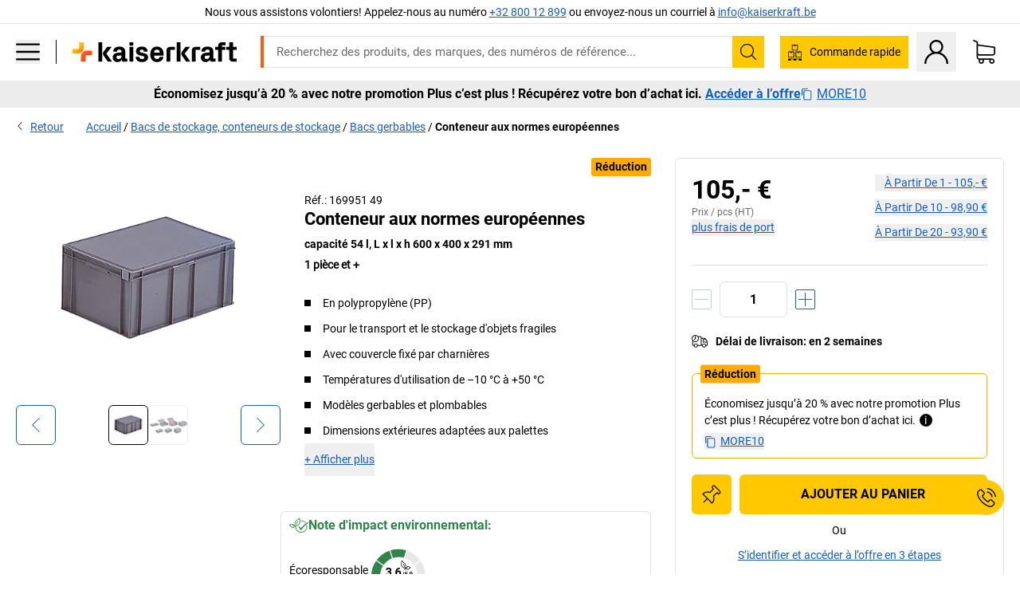

--- FILE ---
content_type: text/html; charset=utf-8
request_url: https://www.kaiserkraft.be/conteneurs-pour-le-rangement/bacs-et-caisses-gerbables/conteneur-aux-normes-europeennes/capacite-54-l-l-x-l-x-h-600-x-400-x-291-mm/p/M6146/?lang=fr_BE
body_size: 128657
content:
<!doctype html>
								<html lang="fr-BE"><head><title>Conteneur aux normes européennes: capacité 54 l, L x l x h 600 x 400 x 291 mm | kaiserkraft</title><meta charSet="utf-8"/><meta http-equiv="x-ua-compatible" content="ie=edge,chrome=1"/><meta name="viewport" content="width=device-width,initial-scale=1,minimum-scale=1,shrink-to-fit=no"/><meta name="apple-mobile-web-app-capable" content="yes"/><meta name="msapplication-tap-highlight" content="no"/><meta name="apple-mobile-web-app-title" content="kaiserkraft"/><meta name="application-name" content="kaiserkraft"/><meta data-react-helmet="true" name="robots" content="index, follow"/><meta data-react-helmet="true" name="description" content="Bacs gerbables: Conteneur aux normes européennes, 1 pièce et +, capacité 54 l, L x l x h 600 x 400 x 291 mm | succès garanti."/><meta data-react-helmet="true" name="twitter:card" content="summary_large_image"/><meta data-react-helmet="true" name="twitter:image" content="//images.kkeu.de/is/image/BEG/Stockage/Bacs_de_stockage_conteneurs_de_stockage/Bacs_gerbables/Conteneur_aux_normes_europ%C3%A9ennes_pdplarge-mrd--000018489152_PRD_org_all.jpg"/><meta data-react-helmet="true" property="og:image" content="//images.kkeu.de/is/image/BEG/Stockage/Bacs_de_stockage_conteneurs_de_stockage/Bacs_gerbables/Conteneur_aux_normes_europ%C3%A9ennes_pdplarge-mrd--000018489152_PRD_org_all.jpg"/><meta data-react-helmet="true" property="og:image" content="//images.kkeu.de/is/image/BEG/Stockage/Bacs_de_stockage_conteneurs_de_stockage/Bacs_gerbables/Conteneur_aux_normes_europ%C3%A9ennes_pdplarge-mrd--00000839_kk_tf.jpg"/><meta data-react-helmet="true" property="og:title" content="Conteneur aux normes européennes: capacité 54 l, L x l x h 600 x 400 x 291 mm | kaiserkraft"/><meta data-react-helmet="true" name="twitter:title" content="Conteneur aux normes européennes: capacité 54 l, L x l x h 600 x 400 x 291 mm | kaiserkraft"/><meta data-react-helmet="true" property="og:description" content="Bacs gerbables: Conteneur aux normes européennes, 1 pièce et +, capacité 54 l, L x l x h 600 x 400 x 291 mm | succès garanti."/><meta data-react-helmet="true" name="twitter:description" content="Bacs gerbables: Conteneur aux normes européennes, 1 pièce et +, capacité 54 l, L x l x h 600 x 400 x 291 mm | succès garanti."/><meta data-react-helmet="true" property="og:url" content="http://kk-frontend.priv.ecom.kkeu.de/conteneurs-pour-le-rangement/bacs-et-caisses-gerbables/conteneur-aux-normes-europeennes/capacite-54-l-l-x-l-x-h-600-x-400-x-291-mm/p/M6146/?lang=fr_BE"/><meta data-react-helmet="true" property="og:type" content="website"/><meta name="msapplication-config" content="https://media.prod.kkeu.de/dist/kk/browserconfig.xml"/><meta name="msapplication-TileColor" content="#ffffff"/><meta name="theme-color" content="#ffffff"/><link rel="apple-touch-icon" sizes="180x180" href="https://media.prod.kkeu.de/dist/kk/apple-touch-icon.png"/><link rel="icon" type="image/png" sizes="32x32" href="https://media.prod.kkeu.de/dist/kk/favicon-32x32.png"/><link rel="icon" type="image/png" sizes="16x16" href="https://media.prod.kkeu.de/dist/kk/favicon-16x16.png"/><link rel="manifest" href="https://media.prod.kkeu.de/dist/kk/manifest.json"/><link rel="mask-icon" href="https://media.prod.kkeu.de/dist/kk/safari-pinned-tab.svg" color="#ff5a12"/><link rel="preconnect" href="https://web.cmp.usercentrics.eu"/><link rel="dns-prefetch" href="https://web.cmp.usercentrics.eu"/><link rel="preconnect" href="https://media.prod.kkeu.de/dist"/><link rel="dns-prefetch" href="https://media.prod.kkeu.de/dist"/><link rel="preconnect" href="https://images.kkeu.de"/><link rel="dns-prefetch" href="https://images.kkeu.de"/><link data-react-helmet="true" rel="preload" href="https://images.kkeu.de/is/content/BEG/logo-www.kaiserkraft.be-fr_BE" as="image"/><link data-react-helmet="true" rel="preload" href="https://images.kkeu.de/is/content/BEG/logo-claim-www.kaiserkraft.be-fr_BE" as="image" media="(min-width: 1024px)"/><link data-react-helmet="true" rel="canonical" href="https://www.kaiserkraft.be/conteneurs-pour-le-rangement/bacs-et-caisses-gerbables/conteneur-aux-normes-europeennes/capacite-54-l-l-x-l-x-h-600-x-400-x-291-mm/p/M6146/?lang=fr_BE"/><link data-react-helmet="true" rel="alternate" href="https://www.kaiserkraft.cz/nadoby-ke-skladovani/stohovaci-prepravky-a-bedny/prepravky-podle-euro-normy/objem-54-l-d-x-s-x-v-600-x-400-x-291-mm/p/M6146/" hrefLang="cs-CZ"/><link data-react-helmet="true" rel="alternate" href="https://www.kaiserkraft.ro/recipiente-de-depozitare/cutii-si-lazi-de-stivuire/naveta-norma-euro/volum-54-l-lung-x-lat-x-i-600-x-400-x-291-mm/p/M6146/" hrefLang="ro-RO"/><link data-react-helmet="true" rel="alternate" href="https://www.kaiserkraft.pl/pojemniki-do-przechowywania/skrzynie-i-skrzynki-do-ustawiania-w-stos/pojemnik-wg-euronormy/poj-54-l-dl-x-szer-x-wys-600-x-400-x-291-mm/p/M6146/" hrefLang="pl-PL"/><link data-react-helmet="true" rel="alternate" href="https://www.kaiserkraft.de/behaelter-zum-aufbewahren/stapelkaesten-und-kisten/euronorm-behaelter/volumen-54-l-lxbxh-600-x-400-x-291-mm/p/M6146/" hrefLang="de-DE"/><link data-react-helmet="true" rel="alternate" href="https://www.kaiserkraft.pt/recipientes-para-armazenagem/caixas-e-grades-empilhaveis/recipiente-euronorm/volume-54-l-cxlxa-600-x-400-x-291-mm/p/M6146/" hrefLang="pt-PT"/><link data-react-helmet="true" rel="alternate" href="https://www.kaiserkraft.be/conteneurs-pour-le-rangement/bacs-et-caisses-gerbables/conteneur-aux-normes-europeennes/capacite-54-l-l-x-l-x-h-600-x-400-x-291-mm/p/M6146/?lang=fr_BE" hrefLang="fr-BE"/><link data-react-helmet="true" rel="alternate" href="https://www.kaiserkraft.be/bakken-voor-het-opbergen/stapelbakken-en-kisten/euronorm-bak/inhoud-54-l-l-x-b-x-h-600-x-400-x-291-mm/p/M6146/" hrefLang="nl-BE"/><link data-react-helmet="true" rel="alternate" href="https://www.kaiserkraft.hu/tartalyok-tarolashoz/egymasra-rakhato-dobozok-es-ladak/euro-szabvany-tarolo/terfogat-54-l-h-x-sze-x-ma-600-x-400-x-291-mm/p/M6146/" hrefLang="hu-HU"/><link data-react-helmet="true" rel="alternate" href="https://www.kaiserkraft.hr/spremnici-za-pohranu/sanduci-i-kutije-za-slaganje/euro-spremnik/volumen-54-l-dxsxv-600-x-400-x-291-mm/p/M6146/" hrefLang="hr-HR"/><link data-react-helmet="true" rel="alternate" href="https://www.kaiserkraft.fr/conteneurs-pour-le-rangement/bacs-et-caisses-gerbables/conteneur-aux-normes-europeennes/capacite-54-l-l-x-l-x-h-600-x-400-x-291-mm/p/M6146/" hrefLang="fr-FR"/><link data-react-helmet="true" rel="alternate" href="https://www.kaiserkraft.nl/bakken-voor-het-opbergen/stapelbakken-en-kisten/euronorm-bak/inhoud-54-l-l-x-b-x-h-600-x-400-x-291-mm/p/M6146/" hrefLang="nl-NL"/><link data-react-helmet="true" rel="alternate" href="https://www.kaiserkraft.sk/nadoby-na-skladovanie/stohovacie-nadoby-a-debny/nadoba-podla-euronormy/objem-54-l-d-x-s-x-v-600-x-400-x-291-mm/p/M6146/" hrefLang="sk-SK"/><link data-react-helmet="true" rel="alternate" href="https://www.kaiserkraft.si/posode-za-shranjevanje/posode-in-zaboji-za-zlaganje/euronorm-posoda/prostornina-54-l-dxsxv-600-x-400-x-291-mm/p/M6146/" hrefLang="sl-SI"/><link data-react-helmet="true" rel="alternate" href="https://www.kaiserkraft.ie/containers-for-storage/stacking-containers-and-boxes/euro-size-containers/capacity-54-l-lxwxh-600-x-400-x-291-mm/p/M6146/" hrefLang="en-IE"/><link data-react-helmet="true" rel="alternate" href="https://www.export.kaiserkraft.com/containers-for-storage/stacking-containers-and-boxes/euro-size-containers/capacity-54-l-lxwxh-600-x-400-x-291-mm/p/M6146/" hrefLang="x-default"/><link data-react-helmet="true" rel="alternate" href="https://www.kaiserkraft.ch/behaelter-zum-aufbewahren/stapelkaesten-und-kisten/euronorm-behaelter/volumen-54-l-lxbxh-600-x-400-x-291-mm/p/M6146/" hrefLang="de-CH"/><link data-react-helmet="true" rel="alternate" href="https://www.kaiserkraft.ch/contenitori-per-la-conservazione/cassette-e-contenitori-impilabili/contenitori-normalizzati/capacita-54-l-lungh-x-largh-x-alt-600-x-400-x-291-mm/p/M6146/?lang=it_CH" hrefLang="it-CH"/><link data-react-helmet="true" rel="alternate" href="https://www.kaiserkraft.ch/conteneurs-pour-le-rangement/bacs-et-caisses-gerbables/conteneur-aux-normes-europeennes/capacite-54-l-l-x-l-x-h-600-x-400-x-291-mm/p/M6146/?lang=fr_CH" hrefLang="fr-CH"/><link data-react-helmet="true" rel="alternate" href="https://www.kaiserkraft.co.uk/containers-for-storage/stacking-containers-and-boxes/euro-size-containers/capacity-54-l-lxwxh-600-x-400-x-291-mm/p/M6146/" hrefLang="en-GB"/><link data-react-helmet="true" rel="alternate" href="https://www.kaiserkraft.it/contenitori-per-la-conservazione/cassette-e-contenitori-impilabili/contenitori-normalizzati/capacita-54-l-lungh-x-largh-x-alt-600-x-400-x-291-mm/p/M6146/" hrefLang="it-IT"/><link data-react-helmet="true" rel="alternate" href="https://www.kaiserkraft.es/recipientes-de-almacenaje/recipientes-y-cajas-apilables/recipiente-euronorma/capacidad-54-l-l-x-a-x-h-600-x-400-x-291-mm/p/M6146/" hrefLang="es-ES"/><link data-react-helmet="true" rel="alternate" href="https://www.kaiserkraft.at/behaelter-zum-aufbewahren/stapelkaesten-und-kisten/euronorm-behaelter/volumen-54-l-lxbxh-600-x-400-x-291-mm/p/M6146/" hrefLang="de-AT"/><link rel="stylesheet" href="https://media.prod.kkeu.de/dist/kk/srv-css-index.91089143722479e066e8.css"/><link data-chunk="pdp" rel="stylesheet" href="https://media.prod.kkeu.de/dist/kk/srv-9391.21da3987c98f1a6ecc41.css"/><link data-chunk="pdp" rel="stylesheet" href="https://media.prod.kkeu.de/dist/kk/srv-pdp.f40325f498b17c8acf3a.css"/><style>@font-face{font-family:"Roboto Regular";font-display:swap;src:url("https://media.prod.kkeu.de/dist/kk/fonts/roboto-v20-latin-regular.woff2") format("woff2"),url("https://media.prod.kkeu.de/dist/kk/fonts/roboto-v20-latin-regular.woff") format("woff");}@font-face{font-family:"Roboto Bold";font-display:swap;src:url("https://media.prod.kkeu.de/dist/kk/fonts/roboto-v20-latin-700.woff2") format("woff2"),url("https://media.prod.kkeu.de/dist/kk/fonts/roboto-v20-latin-700.woff") format("woff");}@font-face{font-family:"Roboto Condensed Bold";font-display:swap;src:url("https://media.prod.kkeu.de/dist/kk/fonts/RobotoCondensed-Bold.woff2") format("woff2");}</style><script id="usercentrics-cmp" data-settings-id="UqR6jos3_" src="https://web.cmp.usercentrics.eu/ui/loader.js" async=""></script><script type="text/javascript">
			// create dataLayer
			window.dataLayer = window.dataLayer || [];
			function gtag() {
					dataLayer.push(arguments);
			}

			// set „denied" as default for both ad and analytics storage, as well as ad_user_data and ad_personalization,
			gtag("consent", "default", {
					ad_user_data: "denied",
					ad_personalization: "denied",
					ad_storage: "denied",
					analytics_storage: "denied",
					wait_for_update: 2000 // milliseconds to wait for update
			});

			// Enable ads data redaction by default [optional]
			gtag("set", "ads_data_redaction", true);
		</script><script>dataLayer.push({"general":{"country":"be","currency":"EUR","customerId":undefined,"customerType":"B2B","customerClassification":"external","language":"fr_BE","isLoggedIn":false,"sge":"KK","webcode":"0WEB","pagePath":"\u002FPDP\u002FM6146\u002F","originalLocation":"https:\u002F\u002Fwww.kaiserkraft.be\u002Fconteneurs-pour-le-rangement\u002Fbacs-et-caisses-gerbables\u002Fconteneur-aux-normes-europeennes\u002Fcapacite-54-l-l-x-l-x-h-600-x-400-x-291-mm\u002Fp\u002FM6146\u002F?lang=fr_BE","pageType":"Product Detail","sfmcId":undefined,"rfMigrated":false,"vsId":"2026-01-26.dec88a65:49f6fccf","subscriberKey":undefined,"eProc":undefined,"FeatureTogglesEnabled":"FN,JF,SALESFORCE_ABANDONED_CART_UPDATES,JE,PDT_IMPORT_ASSETS_VIA_KAFKA,AA,ID,DZ,AC,AD,AE,AF,AG,HS,HU,GA,AH,FO,HK,FI,JH,AJ,GC,GD,BO,DQ,EH,AP,EI,IW,AQ,FJ,GE,FB,GF,AR,IR,HC,EC,AT,IG,ED,GG,FA,AW,CE,JR,CI,JM,AX,IY,GH,JK,BB,GI,IQ,BD,GJ,DX,BG,PDT_IMPORT_ATTRIBUTES_VIA_KAFKA,DO,DT,GK,ER,DS,DF,GM,GN,BK,GO,BL,DY,GQ,GR,USE_DEBITOR_FOR_ORDER_APPROVAL_PROCESS,BM,PDT_IMPORT_UNITS_VIA_KAFKA,BN,EA,GS,EY,BP,BR,GU,GV,GW,FU,CP,GX,GY,HY,GZ,HL,BV,BY","FeatureTogglesDisabled":"HB,FD,CW,JI,IT,FM,EX,FG,FW,IN,IH,CMS_HEROTEASER_AB_TEST,FZ,AK,EM,EB,AL,EZ,HZ,FP,JJ,EXPORT_DATA_TO_ALGOLIA,EP,CN,HD,IZ,JN,IO,CU,BA,HE,ES,BC,EL,FX,HF,HG,BH,BI,DU,HH,CD,JU,GP,CG,CY,DA,IL,FY,DM,CA,FW,DD,BQ,BT,IF,CR,EN,BZ,BW,CS,IK,DI,JX,JL,HM,FF,FH,EE,JQ,SALESFORCE_CUSTOMER_DATA_SEGMENTATION,DR,INVITATION_REGISTRATION_ENABLED,PRODUCT_SERVICE_NEW_ARTICLE_SCHEMA_GDM,JW,ENKELFAEHIG_VARIANT_SCORE_BE,HP,IV,JV,HT,JD,JO,PDT_IMPORT_CLASSIFICATIONS_VIA_KAFKA,CH,GRUNDPREIS_PRICE_CALCULATION_FE,CF,CJ,EU,DH,CT,DJ,JG,HV,JC,HW,HX,JY,IMPORT_ARTICLE_IN_BATCH,FL,EW,JT,IA,IX,JS,ET,IS,CX,IC,CO,EF,IMPORT_EXPORT_PRICES_IN_BATCH,IJ,DB","experimentId":"test_Moving_Search_Bar","experimentVariant":"B"},"search":{"term":undefined,"count":undefined,"method":undefined,"suggest":undefined,"case":undefined},"event":"initial-meta"});</script><script type="text/plain" data-usercentrics="Google Tag Manager">(function(w,d,s,l,i){w[l]=w[l]||[];w[l].push({'gtm.start':
				new Date().getTime(),event:'gtm.js'});var f=d.getElementsByTagName(s)[0],
				j=d.createElement(s),dl=l!='dataLayer'?'&l='+l:'';j.async=true;
				j.src='https://www.googletagmanager.com/gtm.js?id='+i+dl+"";
				f.parentNode.insertBefore(j,f);
				})(window,document,'script','dataLayer','GTM-PXHWJM2');</script><script data-react-helmet="true">window.hj=window.hj||function(){(hj.q=hj.q||[]).push(arguments);}</script><script data-react-helmet="true" type="application/ld+json">[{"@context":"https://schema.org","@type":"BreadcrumbList","itemListElement":[{"@type":"ListItem","position":1,"item":{"@id":"https://www.kaiserkraft.be","name":"Accueil"}},{"@type":"ListItem","position":2,"item":{"@id":"https://www.kaiserkraft.be/bacs-de-stockage-conteneurs-de-stockage/c/62847-KK/","name":"Bacs de stockage, conteneurs de stockage"}},{"@type":"ListItem","position":3,"item":{"@id":"https://www.kaiserkraft.be/bacs-de-stockage-conteneurs-de-stockage/bacs-gerbables/c/63961-KK/","name":"Bacs gerbables"}},{"@type":"ListItem","position":4,"item":{"@id":"https://www.kaiserkraft.be/conteneurs-pour-le-rangement/bacs-et-caisses-gerbables/conteneur-aux-normes-europeennes/capacite-54-l-l-x-l-x-h-600-x-400-x-291-mm/p/M6146/?lang=fr_BE","name":"Conteneur aux normes européennes"}}]},{"@context":"https://schema.org","@type":"Product","name":"Conteneur aux normes européennes capacité 54 l, L x l x h 600 x 400 x 291 mm","image":["//images.kkeu.de/is/image/BEG/Stockage/Bacs_de_stockage_conteneurs_de_stockage/Bacs_gerbables/Conteneur_aux_normes_europ%C3%A9ennes_pdplarge-mrd--000018489152_PRD_org_all.jpg","//images.kkeu.de/is/image/BEG/Stockage/Bacs_de_stockage_conteneurs_de_stockage/Bacs_gerbables/Conteneur_aux_normes_europ%C3%A9ennes_pdplarge-mrd--00000839_kk_tf.jpg"],"category":["Bacs gerbables"],"description":"Couvercle équipé de pattes latérales assurant une excellente fermeture. Caisses palettisables sur <B>euro-palettes, dim. 800 x 1200 mm et palettes 1000 x 1200 mm</B>. Fond plat permettant la manutention sur transporteurs à rouleaux.","sku":"M6146","mpn":"M6146","brand":{"@type":"Thing","name":"kaiserkraft"},"offers":{"@type":"Offer","priceCurrency":"EUR","price":"105","itemCondition":"https://schema.org/NewCondition","availability":"https://schema.org/InStock","url":"https://www.kaiserkraft.be/conteneurs-pour-le-rangement/bacs-et-caisses-gerbables/conteneur-aux-normes-europeennes/capacite-54-l-l-x-l-x-h-600-x-400-x-291-mm/p/M6146/?lang=fr_BE"}}]</script></head><body class="kk"><noscript><iframe src="https://www.googletagmanager.com/ns.html?id=GTM-PXHWJM2"
		height="0" width="0" style="display:none;visibility:hidden"></iframe></noscript><div id="root"><div data-hydration-id="MainMenu"><div aria-hidden="true" data-test-id="backdrop" class="fixed bg-black invisible _3Pq1tmyn9E8ApqRdbi-f-k"><div class="hidden s:block lg:hidden _2T6QzL8Rk4jZ3dnar2tUgq"><svg xmlns="http://www.w3.org/2000/svg" viewBox="0 0 64 64" class="icon absolute"><path d="M4.59 59.41a2 2 0 0 0 2.83 0L32 34.83l24.59 24.58a2 2 0 0 0 2.83-2.83L34.83 32 59.41 7.41a2 2 0 0 0-2.83-2.83L32 29.17 7.41 4.59a2 2 0 0 0-2.82 2.82L29.17 32 4.59 56.59a2 2 0 0 0 0 2.82z"></path></svg></div></div><div data-test-id="main-menu-id" class="_3Dl1E4quL93Sgfou1thnLe"><div data-test-id="navigation-header" class="_1S5ddB3buW8VYevhmfdrP"><button data-test-id="navigation-header-back-btn"><svg xmlns="http://www.w3.org/2000/svg" viewBox="0 0 477.175 477.175" style="enable-background:new 0 0 477.175 477.175" xml:space="preserve"><path d="m145.188 238.575 215.5-215.5c5.3-5.3 5.3-13.8 0-19.1s-13.8-5.3-19.1 0l-225.1 225.1c-5.3 5.3-5.3 13.8 0 19.1l225.1 225c2.6 2.6 6.1 4 9.5 4s6.9-1.3 9.5-4c5.3-5.3 5.3-13.8 0-19.1l-215.4-215.5z"></path></svg></button><span></span><button data-test-id="navigation-header-close-btn"><svg xmlns="http://www.w3.org/2000/svg" viewBox="0 0 64 64"><path d="M4.59 59.41a2 2 0 0 0 2.83 0L32 34.83l24.59 24.58a2 2 0 0 0 2.83-2.83L34.83 32 59.41 7.41a2 2 0 0 0-2.83-2.83L32 29.17 7.41 4.59a2 2 0 0 0-2.82 2.82L29.17 32 4.59 56.59a2 2 0 0 0 0 2.82z"></path></svg></button></div><div class="flex items-center relative justify-between p-3 min-h-[80px] md:min-h-[100px]"><div class="inline-block" data-test-id="main-menu-button-id"><a href="https://www.kaiserkraft.be?lang=fr_BE" rel="noreferrer" data-test-id="main-menu-logo-link-id" data-test-to="https://www.kaiserkraft.be?lang=fr_BE" class="flex items-center relative _16Ak9eI853xmIhdZsLo0IP   "><div class="_1KYWN1PFEIkkVJLnMHvAD1"><div data-test-id="default-logo" class="qI9fRXvHm8ZB1La_52-xE _2r2oaq34D77cyx8FCNYORe"><img alt="Logo kaiserkraft" src="https://images.kkeu.de/is/content/BEG/logo-www.kaiserkraft.be-fr_BE" class="_2mH70ilIH4Odp0Ye5evM2q" loading="lazy"/><img alt="Logo kaiserkraft - succès garanti." src="https://images.kkeu.de/is/content/BEG/logo-claim-www.kaiserkraft.be-fr_BE" class="_3whJngDhywMmdavuExTbKW" loading="lazy"/></div></div></a></div><button aria-label="close"><svg xmlns="http://www.w3.org/2000/svg" viewBox="0 0 64 64" class="w-3 h-3"><path d="M4.59 59.41a2 2 0 0 0 2.83 0L32 34.83l24.59 24.58a2 2 0 0 0 2.83-2.83L34.83 32 59.41 7.41a2 2 0 0 0-2.83-2.83L32 29.17 7.41 4.59a2 2 0 0 0-2.82 2.82L29.17 32 4.59 56.59a2 2 0 0 0 0 2.82z"></path></svg></button></div><div class="_1JVFGHP0Jv9e7Bw54kNuX7"><nav role="navigation"><ul class="_3b1PremiufezVdjV7uRhqR" data-test-id="top-categories-id"><li class="h-6 _3C18u51qNtHYST5eFerKey " data-test-id="top-categories-category-id"><button class="flex items-center relative py-0 px-3 w-full h-full text-left"><i class="_1TAyCbMN1saLLoKvff_ZXJ"><div class="scene7-icon" data-test-id="scene-7-icon"><span class="isvg "></span></div></i><span class="J645zMlEsfbRxEfTa2oVo">Bureaux</span><i class="_3prkcjR_Lx9SXambLEmYip"><svg xmlns="http://www.w3.org/2000/svg" viewBox="0 0 477.175 477.175" style="enable-background:new 0 0 477.175 477.175" xml:space="preserve"><path d="m360.731 229.075-225.1-225.1c-5.3-5.3-13.8-5.3-19.1 0s-5.3 13.8 0 19.1l215.5 215.5-215.5 215.5c-5.3 5.3-5.3 13.8 0 19.1 2.6 2.6 6.1 4 9.5 4 3.4 0 6.9-1.3 9.5-4l225.1-225.1c5.3-5.2 5.3-13.8.1-19z"></path></svg></i><div class="bg-white _242xmHloUGbjIftikQtBh_" data-test-id="categories-id"><div class="flex items-center relative justify-between p-3 min-h-[80px] md:min-h-[100px] mt-[50px] md:mt-0 max-md:min-h-0 max-md:p-0"><div class="max-w-full" data-test-id="view-all-category-id"><div class="hidden md:block font-bold capitalize leading-normal mb-1 text-lg overflow-hidden text-ellipsis mb-3">Bureaux</div></div></div><ul class="overflow-y-scroll h-full"><li data-test-id="category-id" class="border-t last:border-b border-solid border-kk-grey-200"><a href="/mobilier-de-bureau/c/62861-KK/?lang=fr_BE" rel="noreferrer" data-test-id="internal-link" data-test-to="/mobilier-de-bureau/c/62861-KK/?lang=fr_BE" class="flex items-center justify-between px-3 text-lg h-6 hover:bg-kk-blue-100 focus-visible:bg-kk-blue-100 focus-visible:outline-0 text-black no-underline   "><span class="overflow-hidden text-ellipsis mr-2">Mobilier de bureau</span><svg xmlns="http://www.w3.org/2000/svg" viewBox="0 0 477.175 477.175" style="enable-background:new 0 0 477.175 477.175" xml:space="preserve" class="icon text-base"><path d="m360.731 229.075-225.1-225.1c-5.3-5.3-13.8-5.3-19.1 0s-5.3 13.8 0 19.1l215.5 215.5-215.5 215.5c-5.3 5.3-5.3 13.8 0 19.1 2.6 2.6 6.1 4 9.5 4 3.4 0 6.9-1.3 9.5-4l225.1-225.1c5.3-5.2 5.3-13.8.1-19z"></path></svg></a><div class="bg-white _3Y2IHryH1JccHvivtOWQBN" data-test-id="sub-categories-id"><div class="flex items-center relative justify-between p-3 min-h-[80px] md:min-h-[100px] md:mt-0 max-md:py-2 max-md:min-h-[50px] mt-[50px]" data-test-id="category-overview-link"><div class="max-w-full" data-test-id="view-all-category-id"><div class="hidden md:block font-bold capitalize leading-normal mb-1 text-lg overflow-hidden text-ellipsis">Mobilier de bureau</div><a href="/mobilier-de-bureau/c/62861-KK/?lang=fr_BE" rel="noreferrer" data-test-id="internal-link" data-test-to="/mobilier-de-bureau/c/62861-KK/?lang=fr_BE" class="text-[16px] sm:text-base _3IoTGyPDlUo0oMRGlzerr0  ">Tout afficher</a></div></div><ul><li data-test-id="subcategory-id" class="border-t last:border-b border-solid border-transparent"><a href="/mobilier-de-bureau/chaises-de-bureau/c/74045-KK/?lang=fr_BE" rel="noreferrer" data-test-id="internal-link" data-test-to="/mobilier-de-bureau/chaises-de-bureau/c/74045-KK/?lang=fr_BE" class="flex items-center px-3 text-lg h-6 hover:bg-kk-blue-100 focus-visible:bg-kk-blue-100 focus-visible:outline-0   "><span class="_89mRphD1AZR6dVechY45-"></span><span class="overflow-hidden text-ellipsis mr-2">Chaises de bureau</span></a></li><li data-test-id="subcategory-id" class="border-t last:border-b border-solid border-transparent"><a href="/mobilier-de-bureau/bureaux-assis-debout-electriques/c/1082501-KK/?lang=fr_BE" rel="noreferrer" data-test-id="internal-link" data-test-to="/mobilier-de-bureau/bureaux-assis-debout-electriques/c/1082501-KK/?lang=fr_BE" class="flex items-center px-3 text-lg h-6 hover:bg-kk-blue-100 focus-visible:bg-kk-blue-100 focus-visible:outline-0   "><span class="_89mRphD1AZR6dVechY45-"></span><span class="overflow-hidden text-ellipsis mr-2">Bureaux assis-debout électriques</span></a></li><li data-test-id="subcategory-id" class="border-t last:border-b border-solid border-transparent"><a href="/mobilier-de-bureau/armoires-de-bureau/c/74043_1-KK/?lang=fr_BE" rel="noreferrer" data-test-id="internal-link" data-test-to="/mobilier-de-bureau/armoires-de-bureau/c/74043_1-KK/?lang=fr_BE" class="flex items-center px-3 text-lg h-6 hover:bg-kk-blue-100 focus-visible:bg-kk-blue-100 focus-visible:outline-0   "><span class="_89mRphD1AZR6dVechY45-"></span><span class="overflow-hidden text-ellipsis mr-2">Armoires de bureau</span></a></li><li data-test-id="subcategory-id" class="border-t last:border-b border-solid border-transparent"><a href="/mobilier-de-bureau/chaises-empilables-chaises-de-reunion/c/62774_2-KK/?lang=fr_BE" rel="noreferrer" data-test-id="internal-link" data-test-to="/mobilier-de-bureau/chaises-empilables-chaises-de-reunion/c/62774_2-KK/?lang=fr_BE" class="flex items-center px-3 text-lg h-6 hover:bg-kk-blue-100 focus-visible:bg-kk-blue-100 focus-visible:outline-0   "><span class="_89mRphD1AZR6dVechY45-"></span><span class="overflow-hidden text-ellipsis mr-2">Chaises empilables, chaises de réunion</span></a></li><li data-test-id="subcategory-id" class="border-t last:border-b border-solid border-transparent"><a href="/mobilier-de-bureau/tables-de-conference/c/63685-KK/?lang=fr_BE" rel="noreferrer" data-test-id="internal-link" data-test-to="/mobilier-de-bureau/tables-de-conference/c/63685-KK/?lang=fr_BE" class="flex items-center px-3 text-lg h-6 hover:bg-kk-blue-100 focus-visible:bg-kk-blue-100 focus-visible:outline-0   "><span class="_89mRphD1AZR6dVechY45-"></span><span class="overflow-hidden text-ellipsis mr-2">Tables de conférence</span></a></li><li data-test-id="subcategory-id" class="border-t last:border-b border-solid border-transparent"><a href="/mobilier-de-bureau/cloisons-de-bureau/c/63906-KK/?lang=fr_BE" rel="noreferrer" data-test-id="internal-link" data-test-to="/mobilier-de-bureau/cloisons-de-bureau/c/63906-KK/?lang=fr_BE" class="flex items-center px-3 text-lg h-6 hover:bg-kk-blue-100 focus-visible:bg-kk-blue-100 focus-visible:outline-0   "><span class="_89mRphD1AZR6dVechY45-"></span><span class="overflow-hidden text-ellipsis mr-2">Cloisons de bureau</span></a></li><li data-test-id="subcategory-id" class="border-t last:border-b border-solid border-transparent"><a href="/mobilier-de-bureau/tabourets-de-bureau/c/16073402-KK/?lang=fr_BE" rel="noreferrer" data-test-id="internal-link" data-test-to="/mobilier-de-bureau/tabourets-de-bureau/c/16073402-KK/?lang=fr_BE" class="flex items-center px-3 text-lg h-6 hover:bg-kk-blue-100 focus-visible:bg-kk-blue-100 focus-visible:outline-0   "><span class="_89mRphD1AZR6dVechY45-"></span><span class="overflow-hidden text-ellipsis mr-2">Tabourets de bureau</span></a></li><li data-test-id="subcategory-id" class="border-t last:border-b border-solid border-transparent"><a href="/mobilier-de-bureau/rayonnages-pour-archives/c/62869_1-KK/?lang=fr_BE" rel="noreferrer" data-test-id="internal-link" data-test-to="/mobilier-de-bureau/rayonnages-pour-archives/c/62869_1-KK/?lang=fr_BE" class="flex items-center px-3 text-lg h-6 hover:bg-kk-blue-100 focus-visible:bg-kk-blue-100 focus-visible:outline-0   "><span class="_89mRphD1AZR6dVechY45-"></span><span class="overflow-hidden text-ellipsis mr-2">Rayonnages pour archives</span></a></li><li data-test-id="subcategory-id" class="border-t last:border-b border-solid border-transparent"><a href="/mobilier-de-bureau/armoires-et-classeurs-a-dossiers-suspendus/c/74099_1-KK/?lang=fr_BE" rel="noreferrer" data-test-id="internal-link" data-test-to="/mobilier-de-bureau/armoires-et-classeurs-a-dossiers-suspendus/c/74099_1-KK/?lang=fr_BE" class="flex items-center px-3 text-lg h-6 hover:bg-kk-blue-100 focus-visible:bg-kk-blue-100 focus-visible:outline-0   "><span class="_89mRphD1AZR6dVechY45-"></span><span class="overflow-hidden text-ellipsis mr-2">Armoires et classeurs à dossiers suspendus</span></a></li><li data-test-id="subcategory-id" class="border-t last:border-b border-solid border-transparent"><a href="/mobilier-de-bureau/armoires-a-cles/c/1107932-KK/?lang=fr_BE" rel="noreferrer" data-test-id="internal-link" data-test-to="/mobilier-de-bureau/armoires-a-cles/c/1107932-KK/?lang=fr_BE" class="flex items-center px-3 text-lg h-6 hover:bg-kk-blue-100 focus-visible:bg-kk-blue-100 focus-visible:outline-0   "><span class="_89mRphD1AZR6dVechY45-"></span><span class="overflow-hidden text-ellipsis mr-2">Armoires à clés</span></a></li><li data-test-id="subcategory-id" class="border-t last:border-b border-solid border-transparent"><a href="/mobilier-de-bureau/caissons-roulants-caissons-fixes/c/63901-KK/?lang=fr_BE" rel="noreferrer" data-test-id="internal-link" data-test-to="/mobilier-de-bureau/caissons-roulants-caissons-fixes/c/63901-KK/?lang=fr_BE" class="flex items-center px-3 text-lg h-6 hover:bg-kk-blue-100 focus-visible:bg-kk-blue-100 focus-visible:outline-0   "><span class="_89mRphD1AZR6dVechY45-"></span><span class="overflow-hidden text-ellipsis mr-2">Caissons roulants, caissons fixes</span></a></li><li data-test-id="subcategory-id" class="border-t last:border-b border-solid border-transparent"><a href="/mobilier-de-bureau/bureaux-d-entreprises/c/63686_2-KK/?lang=fr_BE" rel="noreferrer" data-test-id="internal-link" data-test-to="/mobilier-de-bureau/bureaux-d-entreprises/c/63686_2-KK/?lang=fr_BE" class="flex items-center px-3 text-lg h-6 hover:bg-kk-blue-100 focus-visible:bg-kk-blue-100 focus-visible:outline-0   "><span class="_89mRphD1AZR6dVechY45-"></span><span class="overflow-hidden text-ellipsis mr-2">Bureaux d&#x27;entreprises</span></a></li><li data-test-id="subcategory-id" class="border-t last:border-b border-solid border-transparent"><a href="/mobilier-de-bureau/armoires-a-vitrine/c/1106835_1-KK/?lang=fr_BE" rel="noreferrer" data-test-id="internal-link" data-test-to="/mobilier-de-bureau/armoires-a-vitrine/c/1106835_1-KK/?lang=fr_BE" class="flex items-center px-3 text-lg h-6 hover:bg-kk-blue-100 focus-visible:bg-kk-blue-100 focus-visible:outline-0   "><span class="_89mRphD1AZR6dVechY45-"></span><span class="overflow-hidden text-ellipsis mr-2">Armoires à vitrine</span></a></li><li data-test-id="subcategory-id" class="border-t last:border-b border-solid border-transparent"><a href="/mobilier-de-bureau/tables-de-cafeteria-et-mange-debout/c/1029797-KK/?lang=fr_BE" rel="noreferrer" data-test-id="internal-link" data-test-to="/mobilier-de-bureau/tables-de-cafeteria-et-mange-debout/c/1029797-KK/?lang=fr_BE" class="flex items-center px-3 text-lg h-6 hover:bg-kk-blue-100 focus-visible:bg-kk-blue-100 focus-visible:outline-0   "><span class="_89mRphD1AZR6dVechY45-"></span><span class="overflow-hidden text-ellipsis mr-2">Tables de cafétéria et mange-debout</span></a></li><li data-test-id="subcategory-id" class="border-t last:border-b border-solid border-transparent"><a href="/mobilier-de-bureau/tabourets-de-bar-et-chaises-de-bar/c/62772-KK/?lang=fr_BE" rel="noreferrer" data-test-id="internal-link" data-test-to="/mobilier-de-bureau/tabourets-de-bar-et-chaises-de-bar/c/62772-KK/?lang=fr_BE" class="flex items-center px-3 text-lg h-6 hover:bg-kk-blue-100 focus-visible:bg-kk-blue-100 focus-visible:outline-0   "><span class="_89mRphD1AZR6dVechY45-"></span><span class="overflow-hidden text-ellipsis mr-2">Tabourets de bar et chaises de bar</span></a></li><li data-test-id="subcategory-id" class="border-t last:border-b border-solid border-transparent"><a href="/mobilier-de-bureau/mobilier-de-reception/c/10815028-KK/?lang=fr_BE" rel="noreferrer" data-test-id="internal-link" data-test-to="/mobilier-de-bureau/mobilier-de-reception/c/10815028-KK/?lang=fr_BE" class="flex items-center px-3 text-lg h-6 hover:bg-kk-blue-100 focus-visible:bg-kk-blue-100 focus-visible:outline-0   "><span class="_89mRphD1AZR6dVechY45-"></span><span class="overflow-hidden text-ellipsis mr-2">Mobilier de réception</span></a></li><li data-test-id="subcategory-id" class="border-t last:border-b border-solid border-transparent"><a href="/mobilier-de-bureau/armoires-basses/c/17060987-KK/?lang=fr_BE" rel="noreferrer" data-test-id="internal-link" data-test-to="/mobilier-de-bureau/armoires-basses/c/17060987-KK/?lang=fr_BE" class="flex items-center px-3 text-lg h-6 hover:bg-kk-blue-100 focus-visible:bg-kk-blue-100 focus-visible:outline-0   "><span class="_89mRphD1AZR6dVechY45-"></span><span class="overflow-hidden text-ellipsis mr-2">Armoires basses</span></a></li><li data-test-id="subcategory-id" class="border-t last:border-b border-solid border-transparent"><a href="/mobilier-de-bureau/rayonnages-de-bureau/c/62870_2-KK/?lang=fr_BE" rel="noreferrer" data-test-id="internal-link" data-test-to="/mobilier-de-bureau/rayonnages-de-bureau/c/62870_2-KK/?lang=fr_BE" class="flex items-center px-3 text-lg h-6 hover:bg-kk-blue-100 focus-visible:bg-kk-blue-100 focus-visible:outline-0   "><span class="_89mRphD1AZR6dVechY45-"></span><span class="overflow-hidden text-ellipsis mr-2">Rayonnages de bureau</span></a></li><li data-test-id="subcategory-id" class="border-t last:border-b border-solid border-transparent"><a href="/mobilier-de-bureau/bureaux-complets/c/63911-KK/?lang=fr_BE" rel="noreferrer" data-test-id="internal-link" data-test-to="/mobilier-de-bureau/bureaux-complets/c/63911-KK/?lang=fr_BE" class="flex items-center px-3 text-lg h-6 hover:bg-kk-blue-100 focus-visible:bg-kk-blue-100 focus-visible:outline-0   "><span class="_89mRphD1AZR6dVechY45-"></span><span class="overflow-hidden text-ellipsis mr-2">Bureaux complets</span></a></li></ul></div></li><li data-test-id="category-id" class="border-t last:border-b border-solid border-kk-grey-200"><a href="/equipement-de-bureau/c/62844-KK/?lang=fr_BE" rel="noreferrer" data-test-id="internal-link" data-test-to="/equipement-de-bureau/c/62844-KK/?lang=fr_BE" class="flex items-center justify-between px-3 text-lg h-6 hover:bg-kk-blue-100 focus-visible:bg-kk-blue-100 focus-visible:outline-0 text-black no-underline   "><span class="overflow-hidden text-ellipsis mr-2">Équipement de bureau</span><svg xmlns="http://www.w3.org/2000/svg" viewBox="0 0 477.175 477.175" style="enable-background:new 0 0 477.175 477.175" xml:space="preserve" class="icon text-base"><path d="m360.731 229.075-225.1-225.1c-5.3-5.3-13.8-5.3-19.1 0s-5.3 13.8 0 19.1l215.5 215.5-215.5 215.5c-5.3 5.3-5.3 13.8 0 19.1 2.6 2.6 6.1 4 9.5 4 3.4 0 6.9-1.3 9.5-4l225.1-225.1c5.3-5.2 5.3-13.8.1-19z"></path></svg></a><div class="bg-white _3Y2IHryH1JccHvivtOWQBN" data-test-id="sub-categories-id"><div class="flex items-center relative justify-between p-3 min-h-[80px] md:min-h-[100px] md:mt-0 max-md:py-2 max-md:min-h-[50px] mt-[50px]" data-test-id="category-overview-link"><div class="max-w-full" data-test-id="view-all-category-id"><div class="hidden md:block font-bold capitalize leading-normal mb-1 text-lg overflow-hidden text-ellipsis">Équipement de bureau</div><a href="/equipement-de-bureau/c/62844-KK/?lang=fr_BE" rel="noreferrer" data-test-id="internal-link" data-test-to="/equipement-de-bureau/c/62844-KK/?lang=fr_BE" class="text-[16px] sm:text-base _3IoTGyPDlUo0oMRGlzerr0  ">Tout afficher</a></div></div><ul><li data-test-id="subcategory-id" class="border-t last:border-b border-solid border-transparent"><a href="/equipement-de-bureau/accessoires-de-bureau/c/72988-KK/?lang=fr_BE" rel="noreferrer" data-test-id="internal-link" data-test-to="/equipement-de-bureau/accessoires-de-bureau/c/72988-KK/?lang=fr_BE" class="flex items-center px-3 text-lg h-6 hover:bg-kk-blue-100 focus-visible:bg-kk-blue-100 focus-visible:outline-0   "><span class="_89mRphD1AZR6dVechY45-"></span><span class="overflow-hidden text-ellipsis mr-2">Accessoires de bureau</span></a></li><li data-test-id="subcategory-id" class="border-t last:border-b border-solid border-transparent"><a href="/equipement-de-bureau/porte-affiches/c/74097-KK/?lang=fr_BE" rel="noreferrer" data-test-id="internal-link" data-test-to="/equipement-de-bureau/porte-affiches/c/74097-KK/?lang=fr_BE" class="flex items-center px-3 text-lg h-6 hover:bg-kk-blue-100 focus-visible:bg-kk-blue-100 focus-visible:outline-0   "><span class="_89mRphD1AZR6dVechY45-"></span><span class="overflow-hidden text-ellipsis mr-2">Porte-affiches</span></a></li><li data-test-id="subcategory-id" class="border-t last:border-b border-solid border-transparent"><a href="/equipement-de-bureau/porte-manteaux/c/63898_1-KK/?lang=fr_BE" rel="noreferrer" data-test-id="internal-link" data-test-to="/equipement-de-bureau/porte-manteaux/c/63898_1-KK/?lang=fr_BE" class="flex items-center px-3 text-lg h-6 hover:bg-kk-blue-100 focus-visible:bg-kk-blue-100 focus-visible:outline-0   "><span class="_89mRphD1AZR6dVechY45-"></span><span class="overflow-hidden text-ellipsis mr-2">Porte-manteaux</span></a></li><li data-test-id="subcategory-id" class="border-t last:border-b border-solid border-transparent"><a href="/equipement-de-bureau/plaques-de-porte-panneaux-d-information/c/63894-KK/?lang=fr_BE" rel="noreferrer" data-test-id="internal-link" data-test-to="/equipement-de-bureau/plaques-de-porte-panneaux-d-information/c/63894-KK/?lang=fr_BE" class="flex items-center px-3 text-lg h-6 hover:bg-kk-blue-100 focus-visible:bg-kk-blue-100 focus-visible:outline-0   "><span class="_89mRphD1AZR6dVechY45-"></span><span class="overflow-hidden text-ellipsis mr-2">Plaques de porte, panneaux d&#x27;information</span></a></li><li data-test-id="subcategory-id" class="border-t last:border-b border-solid border-transparent"><a href="/equipement-de-bureau/systemes-de-classement/c/63893-KK/?lang=fr_BE" rel="noreferrer" data-test-id="internal-link" data-test-to="/equipement-de-bureau/systemes-de-classement/c/63893-KK/?lang=fr_BE" class="flex items-center px-3 text-lg h-6 hover:bg-kk-blue-100 focus-visible:bg-kk-blue-100 focus-visible:outline-0   "><span class="_89mRphD1AZR6dVechY45-"></span><span class="overflow-hidden text-ellipsis mr-2">Systèmes de classement</span></a></li><li data-test-id="subcategory-id" class="border-t last:border-b border-solid border-transparent"><a href="/equipement-de-bureau/marchepieds-roulants/c/63902-KK/?lang=fr_BE" rel="noreferrer" data-test-id="internal-link" data-test-to="/equipement-de-bureau/marchepieds-roulants/c/63902-KK/?lang=fr_BE" class="flex items-center px-3 text-lg h-6 hover:bg-kk-blue-100 focus-visible:bg-kk-blue-100 focus-visible:outline-0   "><span class="_89mRphD1AZR6dVechY45-"></span><span class="overflow-hidden text-ellipsis mr-2">Marchepieds roulants</span></a></li><li data-test-id="subcategory-id" class="border-t last:border-b border-solid border-transparent"><a href="/equipement-de-bureau/lampes-de-bureau/c/64017_2-KK/?lang=fr_BE" rel="noreferrer" data-test-id="internal-link" data-test-to="/equipement-de-bureau/lampes-de-bureau/c/64017_2-KK/?lang=fr_BE" class="flex items-center px-3 text-lg h-6 hover:bg-kk-blue-100 focus-visible:bg-kk-blue-100 focus-visible:outline-0   "><span class="_89mRphD1AZR6dVechY45-"></span><span class="overflow-hidden text-ellipsis mr-2">Lampes de bureau</span></a></li><li data-test-id="subcategory-id" class="border-t last:border-b border-solid border-transparent"><a href="/equipement-de-bureau/horloges-murales/c/63907_1-KK/?lang=fr_BE" rel="noreferrer" data-test-id="internal-link" data-test-to="/equipement-de-bureau/horloges-murales/c/63907_1-KK/?lang=fr_BE" class="flex items-center px-3 text-lg h-6 hover:bg-kk-blue-100 focus-visible:bg-kk-blue-100 focus-visible:outline-0   "><span class="_89mRphD1AZR6dVechY45-"></span><span class="overflow-hidden text-ellipsis mr-2">Horloges murales</span></a></li><li data-test-id="subcategory-id" class="border-t last:border-b border-solid border-transparent"><a href="/equipement-de-bureau/tapis-de-protection-de-sol/c/63895-KK/?lang=fr_BE" rel="noreferrer" data-test-id="internal-link" data-test-to="/equipement-de-bureau/tapis-de-protection-de-sol/c/63895-KK/?lang=fr_BE" class="flex items-center px-3 text-lg h-6 hover:bg-kk-blue-100 focus-visible:bg-kk-blue-100 focus-visible:outline-0   "><span class="_89mRphD1AZR6dVechY45-"></span><span class="overflow-hidden text-ellipsis mr-2">Tapis de protection de sol</span></a></li><li data-test-id="subcategory-id" class="border-t last:border-b border-solid border-transparent"><a href="/equipement-de-bureau/destructeurs-de-documents/c/1029767-KK/?lang=fr_BE" rel="noreferrer" data-test-id="internal-link" data-test-to="/equipement-de-bureau/destructeurs-de-documents/c/1029767-KK/?lang=fr_BE" class="flex items-center px-3 text-lg h-6 hover:bg-kk-blue-100 focus-visible:bg-kk-blue-100 focus-visible:outline-0   "><span class="_89mRphD1AZR6dVechY45-"></span><span class="overflow-hidden text-ellipsis mr-2">Destructeurs de documents</span></a></li><li data-test-id="subcategory-id" class="border-t last:border-b border-solid border-transparent"><a href="/equipement-de-bureau/rehausses-ecritoires/c/63903-KK/?lang=fr_BE" rel="noreferrer" data-test-id="internal-link" data-test-to="/equipement-de-bureau/rehausses-ecritoires/c/63903-KK/?lang=fr_BE" class="flex items-center px-3 text-lg h-6 hover:bg-kk-blue-100 focus-visible:bg-kk-blue-100 focus-visible:outline-0   "><span class="_89mRphD1AZR6dVechY45-"></span><span class="overflow-hidden text-ellipsis mr-2">Rehausses écritoires</span></a></li><li data-test-id="subcategory-id" class="border-t last:border-b border-solid border-transparent"><a href="/equipement-de-bureau/plaques-signaletiques/c/63882-KK/?lang=fr_BE" rel="noreferrer" data-test-id="internal-link" data-test-to="/equipement-de-bureau/plaques-signaletiques/c/63882-KK/?lang=fr_BE" class="flex items-center px-3 text-lg h-6 hover:bg-kk-blue-100 focus-visible:bg-kk-blue-100 focus-visible:outline-0   "><span class="_89mRphD1AZR6dVechY45-"></span><span class="overflow-hidden text-ellipsis mr-2">Plaques signalétiques</span></a></li><li data-test-id="subcategory-id" class="border-t last:border-b border-solid border-transparent"><a href="/equipement-de-bureau/supports-pour-tablettes-tactiles-et-ordinateurs/c/11418702-KK/?lang=fr_BE" rel="noreferrer" data-test-id="internal-link" data-test-to="/equipement-de-bureau/supports-pour-tablettes-tactiles-et-ordinateurs/c/11418702-KK/?lang=fr_BE" class="flex items-center px-3 text-lg h-6 hover:bg-kk-blue-100 focus-visible:bg-kk-blue-100 focus-visible:outline-0   "><span class="_89mRphD1AZR6dVechY45-"></span><span class="overflow-hidden text-ellipsis mr-2">Supports pour tablettes tactiles et ordinateurs</span></a></li><li data-test-id="subcategory-id" class="border-t last:border-b border-solid border-transparent"><a href="/equipement-de-bureau/repose-pieds-bureau/c/1151164-KK/?lang=fr_BE" rel="noreferrer" data-test-id="internal-link" data-test-to="/equipement-de-bureau/repose-pieds-bureau/c/1151164-KK/?lang=fr_BE" class="flex items-center px-3 text-lg h-6 hover:bg-kk-blue-100 focus-visible:bg-kk-blue-100 focus-visible:outline-0   "><span class="_89mRphD1AZR6dVechY45-"></span><span class="overflow-hidden text-ellipsis mr-2">Repose-pieds bureau</span></a></li><li data-test-id="subcategory-id" class="border-t last:border-b border-solid border-transparent"><a href="/equipement-de-bureau/machines-de-bureau/c/63896-KK/?lang=fr_BE" rel="noreferrer" data-test-id="internal-link" data-test-to="/equipement-de-bureau/machines-de-bureau/c/63896-KK/?lang=fr_BE" class="flex items-center px-3 text-lg h-6 hover:bg-kk-blue-100 focus-visible:bg-kk-blue-100 focus-visible:outline-0   "><span class="_89mRphD1AZR6dVechY45-"></span><span class="overflow-hidden text-ellipsis mr-2">Machines de bureau</span></a></li><li data-test-id="subcategory-id" class="border-t last:border-b border-solid border-transparent"><a href="/equipement-de-bureau/porte-parapluies/c/1029808-KK/?lang=fr_BE" rel="noreferrer" data-test-id="internal-link" data-test-to="/equipement-de-bureau/porte-parapluies/c/1029808-KK/?lang=fr_BE" class="flex items-center px-3 text-lg h-6 hover:bg-kk-blue-100 focus-visible:bg-kk-blue-100 focus-visible:outline-0   "><span class="_89mRphD1AZR6dVechY45-"></span><span class="overflow-hidden text-ellipsis mr-2">Porte-parapluies</span></a></li><li data-test-id="subcategory-id" class="border-t last:border-b border-solid border-transparent"><a href="/equipement-de-bureau/pointeuses/c/1029788-KK/?lang=fr_BE" rel="noreferrer" data-test-id="internal-link" data-test-to="/equipement-de-bureau/pointeuses/c/1029788-KK/?lang=fr_BE" class="flex items-center px-3 text-lg h-6 hover:bg-kk-blue-100 focus-visible:bg-kk-blue-100 focus-visible:outline-0   "><span class="_89mRphD1AZR6dVechY45-"></span><span class="overflow-hidden text-ellipsis mr-2">Pointeuses</span></a></li><li data-test-id="subcategory-id" class="border-t last:border-b border-solid border-transparent"><a href="/equipement-de-bureau/cale-portes/c/4198486-KK/?lang=fr_BE" rel="noreferrer" data-test-id="internal-link" data-test-to="/equipement-de-bureau/cale-portes/c/4198486-KK/?lang=fr_BE" class="flex items-center px-3 text-lg h-6 hover:bg-kk-blue-100 focus-visible:bg-kk-blue-100 focus-visible:outline-0   "><span class="_89mRphD1AZR6dVechY45-"></span><span class="overflow-hidden text-ellipsis mr-2">Cale-portes</span></a></li><li data-test-id="subcategory-id" class="border-t last:border-b border-solid border-transparent"><a href="/equipement-de-bureau/machines-a-plastifier/c/1029769-KK/?lang=fr_BE" rel="noreferrer" data-test-id="internal-link" data-test-to="/equipement-de-bureau/machines-a-plastifier/c/1029769-KK/?lang=fr_BE" class="flex items-center px-3 text-lg h-6 hover:bg-kk-blue-100 focus-visible:bg-kk-blue-100 focus-visible:outline-0   "><span class="_89mRphD1AZR6dVechY45-"></span><span class="overflow-hidden text-ellipsis mr-2">Machines à plastifier</span></a></li><li data-test-id="subcategory-id" class="border-t last:border-b border-solid border-transparent"><a href="/equipement-de-bureau/compteurs-de-monnaie-et-de-billets/c/1107934-KK/?lang=fr_BE" rel="noreferrer" data-test-id="internal-link" data-test-to="/equipement-de-bureau/compteurs-de-monnaie-et-de-billets/c/1107934-KK/?lang=fr_BE" class="flex items-center px-3 text-lg h-6 hover:bg-kk-blue-100 focus-visible:bg-kk-blue-100 focus-visible:outline-0   "><span class="_89mRphD1AZR6dVechY45-"></span><span class="overflow-hidden text-ellipsis mr-2">Compteurs de monnaie et de billets</span></a></li><li data-test-id="subcategory-id" class="border-t last:border-b border-solid border-transparent"><a href="/equipement-de-bureau/plantes-artificielles-de-bureau/c/1036083_2-KK/?lang=fr_BE" rel="noreferrer" data-test-id="internal-link" data-test-to="/equipement-de-bureau/plantes-artificielles-de-bureau/c/1036083_2-KK/?lang=fr_BE" class="flex items-center px-3 text-lg h-6 hover:bg-kk-blue-100 focus-visible:bg-kk-blue-100 focus-visible:outline-0   "><span class="_89mRphD1AZR6dVechY45-"></span><span class="overflow-hidden text-ellipsis mr-2">Plantes artificielles de bureau</span></a></li><li data-test-id="subcategory-id" class="border-t last:border-b border-solid border-transparent"><a href="/equipement-de-bureau/mallette-ordinateur/c/1111594-KK/?lang=fr_BE" rel="noreferrer" data-test-id="internal-link" data-test-to="/equipement-de-bureau/mallette-ordinateur/c/1111594-KK/?lang=fr_BE" class="flex items-center px-3 text-lg h-6 hover:bg-kk-blue-100 focus-visible:bg-kk-blue-100 focus-visible:outline-0   "><span class="_89mRphD1AZR6dVechY45-"></span><span class="overflow-hidden text-ellipsis mr-2">Mallette ordinateur</span></a></li></ul></div></li><li data-test-id="category-id" class="border-t last:border-b border-solid border-kk-grey-200"><a href="/materiels-de-conference/c/62849-KK/?lang=fr_BE" rel="noreferrer" data-test-id="internal-link" data-test-to="/materiels-de-conference/c/62849-KK/?lang=fr_BE" class="flex items-center justify-between px-3 text-lg h-6 hover:bg-kk-blue-100 focus-visible:bg-kk-blue-100 focus-visible:outline-0 text-black no-underline   "><span class="overflow-hidden text-ellipsis mr-2">Matériels de conférence</span><svg xmlns="http://www.w3.org/2000/svg" viewBox="0 0 477.175 477.175" style="enable-background:new 0 0 477.175 477.175" xml:space="preserve" class="icon text-base"><path d="m360.731 229.075-225.1-225.1c-5.3-5.3-13.8-5.3-19.1 0s-5.3 13.8 0 19.1l215.5 215.5-215.5 215.5c-5.3 5.3-5.3 13.8 0 19.1 2.6 2.6 6.1 4 9.5 4 3.4 0 6.9-1.3 9.5-4l225.1-225.1c5.3-5.2 5.3-13.8.1-19z"></path></svg></a><div class="bg-white _3Y2IHryH1JccHvivtOWQBN" data-test-id="sub-categories-id"><div class="flex items-center relative justify-between p-3 min-h-[80px] md:min-h-[100px] md:mt-0 max-md:py-2 max-md:min-h-[50px] mt-[50px]" data-test-id="category-overview-link"><div class="max-w-full" data-test-id="view-all-category-id"><div class="hidden md:block font-bold capitalize leading-normal mb-1 text-lg overflow-hidden text-ellipsis">Matériels de conférence</div><a href="/materiels-de-conference/c/62849-KK/?lang=fr_BE" rel="noreferrer" data-test-id="internal-link" data-test-to="/materiels-de-conference/c/62849-KK/?lang=fr_BE" class="text-[16px] sm:text-base _3IoTGyPDlUo0oMRGlzerr0  ">Tout afficher</a></div></div><ul><li data-test-id="subcategory-id" class="border-t last:border-b border-solid border-transparent"><a href="/materiels-de-conference/tableaux-blancs/c/63971-KK/?lang=fr_BE" rel="noreferrer" data-test-id="internal-link" data-test-to="/materiels-de-conference/tableaux-blancs/c/63971-KK/?lang=fr_BE" class="flex items-center px-3 text-lg h-6 hover:bg-kk-blue-100 focus-visible:bg-kk-blue-100 focus-visible:outline-0   "><span class="_89mRphD1AZR6dVechY45-"></span><span class="overflow-hidden text-ellipsis mr-2">Tableaux blancs</span></a></li><li data-test-id="subcategory-id" class="border-t last:border-b border-solid border-transparent"><a href="/materiels-de-conference/accessoires-pour-tableau-blanc/c/1106841-KK/?lang=fr_BE" rel="noreferrer" data-test-id="internal-link" data-test-to="/materiels-de-conference/accessoires-pour-tableau-blanc/c/1106841-KK/?lang=fr_BE" class="flex items-center px-3 text-lg h-6 hover:bg-kk-blue-100 focus-visible:bg-kk-blue-100 focus-visible:outline-0   "><span class="_89mRphD1AZR6dVechY45-"></span><span class="overflow-hidden text-ellipsis mr-2">Accessoires pour tableau blanc</span></a></li><li data-test-id="subcategory-id" class="border-t last:border-b border-solid border-transparent"><a href="/materiels-de-conference/vitrines-d-affichage/c/63970-KK/?lang=fr_BE" rel="noreferrer" data-test-id="internal-link" data-test-to="/materiels-de-conference/vitrines-d-affichage/c/63970-KK/?lang=fr_BE" class="flex items-center px-3 text-lg h-6 hover:bg-kk-blue-100 focus-visible:bg-kk-blue-100 focus-visible:outline-0   "><span class="_89mRphD1AZR6dVechY45-"></span><span class="overflow-hidden text-ellipsis mr-2">Vitrines d&#x27;affichage</span></a></li><li data-test-id="subcategory-id" class="border-t last:border-b border-solid border-transparent"><a href="/materiels-de-conference/plannings/c/1107926-KK/?lang=fr_BE" rel="noreferrer" data-test-id="internal-link" data-test-to="/materiels-de-conference/plannings/c/1107926-KK/?lang=fr_BE" class="flex items-center px-3 text-lg h-6 hover:bg-kk-blue-100 focus-visible:bg-kk-blue-100 focus-visible:outline-0   "><span class="_89mRphD1AZR6dVechY45-"></span><span class="overflow-hidden text-ellipsis mr-2">Plannings</span></a></li><li data-test-id="subcategory-id" class="border-t last:border-b border-solid border-transparent"><a href="/materiels-de-conference/presentoirs/c/63968-KK/?lang=fr_BE" rel="noreferrer" data-test-id="internal-link" data-test-to="/materiels-de-conference/presentoirs/c/63968-KK/?lang=fr_BE" class="flex items-center px-3 text-lg h-6 hover:bg-kk-blue-100 focus-visible:bg-kk-blue-100 focus-visible:outline-0   "><span class="_89mRphD1AZR6dVechY45-"></span><span class="overflow-hidden text-ellipsis mr-2">Présentoirs</span></a></li><li data-test-id="subcategory-id" class="border-t last:border-b border-solid border-transparent"><a href="/materiels-de-conference/chevalets-de-conference/c/1106830-KK/?lang=fr_BE" rel="noreferrer" data-test-id="internal-link" data-test-to="/materiels-de-conference/chevalets-de-conference/c/1106830-KK/?lang=fr_BE" class="flex items-center px-3 text-lg h-6 hover:bg-kk-blue-100 focus-visible:bg-kk-blue-100 focus-visible:outline-0   "><span class="_89mRphD1AZR6dVechY45-"></span><span class="overflow-hidden text-ellipsis mr-2">Chevalets de conférence</span></a></li><li data-test-id="subcategory-id" class="border-t last:border-b border-solid border-transparent"><a href="/materiels-de-conference/tableaux-de-conference/c/63966-KK/?lang=fr_BE" rel="noreferrer" data-test-id="internal-link" data-test-to="/materiels-de-conference/tableaux-de-conference/c/63966-KK/?lang=fr_BE" class="flex items-center px-3 text-lg h-6 hover:bg-kk-blue-100 focus-visible:bg-kk-blue-100 focus-visible:outline-0   "><span class="_89mRphD1AZR6dVechY45-"></span><span class="overflow-hidden text-ellipsis mr-2">Tableaux de conférence</span></a></li><li data-test-id="subcategory-id" class="border-t last:border-b border-solid border-transparent"><a href="/materiels-de-conference/vitrines-d-exposition/c/1106835-KK/?lang=fr_BE" rel="noreferrer" data-test-id="internal-link" data-test-to="/materiels-de-conference/vitrines-d-exposition/c/1106835-KK/?lang=fr_BE" class="flex items-center px-3 text-lg h-6 hover:bg-kk-blue-100 focus-visible:bg-kk-blue-100 focus-visible:outline-0   "><span class="_89mRphD1AZR6dVechY45-"></span><span class="overflow-hidden text-ellipsis mr-2">Vitrines d&#x27;exposition</span></a></li><li data-test-id="subcategory-id" class="border-t last:border-b border-solid border-transparent"><a href="/materiels-de-conference/panneaux-d-affichage/c/4326373-KK/?lang=fr_BE" rel="noreferrer" data-test-id="internal-link" data-test-to="/materiels-de-conference/panneaux-d-affichage/c/4326373-KK/?lang=fr_BE" class="flex items-center px-3 text-lg h-6 hover:bg-kk-blue-100 focus-visible:bg-kk-blue-100 focus-visible:outline-0   "><span class="_89mRphD1AZR6dVechY45-"></span><span class="overflow-hidden text-ellipsis mr-2">Panneaux d&#x27;affichage</span></a></li><li data-test-id="subcategory-id" class="border-t last:border-b border-solid border-transparent"><a href="/materiels-de-conference/tables-pour-videoprojecteur/c/63967-KK/?lang=fr_BE" rel="noreferrer" data-test-id="internal-link" data-test-to="/materiels-de-conference/tables-pour-videoprojecteur/c/63967-KK/?lang=fr_BE" class="flex items-center px-3 text-lg h-6 hover:bg-kk-blue-100 focus-visible:bg-kk-blue-100 focus-visible:outline-0   "><span class="_89mRphD1AZR6dVechY45-"></span><span class="overflow-hidden text-ellipsis mr-2">Tables pour vidéoprojecteur</span></a></li><li data-test-id="subcategory-id" class="border-t last:border-b border-solid border-transparent"><a href="/materiels-de-conference/pupitres-de-conference/c/63969-KK/?lang=fr_BE" rel="noreferrer" data-test-id="internal-link" data-test-to="/materiels-de-conference/pupitres-de-conference/c/63969-KK/?lang=fr_BE" class="flex items-center px-3 text-lg h-6 hover:bg-kk-blue-100 focus-visible:bg-kk-blue-100 focus-visible:outline-0   "><span class="_89mRphD1AZR6dVechY45-"></span><span class="overflow-hidden text-ellipsis mr-2">Pupitres de conférence</span></a></li><li data-test-id="subcategory-id" class="border-t last:border-b border-solid border-transparent"><a href="/materiels-de-conference/ecrans-de-projection/c/1106833-KK/?lang=fr_BE" rel="noreferrer" data-test-id="internal-link" data-test-to="/materiels-de-conference/ecrans-de-projection/c/1106833-KK/?lang=fr_BE" class="flex items-center px-3 text-lg h-6 hover:bg-kk-blue-100 focus-visible:bg-kk-blue-100 focus-visible:outline-0   "><span class="_89mRphD1AZR6dVechY45-"></span><span class="overflow-hidden text-ellipsis mr-2">Écrans de projection</span></a></li><li data-test-id="subcategory-id" class="border-t last:border-b border-solid border-transparent"><a href="/materiels-de-conference/mallette-de-presentation/c/1107928-KK/?lang=fr_BE" rel="noreferrer" data-test-id="internal-link" data-test-to="/materiels-de-conference/mallette-de-presentation/c/1107928-KK/?lang=fr_BE" class="flex items-center px-3 text-lg h-6 hover:bg-kk-blue-100 focus-visible:bg-kk-blue-100 focus-visible:outline-0   "><span class="_89mRphD1AZR6dVechY45-"></span><span class="overflow-hidden text-ellipsis mr-2">Mallette de présentation</span></a></li></ul></div></li><li data-test-id="category-id" class="border-t last:border-b border-solid border-kk-grey-200"><a href="/climatiseurs/c/13633472-KK/?lang=fr_BE" rel="noreferrer" data-test-id="internal-link" data-test-to="/climatiseurs/c/13633472-KK/?lang=fr_BE" class="flex items-center justify-between px-3 text-lg h-6 hover:bg-kk-blue-100 focus-visible:bg-kk-blue-100 focus-visible:outline-0 text-black no-underline   "><span class="overflow-hidden text-ellipsis mr-2">Climatiseurs</span><svg xmlns="http://www.w3.org/2000/svg" viewBox="0 0 477.175 477.175" style="enable-background:new 0 0 477.175 477.175" xml:space="preserve" class="icon text-base"><path d="m360.731 229.075-225.1-225.1c-5.3-5.3-13.8-5.3-19.1 0s-5.3 13.8 0 19.1l215.5 215.5-215.5 215.5c-5.3 5.3-5.3 13.8 0 19.1 2.6 2.6 6.1 4 9.5 4 3.4 0 6.9-1.3 9.5-4l225.1-225.1c5.3-5.2 5.3-13.8.1-19z"></path></svg></a><div class="bg-white _3Y2IHryH1JccHvivtOWQBN" data-test-id="sub-categories-id"><div class="flex items-center relative justify-between p-3 min-h-[80px] md:min-h-[100px] md:mt-0 max-md:py-2 max-md:min-h-[50px] mt-[50px]" data-test-id="category-overview-link"><div class="max-w-full" data-test-id="view-all-category-id"><div class="hidden md:block font-bold capitalize leading-normal mb-1 text-lg overflow-hidden text-ellipsis">Climatiseurs</div><a href="/climatiseurs/c/13633472-KK/?lang=fr_BE" rel="noreferrer" data-test-id="internal-link" data-test-to="/climatiseurs/c/13633472-KK/?lang=fr_BE" class="text-[16px] sm:text-base _3IoTGyPDlUo0oMRGlzerr0  ">Tout afficher</a></div></div><ul><li data-test-id="subcategory-id" class="border-t last:border-b border-solid border-transparent"><a href="/climatiseurs/brasseurs-d-air/c/63899_2-KK/?lang=fr_BE" rel="noreferrer" data-test-id="internal-link" data-test-to="/climatiseurs/brasseurs-d-air/c/63899_2-KK/?lang=fr_BE" class="flex items-center px-3 text-lg h-6 hover:bg-kk-blue-100 focus-visible:bg-kk-blue-100 focus-visible:outline-0   "><span class="_89mRphD1AZR6dVechY45-"></span><span class="overflow-hidden text-ellipsis mr-2">Brasseurs d&#x27;air</span></a></li><li data-test-id="subcategory-id" class="border-t last:border-b border-solid border-transparent"><a href="/climatiseurs/destructeurs-d-insectes/c/13633482-KK/?lang=fr_BE" rel="noreferrer" data-test-id="internal-link" data-test-to="/climatiseurs/destructeurs-d-insectes/c/13633482-KK/?lang=fr_BE" class="flex items-center px-3 text-lg h-6 hover:bg-kk-blue-100 focus-visible:bg-kk-blue-100 focus-visible:outline-0   "><span class="_89mRphD1AZR6dVechY45-"></span><span class="overflow-hidden text-ellipsis mr-2">Destructeurs d&#x27;insectes</span></a></li><li data-test-id="subcategory-id" class="border-t last:border-b border-solid border-transparent"><a href="/climatiseurs/appareils-de-climatisation/c/13633479-KK/?lang=fr_BE" rel="noreferrer" data-test-id="internal-link" data-test-to="/climatiseurs/appareils-de-climatisation/c/13633479-KK/?lang=fr_BE" class="flex items-center px-3 text-lg h-6 hover:bg-kk-blue-100 focus-visible:bg-kk-blue-100 focus-visible:outline-0   "><span class="_89mRphD1AZR6dVechY45-"></span><span class="overflow-hidden text-ellipsis mr-2">Appareils de climatisation</span></a></li><li data-test-id="subcategory-id" class="border-t last:border-b border-solid border-transparent"><a href="/climatiseurs/chauffages/c/3444215-KK/?lang=fr_BE" rel="noreferrer" data-test-id="internal-link" data-test-to="/climatiseurs/chauffages/c/3444215-KK/?lang=fr_BE" class="flex items-center px-3 text-lg h-6 hover:bg-kk-blue-100 focus-visible:bg-kk-blue-100 focus-visible:outline-0   "><span class="_89mRphD1AZR6dVechY45-"></span><span class="overflow-hidden text-ellipsis mr-2">Chauffages</span></a></li><li data-test-id="subcategory-id" class="border-t last:border-b border-solid border-transparent"><a href="/climatiseurs/purificateurs-d-air/c/1184620-KK/?lang=fr_BE" rel="noreferrer" data-test-id="internal-link" data-test-to="/climatiseurs/purificateurs-d-air/c/1184620-KK/?lang=fr_BE" class="flex items-center px-3 text-lg h-6 hover:bg-kk-blue-100 focus-visible:bg-kk-blue-100 focus-visible:outline-0   "><span class="_89mRphD1AZR6dVechY45-"></span><span class="overflow-hidden text-ellipsis mr-2">Purificateurs d&#x27;air</span></a></li></ul></div></li><li data-test-id="category-id" class="border-t last:border-b border-solid border-kk-grey-200"><a href="/accessoires-bureaux/c/18503495-KK/?lang=fr_BE" rel="noreferrer" data-test-id="internal-link" data-test-to="/accessoires-bureaux/c/18503495-KK/?lang=fr_BE" class="flex items-center justify-between px-3 text-lg h-6 hover:bg-kk-blue-100 focus-visible:bg-kk-blue-100 focus-visible:outline-0 text-black no-underline   "><span class="overflow-hidden text-ellipsis mr-2">Accessoires: bureaux</span><svg xmlns="http://www.w3.org/2000/svg" viewBox="0 0 477.175 477.175" style="enable-background:new 0 0 477.175 477.175" xml:space="preserve" class="icon text-base"><path d="m360.731 229.075-225.1-225.1c-5.3-5.3-13.8-5.3-19.1 0s-5.3 13.8 0 19.1l215.5 215.5-215.5 215.5c-5.3 5.3-5.3 13.8 0 19.1 2.6 2.6 6.1 4 9.5 4 3.4 0 6.9-1.3 9.5-4l225.1-225.1c5.3-5.2 5.3-13.8.1-19z"></path></svg></a><div class="bg-white _3Y2IHryH1JccHvivtOWQBN" data-test-id="sub-categories-id"><div class="flex items-center relative justify-between p-3 min-h-[80px] md:min-h-[100px] md:mt-0 max-md:py-2 max-md:min-h-[50px] mt-[50px]" data-test-id="category-overview-link"><div class="max-w-full" data-test-id="view-all-category-id"><div class="hidden md:block font-bold capitalize leading-normal mb-1 text-lg overflow-hidden text-ellipsis">Accessoires: bureaux</div><a href="/accessoires-bureaux/c/18503495-KK/?lang=fr_BE" rel="noreferrer" data-test-id="internal-link" data-test-to="/accessoires-bureaux/c/18503495-KK/?lang=fr_BE" class="text-[16px] sm:text-base _3IoTGyPDlUo0oMRGlzerr0  ">Tout afficher</a></div></div><ul><li data-test-id="subcategory-id" class="border-t last:border-b border-solid border-transparent"><a href="/accessoires-bureaux/accessoires-divers/c/18503496-KK/?lang=fr_BE" rel="noreferrer" data-test-id="internal-link" data-test-to="/accessoires-bureaux/accessoires-divers/c/18503496-KK/?lang=fr_BE" class="flex items-center px-3 text-lg h-6 hover:bg-kk-blue-100 focus-visible:bg-kk-blue-100 focus-visible:outline-0   "><span class="_89mRphD1AZR6dVechY45-"></span><span class="overflow-hidden text-ellipsis mr-2">Accessoires divers</span></a></li></ul></div></li><li data-test-id="category-id" class="border-t last:border-b border-solid border-kk-grey-200"><a href="/series-de-mobilier-de-bureau/c/77447-KK/?lang=fr_BE" rel="noreferrer" data-test-id="internal-link" data-test-to="/series-de-mobilier-de-bureau/c/77447-KK/?lang=fr_BE" class="flex items-center justify-between px-3 text-lg h-6 hover:bg-kk-blue-100 focus-visible:bg-kk-blue-100 focus-visible:outline-0 text-black no-underline   "><span class="overflow-hidden text-ellipsis mr-2">Séries de mobilier de bureau</span><svg xmlns="http://www.w3.org/2000/svg" viewBox="0 0 477.175 477.175" style="enable-background:new 0 0 477.175 477.175" xml:space="preserve" class="icon text-base"><path d="m360.731 229.075-225.1-225.1c-5.3-5.3-13.8-5.3-19.1 0s-5.3 13.8 0 19.1l215.5 215.5-215.5 215.5c-5.3 5.3-5.3 13.8 0 19.1 2.6 2.6 6.1 4 9.5 4 3.4 0 6.9-1.3 9.5-4l225.1-225.1c5.3-5.2 5.3-13.8.1-19z"></path></svg></a><div class="bg-white _3Y2IHryH1JccHvivtOWQBN" data-test-id="sub-categories-id"><div class="flex items-center relative justify-between p-3 min-h-[80px] md:min-h-[100px] md:mt-0 max-md:py-2 max-md:min-h-[50px] mt-[50px]" data-test-id="category-overview-link"><div class="max-w-full" data-test-id="view-all-category-id"><div class="hidden md:block font-bold capitalize leading-normal mb-1 text-lg overflow-hidden text-ellipsis">Séries de mobilier de bureau</div><a href="/series-de-mobilier-de-bureau/c/77447-KK/?lang=fr_BE" rel="noreferrer" data-test-id="internal-link" data-test-to="/series-de-mobilier-de-bureau/c/77447-KK/?lang=fr_BE" class="text-[16px] sm:text-base _3IoTGyPDlUo0oMRGlzerr0  ">Tout afficher</a></div></div><ul><li data-test-id="subcategory-id" class="border-t last:border-b border-solid border-transparent"><a href="/series-de-mobilier-de-bureau/multi/c/1081696-KK/?lang=fr_BE" rel="noreferrer" data-test-id="internal-link" data-test-to="/series-de-mobilier-de-bureau/multi/c/1081696-KK/?lang=fr_BE" class="flex items-center px-3 text-lg h-6 hover:bg-kk-blue-100 focus-visible:bg-kk-blue-100 focus-visible:outline-0   "><span class="_89mRphD1AZR6dVechY45-"></span><span class="overflow-hidden text-ellipsis mr-2">MULTI</span></a></li><li data-test-id="subcategory-id" class="border-t last:border-b border-solid border-transparent"><a href="/series-de-mobilier-de-bureau/petra/c/1081697-KK/?lang=fr_BE" rel="noreferrer" data-test-id="internal-link" data-test-to="/series-de-mobilier-de-bureau/petra/c/1081697-KK/?lang=fr_BE" class="flex items-center px-3 text-lg h-6 hover:bg-kk-blue-100 focus-visible:bg-kk-blue-100 focus-visible:outline-0   "><span class="_89mRphD1AZR6dVechY45-"></span><span class="overflow-hidden text-ellipsis mr-2">PETRA</span></a></li><li data-test-id="subcategory-id" class="border-t last:border-b border-solid border-transparent"><a href="/series-de-mobilier-de-bureau/anny/c/1081701-KK/?lang=fr_BE" rel="noreferrer" data-test-id="internal-link" data-test-to="/series-de-mobilier-de-bureau/anny/c/1081701-KK/?lang=fr_BE" class="flex items-center px-3 text-lg h-6 hover:bg-kk-blue-100 focus-visible:bg-kk-blue-100 focus-visible:outline-0   "><span class="_89mRphD1AZR6dVechY45-"></span><span class="overflow-hidden text-ellipsis mr-2">ANNY</span></a></li><li data-test-id="subcategory-id" class="border-t last:border-b border-solid border-transparent"><a href="/series-de-mobilier-de-bureau/fino/c/1081703-KK/?lang=fr_BE" rel="noreferrer" data-test-id="internal-link" data-test-to="/series-de-mobilier-de-bureau/fino/c/1081703-KK/?lang=fr_BE" class="flex items-center px-3 text-lg h-6 hover:bg-kk-blue-100 focus-visible:bg-kk-blue-100 focus-visible:outline-0   "><span class="_89mRphD1AZR6dVechY45-"></span><span class="overflow-hidden text-ellipsis mr-2">FINO</span></a></li><li data-test-id="subcategory-id" class="border-t last:border-b border-solid border-transparent"><a href="/series-de-mobilier-de-bureau/thea/c/1081704-KK/?lang=fr_BE" rel="noreferrer" data-test-id="internal-link" data-test-to="/series-de-mobilier-de-bureau/thea/c/1081704-KK/?lang=fr_BE" class="flex items-center px-3 text-lg h-6 hover:bg-kk-blue-100 focus-visible:bg-kk-blue-100 focus-visible:outline-0   "><span class="_89mRphD1AZR6dVechY45-"></span><span class="overflow-hidden text-ellipsis mr-2">THEA</span></a></li><li data-test-id="subcategory-id" class="border-t last:border-b border-solid border-transparent"><a href="/series-de-mobilier-de-bureau/contact/c/1081710-KK/?lang=fr_BE" rel="noreferrer" data-test-id="internal-link" data-test-to="/series-de-mobilier-de-bureau/contact/c/1081710-KK/?lang=fr_BE" class="flex items-center px-3 text-lg h-6 hover:bg-kk-blue-100 focus-visible:bg-kk-blue-100 focus-visible:outline-0   "><span class="_89mRphD1AZR6dVechY45-"></span><span class="overflow-hidden text-ellipsis mr-2">CONTACT</span></a></li><li data-test-id="subcategory-id" class="border-t last:border-b border-solid border-transparent"><a href="/series-de-mobilier-de-bureau/nicola/c/1081711-KK/?lang=fr_BE" rel="noreferrer" data-test-id="internal-link" data-test-to="/series-de-mobilier-de-bureau/nicola/c/1081711-KK/?lang=fr_BE" class="flex items-center px-3 text-lg h-6 hover:bg-kk-blue-100 focus-visible:bg-kk-blue-100 focus-visible:outline-0   "><span class="_89mRphD1AZR6dVechY45-"></span><span class="overflow-hidden text-ellipsis mr-2">NICOLA</span></a></li><li data-test-id="subcategory-id" class="border-t last:border-b border-solid border-transparent"><a href="/series-de-mobilier-de-bureau/renatus/c/1081712-KK/?lang=fr_BE" rel="noreferrer" data-test-id="internal-link" data-test-to="/series-de-mobilier-de-bureau/renatus/c/1081712-KK/?lang=fr_BE" class="flex items-center px-3 text-lg h-6 hover:bg-kk-blue-100 focus-visible:bg-kk-blue-100 focus-visible:outline-0   "><span class="_89mRphD1AZR6dVechY45-"></span><span class="overflow-hidden text-ellipsis mr-2">RENATUS</span></a></li><li data-test-id="subcategory-id" class="border-t last:border-b border-solid border-transparent"><a href="/series-de-mobilier-de-bureau/upliner/c/1081716-KK/?lang=fr_BE" rel="noreferrer" data-test-id="internal-link" data-test-to="/series-de-mobilier-de-bureau/upliner/c/1081716-KK/?lang=fr_BE" class="flex items-center px-3 text-lg h-6 hover:bg-kk-blue-100 focus-visible:bg-kk-blue-100 focus-visible:outline-0   "><span class="_89mRphD1AZR6dVechY45-"></span><span class="overflow-hidden text-ellipsis mr-2">UPLINER</span></a></li><li data-test-id="subcategory-id" class="border-t last:border-b border-solid border-transparent"><a href="/series-de-mobilier-de-bureau/upliner-2-0/c/1081717-KK/?lang=fr_BE" rel="noreferrer" data-test-id="internal-link" data-test-to="/series-de-mobilier-de-bureau/upliner-2-0/c/1081717-KK/?lang=fr_BE" class="flex items-center px-3 text-lg h-6 hover:bg-kk-blue-100 focus-visible:bg-kk-blue-100 focus-visible:outline-0   "><span class="_89mRphD1AZR6dVechY45-"></span><span class="overflow-hidden text-ellipsis mr-2">UPLINER 2.0</span></a></li><li data-test-id="subcategory-id" class="border-t last:border-b border-solid border-transparent"><a href="/series-de-mobilier-de-bureau/viola/c/1081718-KK/?lang=fr_BE" rel="noreferrer" data-test-id="internal-link" data-test-to="/series-de-mobilier-de-bureau/viola/c/1081718-KK/?lang=fr_BE" class="flex items-center px-3 text-lg h-6 hover:bg-kk-blue-100 focus-visible:bg-kk-blue-100 focus-visible:outline-0   "><span class="_89mRphD1AZR6dVechY45-"></span><span class="overflow-hidden text-ellipsis mr-2">VIOLA</span></a></li><li data-test-id="subcategory-id" class="border-t last:border-b border-solid border-transparent"><a href="/series-de-mobilier-de-bureau/bianca/c/1082197-KK/?lang=fr_BE" rel="noreferrer" data-test-id="internal-link" data-test-to="/series-de-mobilier-de-bureau/bianca/c/1082197-KK/?lang=fr_BE" class="flex items-center px-3 text-lg h-6 hover:bg-kk-blue-100 focus-visible:bg-kk-blue-100 focus-visible:outline-0   "><span class="_89mRphD1AZR6dVechY45-"></span><span class="overflow-hidden text-ellipsis mr-2">BIANCA</span></a></li><li data-test-id="subcategory-id" class="border-t last:border-b border-solid border-transparent"><a href="/series-de-mobilier-de-bureau/hanna/c/1167686-KK/?lang=fr_BE" rel="noreferrer" data-test-id="internal-link" data-test-to="/series-de-mobilier-de-bureau/hanna/c/1167686-KK/?lang=fr_BE" class="flex items-center px-3 text-lg h-6 hover:bg-kk-blue-100 focus-visible:bg-kk-blue-100 focus-visible:outline-0   "><span class="_89mRphD1AZR6dVechY45-"></span><span class="overflow-hidden text-ellipsis mr-2">HANNA</span></a></li><li data-test-id="subcategory-id" class="border-t last:border-b border-solid border-transparent"><a href="/series-de-mobilier-de-bureau/lena/c/1167689-KK/?lang=fr_BE" rel="noreferrer" data-test-id="internal-link" data-test-to="/series-de-mobilier-de-bureau/lena/c/1167689-KK/?lang=fr_BE" class="flex items-center px-3 text-lg h-6 hover:bg-kk-blue-100 focus-visible:bg-kk-blue-100 focus-visible:outline-0   "><span class="_89mRphD1AZR6dVechY45-"></span><span class="overflow-hidden text-ellipsis mr-2">LENA</span></a></li><li data-test-id="subcategory-id" class="border-t last:border-b border-solid border-transparent"><a href="/series-de-mobilier-de-bureau/p12/c/3482730-KK/?lang=fr_BE" rel="noreferrer" data-test-id="internal-link" data-test-to="/series-de-mobilier-de-bureau/p12/c/3482730-KK/?lang=fr_BE" class="flex items-center px-3 text-lg h-6 hover:bg-kk-blue-100 focus-visible:bg-kk-blue-100 focus-visible:outline-0   "><span class="_89mRphD1AZR6dVechY45-"></span><span class="overflow-hidden text-ellipsis mr-2">P12</span></a></li><li data-test-id="subcategory-id" class="border-t last:border-b border-solid border-transparent"><a href="/series-de-mobilier-de-bureau/upliner-k/c/5663593-KK/?lang=fr_BE" rel="noreferrer" data-test-id="internal-link" data-test-to="/series-de-mobilier-de-bureau/upliner-k/c/5663593-KK/?lang=fr_BE" class="flex items-center px-3 text-lg h-6 hover:bg-kk-blue-100 focus-visible:bg-kk-blue-100 focus-visible:outline-0   "><span class="_89mRphD1AZR6dVechY45-"></span><span class="overflow-hidden text-ellipsis mr-2">UPLINER K</span></a></li><li data-test-id="subcategory-id" class="border-t last:border-b border-solid border-transparent"><a href="/series-de-mobilier-de-bureau/anny-ac/c/5663598-KK/?lang=fr_BE" rel="noreferrer" data-test-id="internal-link" data-test-to="/series-de-mobilier-de-bureau/anny-ac/c/5663598-KK/?lang=fr_BE" class="flex items-center px-3 text-lg h-6 hover:bg-kk-blue-100 focus-visible:bg-kk-blue-100 focus-visible:outline-0   "><span class="_89mRphD1AZR6dVechY45-"></span><span class="overflow-hidden text-ellipsis mr-2">ANNY AC</span></a></li><li data-test-id="subcategory-id" class="border-t last:border-b border-solid border-transparent"><a href="/series-de-mobilier-de-bureau/vera-zwo/c/5663596-KK/?lang=fr_BE" rel="noreferrer" data-test-id="internal-link" data-test-to="/series-de-mobilier-de-bureau/vera-zwo/c/5663596-KK/?lang=fr_BE" class="flex items-center px-3 text-lg h-6 hover:bg-kk-blue-100 focus-visible:bg-kk-blue-100 focus-visible:outline-0   "><span class="_89mRphD1AZR6dVechY45-"></span><span class="overflow-hidden text-ellipsis mr-2">VERA ZWO</span></a></li></ul></div></li><li data-test-id="category-id" class="border-t last:border-b border-solid border-kk-grey-200"><a href="/fitness/c/13395044-KK/?lang=fr_BE" rel="noreferrer" data-test-id="internal-link" data-test-to="/fitness/c/13395044-KK/?lang=fr_BE" class="flex items-center justify-between px-3 text-lg h-6 hover:bg-kk-blue-100 focus-visible:bg-kk-blue-100 focus-visible:outline-0 text-black no-underline   "><span class="overflow-hidden text-ellipsis mr-2">Fitness</span><svg xmlns="http://www.w3.org/2000/svg" viewBox="0 0 477.175 477.175" style="enable-background:new 0 0 477.175 477.175" xml:space="preserve" class="icon text-base"><path d="m360.731 229.075-225.1-225.1c-5.3-5.3-13.8-5.3-19.1 0s-5.3 13.8 0 19.1l215.5 215.5-215.5 215.5c-5.3 5.3-5.3 13.8 0 19.1 2.6 2.6 6.1 4 9.5 4 3.4 0 6.9-1.3 9.5-4l225.1-225.1c5.3-5.2 5.3-13.8.1-19z"></path></svg></a><div class="bg-white _3Y2IHryH1JccHvivtOWQBN" data-test-id="sub-categories-id"><div class="flex items-center relative justify-between p-3 min-h-[80px] md:min-h-[100px] md:mt-0 max-md:py-2 max-md:min-h-[50px] mt-[50px]" data-test-id="category-overview-link"><div class="max-w-full" data-test-id="view-all-category-id"><div class="hidden md:block font-bold capitalize leading-normal mb-1 text-lg overflow-hidden text-ellipsis">Fitness</div><a href="/fitness/c/13395044-KK/?lang=fr_BE" rel="noreferrer" data-test-id="internal-link" data-test-to="/fitness/c/13395044-KK/?lang=fr_BE" class="text-[16px] sm:text-base _3IoTGyPDlUo0oMRGlzerr0  ">Tout afficher</a></div></div><ul><li data-test-id="subcategory-id" class="border-t last:border-b border-solid border-transparent"><a href="/fitness/petit-equipement/c/13395217-KK/?lang=fr_BE" rel="noreferrer" data-test-id="internal-link" data-test-to="/fitness/petit-equipement/c/13395217-KK/?lang=fr_BE" class="flex items-center px-3 text-lg h-6 hover:bg-kk-blue-100 focus-visible:bg-kk-blue-100 focus-visible:outline-0   "><span class="_89mRphD1AZR6dVechY45-"></span><span class="overflow-hidden text-ellipsis mr-2">Petit équipement</span></a></li><li data-test-id="subcategory-id" class="border-t last:border-b border-solid border-transparent"><a href="/fitness/appareils-de-fitness/c/13395047-KK/?lang=fr_BE" rel="noreferrer" data-test-id="internal-link" data-test-to="/fitness/appareils-de-fitness/c/13395047-KK/?lang=fr_BE" class="flex items-center px-3 text-lg h-6 hover:bg-kk-blue-100 focus-visible:bg-kk-blue-100 focus-visible:outline-0   "><span class="_89mRphD1AZR6dVechY45-"></span><span class="overflow-hidden text-ellipsis mr-2">Appareils de fitness</span></a></li></ul></div></li><li data-test-id="category-id" class="border-t last:border-b border-solid border-kk-grey-200"><a href="/reception-restauration/c/9008696-KK/?lang=fr_BE" rel="noreferrer" data-test-id="internal-link" data-test-to="/reception-restauration/c/9008696-KK/?lang=fr_BE" class="flex items-center justify-between px-3 text-lg h-6 hover:bg-kk-blue-100 focus-visible:bg-kk-blue-100 focus-visible:outline-0 text-black no-underline   "><span class="overflow-hidden text-ellipsis mr-2">Réception, restauration</span><svg xmlns="http://www.w3.org/2000/svg" viewBox="0 0 477.175 477.175" style="enable-background:new 0 0 477.175 477.175" xml:space="preserve" class="icon text-base"><path d="m360.731 229.075-225.1-225.1c-5.3-5.3-13.8-5.3-19.1 0s-5.3 13.8 0 19.1l215.5 215.5-215.5 215.5c-5.3 5.3-5.3 13.8 0 19.1 2.6 2.6 6.1 4 9.5 4 3.4 0 6.9-1.3 9.5-4l225.1-225.1c5.3-5.2 5.3-13.8.1-19z"></path></svg></a><div class="bg-white _3Y2IHryH1JccHvivtOWQBN" data-test-id="sub-categories-id"><div class="flex items-center relative justify-between p-3 min-h-[80px] md:min-h-[100px] md:mt-0 max-md:py-2 max-md:min-h-[50px] mt-[50px]" data-test-id="category-overview-link"><div class="max-w-full" data-test-id="view-all-category-id"><div class="hidden md:block font-bold capitalize leading-normal mb-1 text-lg overflow-hidden text-ellipsis">Réception, restauration</div><a href="/reception-restauration/c/9008696-KK/?lang=fr_BE" rel="noreferrer" data-test-id="internal-link" data-test-to="/reception-restauration/c/9008696-KK/?lang=fr_BE" class="text-[16px] sm:text-base _3IoTGyPDlUo0oMRGlzerr0  ">Tout afficher</a></div></div><ul><li data-test-id="subcategory-id" class="border-t last:border-b border-solid border-transparent"><a href="/reception-restauration/chariots-de-service/c/64001_1-KK/?lang=fr_BE" rel="noreferrer" data-test-id="internal-link" data-test-to="/reception-restauration/chariots-de-service/c/64001_1-KK/?lang=fr_BE" class="flex items-center px-3 text-lg h-6 hover:bg-kk-blue-100 focus-visible:bg-kk-blue-100 focus-visible:outline-0   "><span class="_89mRphD1AZR6dVechY45-"></span><span class="overflow-hidden text-ellipsis mr-2">Chariots de service</span></a></li><li data-test-id="subcategory-id" class="border-t last:border-b border-solid border-transparent"><a href="/reception-restauration/postes-cafe-chariots-de-service/c/20332071-KK/?lang=fr_BE" rel="noreferrer" data-test-id="internal-link" data-test-to="/reception-restauration/postes-cafe-chariots-de-service/c/20332071-KK/?lang=fr_BE" class="flex items-center px-3 text-lg h-6 hover:bg-kk-blue-100 focus-visible:bg-kk-blue-100 focus-visible:outline-0   "><span class="_89mRphD1AZR6dVechY45-"></span><span class="overflow-hidden text-ellipsis mr-2">Postes café, chariots de service</span></a></li><li data-test-id="subcategory-id" class="border-t last:border-b border-solid border-transparent"><a href="/reception-restauration/cuisinettes/c/9896270-KK/?lang=fr_BE" rel="noreferrer" data-test-id="internal-link" data-test-to="/reception-restauration/cuisinettes/c/9896270-KK/?lang=fr_BE" class="flex items-center px-3 text-lg h-6 hover:bg-kk-blue-100 focus-visible:bg-kk-blue-100 focus-visible:outline-0   "><span class="_89mRphD1AZR6dVechY45-"></span><span class="overflow-hidden text-ellipsis mr-2">Cuisinettes</span></a></li></ul></div></li></ul></div></button></li><li class="h-6 _3C18u51qNtHYST5eFerKey " data-test-id="top-categories-category-id"><button class="flex items-center relative py-0 px-3 w-full h-full text-left"><i class="_1TAyCbMN1saLLoKvff_ZXJ"><div class="scene7-icon" data-test-id="scene-7-icon"><span class="isvg "></span></div></i><span class="J645zMlEsfbRxEfTa2oVo">Equipement industriel</span><i class="_3prkcjR_Lx9SXambLEmYip"><svg xmlns="http://www.w3.org/2000/svg" viewBox="0 0 477.175 477.175" style="enable-background:new 0 0 477.175 477.175" xml:space="preserve"><path d="m360.731 229.075-225.1-225.1c-5.3-5.3-13.8-5.3-19.1 0s-5.3 13.8 0 19.1l215.5 215.5-215.5 215.5c-5.3 5.3-5.3 13.8 0 19.1 2.6 2.6 6.1 4 9.5 4 3.4 0 6.9-1.3 9.5-4l225.1-225.1c5.3-5.2 5.3-13.8.1-19z"></path></svg></i><div class="bg-white _242xmHloUGbjIftikQtBh_" data-test-id="categories-id"><div class="flex items-center relative justify-between p-3 min-h-[80px] md:min-h-[100px] mt-[50px] md:mt-0 max-md:min-h-0 max-md:p-0"><div class="max-w-full" data-test-id="view-all-category-id"><div class="hidden md:block font-bold capitalize leading-normal mb-1 text-lg overflow-hidden text-ellipsis mb-3">Equipement industriel</div></div></div><ul class="overflow-y-scroll h-full"><li data-test-id="category-id" class="border-t last:border-b border-solid border-kk-grey-200"><a href="/signalisations-industrielles/c/62842-KK/?lang=fr_BE" rel="noreferrer" data-test-id="internal-link" data-test-to="/signalisations-industrielles/c/62842-KK/?lang=fr_BE" class="flex items-center justify-between px-3 text-lg h-6 hover:bg-kk-blue-100 focus-visible:bg-kk-blue-100 focus-visible:outline-0 text-black no-underline   "><span class="overflow-hidden text-ellipsis mr-2">Signalisations industrielles</span><svg xmlns="http://www.w3.org/2000/svg" viewBox="0 0 477.175 477.175" style="enable-background:new 0 0 477.175 477.175" xml:space="preserve" class="icon text-base"><path d="m360.731 229.075-225.1-225.1c-5.3-5.3-13.8-5.3-19.1 0s-5.3 13.8 0 19.1l215.5 215.5-215.5 215.5c-5.3 5.3-5.3 13.8 0 19.1 2.6 2.6 6.1 4 9.5 4 3.4 0 6.9-1.3 9.5-4l225.1-225.1c5.3-5.2 5.3-13.8.1-19z"></path></svg></a><div class="bg-white _3Y2IHryH1JccHvivtOWQBN" data-test-id="sub-categories-id"><div class="flex items-center relative justify-between p-3 min-h-[80px] md:min-h-[100px] md:mt-0 max-md:py-2 max-md:min-h-[50px] mt-[50px]" data-test-id="category-overview-link"><div class="max-w-full" data-test-id="view-all-category-id"><div class="hidden md:block font-bold capitalize leading-normal mb-1 text-lg overflow-hidden text-ellipsis">Signalisations industrielles</div><a href="/signalisations-industrielles/c/62842-KK/?lang=fr_BE" rel="noreferrer" data-test-id="internal-link" data-test-to="/signalisations-industrielles/c/62842-KK/?lang=fr_BE" class="text-[16px] sm:text-base _3IoTGyPDlUo0oMRGlzerr0  ">Tout afficher</a></div></div><ul><li data-test-id="subcategory-id" class="border-t last:border-b border-solid border-transparent"><a href="/signalisations-industrielles/signaletique-interieure/c/63880-KK/?lang=fr_BE" rel="noreferrer" data-test-id="internal-link" data-test-to="/signalisations-industrielles/signaletique-interieure/c/63880-KK/?lang=fr_BE" class="flex items-center px-3 text-lg h-6 hover:bg-kk-blue-100 focus-visible:bg-kk-blue-100 focus-visible:outline-0   "><span class="_89mRphD1AZR6dVechY45-"></span><span class="overflow-hidden text-ellipsis mr-2">Signalétique intérieure</span></a></li><li data-test-id="subcategory-id" class="border-t last:border-b border-solid border-transparent"><a href="/signalisations-industrielles/arceaux-et-butoirs-de-protection/c/63881-KK/?lang=fr_BE" rel="noreferrer" data-test-id="internal-link" data-test-to="/signalisations-industrielles/arceaux-et-butoirs-de-protection/c/63881-KK/?lang=fr_BE" class="flex items-center px-3 text-lg h-6 hover:bg-kk-blue-100 focus-visible:bg-kk-blue-100 focus-visible:outline-0   "><span class="_89mRphD1AZR6dVechY45-"></span><span class="overflow-hidden text-ellipsis mr-2">Arceaux et butoirs de protection</span></a></li><li data-test-id="subcategory-id" class="border-t last:border-b border-solid border-transparent"><a href="/signalisations-industrielles/poteaux-de-delimitation/c/1285081-KK/?lang=fr_BE" rel="noreferrer" data-test-id="internal-link" data-test-to="/signalisations-industrielles/poteaux-de-delimitation/c/1285081-KK/?lang=fr_BE" class="flex items-center px-3 text-lg h-6 hover:bg-kk-blue-100 focus-visible:bg-kk-blue-100 focus-visible:outline-0   "><span class="_89mRphD1AZR6dVechY45-"></span><span class="overflow-hidden text-ellipsis mr-2">Poteaux de délimitation</span></a></li><li data-test-id="subcategory-id" class="border-t last:border-b border-solid border-transparent"><a href="/signalisations-industrielles/rubans-de-chantier-bandes-adhesives-de-signalisation/c/63884-KK/?lang=fr_BE" rel="noreferrer" data-test-id="internal-link" data-test-to="/signalisations-industrielles/rubans-de-chantier-bandes-adhesives-de-signalisation/c/63884-KK/?lang=fr_BE" class="flex items-center px-3 text-lg h-6 hover:bg-kk-blue-100 focus-visible:bg-kk-blue-100 focus-visible:outline-0   "><span class="_89mRphD1AZR6dVechY45-"></span><span class="overflow-hidden text-ellipsis mr-2">Rubans de chantier, bandes adhésives de signalisation</span></a></li><li data-test-id="subcategory-id" class="border-t last:border-b border-solid border-transparent"><a href="/signalisations-industrielles/tracage-au-sol/c/63879-KK/?lang=fr_BE" rel="noreferrer" data-test-id="internal-link" data-test-to="/signalisations-industrielles/tracage-au-sol/c/63879-KK/?lang=fr_BE" class="flex items-center px-3 text-lg h-6 hover:bg-kk-blue-100 focus-visible:bg-kk-blue-100 focus-visible:outline-0   "><span class="_89mRphD1AZR6dVechY45-"></span><span class="overflow-hidden text-ellipsis mr-2">Traçage au sol</span></a></li><li data-test-id="subcategory-id" class="border-t last:border-b border-solid border-transparent"><a href="/signalisations-industrielles/profiles-de-protection-des-aretes/c/5050957-KK/?lang=fr_BE" rel="noreferrer" data-test-id="internal-link" data-test-to="/signalisations-industrielles/profiles-de-protection-des-aretes/c/5050957-KK/?lang=fr_BE" class="flex items-center px-3 text-lg h-6 hover:bg-kk-blue-100 focus-visible:bg-kk-blue-100 focus-visible:outline-0   "><span class="_89mRphD1AZR6dVechY45-"></span><span class="overflow-hidden text-ellipsis mr-2">Profilés de protection des arêtes</span></a></li><li data-test-id="subcategory-id" class="border-t last:border-b border-solid border-transparent"><a href="/signalisations-industrielles/sangles-de-delimitation/c/5623363-KK/?lang=fr_BE" rel="noreferrer" data-test-id="internal-link" data-test-to="/signalisations-industrielles/sangles-de-delimitation/c/5623363-KK/?lang=fr_BE" class="flex items-center px-3 text-lg h-6 hover:bg-kk-blue-100 focus-visible:bg-kk-blue-100 focus-visible:outline-0   "><span class="_89mRphD1AZR6dVechY45-"></span><span class="overflow-hidden text-ellipsis mr-2">Sangles de délimitation</span></a></li><li data-test-id="subcategory-id" class="border-t last:border-b border-solid border-transparent"><a href="/signalisations-industrielles/ralentisseurs/c/63878-KK/?lang=fr_BE" rel="noreferrer" data-test-id="internal-link" data-test-to="/signalisations-industrielles/ralentisseurs/c/63878-KK/?lang=fr_BE" class="flex items-center px-3 text-lg h-6 hover:bg-kk-blue-100 focus-visible:bg-kk-blue-100 focus-visible:outline-0   "><span class="_89mRphD1AZR6dVechY45-"></span><span class="overflow-hidden text-ellipsis mr-2">Ralentisseurs</span></a></li><li data-test-id="subcategory-id" class="border-t last:border-b border-solid border-transparent"><a href="/signalisations-industrielles/chaines-de-signalisation/c/5698498-KK/?lang=fr_BE" rel="noreferrer" data-test-id="internal-link" data-test-to="/signalisations-industrielles/chaines-de-signalisation/c/5698498-KK/?lang=fr_BE" class="flex items-center px-3 text-lg h-6 hover:bg-kk-blue-100 focus-visible:bg-kk-blue-100 focus-visible:outline-0   "><span class="_89mRphD1AZR6dVechY45-"></span><span class="overflow-hidden text-ellipsis mr-2">Chaînes de signalisation</span></a></li><li data-test-id="subcategory-id" class="border-t last:border-b border-solid border-transparent"><a href="/signalisations-industrielles/passe-cables-au-sol/c/73707-KK/?lang=fr_BE" rel="noreferrer" data-test-id="internal-link" data-test-to="/signalisations-industrielles/passe-cables-au-sol/c/73707-KK/?lang=fr_BE" class="flex items-center px-3 text-lg h-6 hover:bg-kk-blue-100 focus-visible:bg-kk-blue-100 focus-visible:outline-0   "><span class="_89mRphD1AZR6dVechY45-"></span><span class="overflow-hidden text-ellipsis mr-2">Passe-câbles au sol</span></a></li><li data-test-id="subcategory-id" class="border-t last:border-b border-solid border-transparent"><a href="/signalisations-industrielles/cadenas-et-serrures-a-combinaison/c/11767429-KK/?lang=fr_BE" rel="noreferrer" data-test-id="internal-link" data-test-to="/signalisations-industrielles/cadenas-et-serrures-a-combinaison/c/11767429-KK/?lang=fr_BE" class="flex items-center px-3 text-lg h-6 hover:bg-kk-blue-100 focus-visible:bg-kk-blue-100 focus-visible:outline-0   "><span class="_89mRphD1AZR6dVechY45-"></span><span class="overflow-hidden text-ellipsis mr-2">Cadenas et serrures à combinaison</span></a></li><li data-test-id="subcategory-id" class="border-t last:border-b border-solid border-transparent"><a href="/signalisations-industrielles/barrieres-mobiles/c/63877-KK/?lang=fr_BE" rel="noreferrer" data-test-id="internal-link" data-test-to="/signalisations-industrielles/barrieres-mobiles/c/63877-KK/?lang=fr_BE" class="flex items-center px-3 text-lg h-6 hover:bg-kk-blue-100 focus-visible:bg-kk-blue-100 focus-visible:outline-0   "><span class="_89mRphD1AZR6dVechY45-"></span><span class="overflow-hidden text-ellipsis mr-2">Barrières mobiles</span></a></li><li data-test-id="subcategory-id" class="border-t last:border-b border-solid border-transparent"><a href="/signalisations-industrielles/barrieres-de-securite-et-grilles-de-chantier/c/5621578-KK/?lang=fr_BE" rel="noreferrer" data-test-id="internal-link" data-test-to="/signalisations-industrielles/barrieres-de-securite-et-grilles-de-chantier/c/5621578-KK/?lang=fr_BE" class="flex items-center px-3 text-lg h-6 hover:bg-kk-blue-100 focus-visible:bg-kk-blue-100 focus-visible:outline-0   "><span class="_89mRphD1AZR6dVechY45-"></span><span class="overflow-hidden text-ellipsis mr-2">Barrières de sécurité et grilles de chantier</span></a></li><li data-test-id="subcategory-id" class="border-t last:border-b border-solid border-transparent"><a href="/signalisations-industrielles/barrieres-levantes/c/63883-KK/?lang=fr_BE" rel="noreferrer" data-test-id="internal-link" data-test-to="/signalisations-industrielles/barrieres-levantes/c/63883-KK/?lang=fr_BE" class="flex items-center px-3 text-lg h-6 hover:bg-kk-blue-100 focus-visible:bg-kk-blue-100 focus-visible:outline-0   "><span class="_89mRphD1AZR6dVechY45-"></span><span class="overflow-hidden text-ellipsis mr-2">Barrières levantes</span></a></li><li data-test-id="subcategory-id" class="border-t last:border-b border-solid border-transparent"><a href="/signalisations-industrielles/barrieres-de-parking-barrieres-de-protection/c/6290876-KK/?lang=fr_BE" rel="noreferrer" data-test-id="internal-link" data-test-to="/signalisations-industrielles/barrieres-de-parking-barrieres-de-protection/c/6290876-KK/?lang=fr_BE" class="flex items-center px-3 text-lg h-6 hover:bg-kk-blue-100 focus-visible:bg-kk-blue-100 focus-visible:outline-0   "><span class="_89mRphD1AZR6dVechY45-"></span><span class="overflow-hidden text-ellipsis mr-2">Barrières de parking, barrières de protection</span></a></li><li data-test-id="subcategory-id" class="border-t last:border-b border-solid border-transparent"><a href="/signalisations-industrielles/barrieres-modulaires/c/6290878-KK/?lang=fr_BE" rel="noreferrer" data-test-id="internal-link" data-test-to="/signalisations-industrielles/barrieres-modulaires/c/6290878-KK/?lang=fr_BE" class="flex items-center px-3 text-lg h-6 hover:bg-kk-blue-100 focus-visible:bg-kk-blue-100 focus-visible:outline-0   "><span class="_89mRphD1AZR6dVechY45-"></span><span class="overflow-hidden text-ellipsis mr-2">Barrières modulaires</span></a></li></ul></div></li><li data-test-id="category-id" class="border-t last:border-b border-solid border-kk-grey-200"><a href="/armoires/c/62769-KK/?lang=fr_BE" rel="noreferrer" data-test-id="internal-link" data-test-to="/armoires/c/62769-KK/?lang=fr_BE" class="flex items-center justify-between px-3 text-lg h-6 hover:bg-kk-blue-100 focus-visible:bg-kk-blue-100 focus-visible:outline-0 text-black no-underline   "><span class="overflow-hidden text-ellipsis mr-2">Armoires</span><svg xmlns="http://www.w3.org/2000/svg" viewBox="0 0 477.175 477.175" style="enable-background:new 0 0 477.175 477.175" xml:space="preserve" class="icon text-base"><path d="m360.731 229.075-225.1-225.1c-5.3-5.3-13.8-5.3-19.1 0s-5.3 13.8 0 19.1l215.5 215.5-215.5 215.5c-5.3 5.3-5.3 13.8 0 19.1 2.6 2.6 6.1 4 9.5 4 3.4 0 6.9-1.3 9.5-4l225.1-225.1c5.3-5.2 5.3-13.8.1-19z"></path></svg></a><div class="bg-white _3Y2IHryH1JccHvivtOWQBN" data-test-id="sub-categories-id"><div class="flex items-center relative justify-between p-3 min-h-[80px] md:min-h-[100px] md:mt-0 max-md:py-2 max-md:min-h-[50px] mt-[50px]" data-test-id="category-overview-link"><div class="max-w-full" data-test-id="view-all-category-id"><div class="hidden md:block font-bold capitalize leading-normal mb-1 text-lg overflow-hidden text-ellipsis">Armoires</div><a href="/armoires/c/62769-KK/?lang=fr_BE" rel="noreferrer" data-test-id="internal-link" data-test-to="/armoires/c/62769-KK/?lang=fr_BE" class="text-[16px] sm:text-base _3IoTGyPDlUo0oMRGlzerr0  ">Tout afficher</a></div></div><ul><li data-test-id="subcategory-id" class="border-t last:border-b border-solid border-transparent"><a href="/armoires/armoires-d-atelier/c/62881-KK/?lang=fr_BE" rel="noreferrer" data-test-id="internal-link" data-test-to="/armoires/armoires-d-atelier/c/62881-KK/?lang=fr_BE" class="flex items-center px-3 text-lg h-6 hover:bg-kk-blue-100 focus-visible:bg-kk-blue-100 focus-visible:outline-0   "><span class="_89mRphD1AZR6dVechY45-"></span><span class="overflow-hidden text-ellipsis mr-2">Armoires d&#x27;atelier</span></a></li><li data-test-id="subcategory-id" class="border-t last:border-b border-solid border-transparent"><a href="/armoires/armoires-metalliques/c/20589044-KK/?lang=fr_BE" rel="noreferrer" data-test-id="internal-link" data-test-to="/armoires/armoires-metalliques/c/20589044-KK/?lang=fr_BE" class="flex items-center px-3 text-lg h-6 hover:bg-kk-blue-100 focus-visible:bg-kk-blue-100 focus-visible:outline-0   "><span class="_89mRphD1AZR6dVechY45-"></span><span class="overflow-hidden text-ellipsis mr-2">Armoires métalliques</span></a></li><li data-test-id="subcategory-id" class="border-t last:border-b border-solid border-transparent"><a href="/armoires/vestiaires-metalliques/c/62887_2-KK/?lang=fr_BE" rel="noreferrer" data-test-id="internal-link" data-test-to="/armoires/vestiaires-metalliques/c/62887_2-KK/?lang=fr_BE" class="flex items-center px-3 text-lg h-6 hover:bg-kk-blue-100 focus-visible:bg-kk-blue-100 focus-visible:outline-0   "><span class="_89mRphD1AZR6dVechY45-"></span><span class="overflow-hidden text-ellipsis mr-2">Vestiaires métalliques</span></a></li><li data-test-id="subcategory-id" class="border-t last:border-b border-solid border-transparent"><a href="/armoires/postes-informatiques/c/89521_1-KK/?lang=fr_BE" rel="noreferrer" data-test-id="internal-link" data-test-to="/armoires/postes-informatiques/c/89521_1-KK/?lang=fr_BE" class="flex items-center px-3 text-lg h-6 hover:bg-kk-blue-100 focus-visible:bg-kk-blue-100 focus-visible:outline-0   "><span class="_89mRphD1AZR6dVechY45-"></span><span class="overflow-hidden text-ellipsis mr-2">Postes informatiques</span></a></li><li data-test-id="subcategory-id" class="border-t last:border-b border-solid border-transparent"><a href="/armoires/armoires-pour-produits-dangereux/c/62882-KK/?lang=fr_BE" rel="noreferrer" data-test-id="internal-link" data-test-to="/armoires/armoires-pour-produits-dangereux/c/62882-KK/?lang=fr_BE" class="flex items-center px-3 text-lg h-6 hover:bg-kk-blue-100 focus-visible:bg-kk-blue-100 focus-visible:outline-0   "><span class="_89mRphD1AZR6dVechY45-"></span><span class="overflow-hidden text-ellipsis mr-2">Armoires pour produits dangereux</span></a></li><li data-test-id="subcategory-id" class="border-t last:border-b border-solid border-transparent"><a href="/armoires/armoires-a-outils-armoires-a-tiroirs/c/62884-KK/?lang=fr_BE" rel="noreferrer" data-test-id="internal-link" data-test-to="/armoires/armoires-a-outils-armoires-a-tiroirs/c/62884-KK/?lang=fr_BE" class="flex items-center px-3 text-lg h-6 hover:bg-kk-blue-100 focus-visible:bg-kk-blue-100 focus-visible:outline-0   "><span class="_89mRphD1AZR6dVechY45-"></span><span class="overflow-hidden text-ellipsis mr-2">Armoires à outils, armoires à tiroirs</span></a></li><li data-test-id="subcategory-id" class="border-t last:border-b border-solid border-transparent"><a href="/armoires/casiers-en-metal/c/20589046-KK/?lang=fr_BE" rel="noreferrer" data-test-id="internal-link" data-test-to="/armoires/casiers-en-metal/c/20589046-KK/?lang=fr_BE" class="flex items-center px-3 text-lg h-6 hover:bg-kk-blue-100 focus-visible:bg-kk-blue-100 focus-visible:outline-0   "><span class="_89mRphD1AZR6dVechY45-"></span><span class="overflow-hidden text-ellipsis mr-2">Casiers en métal</span></a></li><li data-test-id="subcategory-id" class="border-t last:border-b border-solid border-transparent"><a href="/armoires/armoire-de-rechargement/c/5698658-KK/?lang=fr_BE" rel="noreferrer" data-test-id="internal-link" data-test-to="/armoires/armoire-de-rechargement/c/5698658-KK/?lang=fr_BE" class="flex items-center px-3 text-lg h-6 hover:bg-kk-blue-100 focus-visible:bg-kk-blue-100 focus-visible:outline-0   "><span class="_89mRphD1AZR6dVechY45-"></span><span class="overflow-hidden text-ellipsis mr-2">Armoire de rechargement</span></a></li><li data-test-id="subcategory-id" class="border-t last:border-b border-solid border-transparent"><a href="/armoires/armoires-d-entretien-armoires-a-balais/c/20589045-KK/?lang=fr_BE" rel="noreferrer" data-test-id="internal-link" data-test-to="/armoires/armoires-d-entretien-armoires-a-balais/c/20589045-KK/?lang=fr_BE" class="flex items-center px-3 text-lg h-6 hover:bg-kk-blue-100 focus-visible:bg-kk-blue-100 focus-visible:outline-0   "><span class="_89mRphD1AZR6dVechY45-"></span><span class="overflow-hidden text-ellipsis mr-2">Armoires d&#x27;entretien, armoires à balais</span></a></li><li data-test-id="subcategory-id" class="border-t last:border-b border-solid border-transparent"><a href="/armoires/armoires-a-bacs/c/62885-KK/?lang=fr_BE" rel="noreferrer" data-test-id="internal-link" data-test-to="/armoires/armoires-a-bacs/c/62885-KK/?lang=fr_BE" class="flex items-center px-3 text-lg h-6 hover:bg-kk-blue-100 focus-visible:bg-kk-blue-100 focus-visible:outline-0   "><span class="_89mRphD1AZR6dVechY45-"></span><span class="overflow-hidden text-ellipsis mr-2">Armoires à bacs</span></a></li><li data-test-id="subcategory-id" class="border-t last:border-b border-solid border-transparent"><a href="/armoires/coffres-forts/c/63910-KK/?lang=fr_BE" rel="noreferrer" data-test-id="internal-link" data-test-to="/armoires/coffres-forts/c/63910-KK/?lang=fr_BE" class="flex items-center px-3 text-lg h-6 hover:bg-kk-blue-100 focus-visible:bg-kk-blue-100 focus-visible:outline-0   "><span class="_89mRphD1AZR6dVechY45-"></span><span class="overflow-hidden text-ellipsis mr-2">Coffres-forts</span></a></li><li data-test-id="subcategory-id" class="border-t last:border-b border-solid border-transparent"><a href="/armoires/armoires-de-laboratoires-armoires-pour-salles-blanches/c/77707-KK/?lang=fr_BE" rel="noreferrer" data-test-id="internal-link" data-test-to="/armoires/armoires-de-laboratoires-armoires-pour-salles-blanches/c/77707-KK/?lang=fr_BE" class="flex items-center px-3 text-lg h-6 hover:bg-kk-blue-100 focus-visible:bg-kk-blue-100 focus-visible:outline-0   "><span class="_89mRphD1AZR6dVechY45-"></span><span class="overflow-hidden text-ellipsis mr-2">Armoires de laboratoires, armoires pour salles blanches</span></a></li><li data-test-id="subcategory-id" class="border-t last:border-b border-solid border-transparent"><a href="/armoires/armoires-murales/c/1150420-KK/?lang=fr_BE" rel="noreferrer" data-test-id="internal-link" data-test-to="/armoires/armoires-murales/c/1150420-KK/?lang=fr_BE" class="flex items-center px-3 text-lg h-6 hover:bg-kk-blue-100 focus-visible:bg-kk-blue-100 focus-visible:outline-0   "><span class="_89mRphD1AZR6dVechY45-"></span><span class="overflow-hidden text-ellipsis mr-2">Armoires murales</span></a></li><li data-test-id="subcategory-id" class="border-t last:border-b border-solid border-transparent"><a href="/armoires/armoires-a-tiroirs-verticaux/c/62864-KK/?lang=fr_BE" rel="noreferrer" data-test-id="internal-link" data-test-to="/armoires/armoires-a-tiroirs-verticaux/c/62864-KK/?lang=fr_BE" class="flex items-center px-3 text-lg h-6 hover:bg-kk-blue-100 focus-visible:bg-kk-blue-100 focus-visible:outline-0   "><span class="_89mRphD1AZR6dVechY45-"></span><span class="overflow-hidden text-ellipsis mr-2">Armoires à tiroirs verticaux</span></a></li><li data-test-id="subcategory-id" class="border-t last:border-b border-solid border-transparent"><a href="/armoires/armoires-en-inox/c/17060941-KK/?lang=fr_BE" rel="noreferrer" data-test-id="internal-link" data-test-to="/armoires/armoires-en-inox/c/17060941-KK/?lang=fr_BE" class="flex items-center px-3 text-lg h-6 hover:bg-kk-blue-100 focus-visible:bg-kk-blue-100 focus-visible:outline-0   "><span class="_89mRphD1AZR6dVechY45-"></span><span class="overflow-hidden text-ellipsis mr-2">Armoires en inox</span></a></li></ul></div></li><li data-test-id="category-id" class="border-t last:border-b border-solid border-kk-grey-200"><a href="/installations-exterieures/c/62843-KK/?lang=fr_BE" rel="noreferrer" data-test-id="internal-link" data-test-to="/installations-exterieures/c/62843-KK/?lang=fr_BE" class="flex items-center justify-between px-3 text-lg h-6 hover:bg-kk-blue-100 focus-visible:bg-kk-blue-100 focus-visible:outline-0 text-black no-underline   "><span class="overflow-hidden text-ellipsis mr-2">Installations extérieures</span><svg xmlns="http://www.w3.org/2000/svg" viewBox="0 0 477.175 477.175" style="enable-background:new 0 0 477.175 477.175" xml:space="preserve" class="icon text-base"><path d="m360.731 229.075-225.1-225.1c-5.3-5.3-13.8-5.3-19.1 0s-5.3 13.8 0 19.1l215.5 215.5-215.5 215.5c-5.3 5.3-5.3 13.8 0 19.1 2.6 2.6 6.1 4 9.5 4 3.4 0 6.9-1.3 9.5-4l225.1-225.1c5.3-5.2 5.3-13.8.1-19z"></path></svg></a><div class="bg-white _3Y2IHryH1JccHvivtOWQBN" data-test-id="sub-categories-id"><div class="flex items-center relative justify-between p-3 min-h-[80px] md:min-h-[100px] md:mt-0 max-md:py-2 max-md:min-h-[50px] mt-[50px]" data-test-id="category-overview-link"><div class="max-w-full" data-test-id="view-all-category-id"><div class="hidden md:block font-bold capitalize leading-normal mb-1 text-lg overflow-hidden text-ellipsis">Installations extérieures</div><a href="/installations-exterieures/c/62843-KK/?lang=fr_BE" rel="noreferrer" data-test-id="internal-link" data-test-to="/installations-exterieures/c/62843-KK/?lang=fr_BE" class="text-[16px] sm:text-base _3IoTGyPDlUo0oMRGlzerr0  ">Tout afficher</a></div></div><ul><li data-test-id="subcategory-id" class="border-t last:border-b border-solid border-transparent"><a href="/installations-exterieures/collecteur-de-dechets-et-cendriers/c/1261315-KK/?lang=fr_BE" rel="noreferrer" data-test-id="internal-link" data-test-to="/installations-exterieures/collecteur-de-dechets-et-cendriers/c/1261315-KK/?lang=fr_BE" class="flex items-center px-3 text-lg h-6 hover:bg-kk-blue-100 focus-visible:bg-kk-blue-100 focus-visible:outline-0   "><span class="_89mRphD1AZR6dVechY45-"></span><span class="overflow-hidden text-ellipsis mr-2">Collecteur de déchets et cendriers</span></a></li><li data-test-id="subcategory-id" class="border-t last:border-b border-solid border-transparent"><a href="/installations-exterieures/range-velos/c/63888-KK/?lang=fr_BE" rel="noreferrer" data-test-id="internal-link" data-test-to="/installations-exterieures/range-velos/c/63888-KK/?lang=fr_BE" class="flex items-center px-3 text-lg h-6 hover:bg-kk-blue-100 focus-visible:bg-kk-blue-100 focus-visible:outline-0   "><span class="_89mRphD1AZR6dVechY45-"></span><span class="overflow-hidden text-ellipsis mr-2">Range-vélos</span></a></li><li data-test-id="subcategory-id" class="border-t last:border-b border-solid border-transparent"><a href="/installations-exterieures/bancs-et-tables/c/63890_2-KK/?lang=fr_BE" rel="noreferrer" data-test-id="internal-link" data-test-to="/installations-exterieures/bancs-et-tables/c/63890_2-KK/?lang=fr_BE" class="flex items-center px-3 text-lg h-6 hover:bg-kk-blue-100 focus-visible:bg-kk-blue-100 focus-visible:outline-0   "><span class="_89mRphD1AZR6dVechY45-"></span><span class="overflow-hidden text-ellipsis mr-2">Bancs et tables</span></a></li><li data-test-id="subcategory-id" class="border-t last:border-b border-solid border-transparent"><a href="/installations-exterieures/materiel-de-deneigement/c/63887-KK/?lang=fr_BE" rel="noreferrer" data-test-id="internal-link" data-test-to="/installations-exterieures/materiel-de-deneigement/c/63887-KK/?lang=fr_BE" class="flex items-center px-3 text-lg h-6 hover:bg-kk-blue-100 focus-visible:bg-kk-blue-100 focus-visible:outline-0   "><span class="_89mRphD1AZR6dVechY45-"></span><span class="overflow-hidden text-ellipsis mr-2">Matériel de déneigement</span></a></li><li data-test-id="subcategory-id" class="border-t last:border-b border-solid border-transparent"><a href="/installations-exterieures/boites-aux-lettres/c/63885-KK/?lang=fr_BE" rel="noreferrer" data-test-id="internal-link" data-test-to="/installations-exterieures/boites-aux-lettres/c/63885-KK/?lang=fr_BE" class="flex items-center px-3 text-lg h-6 hover:bg-kk-blue-100 focus-visible:bg-kk-blue-100 focus-visible:outline-0   "><span class="_89mRphD1AZR6dVechY45-"></span><span class="overflow-hidden text-ellipsis mr-2">Boîtes aux lettres</span></a></li><li data-test-id="subcategory-id" class="border-t last:border-b border-solid border-transparent"><a href="/installations-exterieures/parasols/c/6846151-KK/?lang=fr_BE" rel="noreferrer" data-test-id="internal-link" data-test-to="/installations-exterieures/parasols/c/6846151-KK/?lang=fr_BE" class="flex items-center px-3 text-lg h-6 hover:bg-kk-blue-100 focus-visible:bg-kk-blue-100 focus-visible:outline-0   "><span class="_89mRphD1AZR6dVechY45-"></span><span class="overflow-hidden text-ellipsis mr-2">Parasols</span></a></li><li data-test-id="subcategory-id" class="border-t last:border-b border-solid border-transparent"><a href="/installations-exterieures/abris-exterieurs/c/63892-KK/?lang=fr_BE" rel="noreferrer" data-test-id="internal-link" data-test-to="/installations-exterieures/abris-exterieurs/c/63892-KK/?lang=fr_BE" class="flex items-center px-3 text-lg h-6 hover:bg-kk-blue-100 focus-visible:bg-kk-blue-100 focus-visible:outline-0   "><span class="_89mRphD1AZR6dVechY45-"></span><span class="overflow-hidden text-ellipsis mr-2">Abris extérieurs</span></a></li><li data-test-id="subcategory-id" class="border-t last:border-b border-solid border-transparent"><a href="/installations-exterieures/clotures-en-bois/c/26180922-KK/?lang=fr_BE" rel="noreferrer" data-test-id="internal-link" data-test-to="/installations-exterieures/clotures-en-bois/c/26180922-KK/?lang=fr_BE" class="flex items-center px-3 text-lg h-6 hover:bg-kk-blue-100 focus-visible:bg-kk-blue-100 focus-visible:outline-0   "><span class="_89mRphD1AZR6dVechY45-"></span><span class="overflow-hidden text-ellipsis mr-2">Clôtures en bois</span></a></li><li data-test-id="subcategory-id" class="border-t last:border-b border-solid border-transparent"><a href="/installations-exterieures/bacs-a-plantes/c/5624212-KK/?lang=fr_BE" rel="noreferrer" data-test-id="internal-link" data-test-to="/installations-exterieures/bacs-a-plantes/c/5624212-KK/?lang=fr_BE" class="flex items-center px-3 text-lg h-6 hover:bg-kk-blue-100 focus-visible:bg-kk-blue-100 focus-visible:outline-0   "><span class="_89mRphD1AZR6dVechY45-"></span><span class="overflow-hidden text-ellipsis mr-2">Bacs à plantes</span></a></li><li data-test-id="subcategory-id" class="border-t last:border-b border-solid border-transparent"><a href="/installations-exterieures/potelets-de-delimitation/c/1285081_1-KK/?lang=fr_BE" rel="noreferrer" data-test-id="internal-link" data-test-to="/installations-exterieures/potelets-de-delimitation/c/1285081_1-KK/?lang=fr_BE" class="flex items-center px-3 text-lg h-6 hover:bg-kk-blue-100 focus-visible:bg-kk-blue-100 focus-visible:outline-0   "><span class="_89mRphD1AZR6dVechY45-"></span><span class="overflow-hidden text-ellipsis mr-2">Potelets de délimitation</span></a></li><li data-test-id="subcategory-id" class="border-t last:border-b border-solid border-transparent"><a href="/installations-exterieures/barrieres-de-parking-barrieres-de-protection/c/6290876_1-KK/?lang=fr_BE" rel="noreferrer" data-test-id="internal-link" data-test-to="/installations-exterieures/barrieres-de-parking-barrieres-de-protection/c/6290876_1-KK/?lang=fr_BE" class="flex items-center px-3 text-lg h-6 hover:bg-kk-blue-100 focus-visible:bg-kk-blue-100 focus-visible:outline-0   "><span class="_89mRphD1AZR6dVechY45-"></span><span class="overflow-hidden text-ellipsis mr-2">Barrières de parking, barrières de protection</span></a></li><li data-test-id="subcategory-id" class="border-t last:border-b border-solid border-transparent"><a href="/installations-exterieures/drapeaux/c/63886-KK/?lang=fr_BE" rel="noreferrer" data-test-id="internal-link" data-test-to="/installations-exterieures/drapeaux/c/63886-KK/?lang=fr_BE" class="flex items-center px-3 text-lg h-6 hover:bg-kk-blue-100 focus-visible:bg-kk-blue-100 focus-visible:outline-0   "><span class="_89mRphD1AZR6dVechY45-"></span><span class="overflow-hidden text-ellipsis mr-2">Drapeaux</span></a></li><li data-test-id="subcategory-id" class="border-t last:border-b border-solid border-transparent"><a href="/installations-exterieures/miroirs-de-circulation-et-miroirs-de-securite/c/63891_1-KK/?lang=fr_BE" rel="noreferrer" data-test-id="internal-link" data-test-to="/installations-exterieures/miroirs-de-circulation-et-miroirs-de-securite/c/63891_1-KK/?lang=fr_BE" class="flex items-center px-3 text-lg h-6 hover:bg-kk-blue-100 focus-visible:bg-kk-blue-100 focus-visible:outline-0   "><span class="_89mRphD1AZR6dVechY45-"></span><span class="overflow-hidden text-ellipsis mr-2">Miroirs de circulation et miroirs de sécurité</span></a></li></ul></div></li><li data-test-id="category-id" class="border-t last:border-b border-solid border-kk-grey-200"><a href="/equipement-pour-salles-communes/c/62854-KK/?lang=fr_BE" rel="noreferrer" data-test-id="internal-link" data-test-to="/equipement-pour-salles-communes/c/62854-KK/?lang=fr_BE" class="flex items-center justify-between px-3 text-lg h-6 hover:bg-kk-blue-100 focus-visible:bg-kk-blue-100 focus-visible:outline-0 text-black no-underline   "><span class="overflow-hidden text-ellipsis mr-2">Équipement pour salles communes</span><svg xmlns="http://www.w3.org/2000/svg" viewBox="0 0 477.175 477.175" style="enable-background:new 0 0 477.175 477.175" xml:space="preserve" class="icon text-base"><path d="m360.731 229.075-225.1-225.1c-5.3-5.3-13.8-5.3-19.1 0s-5.3 13.8 0 19.1l215.5 215.5-215.5 215.5c-5.3 5.3-5.3 13.8 0 19.1 2.6 2.6 6.1 4 9.5 4 3.4 0 6.9-1.3 9.5-4l225.1-225.1c5.3-5.2 5.3-13.8.1-19z"></path></svg></a><div class="bg-white _3Y2IHryH1JccHvivtOWQBN" data-test-id="sub-categories-id"><div class="flex items-center relative justify-between p-3 min-h-[80px] md:min-h-[100px] md:mt-0 max-md:py-2 max-md:min-h-[50px] mt-[50px]" data-test-id="category-overview-link"><div class="max-w-full" data-test-id="view-all-category-id"><div class="hidden md:block font-bold capitalize leading-normal mb-1 text-lg overflow-hidden text-ellipsis">Équipement pour salles communes</div><a href="/equipement-pour-salles-communes/c/62854-KK/?lang=fr_BE" rel="noreferrer" data-test-id="internal-link" data-test-to="/equipement-pour-salles-communes/c/62854-KK/?lang=fr_BE" class="text-[16px] sm:text-base _3IoTGyPDlUo0oMRGlzerr0  ">Tout afficher</a></div></div><ul><li data-test-id="subcategory-id" class="border-t last:border-b border-solid border-transparent"><a href="/equipement-pour-salles-communes/vestiaires-metalliques/c/62887_1-KK/?lang=fr_BE" rel="noreferrer" data-test-id="internal-link" data-test-to="/equipement-pour-salles-communes/vestiaires-metalliques/c/62887_1-KK/?lang=fr_BE" class="flex items-center px-3 text-lg h-6 hover:bg-kk-blue-100 focus-visible:bg-kk-blue-100 focus-visible:outline-0   "><span class="_89mRphD1AZR6dVechY45-"></span><span class="overflow-hidden text-ellipsis mr-2">Vestiaires métalliques</span></a></li><li data-test-id="subcategory-id" class="border-t last:border-b border-solid border-transparent"><a href="/equipement-pour-salles-communes/casiers-en-metal/c/20589046_1-KK/?lang=fr_BE" rel="noreferrer" data-test-id="internal-link" data-test-to="/equipement-pour-salles-communes/casiers-en-metal/c/20589046_1-KK/?lang=fr_BE" class="flex items-center px-3 text-lg h-6 hover:bg-kk-blue-100 focus-visible:bg-kk-blue-100 focus-visible:outline-0   "><span class="_89mRphD1AZR6dVechY45-"></span><span class="overflow-hidden text-ellipsis mr-2">Casiers en métal</span></a></li><li data-test-id="subcategory-id" class="border-t last:border-b border-solid border-transparent"><a href="/equipement-pour-salles-communes/tapis-de-proprete-et-paillassons/c/1035581-KK/?lang=fr_BE" rel="noreferrer" data-test-id="internal-link" data-test-to="/equipement-pour-salles-communes/tapis-de-proprete-et-paillassons/c/1035581-KK/?lang=fr_BE" class="flex items-center px-3 text-lg h-6 hover:bg-kk-blue-100 focus-visible:bg-kk-blue-100 focus-visible:outline-0   "><span class="_89mRphD1AZR6dVechY45-"></span><span class="overflow-hidden text-ellipsis mr-2">Tapis de propreté et paillassons</span></a></li><li data-test-id="subcategory-id" class="border-t last:border-b border-solid border-transparent"><a href="/equipement-pour-salles-communes/plantes-artificielles/c/1036083-KK/?lang=fr_BE" rel="noreferrer" data-test-id="internal-link" data-test-to="/equipement-pour-salles-communes/plantes-artificielles/c/1036083-KK/?lang=fr_BE" class="flex items-center px-3 text-lg h-6 hover:bg-kk-blue-100 focus-visible:bg-kk-blue-100 focus-visible:outline-0   "><span class="_89mRphD1AZR6dVechY45-"></span><span class="overflow-hidden text-ellipsis mr-2">Plantes artificielles</span></a></li><li data-test-id="subcategory-id" class="border-t last:border-b border-solid border-transparent"><a href="/equipement-pour-salles-communes/porte-manteaux-pateres-et-penderies/c/63898_2-KK/?lang=fr_BE" rel="noreferrer" data-test-id="internal-link" data-test-to="/equipement-pour-salles-communes/porte-manteaux-pateres-et-penderies/c/63898_2-KK/?lang=fr_BE" class="flex items-center px-3 text-lg h-6 hover:bg-kk-blue-100 focus-visible:bg-kk-blue-100 focus-visible:outline-0   "><span class="_89mRphD1AZR6dVechY45-"></span><span class="overflow-hidden text-ellipsis mr-2">Porte-manteaux, patères et penderies</span></a></li><li data-test-id="subcategory-id" class="border-t last:border-b border-solid border-transparent"><a href="/equipement-pour-salles-communes/premiers-secours-et-trousses-de-secours/c/63987-KK/?lang=fr_BE" rel="noreferrer" data-test-id="internal-link" data-test-to="/equipement-pour-salles-communes/premiers-secours-et-trousses-de-secours/c/63987-KK/?lang=fr_BE" class="flex items-center px-3 text-lg h-6 hover:bg-kk-blue-100 focus-visible:bg-kk-blue-100 focus-visible:outline-0   "><span class="_89mRphD1AZR6dVechY45-"></span><span class="overflow-hidden text-ellipsis mr-2">Premiers secours et trousses de secours</span></a></li><li data-test-id="subcategory-id" class="border-t last:border-b border-solid border-transparent"><a href="/equipement-pour-salles-communes/equipements-sanitaires/c/63984-KK/?lang=fr_BE" rel="noreferrer" data-test-id="internal-link" data-test-to="/equipement-pour-salles-communes/equipements-sanitaires/c/63984-KK/?lang=fr_BE" class="flex items-center px-3 text-lg h-6 hover:bg-kk-blue-100 focus-visible:bg-kk-blue-100 focus-visible:outline-0   "><span class="_89mRphD1AZR6dVechY45-"></span><span class="overflow-hidden text-ellipsis mr-2">Équipements sanitaires</span></a></li><li data-test-id="subcategory-id" class="border-t last:border-b border-solid border-transparent"><a href="/equipement-pour-salles-communes/bancs-de-vestiaires/c/63989-KK/?lang=fr_BE" rel="noreferrer" data-test-id="internal-link" data-test-to="/equipement-pour-salles-communes/bancs-de-vestiaires/c/63989-KK/?lang=fr_BE" class="flex items-center px-3 text-lg h-6 hover:bg-kk-blue-100 focus-visible:bg-kk-blue-100 focus-visible:outline-0   "><span class="_89mRphD1AZR6dVechY45-"></span><span class="overflow-hidden text-ellipsis mr-2">Bancs de vestiaires</span></a></li><li data-test-id="subcategory-id" class="border-t last:border-b border-solid border-transparent"><a href="/equipement-pour-salles-communes/horloges/c/63907_2-KK/?lang=fr_BE" rel="noreferrer" data-test-id="internal-link" data-test-to="/equipement-pour-salles-communes/horloges/c/63907_2-KK/?lang=fr_BE" class="flex items-center px-3 text-lg h-6 hover:bg-kk-blue-100 focus-visible:bg-kk-blue-100 focus-visible:outline-0   "><span class="_89mRphD1AZR6dVechY45-"></span><span class="overflow-hidden text-ellipsis mr-2">Horloges</span></a></li><li data-test-id="subcategory-id" class="border-t last:border-b border-solid border-transparent"><a href="/equipement-pour-salles-communes/caillebotis-de-douche-et-tapis-antiderapant/c/1035563-KK/?lang=fr_BE" rel="noreferrer" data-test-id="internal-link" data-test-to="/equipement-pour-salles-communes/caillebotis-de-douche-et-tapis-antiderapant/c/1035563-KK/?lang=fr_BE" class="flex items-center px-3 text-lg h-6 hover:bg-kk-blue-100 focus-visible:bg-kk-blue-100 focus-visible:outline-0   "><span class="_89mRphD1AZR6dVechY45-"></span><span class="overflow-hidden text-ellipsis mr-2">Caillebotis de douche et tapis antidérapant</span></a></li></ul></div></li><li data-test-id="category-id" class="border-t last:border-b border-solid border-kk-grey-200"><a href="/equipement-d-atelier/c/62860-KK/?lang=fr_BE" rel="noreferrer" data-test-id="internal-link" data-test-to="/equipement-d-atelier/c/62860-KK/?lang=fr_BE" class="flex items-center justify-between px-3 text-lg h-6 hover:bg-kk-blue-100 focus-visible:bg-kk-blue-100 focus-visible:outline-0 text-black no-underline   "><span class="overflow-hidden text-ellipsis mr-2">Equipement d&#x27;atelier</span><svg xmlns="http://www.w3.org/2000/svg" viewBox="0 0 477.175 477.175" style="enable-background:new 0 0 477.175 477.175" xml:space="preserve" class="icon text-base"><path d="m360.731 229.075-225.1-225.1c-5.3-5.3-13.8-5.3-19.1 0s-5.3 13.8 0 19.1l215.5 215.5-215.5 215.5c-5.3 5.3-5.3 13.8 0 19.1 2.6 2.6 6.1 4 9.5 4 3.4 0 6.9-1.3 9.5-4l225.1-225.1c5.3-5.2 5.3-13.8.1-19z"></path></svg></a><div class="bg-white _3Y2IHryH1JccHvivtOWQBN" data-test-id="sub-categories-id"><div class="flex items-center relative justify-between p-3 min-h-[80px] md:min-h-[100px] md:mt-0 max-md:py-2 max-md:min-h-[50px] mt-[50px]" data-test-id="category-overview-link"><div class="max-w-full" data-test-id="view-all-category-id"><div class="hidden md:block font-bold capitalize leading-normal mb-1 text-lg overflow-hidden text-ellipsis">Equipement d&#x27;atelier</div><a href="/equipement-d-atelier/c/62860-KK/?lang=fr_BE" rel="noreferrer" data-test-id="internal-link" data-test-to="/equipement-d-atelier/c/62860-KK/?lang=fr_BE" class="text-[16px] sm:text-base _3IoTGyPDlUo0oMRGlzerr0  ">Tout afficher</a></div></div><ul><li data-test-id="subcategory-id" class="border-t last:border-b border-solid border-transparent"><a href="/equipement-d-atelier/tapis-industriels/c/64015_1-KK/?lang=fr_BE" rel="noreferrer" data-test-id="internal-link" data-test-to="/equipement-d-atelier/tapis-industriels/c/64015_1-KK/?lang=fr_BE" class="flex items-center px-3 text-lg h-6 hover:bg-kk-blue-100 focus-visible:bg-kk-blue-100 focus-visible:outline-0   "><span class="_89mRphD1AZR6dVechY45-"></span><span class="overflow-hidden text-ellipsis mr-2">Tapis industriels</span></a></li><li data-test-id="subcategory-id" class="border-t last:border-b border-solid border-transparent"><a href="/equipement-d-atelier/panneaux-porte-outils/c/64016-KK/?lang=fr_BE" rel="noreferrer" data-test-id="internal-link" data-test-to="/equipement-d-atelier/panneaux-porte-outils/c/64016-KK/?lang=fr_BE" class="flex items-center px-3 text-lg h-6 hover:bg-kk-blue-100 focus-visible:bg-kk-blue-100 focus-visible:outline-0   "><span class="_89mRphD1AZR6dVechY45-"></span><span class="overflow-hidden text-ellipsis mr-2">Panneaux porte-outils</span></a></li><li data-test-id="subcategory-id" class="border-t last:border-b border-solid border-transparent"><a href="/equipement-d-atelier/miroirs-de-securite/c/63891_2-KK/?lang=fr_BE" rel="noreferrer" data-test-id="internal-link" data-test-to="/equipement-d-atelier/miroirs-de-securite/c/63891_2-KK/?lang=fr_BE" class="flex items-center px-3 text-lg h-6 hover:bg-kk-blue-100 focus-visible:bg-kk-blue-100 focus-visible:outline-0   "><span class="_89mRphD1AZR6dVechY45-"></span><span class="overflow-hidden text-ellipsis mr-2">Miroirs de sécurité</span></a></li><li data-test-id="subcategory-id" class="border-t last:border-b border-solid border-transparent"><a href="/equipement-d-atelier/pupitres-d-atelier/c/64024-KK/?lang=fr_BE" rel="noreferrer" data-test-id="internal-link" data-test-to="/equipement-d-atelier/pupitres-d-atelier/c/64024-KK/?lang=fr_BE" class="flex items-center px-3 text-lg h-6 hover:bg-kk-blue-100 focus-visible:bg-kk-blue-100 focus-visible:outline-0   "><span class="_89mRphD1AZR6dVechY45-"></span><span class="overflow-hidden text-ellipsis mr-2">Pupitres d&#x27;atelier</span></a></li><li data-test-id="subcategory-id" class="border-t last:border-b border-solid border-transparent"><a href="/equipement-d-atelier/servantes-d-atelier/c/64005_2-KK/?lang=fr_BE" rel="noreferrer" data-test-id="internal-link" data-test-to="/equipement-d-atelier/servantes-d-atelier/c/64005_2-KK/?lang=fr_BE" class="flex items-center px-3 text-lg h-6 hover:bg-kk-blue-100 focus-visible:bg-kk-blue-100 focus-visible:outline-0   "><span class="_89mRphD1AZR6dVechY45-"></span><span class="overflow-hidden text-ellipsis mr-2">Servantes d&#x27;atelier</span></a></li><li data-test-id="subcategory-id" class="border-t last:border-b border-solid border-transparent"><a href="/equipement-d-atelier/balances/c/64013_1-KK/?lang=fr_BE" rel="noreferrer" data-test-id="internal-link" data-test-to="/equipement-d-atelier/balances/c/64013_1-KK/?lang=fr_BE" class="flex items-center px-3 text-lg h-6 hover:bg-kk-blue-100 focus-visible:bg-kk-blue-100 focus-visible:outline-0   "><span class="_89mRphD1AZR6dVechY45-"></span><span class="overflow-hidden text-ellipsis mr-2">Balances</span></a></li><li data-test-id="subcategory-id" class="border-t last:border-b border-solid border-transparent"><a href="/equipement-d-atelier/enrouleurs-de-tuyau/c/64018-KK/?lang=fr_BE" rel="noreferrer" data-test-id="internal-link" data-test-to="/equipement-d-atelier/enrouleurs-de-tuyau/c/64018-KK/?lang=fr_BE" class="flex items-center px-3 text-lg h-6 hover:bg-kk-blue-100 focus-visible:bg-kk-blue-100 focus-visible:outline-0   "><span class="_89mRphD1AZR6dVechY45-"></span><span class="overflow-hidden text-ellipsis mr-2">Enrouleurs de tuyau</span></a></li><li data-test-id="subcategory-id" class="border-t last:border-b border-solid border-transparent"><a href="/equipement-d-atelier/protection-pour-soudure/c/64019-KK/?lang=fr_BE" rel="noreferrer" data-test-id="internal-link" data-test-to="/equipement-d-atelier/protection-pour-soudure/c/64019-KK/?lang=fr_BE" class="flex items-center px-3 text-lg h-6 hover:bg-kk-blue-100 focus-visible:bg-kk-blue-100 focus-visible:outline-0   "><span class="_89mRphD1AZR6dVechY45-"></span><span class="overflow-hidden text-ellipsis mr-2">Protection pour soudure</span></a></li><li data-test-id="subcategory-id" class="border-t last:border-b border-solid border-transparent"><a href="/equipement-d-atelier/lampes-torches-led-et-projecteurs-de-chantier/c/4862331-KK/?lang=fr_BE" rel="noreferrer" data-test-id="internal-link" data-test-to="/equipement-d-atelier/lampes-torches-led-et-projecteurs-de-chantier/c/4862331-KK/?lang=fr_BE" class="flex items-center px-3 text-lg h-6 hover:bg-kk-blue-100 focus-visible:bg-kk-blue-100 focus-visible:outline-0   "><span class="_89mRphD1AZR6dVechY45-"></span><span class="overflow-hidden text-ellipsis mr-2">Lampes-torches LED et projecteurs de chantier</span></a></li><li data-test-id="subcategory-id" class="border-t last:border-b border-solid border-transparent"><a href="/equipement-d-atelier/lampes-de-travail/c/64017_1-KK/?lang=fr_BE" rel="noreferrer" data-test-id="internal-link" data-test-to="/equipement-d-atelier/lampes-de-travail/c/64017_1-KK/?lang=fr_BE" class="flex items-center px-3 text-lg h-6 hover:bg-kk-blue-100 focus-visible:bg-kk-blue-100 focus-visible:outline-0   "><span class="_89mRphD1AZR6dVechY45-"></span><span class="overflow-hidden text-ellipsis mr-2">Lampes de travail</span></a></li><li data-test-id="subcategory-id" class="border-t last:border-b border-solid border-transparent"><a href="/equipement-d-atelier/treteaux-telescopiques/c/1079804-KK/?lang=fr_BE" rel="noreferrer" data-test-id="internal-link" data-test-to="/equipement-d-atelier/treteaux-telescopiques/c/1079804-KK/?lang=fr_BE" class="flex items-center px-3 text-lg h-6 hover:bg-kk-blue-100 focus-visible:bg-kk-blue-100 focus-visible:outline-0   "><span class="_89mRphD1AZR6dVechY45-"></span><span class="overflow-hidden text-ellipsis mr-2">Tréteaux télescopiques</span></a></li><li data-test-id="subcategory-id" class="border-t last:border-b border-solid border-transparent"><a href="/equipement-d-atelier/tuyaux/c/2610996-KK/?lang=fr_BE" rel="noreferrer" data-test-id="internal-link" data-test-to="/equipement-d-atelier/tuyaux/c/2610996-KK/?lang=fr_BE" class="flex items-center px-3 text-lg h-6 hover:bg-kk-blue-100 focus-visible:bg-kk-blue-100 focus-visible:outline-0   "><span class="_89mRphD1AZR6dVechY45-"></span><span class="overflow-hidden text-ellipsis mr-2">Tuyaux</span></a></li><li data-test-id="subcategory-id" class="border-t last:border-b border-solid border-transparent"><a href="/equipement-d-atelier/blocs-multiprises-et-distributeurs-de-courant/c/89524-KK/?lang=fr_BE" rel="noreferrer" data-test-id="internal-link" data-test-to="/equipement-d-atelier/blocs-multiprises-et-distributeurs-de-courant/c/89524-KK/?lang=fr_BE" class="flex items-center px-3 text-lg h-6 hover:bg-kk-blue-100 focus-visible:bg-kk-blue-100 focus-visible:outline-0   "><span class="_89mRphD1AZR6dVechY45-"></span><span class="overflow-hidden text-ellipsis mr-2">Blocs multiprises et distributeurs de courant</span></a></li><li data-test-id="subcategory-id" class="border-t last:border-b border-solid border-transparent"><a href="/equipement-d-atelier/tapis-isolants-tapis-antistatiques/c/11431329-KK/?lang=fr_BE" rel="noreferrer" data-test-id="internal-link" data-test-to="/equipement-d-atelier/tapis-isolants-tapis-antistatiques/c/11431329-KK/?lang=fr_BE" class="flex items-center px-3 text-lg h-6 hover:bg-kk-blue-100 focus-visible:bg-kk-blue-100 focus-visible:outline-0   "><span class="_89mRphD1AZR6dVechY45-"></span><span class="overflow-hidden text-ellipsis mr-2">Tapis isolants, tapis antistatiques</span></a></li><li data-test-id="subcategory-id" class="border-t last:border-b border-solid border-transparent"><a href="/equipement-d-atelier/afficheurs-industriels/c/2684126-KK/?lang=fr_BE" rel="noreferrer" data-test-id="internal-link" data-test-to="/equipement-d-atelier/afficheurs-industriels/c/2684126-KK/?lang=fr_BE" class="flex items-center px-3 text-lg h-6 hover:bg-kk-blue-100 focus-visible:bg-kk-blue-100 focus-visible:outline-0   "><span class="_89mRphD1AZR6dVechY45-"></span><span class="overflow-hidden text-ellipsis mr-2">Afficheurs industriels</span></a></li><li data-test-id="subcategory-id" class="border-t last:border-b border-solid border-transparent"><a href="/equipement-d-atelier/chariots-a-plateaux/c/64022_1-KK/?lang=fr_BE" rel="noreferrer" data-test-id="internal-link" data-test-to="/equipement-d-atelier/chariots-a-plateaux/c/64022_1-KK/?lang=fr_BE" class="flex items-center px-3 text-lg h-6 hover:bg-kk-blue-100 focus-visible:bg-kk-blue-100 focus-visible:outline-0   "><span class="_89mRphD1AZR6dVechY45-"></span><span class="overflow-hidden text-ellipsis mr-2">Chariots à plateaux</span></a></li><li data-test-id="subcategory-id" class="border-t last:border-b border-solid border-transparent"><a href="/equipement-d-atelier/generateurs-d-electricite/c/17078629-KK/?lang=fr_BE" rel="noreferrer" data-test-id="internal-link" data-test-to="/equipement-d-atelier/generateurs-d-electricite/c/17078629-KK/?lang=fr_BE" class="flex items-center px-3 text-lg h-6 hover:bg-kk-blue-100 focus-visible:bg-kk-blue-100 focus-visible:outline-0   "><span class="_89mRphD1AZR6dVechY45-"></span><span class="overflow-hidden text-ellipsis mr-2">Générateurs d&#x27;électricité</span></a></li></ul></div></li><li data-test-id="category-id" class="border-t last:border-b border-solid border-kk-grey-200"><a href="/echelles-et-echafaudages/c/62848-KK/?lang=fr_BE" rel="noreferrer" data-test-id="internal-link" data-test-to="/echelles-et-echafaudages/c/62848-KK/?lang=fr_BE" class="flex items-center justify-between px-3 text-lg h-6 hover:bg-kk-blue-100 focus-visible:bg-kk-blue-100 focus-visible:outline-0 text-black no-underline   "><span class="overflow-hidden text-ellipsis mr-2">Échelles et échafaudages</span><svg xmlns="http://www.w3.org/2000/svg" viewBox="0 0 477.175 477.175" style="enable-background:new 0 0 477.175 477.175" xml:space="preserve" class="icon text-base"><path d="m360.731 229.075-225.1-225.1c-5.3-5.3-13.8-5.3-19.1 0s-5.3 13.8 0 19.1l215.5 215.5-215.5 215.5c-5.3 5.3-5.3 13.8 0 19.1 2.6 2.6 6.1 4 9.5 4 3.4 0 6.9-1.3 9.5-4l225.1-225.1c5.3-5.2 5.3-13.8.1-19z"></path></svg></a><div class="bg-white _3Y2IHryH1JccHvivtOWQBN" data-test-id="sub-categories-id"><div class="flex items-center relative justify-between p-3 min-h-[80px] md:min-h-[100px] md:mt-0 max-md:py-2 max-md:min-h-[50px] mt-[50px]" data-test-id="category-overview-link"><div class="max-w-full" data-test-id="view-all-category-id"><div class="hidden md:block font-bold capitalize leading-normal mb-1 text-lg overflow-hidden text-ellipsis">Échelles et échafaudages</div><a href="/echelles-et-echafaudages/c/62848-KK/?lang=fr_BE" rel="noreferrer" data-test-id="internal-link" data-test-to="/echelles-et-echafaudages/c/62848-KK/?lang=fr_BE" class="text-[16px] sm:text-base _3IoTGyPDlUo0oMRGlzerr0  ">Tout afficher</a></div></div><ul><li data-test-id="subcategory-id" class="border-t last:border-b border-solid border-transparent"><a href="/echelles-et-echafaudages/escabeaux-professionnels/c/63965-KK/?lang=fr_BE" rel="noreferrer" data-test-id="internal-link" data-test-to="/echelles-et-echafaudages/escabeaux-professionnels/c/63965-KK/?lang=fr_BE" class="flex items-center px-3 text-lg h-6 hover:bg-kk-blue-100 focus-visible:bg-kk-blue-100 focus-visible:outline-0   "><span class="_89mRphD1AZR6dVechY45-"></span><span class="overflow-hidden text-ellipsis mr-2">Escabeaux professionnels</span></a></li><li data-test-id="subcategory-id" class="border-t last:border-b border-solid border-transparent"><a href="/echelles-et-echafaudages/escabeaux/c/63963-KK/?lang=fr_BE" rel="noreferrer" data-test-id="internal-link" data-test-to="/echelles-et-echafaudages/escabeaux/c/63963-KK/?lang=fr_BE" class="flex items-center px-3 text-lg h-6 hover:bg-kk-blue-100 focus-visible:bg-kk-blue-100 focus-visible:outline-0   "><span class="_89mRphD1AZR6dVechY45-"></span><span class="overflow-hidden text-ellipsis mr-2">Escabeaux</span></a></li><li data-test-id="subcategory-id" class="border-t last:border-b border-solid border-transparent"><a href="/echelles-et-echafaudages/plate-formes-de-travail/c/1788667-KK/?lang=fr_BE" rel="noreferrer" data-test-id="internal-link" data-test-to="/echelles-et-echafaudages/plate-formes-de-travail/c/1788667-KK/?lang=fr_BE" class="flex items-center px-3 text-lg h-6 hover:bg-kk-blue-100 focus-visible:bg-kk-blue-100 focus-visible:outline-0   "><span class="_89mRphD1AZR6dVechY45-"></span><span class="overflow-hidden text-ellipsis mr-2">Plate-formes de travail</span></a></li><li data-test-id="subcategory-id" class="border-t last:border-b border-solid border-transparent"><a href="/echelles-et-echafaudages/echelles-telescopiques-echelles-pliantes/c/5262206-KK/?lang=fr_BE" rel="noreferrer" data-test-id="internal-link" data-test-to="/echelles-et-echafaudages/echelles-telescopiques-echelles-pliantes/c/5262206-KK/?lang=fr_BE" class="flex items-center px-3 text-lg h-6 hover:bg-kk-blue-100 focus-visible:bg-kk-blue-100 focus-visible:outline-0   "><span class="_89mRphD1AZR6dVechY45-"></span><span class="overflow-hidden text-ellipsis mr-2">Échelles telescopiques, échelles pliantes</span></a></li><li data-test-id="subcategory-id" class="border-t last:border-b border-solid border-transparent"><a href="/echelles-et-echafaudages/plate-forme-individuelle-roulante/c/5262200-KK/?lang=fr_BE" rel="noreferrer" data-test-id="internal-link" data-test-to="/echelles-et-echafaudages/plate-forme-individuelle-roulante/c/5262200-KK/?lang=fr_BE" class="flex items-center px-3 text-lg h-6 hover:bg-kk-blue-100 focus-visible:bg-kk-blue-100 focus-visible:outline-0   "><span class="_89mRphD1AZR6dVechY45-"></span><span class="overflow-hidden text-ellipsis mr-2">Plate-forme individuelle roulante</span></a></li><li data-test-id="subcategory-id" class="border-t last:border-b border-solid border-transparent"><a href="/echelles-et-echafaudages/echelles/c/5262198-KK/?lang=fr_BE" rel="noreferrer" data-test-id="internal-link" data-test-to="/echelles-et-echafaudages/echelles/c/5262198-KK/?lang=fr_BE" class="flex items-center px-3 text-lg h-6 hover:bg-kk-blue-100 focus-visible:bg-kk-blue-100 focus-visible:outline-0   "><span class="_89mRphD1AZR6dVechY45-"></span><span class="overflow-hidden text-ellipsis mr-2">Échelles</span></a></li><li data-test-id="subcategory-id" class="border-t last:border-b border-solid border-transparent"><a href="/echelles-et-echafaudages/escaliers-industriels/c/63964-KK/?lang=fr_BE" rel="noreferrer" data-test-id="internal-link" data-test-to="/echelles-et-echafaudages/escaliers-industriels/c/63964-KK/?lang=fr_BE" class="flex items-center px-3 text-lg h-6 hover:bg-kk-blue-100 focus-visible:bg-kk-blue-100 focus-visible:outline-0   "><span class="_89mRphD1AZR6dVechY45-"></span><span class="overflow-hidden text-ellipsis mr-2">Escaliers industriels</span></a></li><li data-test-id="subcategory-id" class="border-t last:border-b border-solid border-transparent"><a href="/echelles-et-echafaudages/echafaudages-mobiles/c/63962-KK/?lang=fr_BE" rel="noreferrer" data-test-id="internal-link" data-test-to="/echelles-et-echafaudages/echafaudages-mobiles/c/63962-KK/?lang=fr_BE" class="flex items-center px-3 text-lg h-6 hover:bg-kk-blue-100 focus-visible:bg-kk-blue-100 focus-visible:outline-0   "><span class="_89mRphD1AZR6dVechY45-"></span><span class="overflow-hidden text-ellipsis mr-2">Echafaudages mobiles</span></a></li></ul></div></li><li data-test-id="category-id" class="border-t last:border-b border-solid border-kk-grey-200"><a href="/accessoires-equipement-industriel/c/18503497-KK/?lang=fr_BE" rel="noreferrer" data-test-id="internal-link" data-test-to="/accessoires-equipement-industriel/c/18503497-KK/?lang=fr_BE" class="flex items-center justify-between px-3 text-lg h-6 hover:bg-kk-blue-100 focus-visible:bg-kk-blue-100 focus-visible:outline-0 text-black no-underline   "><span class="overflow-hidden text-ellipsis mr-2">Accessoires: equipement industriel</span><svg xmlns="http://www.w3.org/2000/svg" viewBox="0 0 477.175 477.175" style="enable-background:new 0 0 477.175 477.175" xml:space="preserve" class="icon text-base"><path d="m360.731 229.075-225.1-225.1c-5.3-5.3-13.8-5.3-19.1 0s-5.3 13.8 0 19.1l215.5 215.5-215.5 215.5c-5.3 5.3-5.3 13.8 0 19.1 2.6 2.6 6.1 4 9.5 4 3.4 0 6.9-1.3 9.5-4l225.1-225.1c5.3-5.2 5.3-13.8.1-19z"></path></svg></a><div class="bg-white _3Y2IHryH1JccHvivtOWQBN" data-test-id="sub-categories-id"><div class="flex items-center relative justify-between p-3 min-h-[80px] md:min-h-[100px] md:mt-0 max-md:py-2 max-md:min-h-[50px] mt-[50px]" data-test-id="category-overview-link"><div class="max-w-full" data-test-id="view-all-category-id"><div class="hidden md:block font-bold capitalize leading-normal mb-1 text-lg overflow-hidden text-ellipsis">Accessoires: equipement industriel</div><a href="/accessoires-equipement-industriel/c/18503497-KK/?lang=fr_BE" rel="noreferrer" data-test-id="internal-link" data-test-to="/accessoires-equipement-industriel/c/18503497-KK/?lang=fr_BE" class="text-[16px] sm:text-base _3IoTGyPDlUo0oMRGlzerr0  ">Tout afficher</a></div></div><ul><li data-test-id="subcategory-id" class="border-t last:border-b border-solid border-transparent"><a href="/accessoires-equipement-industriel/accessoires-divers/c/18503498-KK/?lang=fr_BE" rel="noreferrer" data-test-id="internal-link" data-test-to="/accessoires-equipement-industriel/accessoires-divers/c/18503498-KK/?lang=fr_BE" class="flex items-center px-3 text-lg h-6 hover:bg-kk-blue-100 focus-visible:bg-kk-blue-100 focus-visible:outline-0   "><span class="_89mRphD1AZR6dVechY45-"></span><span class="overflow-hidden text-ellipsis mr-2">Accessoires divers</span></a></li><li data-test-id="subcategory-id" class="border-t last:border-b border-solid border-transparent"><a href="/accessoires-equipement-industriel/batteries-accumulateurs/c/18597942-KK/?lang=fr_BE" rel="noreferrer" data-test-id="internal-link" data-test-to="/accessoires-equipement-industriel/batteries-accumulateurs/c/18597942-KK/?lang=fr_BE" class="flex items-center px-3 text-lg h-6 hover:bg-kk-blue-100 focus-visible:bg-kk-blue-100 focus-visible:outline-0   "><span class="_89mRphD1AZR6dVechY45-"></span><span class="overflow-hidden text-ellipsis mr-2">Batteries, accumulateurs</span></a></li><li data-test-id="subcategory-id" class="border-t last:border-b border-solid border-transparent"><a href="/accessoires-equipement-industriel/chargeurs-pour-batteries-blocs-d-alimentation-secteur/c/18597943-KK/?lang=fr_BE" rel="noreferrer" data-test-id="internal-link" data-test-to="/accessoires-equipement-industriel/chargeurs-pour-batteries-blocs-d-alimentation-secteur/c/18597943-KK/?lang=fr_BE" class="flex items-center px-3 text-lg h-6 hover:bg-kk-blue-100 focus-visible:bg-kk-blue-100 focus-visible:outline-0   "><span class="_89mRphD1AZR6dVechY45-"></span><span class="overflow-hidden text-ellipsis mr-2">Chargeurs pour batteries, blocs d&#x27;alimentation secteur</span></a></li></ul></div></li><li data-test-id="category-id" class="border-t last:border-b border-solid border-kk-grey-200"><a href="/chaises-d-atelier/c/62770-KK/?lang=fr_BE" rel="noreferrer" data-test-id="internal-link" data-test-to="/chaises-d-atelier/c/62770-KK/?lang=fr_BE" class="flex items-center justify-between px-3 text-lg h-6 hover:bg-kk-blue-100 focus-visible:bg-kk-blue-100 focus-visible:outline-0 text-black no-underline   "><span class="overflow-hidden text-ellipsis mr-2">Chaises d&#x27;atelier</span><svg xmlns="http://www.w3.org/2000/svg" viewBox="0 0 477.175 477.175" style="enable-background:new 0 0 477.175 477.175" xml:space="preserve" class="icon text-base"><path d="m360.731 229.075-225.1-225.1c-5.3-5.3-13.8-5.3-19.1 0s-5.3 13.8 0 19.1l215.5 215.5-215.5 215.5c-5.3 5.3-5.3 13.8 0 19.1 2.6 2.6 6.1 4 9.5 4 3.4 0 6.9-1.3 9.5-4l225.1-225.1c5.3-5.2 5.3-13.8.1-19z"></path></svg></a><div class="bg-white _3Y2IHryH1JccHvivtOWQBN" data-test-id="sub-categories-id"><div class="flex items-center relative justify-between p-3 min-h-[80px] md:min-h-[100px] md:mt-0 max-md:py-2 max-md:min-h-[50px] mt-[50px]" data-test-id="category-overview-link"><div class="max-w-full" data-test-id="view-all-category-id"><div class="hidden md:block font-bold capitalize leading-normal mb-1 text-lg overflow-hidden text-ellipsis">Chaises d&#x27;atelier</div><a href="/chaises-d-atelier/c/62770-KK/?lang=fr_BE" rel="noreferrer" data-test-id="internal-link" data-test-to="/chaises-d-atelier/c/62770-KK/?lang=fr_BE" class="text-[16px] sm:text-base _3IoTGyPDlUo0oMRGlzerr0  ">Tout afficher</a></div></div><ul><li data-test-id="subcategory-id" class="border-t last:border-b border-solid border-transparent"><a href="/chaises-d-atelier/sieges-de-travail/c/1376326-KK/?lang=fr_BE" rel="noreferrer" data-test-id="internal-link" data-test-to="/chaises-d-atelier/sieges-de-travail/c/1376326-KK/?lang=fr_BE" class="flex items-center px-3 text-lg h-6 hover:bg-kk-blue-100 focus-visible:bg-kk-blue-100 focus-visible:outline-0   "><span class="_89mRphD1AZR6dVechY45-"></span><span class="overflow-hidden text-ellipsis mr-2">Sièges de travail</span></a></li><li data-test-id="subcategory-id" class="border-t last:border-b border-solid border-transparent"><a href="/chaises-d-atelier/tabourets/c/62771-KK/?lang=fr_BE" rel="noreferrer" data-test-id="internal-link" data-test-to="/chaises-d-atelier/tabourets/c/62771-KK/?lang=fr_BE" class="flex items-center px-3 text-lg h-6 hover:bg-kk-blue-100 focus-visible:bg-kk-blue-100 focus-visible:outline-0   "><span class="_89mRphD1AZR6dVechY45-"></span><span class="overflow-hidden text-ellipsis mr-2">Tabourets</span></a></li></ul></div></li><li data-test-id="category-id" class="border-t last:border-b border-solid border-kk-grey-200"><a href="/etablis-postes-de-travail/c/16393249-KK/?lang=fr_BE" rel="noreferrer" data-test-id="internal-link" data-test-to="/etablis-postes-de-travail/c/16393249-KK/?lang=fr_BE" class="flex items-center justify-between px-3 text-lg h-6 hover:bg-kk-blue-100 focus-visible:bg-kk-blue-100 focus-visible:outline-0 text-black no-underline   "><span class="overflow-hidden text-ellipsis mr-2">Etablis, postes de travail</span><svg xmlns="http://www.w3.org/2000/svg" viewBox="0 0 477.175 477.175" style="enable-background:new 0 0 477.175 477.175" xml:space="preserve" class="icon text-base"><path d="m360.731 229.075-225.1-225.1c-5.3-5.3-13.8-5.3-19.1 0s-5.3 13.8 0 19.1l215.5 215.5-215.5 215.5c-5.3 5.3-5.3 13.8 0 19.1 2.6 2.6 6.1 4 9.5 4 3.4 0 6.9-1.3 9.5-4l225.1-225.1c5.3-5.2 5.3-13.8.1-19z"></path></svg></a><div class="bg-white _3Y2IHryH1JccHvivtOWQBN" data-test-id="sub-categories-id"><div class="flex items-center relative justify-between p-3 min-h-[80px] md:min-h-[100px] md:mt-0 max-md:py-2 max-md:min-h-[50px] mt-[50px]" data-test-id="category-overview-link"><div class="max-w-full" data-test-id="view-all-category-id"><div class="hidden md:block font-bold capitalize leading-normal mb-1 text-lg overflow-hidden text-ellipsis">Etablis, postes de travail</div><a href="/etablis-postes-de-travail/c/16393249-KK/?lang=fr_BE" rel="noreferrer" data-test-id="internal-link" data-test-to="/etablis-postes-de-travail/c/16393249-KK/?lang=fr_BE" class="text-[16px] sm:text-base _3IoTGyPDlUo0oMRGlzerr0  ">Tout afficher</a></div></div><ul><li data-test-id="subcategory-id" class="border-t last:border-b border-solid border-transparent"><a href="/etablis-postes-de-travail/etablis-d-atelier/c/64021-KK/?lang=fr_BE" rel="noreferrer" data-test-id="internal-link" data-test-to="/etablis-postes-de-travail/etablis-d-atelier/c/64021-KK/?lang=fr_BE" class="flex items-center px-3 text-lg h-6 hover:bg-kk-blue-100 focus-visible:bg-kk-blue-100 focus-visible:outline-0   "><span class="_89mRphD1AZR6dVechY45-"></span><span class="overflow-hidden text-ellipsis mr-2">Établis d&#x27;atelier</span></a></li><li data-test-id="subcategory-id" class="border-t last:border-b border-solid border-transparent"><a href="/etablis-postes-de-travail/postes-de-travail/c/63684-KK/?lang=fr_BE" rel="noreferrer" data-test-id="internal-link" data-test-to="/etablis-postes-de-travail/postes-de-travail/c/63684-KK/?lang=fr_BE" class="flex items-center px-3 text-lg h-6 hover:bg-kk-blue-100 focus-visible:bg-kk-blue-100 focus-visible:outline-0   "><span class="_89mRphD1AZR6dVechY45-"></span><span class="overflow-hidden text-ellipsis mr-2">Postes de travail</span></a></li><li data-test-id="subcategory-id" class="border-t last:border-b border-solid border-transparent"><a href="/etablis-postes-de-travail/etablis-tables-de-travail-reglables-en-hauteur/c/22229677-KK/?lang=fr_BE" rel="noreferrer" data-test-id="internal-link" data-test-to="/etablis-postes-de-travail/etablis-tables-de-travail-reglables-en-hauteur/c/22229677-KK/?lang=fr_BE" class="flex items-center px-3 text-lg h-6 hover:bg-kk-blue-100 focus-visible:bg-kk-blue-100 focus-visible:outline-0   "><span class="_89mRphD1AZR6dVechY45-"></span><span class="overflow-hidden text-ellipsis mr-2">Établis, tables de travail réglables en hauteur</span></a></li><li data-test-id="subcategory-id" class="border-t last:border-b border-solid border-transparent"><a href="/etablis-postes-de-travail/tables-de-travail-inox/c/77708-KK/?lang=fr_BE" rel="noreferrer" data-test-id="internal-link" data-test-to="/etablis-postes-de-travail/tables-de-travail-inox/c/77708-KK/?lang=fr_BE" class="flex items-center px-3 text-lg h-6 hover:bg-kk-blue-100 focus-visible:bg-kk-blue-100 focus-visible:outline-0   "><span class="_89mRphD1AZR6dVechY45-"></span><span class="overflow-hidden text-ellipsis mr-2">Tables de travail inox</span></a></li><li data-test-id="subcategory-id" class="border-t last:border-b border-solid border-transparent"><a href="/etablis-postes-de-travail/tables-d-emballage-derouleurs-de-papier-d-emballage/c/77580-KK/?lang=fr_BE" rel="noreferrer" data-test-id="internal-link" data-test-to="/etablis-postes-de-travail/tables-d-emballage-derouleurs-de-papier-d-emballage/c/77580-KK/?lang=fr_BE" class="flex items-center px-3 text-lg h-6 hover:bg-kk-blue-100 focus-visible:bg-kk-blue-100 focus-visible:outline-0   "><span class="_89mRphD1AZR6dVechY45-"></span><span class="overflow-hidden text-ellipsis mr-2">Tables d&#x27;emballage, dérouleurs de papier d&#x27;emballage</span></a></li><li data-test-id="subcategory-id" class="border-t last:border-b border-solid border-transparent"><a href="/etablis-postes-de-travail/postes-de-travail-modulaires/c/16393247-KK/?lang=fr_BE" rel="noreferrer" data-test-id="internal-link" data-test-to="/etablis-postes-de-travail/postes-de-travail-modulaires/c/16393247-KK/?lang=fr_BE" class="flex items-center px-3 text-lg h-6 hover:bg-kk-blue-100 focus-visible:bg-kk-blue-100 focus-visible:outline-0   "><span class="_89mRphD1AZR6dVechY45-"></span><span class="overflow-hidden text-ellipsis mr-2">Postes de travail modulaires</span></a></li><li data-test-id="subcategory-id" class="border-t last:border-b border-solid border-transparent"><a href="/etablis-postes-de-travail/etablis-mobiles-postes-de-travail-mobiles/c/22229675-KK/?lang=fr_BE" rel="noreferrer" data-test-id="internal-link" data-test-to="/etablis-postes-de-travail/etablis-mobiles-postes-de-travail-mobiles/c/22229675-KK/?lang=fr_BE" class="flex items-center px-3 text-lg h-6 hover:bg-kk-blue-100 focus-visible:bg-kk-blue-100 focus-visible:outline-0   "><span class="_89mRphD1AZR6dVechY45-"></span><span class="overflow-hidden text-ellipsis mr-2">Établis mobiles, postes de travail mobiles</span></a></li><li data-test-id="subcategory-id" class="border-t last:border-b border-solid border-transparent"><a href="/etablis-postes-de-travail/etablis-de-groupe/c/22229674-KK/?lang=fr_BE" rel="noreferrer" data-test-id="internal-link" data-test-to="/etablis-postes-de-travail/etablis-de-groupe/c/22229674-KK/?lang=fr_BE" class="flex items-center px-3 text-lg h-6 hover:bg-kk-blue-100 focus-visible:bg-kk-blue-100 focus-visible:outline-0   "><span class="_89mRphD1AZR6dVechY45-"></span><span class="overflow-hidden text-ellipsis mr-2">Établis de groupe</span></a></li><li data-test-id="subcategory-id" class="border-t last:border-b border-solid border-transparent"><a href="/etablis-postes-de-travail/etablis-de-menuisiers/c/22229673-KK/?lang=fr_BE" rel="noreferrer" data-test-id="internal-link" data-test-to="/etablis-postes-de-travail/etablis-de-menuisiers/c/22229673-KK/?lang=fr_BE" class="flex items-center px-3 text-lg h-6 hover:bg-kk-blue-100 focus-visible:bg-kk-blue-100 focus-visible:outline-0   "><span class="_89mRphD1AZR6dVechY45-"></span><span class="overflow-hidden text-ellipsis mr-2">Établis de menuisiers</span></a></li></ul></div></li><li data-test-id="category-id" class="border-t last:border-b border-solid border-kk-grey-200"><a href="/mobilier-informatique/c/89517-KK/?lang=fr_BE" rel="noreferrer" data-test-id="internal-link" data-test-to="/mobilier-informatique/c/89517-KK/?lang=fr_BE" class="flex items-center justify-between px-3 text-lg h-6 hover:bg-kk-blue-100 focus-visible:bg-kk-blue-100 focus-visible:outline-0 text-black no-underline   "><span class="overflow-hidden text-ellipsis mr-2">Mobilier informatique</span><svg xmlns="http://www.w3.org/2000/svg" viewBox="0 0 477.175 477.175" style="enable-background:new 0 0 477.175 477.175" xml:space="preserve" class="icon text-base"><path d="m360.731 229.075-225.1-225.1c-5.3-5.3-13.8-5.3-19.1 0s-5.3 13.8 0 19.1l215.5 215.5-215.5 215.5c-5.3 5.3-5.3 13.8 0 19.1 2.6 2.6 6.1 4 9.5 4 3.4 0 6.9-1.3 9.5-4l225.1-225.1c5.3-5.2 5.3-13.8.1-19z"></path></svg></a><div class="bg-white _3Y2IHryH1JccHvivtOWQBN" data-test-id="sub-categories-id"><div class="flex items-center relative justify-between p-3 min-h-[80px] md:min-h-[100px] md:mt-0 max-md:py-2 max-md:min-h-[50px] mt-[50px]" data-test-id="category-overview-link"><div class="max-w-full" data-test-id="view-all-category-id"><div class="hidden md:block font-bold capitalize leading-normal mb-1 text-lg overflow-hidden text-ellipsis">Mobilier informatique</div><a href="/mobilier-informatique/c/89517-KK/?lang=fr_BE" rel="noreferrer" data-test-id="internal-link" data-test-to="/mobilier-informatique/c/89517-KK/?lang=fr_BE" class="text-[16px] sm:text-base _3IoTGyPDlUo0oMRGlzerr0  ">Tout afficher</a></div></div><ul><li data-test-id="subcategory-id" class="border-t last:border-b border-solid border-transparent"><a href="/mobilier-informatique/postes-informatiques/c/89521-KK/?lang=fr_BE" rel="noreferrer" data-test-id="internal-link" data-test-to="/mobilier-informatique/postes-informatiques/c/89521-KK/?lang=fr_BE" class="flex items-center px-3 text-lg h-6 hover:bg-kk-blue-100 focus-visible:bg-kk-blue-100 focus-visible:outline-0   "><span class="_89mRphD1AZR6dVechY45-"></span><span class="overflow-hidden text-ellipsis mr-2">Postes informatiques</span></a></li><li data-test-id="subcategory-id" class="border-t last:border-b border-solid border-transparent"><a href="/mobilier-informatique/porte-ecran-supports-pour-tablette-tactile/c/11418702_1-KK/?lang=fr_BE" rel="noreferrer" data-test-id="internal-link" data-test-to="/mobilier-informatique/porte-ecran-supports-pour-tablette-tactile/c/11418702_1-KK/?lang=fr_BE" class="flex items-center px-3 text-lg h-6 hover:bg-kk-blue-100 focus-visible:bg-kk-blue-100 focus-visible:outline-0   "><span class="_89mRphD1AZR6dVechY45-"></span><span class="overflow-hidden text-ellipsis mr-2">Porte-écran, supports pour tablette tactile</span></a></li></ul></div></li><li data-test-id="category-id" class="border-t last:border-b border-solid border-kk-grey-200"><a href="/vetements-de-travail-equipement-de-protection-individuelle/c/1181819-KK/?lang=fr_BE" rel="noreferrer" data-test-id="internal-link" data-test-to="/vetements-de-travail-equipement-de-protection-individuelle/c/1181819-KK/?lang=fr_BE" class="flex items-center justify-between px-3 text-lg h-6 hover:bg-kk-blue-100 focus-visible:bg-kk-blue-100 focus-visible:outline-0 text-black no-underline   "><span class="overflow-hidden text-ellipsis mr-2">Vêtements de travail, équipement de protection individuelle</span><svg xmlns="http://www.w3.org/2000/svg" viewBox="0 0 477.175 477.175" style="enable-background:new 0 0 477.175 477.175" xml:space="preserve" class="icon text-base"><path d="m360.731 229.075-225.1-225.1c-5.3-5.3-13.8-5.3-19.1 0s-5.3 13.8 0 19.1l215.5 215.5-215.5 215.5c-5.3 5.3-5.3 13.8 0 19.1 2.6 2.6 6.1 4 9.5 4 3.4 0 6.9-1.3 9.5-4l225.1-225.1c5.3-5.2 5.3-13.8.1-19z"></path></svg></a><div class="bg-white _3Y2IHryH1JccHvivtOWQBN" data-test-id="sub-categories-id"><div class="flex items-center relative justify-between p-3 min-h-[80px] md:min-h-[100px] md:mt-0 max-md:py-2 max-md:min-h-[50px] mt-[50px]" data-test-id="category-overview-link"><div class="max-w-full" data-test-id="view-all-category-id"><div class="hidden md:block font-bold capitalize leading-normal mb-1 text-lg overflow-hidden text-ellipsis">Vêtements de travail, équipement de protection individuelle</div><a href="/vetements-de-travail-equipement-de-protection-individuelle/c/1181819-KK/?lang=fr_BE" rel="noreferrer" data-test-id="internal-link" data-test-to="/vetements-de-travail-equipement-de-protection-individuelle/c/1181819-KK/?lang=fr_BE" class="text-[16px] sm:text-base _3IoTGyPDlUo0oMRGlzerr0  ">Tout afficher</a></div></div><ul><li data-test-id="subcategory-id" class="border-t last:border-b border-solid border-transparent"><a href="/vetements-de-travail-equipement-de-protection-individuelle/gants-de-travail/c/1181821-KK/?lang=fr_BE" rel="noreferrer" data-test-id="internal-link" data-test-to="/vetements-de-travail-equipement-de-protection-individuelle/gants-de-travail/c/1181821-KK/?lang=fr_BE" class="flex items-center px-3 text-lg h-6 hover:bg-kk-blue-100 focus-visible:bg-kk-blue-100 focus-visible:outline-0   "><span class="_89mRphD1AZR6dVechY45-"></span><span class="overflow-hidden text-ellipsis mr-2">Gants de travail</span></a></li><li data-test-id="subcategory-id" class="border-t last:border-b border-solid border-transparent"><a href="/vetements-de-travail-equipement-de-protection-individuelle/protection-oculaire/c/9117197-KK/?lang=fr_BE" rel="noreferrer" data-test-id="internal-link" data-test-to="/vetements-de-travail-equipement-de-protection-individuelle/protection-oculaire/c/9117197-KK/?lang=fr_BE" class="flex items-center px-3 text-lg h-6 hover:bg-kk-blue-100 focus-visible:bg-kk-blue-100 focus-visible:outline-0   "><span class="_89mRphD1AZR6dVechY45-"></span><span class="overflow-hidden text-ellipsis mr-2">Protection oculaire</span></a></li><li data-test-id="subcategory-id" class="border-t last:border-b border-solid border-transparent"><a href="/vetements-de-travail-equipement-de-protection-individuelle/protection-respiratoire/c/1181822-KK/?lang=fr_BE" rel="noreferrer" data-test-id="internal-link" data-test-to="/vetements-de-travail-equipement-de-protection-individuelle/protection-respiratoire/c/1181822-KK/?lang=fr_BE" class="flex items-center px-3 text-lg h-6 hover:bg-kk-blue-100 focus-visible:bg-kk-blue-100 focus-visible:outline-0   "><span class="_89mRphD1AZR6dVechY45-"></span><span class="overflow-hidden text-ellipsis mr-2">Protection respiratoire</span></a></li><li data-test-id="subcategory-id" class="border-t last:border-b border-solid border-transparent"><a href="/vetements-de-travail-equipement-de-protection-individuelle/protection-auditive/c/9117204-KK/?lang=fr_BE" rel="noreferrer" data-test-id="internal-link" data-test-to="/vetements-de-travail-equipement-de-protection-individuelle/protection-auditive/c/9117204-KK/?lang=fr_BE" class="flex items-center px-3 text-lg h-6 hover:bg-kk-blue-100 focus-visible:bg-kk-blue-100 focus-visible:outline-0   "><span class="_89mRphD1AZR6dVechY45-"></span><span class="overflow-hidden text-ellipsis mr-2">Protection auditive</span></a></li><li data-test-id="subcategory-id" class="border-t last:border-b border-solid border-transparent"><a href="/vetements-de-travail-equipement-de-protection-individuelle/vetements-de-protection-jetables/c/15720143-KK/?lang=fr_BE" rel="noreferrer" data-test-id="internal-link" data-test-to="/vetements-de-travail-equipement-de-protection-individuelle/vetements-de-protection-jetables/c/15720143-KK/?lang=fr_BE" class="flex items-center px-3 text-lg h-6 hover:bg-kk-blue-100 focus-visible:bg-kk-blue-100 focus-visible:outline-0   "><span class="_89mRphD1AZR6dVechY45-"></span><span class="overflow-hidden text-ellipsis mr-2">Vêtements de protection jetables</span></a></li><li data-test-id="subcategory-id" class="border-t last:border-b border-solid border-transparent"><a href="/vetements-de-travail-equipement-de-protection-individuelle/protection-de-la-tete/c/9117201-KK/?lang=fr_BE" rel="noreferrer" data-test-id="internal-link" data-test-to="/vetements-de-travail-equipement-de-protection-individuelle/protection-de-la-tete/c/9117201-KK/?lang=fr_BE" class="flex items-center px-3 text-lg h-6 hover:bg-kk-blue-100 focus-visible:bg-kk-blue-100 focus-visible:outline-0   "><span class="_89mRphD1AZR6dVechY45-"></span><span class="overflow-hidden text-ellipsis mr-2">Protection de la tête</span></a></li><li data-test-id="subcategory-id" class="border-t last:border-b border-solid border-transparent"><a href="/vetements-de-travail-equipement-de-protection-individuelle/protection-incendie/c/3750855-KK/?lang=fr_BE" rel="noreferrer" data-test-id="internal-link" data-test-to="/vetements-de-travail-equipement-de-protection-individuelle/protection-incendie/c/3750855-KK/?lang=fr_BE" class="flex items-center px-3 text-lg h-6 hover:bg-kk-blue-100 focus-visible:bg-kk-blue-100 focus-visible:outline-0   "><span class="_89mRphD1AZR6dVechY45-"></span><span class="overflow-hidden text-ellipsis mr-2">Protection incendie</span></a></li><li data-test-id="subcategory-id" class="border-t last:border-b border-solid border-transparent"><a href="/vetements-de-travail-equipement-de-protection-individuelle/gilets-de-travail/c/10395064-KK/?lang=fr_BE" rel="noreferrer" data-test-id="internal-link" data-test-to="/vetements-de-travail-equipement-de-protection-individuelle/gilets-de-travail/c/10395064-KK/?lang=fr_BE" class="flex items-center px-3 text-lg h-6 hover:bg-kk-blue-100 focus-visible:bg-kk-blue-100 focus-visible:outline-0   "><span class="_89mRphD1AZR6dVechY45-"></span><span class="overflow-hidden text-ellipsis mr-2">Gilets de travail</span></a></li><li data-test-id="subcategory-id" class="border-t last:border-b border-solid border-transparent"><a href="/vetements-de-travail-equipement-de-protection-individuelle/protections-anti-chute/c/17286030-KK/?lang=fr_BE" rel="noreferrer" data-test-id="internal-link" data-test-to="/vetements-de-travail-equipement-de-protection-individuelle/protections-anti-chute/c/17286030-KK/?lang=fr_BE" class="flex items-center px-3 text-lg h-6 hover:bg-kk-blue-100 focus-visible:bg-kk-blue-100 focus-visible:outline-0   "><span class="_89mRphD1AZR6dVechY45-"></span><span class="overflow-hidden text-ellipsis mr-2">Protections anti-chute</span></a></li><li data-test-id="subcategory-id" class="border-t last:border-b border-solid border-transparent"><a href="/vetements-de-travail-equipement-de-protection-individuelle/chaussures-de-securite/c/1181820-KK/?lang=fr_BE" rel="noreferrer" data-test-id="internal-link" data-test-to="/vetements-de-travail-equipement-de-protection-individuelle/chaussures-de-securite/c/1181820-KK/?lang=fr_BE" class="flex items-center px-3 text-lg h-6 hover:bg-kk-blue-100 focus-visible:bg-kk-blue-100 focus-visible:outline-0   "><span class="_89mRphD1AZR6dVechY45-"></span><span class="overflow-hidden text-ellipsis mr-2">Chaussures de sécurité</span></a></li><li data-test-id="subcategory-id" class="border-t last:border-b border-solid border-transparent"><a href="/vetements-de-travail-equipement-de-protection-individuelle/vestes-de-travail/c/10395059-KK/?lang=fr_BE" rel="noreferrer" data-test-id="internal-link" data-test-to="/vetements-de-travail-equipement-de-protection-individuelle/vestes-de-travail/c/10395059-KK/?lang=fr_BE" class="flex items-center px-3 text-lg h-6 hover:bg-kk-blue-100 focus-visible:bg-kk-blue-100 focus-visible:outline-0   "><span class="_89mRphD1AZR6dVechY45-"></span><span class="overflow-hidden text-ellipsis mr-2">Vestes de travail</span></a></li><li data-test-id="subcategory-id" class="border-t last:border-b border-solid border-transparent"><a href="/vetements-de-travail-equipement-de-protection-individuelle/pantalons-de-travail/c/10395062-KK/?lang=fr_BE" rel="noreferrer" data-test-id="internal-link" data-test-to="/vetements-de-travail-equipement-de-protection-individuelle/pantalons-de-travail/c/10395062-KK/?lang=fr_BE" class="flex items-center px-3 text-lg h-6 hover:bg-kk-blue-100 focus-visible:bg-kk-blue-100 focus-visible:outline-0   "><span class="_89mRphD1AZR6dVechY45-"></span><span class="overflow-hidden text-ellipsis mr-2">Pantalons de travail</span></a></li><li data-test-id="subcategory-id" class="border-t last:border-b border-solid border-transparent"><a href="/vetements-de-travail-equipement-de-protection-individuelle/t-shirts-de-travail/c/10395066-KK/?lang=fr_BE" rel="noreferrer" data-test-id="internal-link" data-test-to="/vetements-de-travail-equipement-de-protection-individuelle/t-shirts-de-travail/c/10395066-KK/?lang=fr_BE" class="flex items-center px-3 text-lg h-6 hover:bg-kk-blue-100 focus-visible:bg-kk-blue-100 focus-visible:outline-0   "><span class="_89mRphD1AZR6dVechY45-"></span><span class="overflow-hidden text-ellipsis mr-2">T-shirts de travail</span></a></li></ul></div></li><li data-test-id="category-id" class="border-t last:border-b border-solid border-kk-grey-200"><a href="/panneaux-de-securite/c/2834894-KK/?lang=fr_BE" rel="noreferrer" data-test-id="internal-link" data-test-to="/panneaux-de-securite/c/2834894-KK/?lang=fr_BE" class="flex items-center justify-between px-3 text-lg h-6 hover:bg-kk-blue-100 focus-visible:bg-kk-blue-100 focus-visible:outline-0 text-black no-underline   "><span class="overflow-hidden text-ellipsis mr-2">Panneaux de sécurité</span><svg xmlns="http://www.w3.org/2000/svg" viewBox="0 0 477.175 477.175" style="enable-background:new 0 0 477.175 477.175" xml:space="preserve" class="icon text-base"><path d="m360.731 229.075-225.1-225.1c-5.3-5.3-13.8-5.3-19.1 0s-5.3 13.8 0 19.1l215.5 215.5-215.5 215.5c-5.3 5.3-5.3 13.8 0 19.1 2.6 2.6 6.1 4 9.5 4 3.4 0 6.9-1.3 9.5-4l225.1-225.1c5.3-5.2 5.3-13.8.1-19z"></path></svg></a><div class="bg-white _3Y2IHryH1JccHvivtOWQBN" data-test-id="sub-categories-id"><div class="flex items-center relative justify-between p-3 min-h-[80px] md:min-h-[100px] md:mt-0 max-md:py-2 max-md:min-h-[50px] mt-[50px]" data-test-id="category-overview-link"><div class="max-w-full" data-test-id="view-all-category-id"><div class="hidden md:block font-bold capitalize leading-normal mb-1 text-lg overflow-hidden text-ellipsis">Panneaux de sécurité</div><a href="/panneaux-de-securite/c/2834894-KK/?lang=fr_BE" rel="noreferrer" data-test-id="internal-link" data-test-to="/panneaux-de-securite/c/2834894-KK/?lang=fr_BE" class="text-[16px] sm:text-base _3IoTGyPDlUo0oMRGlzerr0  ">Tout afficher</a></div></div><ul><li data-test-id="subcategory-id" class="border-t last:border-b border-solid border-transparent"><a href="/panneaux-de-securite/panneaux-de-sortie-de-secours/c/2834897-KK/?lang=fr_BE" rel="noreferrer" data-test-id="internal-link" data-test-to="/panneaux-de-securite/panneaux-de-sortie-de-secours/c/2834897-KK/?lang=fr_BE" class="flex items-center px-3 text-lg h-6 hover:bg-kk-blue-100 focus-visible:bg-kk-blue-100 focus-visible:outline-0   "><span class="_89mRphD1AZR6dVechY45-"></span><span class="overflow-hidden text-ellipsis mr-2">Panneaux de sortie de secours</span></a></li><li data-test-id="subcategory-id" class="border-t last:border-b border-solid border-transparent"><a href="/panneaux-de-securite/panneaux-d-obligation-et-panneaux-d-interdiction/c/2834896-KK/?lang=fr_BE" rel="noreferrer" data-test-id="internal-link" data-test-to="/panneaux-de-securite/panneaux-d-obligation-et-panneaux-d-interdiction/c/2834896-KK/?lang=fr_BE" class="flex items-center px-3 text-lg h-6 hover:bg-kk-blue-100 focus-visible:bg-kk-blue-100 focus-visible:outline-0   "><span class="_89mRphD1AZR6dVechY45-"></span><span class="overflow-hidden text-ellipsis mr-2">Panneaux d&#x27;obligation et panneaux d&#x27;interdiction</span></a></li><li data-test-id="subcategory-id" class="border-t last:border-b border-solid border-transparent"><a href="/panneaux-de-securite/panneaux-incendie/c/2834898-KK/?lang=fr_BE" rel="noreferrer" data-test-id="internal-link" data-test-to="/panneaux-de-securite/panneaux-incendie/c/2834898-KK/?lang=fr_BE" class="flex items-center px-3 text-lg h-6 hover:bg-kk-blue-100 focus-visible:bg-kk-blue-100 focus-visible:outline-0   "><span class="_89mRphD1AZR6dVechY45-"></span><span class="overflow-hidden text-ellipsis mr-2">Panneaux incendie</span></a></li><li data-test-id="subcategory-id" class="border-t last:border-b border-solid border-transparent"><a href="/panneaux-de-securite/panneaux-d-avertissement/c/2834899-KK/?lang=fr_BE" rel="noreferrer" data-test-id="internal-link" data-test-to="/panneaux-de-securite/panneaux-d-avertissement/c/2834899-KK/?lang=fr_BE" class="flex items-center px-3 text-lg h-6 hover:bg-kk-blue-100 focus-visible:bg-kk-blue-100 focus-visible:outline-0   "><span class="_89mRphD1AZR6dVechY45-"></span><span class="overflow-hidden text-ellipsis mr-2">Panneaux d&#x27;avertissement</span></a></li><li data-test-id="subcategory-id" class="border-t last:border-b border-solid border-transparent"><a href="/panneaux-de-securite/plaquettes-d-essai/c/9253680-KK/?lang=fr_BE" rel="noreferrer" data-test-id="internal-link" data-test-to="/panneaux-de-securite/plaquettes-d-essai/c/9253680-KK/?lang=fr_BE" class="flex items-center px-3 text-lg h-6 hover:bg-kk-blue-100 focus-visible:bg-kk-blue-100 focus-visible:outline-0   "><span class="_89mRphD1AZR6dVechY45-"></span><span class="overflow-hidden text-ellipsis mr-2">Plaquettes d&#x27;essai</span></a></li><li data-test-id="subcategory-id" class="border-t last:border-b border-solid border-transparent"><a href="/panneaux-de-securite/signalisation-des-produits-dangereux/c/2834900-KK/?lang=fr_BE" rel="noreferrer" data-test-id="internal-link" data-test-to="/panneaux-de-securite/signalisation-des-produits-dangereux/c/2834900-KK/?lang=fr_BE" class="flex items-center px-3 text-lg h-6 hover:bg-kk-blue-100 focus-visible:bg-kk-blue-100 focus-visible:outline-0   "><span class="_89mRphD1AZR6dVechY45-"></span><span class="overflow-hidden text-ellipsis mr-2">Signalisation des produits dangereux</span></a></li></ul></div></li><li data-test-id="category-id" class="border-t last:border-b border-solid border-kk-grey-200"><a href="/outils-a-main/c/6607290-KK/?lang=fr_BE" rel="noreferrer" data-test-id="internal-link" data-test-to="/outils-a-main/c/6607290-KK/?lang=fr_BE" class="flex items-center justify-between px-3 text-lg h-6 hover:bg-kk-blue-100 focus-visible:bg-kk-blue-100 focus-visible:outline-0 text-black no-underline   "><span class="overflow-hidden text-ellipsis mr-2">Outils à main</span><svg xmlns="http://www.w3.org/2000/svg" viewBox="0 0 477.175 477.175" style="enable-background:new 0 0 477.175 477.175" xml:space="preserve" class="icon text-base"><path d="m360.731 229.075-225.1-225.1c-5.3-5.3-13.8-5.3-19.1 0s-5.3 13.8 0 19.1l215.5 215.5-215.5 215.5c-5.3 5.3-5.3 13.8 0 19.1 2.6 2.6 6.1 4 9.5 4 3.4 0 6.9-1.3 9.5-4l225.1-225.1c5.3-5.2 5.3-13.8.1-19z"></path></svg></a><div class="bg-white _3Y2IHryH1JccHvivtOWQBN" data-test-id="sub-categories-id"><div class="flex items-center relative justify-between p-3 min-h-[80px] md:min-h-[100px] md:mt-0 max-md:py-2 max-md:min-h-[50px] mt-[50px]" data-test-id="category-overview-link"><div class="max-w-full" data-test-id="view-all-category-id"><div class="hidden md:block font-bold capitalize leading-normal mb-1 text-lg overflow-hidden text-ellipsis">Outils à main</div><a href="/outils-a-main/c/6607290-KK/?lang=fr_BE" rel="noreferrer" data-test-id="internal-link" data-test-to="/outils-a-main/c/6607290-KK/?lang=fr_BE" class="text-[16px] sm:text-base _3IoTGyPDlUo0oMRGlzerr0  ">Tout afficher</a></div></div><ul><li data-test-id="subcategory-id" class="border-t last:border-b border-solid border-transparent"><a href="/outils-a-main/caisses-et-boites-a-outils/c/1024224-KK/?lang=fr_BE" rel="noreferrer" data-test-id="internal-link" data-test-to="/outils-a-main/caisses-et-boites-a-outils/c/1024224-KK/?lang=fr_BE" class="flex items-center px-3 text-lg h-6 hover:bg-kk-blue-100 focus-visible:bg-kk-blue-100 focus-visible:outline-0   "><span class="_89mRphD1AZR6dVechY45-"></span><span class="overflow-hidden text-ellipsis mr-2">Caisses et boîtes à outils</span></a></li><li data-test-id="subcategory-id" class="border-t last:border-b border-solid border-transparent"><a href="/outils-a-main/cles-a-molette/c/6607305-KK/?lang=fr_BE" rel="noreferrer" data-test-id="internal-link" data-test-to="/outils-a-main/cles-a-molette/c/6607305-KK/?lang=fr_BE" class="flex items-center px-3 text-lg h-6 hover:bg-kk-blue-100 focus-visible:bg-kk-blue-100 focus-visible:outline-0   "><span class="_89mRphD1AZR6dVechY45-"></span><span class="overflow-hidden text-ellipsis mr-2">Clés à molette</span></a></li><li data-test-id="subcategory-id" class="border-t last:border-b border-solid border-transparent"><a href="/outils-a-main/appareils-de-mesure/c/3208724-KK/?lang=fr_BE" rel="noreferrer" data-test-id="internal-link" data-test-to="/outils-a-main/appareils-de-mesure/c/3208724-KK/?lang=fr_BE" class="flex items-center px-3 text-lg h-6 hover:bg-kk-blue-100 focus-visible:bg-kk-blue-100 focus-visible:outline-0   "><span class="_89mRphD1AZR6dVechY45-"></span><span class="overflow-hidden text-ellipsis mr-2">Appareils de mesure</span></a></li><li data-test-id="subcategory-id" class="border-t last:border-b border-solid border-transparent"><a href="/outils-a-main/outils-de-serrage/c/6987299-KK/?lang=fr_BE" rel="noreferrer" data-test-id="internal-link" data-test-to="/outils-a-main/outils-de-serrage/c/6987299-KK/?lang=fr_BE" class="flex items-center px-3 text-lg h-6 hover:bg-kk-blue-100 focus-visible:bg-kk-blue-100 focus-visible:outline-0   "><span class="_89mRphD1AZR6dVechY45-"></span><span class="overflow-hidden text-ellipsis mr-2">Outils de serrage</span></a></li><li data-test-id="subcategory-id" class="border-t last:border-b border-solid border-transparent"><a href="/outils-a-main/outils-de-coupe/c/6987070-KK/?lang=fr_BE" rel="noreferrer" data-test-id="internal-link" data-test-to="/outils-a-main/outils-de-coupe/c/6987070-KK/?lang=fr_BE" class="flex items-center px-3 text-lg h-6 hover:bg-kk-blue-100 focus-visible:bg-kk-blue-100 focus-visible:outline-0   "><span class="_89mRphD1AZR6dVechY45-"></span><span class="overflow-hidden text-ellipsis mr-2">Outils de coupe</span></a></li><li data-test-id="subcategory-id" class="border-t last:border-b border-solid border-transparent"><a href="/outils-a-main/assortiments-normes/c/6987294-KK/?lang=fr_BE" rel="noreferrer" data-test-id="internal-link" data-test-to="/outils-a-main/assortiments-normes/c/6987294-KK/?lang=fr_BE" class="flex items-center px-3 text-lg h-6 hover:bg-kk-blue-100 focus-visible:bg-kk-blue-100 focus-visible:outline-0   "><span class="_89mRphD1AZR6dVechY45-"></span><span class="overflow-hidden text-ellipsis mr-2">Assortiments normés</span></a></li><li data-test-id="subcategory-id" class="border-t last:border-b border-solid border-transparent"><a href="/outils-a-main/pinces/c/6607319-KK/?lang=fr_BE" rel="noreferrer" data-test-id="internal-link" data-test-to="/outils-a-main/pinces/c/6607319-KK/?lang=fr_BE" class="flex items-center px-3 text-lg h-6 hover:bg-kk-blue-100 focus-visible:bg-kk-blue-100 focus-visible:outline-0   "><span class="_89mRphD1AZR6dVechY45-"></span><span class="overflow-hidden text-ellipsis mr-2">Pinces</span></a></li><li data-test-id="subcategory-id" class="border-t last:border-b border-solid border-transparent"><a href="/outils-a-main/cles-males-coudees/c/6607315-KK/?lang=fr_BE" rel="noreferrer" data-test-id="internal-link" data-test-to="/outils-a-main/cles-males-coudees/c/6607315-KK/?lang=fr_BE" class="flex items-center px-3 text-lg h-6 hover:bg-kk-blue-100 focus-visible:bg-kk-blue-100 focus-visible:outline-0   "><span class="_89mRphD1AZR6dVechY45-"></span><span class="overflow-hidden text-ellipsis mr-2">Clés mâles coudées</span></a></li><li data-test-id="subcategory-id" class="border-t last:border-b border-solid border-transparent"><a href="/outils-a-main/tournevis/c/6607318-KK/?lang=fr_BE" rel="noreferrer" data-test-id="internal-link" data-test-to="/outils-a-main/tournevis/c/6607318-KK/?lang=fr_BE" class="flex items-center px-3 text-lg h-6 hover:bg-kk-blue-100 focus-visible:bg-kk-blue-100 focus-visible:outline-0   "><span class="_89mRphD1AZR6dVechY45-"></span><span class="overflow-hidden text-ellipsis mr-2">Tournevis</span></a></li><li data-test-id="subcategory-id" class="border-t last:border-b border-solid border-transparent"><a href="/outils-a-main/burins/c/6607321-KK/?lang=fr_BE" rel="noreferrer" data-test-id="internal-link" data-test-to="/outils-a-main/burins/c/6607321-KK/?lang=fr_BE" class="flex items-center px-3 text-lg h-6 hover:bg-kk-blue-100 focus-visible:bg-kk-blue-100 focus-visible:outline-0   "><span class="_89mRphD1AZR6dVechY45-"></span><span class="overflow-hidden text-ellipsis mr-2">Burins</span></a></li><li data-test-id="subcategory-id" class="border-t last:border-b border-solid border-transparent"><a href="/outils-a-main/marteaux/c/6607320-KK/?lang=fr_BE" rel="noreferrer" data-test-id="internal-link" data-test-to="/outils-a-main/marteaux/c/6607320-KK/?lang=fr_BE" class="flex items-center px-3 text-lg h-6 hover:bg-kk-blue-100 focus-visible:bg-kk-blue-100 focus-visible:outline-0   "><span class="_89mRphD1AZR6dVechY45-"></span><span class="overflow-hidden text-ellipsis mr-2">Marteaux</span></a></li><li data-test-id="subcategory-id" class="border-t last:border-b border-solid border-transparent"><a href="/outils-a-main/outils-a-air-comprime/c/7058331-KK/?lang=fr_BE" rel="noreferrer" data-test-id="internal-link" data-test-to="/outils-a-main/outils-a-air-comprime/c/7058331-KK/?lang=fr_BE" class="flex items-center px-3 text-lg h-6 hover:bg-kk-blue-100 focus-visible:bg-kk-blue-100 focus-visible:outline-0   "><span class="_89mRphD1AZR6dVechY45-"></span><span class="overflow-hidden text-ellipsis mr-2">Outils à air comprimé</span></a></li><li data-test-id="subcategory-id" class="border-t last:border-b border-solid border-transparent"><a href="/outils-a-main/cliquets-cles-dynamometriques/c/6987295-KK/?lang=fr_BE" rel="noreferrer" data-test-id="internal-link" data-test-to="/outils-a-main/cliquets-cles-dynamometriques/c/6987295-KK/?lang=fr_BE" class="flex items-center px-3 text-lg h-6 hover:bg-kk-blue-100 focus-visible:bg-kk-blue-100 focus-visible:outline-0   "><span class="_89mRphD1AZR6dVechY45-"></span><span class="overflow-hidden text-ellipsis mr-2">Cliquets, clés dynamométriques</span></a></li><li data-test-id="subcategory-id" class="border-t last:border-b border-solid border-transparent"><a href="/outils-a-main/outils-de-decoupe/c/6607323-KK/?lang=fr_BE" rel="noreferrer" data-test-id="internal-link" data-test-to="/outils-a-main/outils-de-decoupe/c/6607323-KK/?lang=fr_BE" class="flex items-center px-3 text-lg h-6 hover:bg-kk-blue-100 focus-visible:bg-kk-blue-100 focus-visible:outline-0   "><span class="_89mRphD1AZR6dVechY45-"></span><span class="overflow-hidden text-ellipsis mr-2">Outils de découpe</span></a></li><li data-test-id="subcategory-id" class="border-t last:border-b border-solid border-transparent"><a href="/outils-a-main/douilles/c/6607322-KK/?lang=fr_BE" rel="noreferrer" data-test-id="internal-link" data-test-to="/outils-a-main/douilles/c/6607322-KK/?lang=fr_BE" class="flex items-center px-3 text-lg h-6 hover:bg-kk-blue-100 focus-visible:bg-kk-blue-100 focus-visible:outline-0   "><span class="_89mRphD1AZR6dVechY45-"></span><span class="overflow-hidden text-ellipsis mr-2">Douilles</span></a></li><li data-test-id="subcategory-id" class="border-t last:border-b border-solid border-transparent"><a href="/outils-a-main/barres-a-mine-pieds-de-biche/c/6987065-KK/?lang=fr_BE" rel="noreferrer" data-test-id="internal-link" data-test-to="/outils-a-main/barres-a-mine-pieds-de-biche/c/6987065-KK/?lang=fr_BE" class="flex items-center px-3 text-lg h-6 hover:bg-kk-blue-100 focus-visible:bg-kk-blue-100 focus-visible:outline-0   "><span class="_89mRphD1AZR6dVechY45-"></span><span class="overflow-hidden text-ellipsis mr-2">Barres à mine, pieds-de-biche</span></a></li><li data-test-id="subcategory-id" class="border-t last:border-b border-solid border-transparent"><a href="/outils-a-main/grattoirs-truelles-spatules/c/6987069-KK/?lang=fr_BE" rel="noreferrer" data-test-id="internal-link" data-test-to="/outils-a-main/grattoirs-truelles-spatules/c/6987069-KK/?lang=fr_BE" class="flex items-center px-3 text-lg h-6 hover:bg-kk-blue-100 focus-visible:bg-kk-blue-100 focus-visible:outline-0   "><span class="_89mRphD1AZR6dVechY45-"></span><span class="overflow-hidden text-ellipsis mr-2">Grattoirs, truelles, spatules</span></a></li><li data-test-id="subcategory-id" class="border-t last:border-b border-solid border-transparent"><a href="/outils-a-main/embouts-de-tournevis/c/6607310-KK/?lang=fr_BE" rel="noreferrer" data-test-id="internal-link" data-test-to="/outils-a-main/embouts-de-tournevis/c/6607310-KK/?lang=fr_BE" class="flex items-center px-3 text-lg h-6 hover:bg-kk-blue-100 focus-visible:bg-kk-blue-100 focus-visible:outline-0   "><span class="_89mRphD1AZR6dVechY45-"></span><span class="overflow-hidden text-ellipsis mr-2">Embouts de tournevis</span></a></li><li data-test-id="subcategory-id" class="border-t last:border-b border-solid border-transparent"><a href="/outils-a-main/outils-de-cintrage/c/6987296-KK/?lang=fr_BE" rel="noreferrer" data-test-id="internal-link" data-test-to="/outils-a-main/outils-de-cintrage/c/6987296-KK/?lang=fr_BE" class="flex items-center px-3 text-lg h-6 hover:bg-kk-blue-100 focus-visible:bg-kk-blue-100 focus-visible:outline-0   "><span class="_89mRphD1AZR6dVechY45-"></span><span class="overflow-hidden text-ellipsis mr-2">Outils de cintrage</span></a></li><li data-test-id="subcategory-id" class="border-t last:border-b border-solid border-transparent"><a href="/outils-a-main/brosses-limes/c/6944317-KK/?lang=fr_BE" rel="noreferrer" data-test-id="internal-link" data-test-to="/outils-a-main/brosses-limes/c/6944317-KK/?lang=fr_BE" class="flex items-center px-3 text-lg h-6 hover:bg-kk-blue-100 focus-visible:bg-kk-blue-100 focus-visible:outline-0   "><span class="_89mRphD1AZR6dVechY45-"></span><span class="overflow-hidden text-ellipsis mr-2">Brosses, limes</span></a></li></ul></div></li><li data-test-id="category-id" class="border-t last:border-b border-solid border-kk-grey-200"><a href="/poste-de-travail-antistatique/c/14784242-KK/?lang=fr_BE" rel="noreferrer" data-test-id="internal-link" data-test-to="/poste-de-travail-antistatique/c/14784242-KK/?lang=fr_BE" class="flex items-center justify-between px-3 text-lg h-6 hover:bg-kk-blue-100 focus-visible:bg-kk-blue-100 focus-visible:outline-0 text-black no-underline   "><span class="overflow-hidden text-ellipsis mr-2">Poste de travail antistatique</span><svg xmlns="http://www.w3.org/2000/svg" viewBox="0 0 477.175 477.175" style="enable-background:new 0 0 477.175 477.175" xml:space="preserve" class="icon text-base"><path d="m360.731 229.075-225.1-225.1c-5.3-5.3-13.8-5.3-19.1 0s-5.3 13.8 0 19.1l215.5 215.5-215.5 215.5c-5.3 5.3-5.3 13.8 0 19.1 2.6 2.6 6.1 4 9.5 4 3.4 0 6.9-1.3 9.5-4l225.1-225.1c5.3-5.2 5.3-13.8.1-19z"></path></svg></a><div class="bg-white _3Y2IHryH1JccHvivtOWQBN" data-test-id="sub-categories-id"><div class="flex items-center relative justify-between p-3 min-h-[80px] md:min-h-[100px] md:mt-0 max-md:py-2 max-md:min-h-[50px] mt-[50px]" data-test-id="category-overview-link"><div class="max-w-full" data-test-id="view-all-category-id"><div class="hidden md:block font-bold capitalize leading-normal mb-1 text-lg overflow-hidden text-ellipsis">Poste de travail antistatique</div><a href="/poste-de-travail-antistatique/c/14784242-KK/?lang=fr_BE" rel="noreferrer" data-test-id="internal-link" data-test-to="/poste-de-travail-antistatique/c/14784242-KK/?lang=fr_BE" class="text-[16px] sm:text-base _3IoTGyPDlUo0oMRGlzerr0  ">Tout afficher</a></div></div><ul><li data-test-id="subcategory-id" class="border-t last:border-b border-solid border-transparent"><a href="/poste-de-travail-antistatique/tables-et-chaises-antistatiques/c/14784250-KK/?lang=fr_BE" rel="noreferrer" data-test-id="internal-link" data-test-to="/poste-de-travail-antistatique/tables-et-chaises-antistatiques/c/14784250-KK/?lang=fr_BE" class="flex items-center px-3 text-lg h-6 hover:bg-kk-blue-100 focus-visible:bg-kk-blue-100 focus-visible:outline-0   "><span class="_89mRphD1AZR6dVechY45-"></span><span class="overflow-hidden text-ellipsis mr-2">Tables et chaises antistatiques</span></a></li><li data-test-id="subcategory-id" class="border-t last:border-b border-solid border-transparent"><a href="/poste-de-travail-antistatique/revetements-de-sol-antistatiques/c/14784245-KK/?lang=fr_BE" rel="noreferrer" data-test-id="internal-link" data-test-to="/poste-de-travail-antistatique/revetements-de-sol-antistatiques/c/14784245-KK/?lang=fr_BE" class="flex items-center px-3 text-lg h-6 hover:bg-kk-blue-100 focus-visible:bg-kk-blue-100 focus-visible:outline-0   "><span class="_89mRphD1AZR6dVechY45-"></span><span class="overflow-hidden text-ellipsis mr-2">Revêtements de sol antistatiques</span></a></li><li data-test-id="subcategory-id" class="border-t last:border-b border-solid border-transparent"><a href="/poste-de-travail-antistatique/roues-et-roulettes-antistatiques/c/14784248-KK/?lang=fr_BE" rel="noreferrer" data-test-id="internal-link" data-test-to="/poste-de-travail-antistatique/roues-et-roulettes-antistatiques/c/14784248-KK/?lang=fr_BE" class="flex items-center px-3 text-lg h-6 hover:bg-kk-blue-100 focus-visible:bg-kk-blue-100 focus-visible:outline-0   "><span class="_89mRphD1AZR6dVechY45-"></span><span class="overflow-hidden text-ellipsis mr-2">Roues et roulettes antistatiques</span></a></li><li data-test-id="subcategory-id" class="border-t last:border-b border-solid border-transparent"><a href="/poste-de-travail-antistatique/appareils-de-manutention-et-chariots-antistatiques/c/14784251-KK/?lang=fr_BE" rel="noreferrer" data-test-id="internal-link" data-test-to="/poste-de-travail-antistatique/appareils-de-manutention-et-chariots-antistatiques/c/14784251-KK/?lang=fr_BE" class="flex items-center px-3 text-lg h-6 hover:bg-kk-blue-100 focus-visible:bg-kk-blue-100 focus-visible:outline-0   "><span class="_89mRphD1AZR6dVechY45-"></span><span class="overflow-hidden text-ellipsis mr-2">Appareils de manutention et chariots antistatiques</span></a></li><li data-test-id="subcategory-id" class="border-t last:border-b border-solid border-transparent"><a href="/poste-de-travail-antistatique/vetement-de-travail-antistatique/c/14784244-KK/?lang=fr_BE" rel="noreferrer" data-test-id="internal-link" data-test-to="/poste-de-travail-antistatique/vetement-de-travail-antistatique/c/14784244-KK/?lang=fr_BE" class="flex items-center px-3 text-lg h-6 hover:bg-kk-blue-100 focus-visible:bg-kk-blue-100 focus-visible:outline-0   "><span class="_89mRphD1AZR6dVechY45-"></span><span class="overflow-hidden text-ellipsis mr-2">Vêtement de travail antistatique</span></a></li><li data-test-id="subcategory-id" class="border-t last:border-b border-solid border-transparent"><a href="/poste-de-travail-antistatique/bacs-de-stockage-antistatiques/c/14784247-KK/?lang=fr_BE" rel="noreferrer" data-test-id="internal-link" data-test-to="/poste-de-travail-antistatique/bacs-de-stockage-antistatiques/c/14784247-KK/?lang=fr_BE" class="flex items-center px-3 text-lg h-6 hover:bg-kk-blue-100 focus-visible:bg-kk-blue-100 focus-visible:outline-0   "><span class="_89mRphD1AZR6dVechY45-"></span><span class="overflow-hidden text-ellipsis mr-2">Bacs de stockage antistatiques</span></a></li><li data-test-id="subcategory-id" class="border-t last:border-b border-solid border-transparent"><a href="/poste-de-travail-antistatique/rayonnages-modulaires-antistatiques/c/14784249-KK/?lang=fr_BE" rel="noreferrer" data-test-id="internal-link" data-test-to="/poste-de-travail-antistatique/rayonnages-modulaires-antistatiques/c/14784249-KK/?lang=fr_BE" class="flex items-center px-3 text-lg h-6 hover:bg-kk-blue-100 focus-visible:bg-kk-blue-100 focus-visible:outline-0   "><span class="_89mRphD1AZR6dVechY45-"></span><span class="overflow-hidden text-ellipsis mr-2">Rayonnages modulaires antistatiques</span></a></li><li data-test-id="subcategory-id" class="border-t last:border-b border-solid border-transparent"><a href="/poste-de-travail-antistatique/accessoires-antistatiques/c/14784252-KK/?lang=fr_BE" rel="noreferrer" data-test-id="internal-link" data-test-to="/poste-de-travail-antistatique/accessoires-antistatiques/c/14784252-KK/?lang=fr_BE" class="flex items-center px-3 text-lg h-6 hover:bg-kk-blue-100 focus-visible:bg-kk-blue-100 focus-visible:outline-0   "><span class="_89mRphD1AZR6dVechY45-"></span><span class="overflow-hidden text-ellipsis mr-2">Accessoires antistatiques</span></a></li></ul></div></li><li data-test-id="category-id" class="border-t last:border-b border-solid border-kk-grey-200"><a href="/outils-electriques-outils-sur-accumulateur/c/7140305-KK/?lang=fr_BE" rel="noreferrer" data-test-id="internal-link" data-test-to="/outils-electriques-outils-sur-accumulateur/c/7140305-KK/?lang=fr_BE" class="flex items-center justify-between px-3 text-lg h-6 hover:bg-kk-blue-100 focus-visible:bg-kk-blue-100 focus-visible:outline-0 text-black no-underline   "><span class="overflow-hidden text-ellipsis mr-2">Outils électriques, outils sur accumulateur</span><svg xmlns="http://www.w3.org/2000/svg" viewBox="0 0 477.175 477.175" style="enable-background:new 0 0 477.175 477.175" xml:space="preserve" class="icon text-base"><path d="m360.731 229.075-225.1-225.1c-5.3-5.3-13.8-5.3-19.1 0s-5.3 13.8 0 19.1l215.5 215.5-215.5 215.5c-5.3 5.3-5.3 13.8 0 19.1 2.6 2.6 6.1 4 9.5 4 3.4 0 6.9-1.3 9.5-4l225.1-225.1c5.3-5.2 5.3-13.8.1-19z"></path></svg></a><div class="bg-white _3Y2IHryH1JccHvivtOWQBN" data-test-id="sub-categories-id"><div class="flex items-center relative justify-between p-3 min-h-[80px] md:min-h-[100px] md:mt-0 max-md:py-2 max-md:min-h-[50px] mt-[50px]" data-test-id="category-overview-link"><div class="max-w-full" data-test-id="view-all-category-id"><div class="hidden md:block font-bold capitalize leading-normal mb-1 text-lg overflow-hidden text-ellipsis">Outils électriques, outils sur accumulateur</div><a href="/outils-electriques-outils-sur-accumulateur/c/7140305-KK/?lang=fr_BE" rel="noreferrer" data-test-id="internal-link" data-test-to="/outils-electriques-outils-sur-accumulateur/c/7140305-KK/?lang=fr_BE" class="text-[16px] sm:text-base _3IoTGyPDlUo0oMRGlzerr0  ">Tout afficher</a></div></div><ul><li data-test-id="subcategory-id" class="border-t last:border-b border-solid border-transparent"><a href="/outils-electriques-outils-sur-accumulateur/perceuses-electriques-et-perceuses-a-percussion/c/8191358-KK/?lang=fr_BE" rel="noreferrer" data-test-id="internal-link" data-test-to="/outils-electriques-outils-sur-accumulateur/perceuses-electriques-et-perceuses-a-percussion/c/8191358-KK/?lang=fr_BE" class="flex items-center px-3 text-lg h-6 hover:bg-kk-blue-100 focus-visible:bg-kk-blue-100 focus-visible:outline-0   "><span class="_89mRphD1AZR6dVechY45-"></span><span class="overflow-hidden text-ellipsis mr-2">Perceuses électriques et perceuses à percussion</span></a></li><li data-test-id="subcategory-id" class="border-t last:border-b border-solid border-transparent"><a href="/outils-electriques-outils-sur-accumulateur/ponceuses-rabots/c/8191361-KK/?lang=fr_BE" rel="noreferrer" data-test-id="internal-link" data-test-to="/outils-electriques-outils-sur-accumulateur/ponceuses-rabots/c/8191361-KK/?lang=fr_BE" class="flex items-center px-3 text-lg h-6 hover:bg-kk-blue-100 focus-visible:bg-kk-blue-100 focus-visible:outline-0   "><span class="_89mRphD1AZR6dVechY45-"></span><span class="overflow-hidden text-ellipsis mr-2">Ponceuses, rabots</span></a></li><li data-test-id="subcategory-id" class="border-t last:border-b border-solid border-transparent"><a href="/outils-electriques-outils-sur-accumulateur/scies/c/8191360-KK/?lang=fr_BE" rel="noreferrer" data-test-id="internal-link" data-test-to="/outils-electriques-outils-sur-accumulateur/scies/c/8191360-KK/?lang=fr_BE" class="flex items-center px-3 text-lg h-6 hover:bg-kk-blue-100 focus-visible:bg-kk-blue-100 focus-visible:outline-0   "><span class="_89mRphD1AZR6dVechY45-"></span><span class="overflow-hidden text-ellipsis mr-2">Scies</span></a></li><li data-test-id="subcategory-id" class="border-t last:border-b border-solid border-transparent"><a href="/outils-electriques-outils-sur-accumulateur/meuleuses-d-angle-metallurgie/c/8191362-KK/?lang=fr_BE" rel="noreferrer" data-test-id="internal-link" data-test-to="/outils-electriques-outils-sur-accumulateur/meuleuses-d-angle-metallurgie/c/8191362-KK/?lang=fr_BE" class="flex items-center px-3 text-lg h-6 hover:bg-kk-blue-100 focus-visible:bg-kk-blue-100 focus-visible:outline-0   "><span class="_89mRphD1AZR6dVechY45-"></span><span class="overflow-hidden text-ellipsis mr-2">Meuleuses d&#x27;angle, métallurgie</span></a></li><li data-test-id="subcategory-id" class="border-t last:border-b border-solid border-transparent"><a href="/outils-electriques-outils-sur-accumulateur/marteaux-perforateurs-et-a-percussion/c/8191359-KK/?lang=fr_BE" rel="noreferrer" data-test-id="internal-link" data-test-to="/outils-electriques-outils-sur-accumulateur/marteaux-perforateurs-et-a-percussion/c/8191359-KK/?lang=fr_BE" class="flex items-center px-3 text-lg h-6 hover:bg-kk-blue-100 focus-visible:bg-kk-blue-100 focus-visible:outline-0   "><span class="_89mRphD1AZR6dVechY45-"></span><span class="overflow-hidden text-ellipsis mr-2">Marteaux perforateurs et à percussion</span></a></li></ul></div></li></ul></div></button></li><li class="h-6 _3C18u51qNtHYST5eFerKey " data-test-id="top-categories-category-id"><button class="flex items-center relative py-0 px-3 w-full h-full text-left"><i class="_1TAyCbMN1saLLoKvff_ZXJ"><div class="scene7-icon" data-test-id="scene-7-icon"><span class="isvg "></span></div></i><span class="J645zMlEsfbRxEfTa2oVo">Stockage</span><i class="_3prkcjR_Lx9SXambLEmYip"><svg xmlns="http://www.w3.org/2000/svg" viewBox="0 0 477.175 477.175" style="enable-background:new 0 0 477.175 477.175" xml:space="preserve"><path d="m360.731 229.075-225.1-225.1c-5.3-5.3-13.8-5.3-19.1 0s-5.3 13.8 0 19.1l215.5 215.5-215.5 215.5c-5.3 5.3-5.3 13.8 0 19.1 2.6 2.6 6.1 4 9.5 4 3.4 0 6.9-1.3 9.5-4l225.1-225.1c5.3-5.2 5.3-13.8.1-19z"></path></svg></i><div class="bg-white _242xmHloUGbjIftikQtBh_" data-test-id="categories-id"><div class="flex items-center relative justify-between p-3 min-h-[80px] md:min-h-[100px] mt-[50px] md:mt-0 max-md:min-h-0 max-md:p-0"><div class="max-w-full" data-test-id="view-all-category-id"><div class="hidden md:block font-bold capitalize leading-normal mb-1 text-lg overflow-hidden text-ellipsis mb-3">Stockage</div></div></div><ul class="overflow-y-scroll h-full"><li data-test-id="category-id" class="border-t last:border-b border-solid border-kk-grey-200"><a href="/bacs-de-stockage-conteneurs-de-stockage/c/62847-KK/?lang=fr_BE" rel="noreferrer" data-test-id="internal-link" data-test-to="/bacs-de-stockage-conteneurs-de-stockage/c/62847-KK/?lang=fr_BE" class="flex items-center justify-between px-3 text-lg h-6 hover:bg-kk-blue-100 focus-visible:bg-kk-blue-100 focus-visible:outline-0 text-black no-underline   "><span class="overflow-hidden text-ellipsis mr-2">Bacs de stockage, conteneurs de stockage</span><svg xmlns="http://www.w3.org/2000/svg" viewBox="0 0 477.175 477.175" style="enable-background:new 0 0 477.175 477.175" xml:space="preserve" class="icon text-base"><path d="m360.731 229.075-225.1-225.1c-5.3-5.3-13.8-5.3-19.1 0s-5.3 13.8 0 19.1l215.5 215.5-215.5 215.5c-5.3 5.3-5.3 13.8 0 19.1 2.6 2.6 6.1 4 9.5 4 3.4 0 6.9-1.3 9.5-4l225.1-225.1c5.3-5.2 5.3-13.8.1-19z"></path></svg></a><div class="bg-white _3Y2IHryH1JccHvivtOWQBN" data-test-id="sub-categories-id"><div class="flex items-center relative justify-between p-3 min-h-[80px] md:min-h-[100px] md:mt-0 max-md:py-2 max-md:min-h-[50px] mt-[50px]" data-test-id="category-overview-link"><div class="max-w-full" data-test-id="view-all-category-id"><div class="hidden md:block font-bold capitalize leading-normal mb-1 text-lg overflow-hidden text-ellipsis">Bacs de stockage, conteneurs de stockage</div><a href="/bacs-de-stockage-conteneurs-de-stockage/c/62847-KK/?lang=fr_BE" rel="noreferrer" data-test-id="internal-link" data-test-to="/bacs-de-stockage-conteneurs-de-stockage/c/62847-KK/?lang=fr_BE" class="text-[16px] sm:text-base _3IoTGyPDlUo0oMRGlzerr0  ">Tout afficher</a></div></div><ul><li data-test-id="subcategory-id" class="border-t last:border-b border-solid border-transparent"><a href="/bacs-de-stockage-conteneurs-de-stockage/bacs-gerbables/c/63961-KK/?lang=fr_BE" rel="noreferrer" data-test-id="internal-link" data-test-to="/bacs-de-stockage-conteneurs-de-stockage/bacs-gerbables/c/63961-KK/?lang=fr_BE" class="flex items-center px-3 text-lg h-6 hover:bg-kk-blue-100 focus-visible:bg-kk-blue-100 focus-visible:outline-0   "><span class="_89mRphD1AZR6dVechY45-"></span><span class="overflow-hidden text-ellipsis mr-2">Bacs gerbables</span></a></li><li data-test-id="subcategory-id" class="border-t last:border-b border-solid border-transparent"><a href="/bacs-de-stockage-conteneurs-de-stockage/bacs-a-bec/c/63958-KK/?lang=fr_BE" rel="noreferrer" data-test-id="internal-link" data-test-to="/bacs-de-stockage-conteneurs-de-stockage/bacs-a-bec/c/63958-KK/?lang=fr_BE" class="flex items-center px-3 text-lg h-6 hover:bg-kk-blue-100 focus-visible:bg-kk-blue-100 focus-visible:outline-0   "><span class="_89mRphD1AZR6dVechY45-"></span><span class="overflow-hidden text-ellipsis mr-2">Bacs à bec</span></a></li><li data-test-id="subcategory-id" class="border-t last:border-b border-solid border-transparent"><a href="/bacs-de-stockage-conteneurs-de-stockage/boites-de-transport-malles-de-transport/c/63960-KK/?lang=fr_BE" rel="noreferrer" data-test-id="internal-link" data-test-to="/bacs-de-stockage-conteneurs-de-stockage/boites-de-transport-malles-de-transport/c/63960-KK/?lang=fr_BE" class="flex items-center px-3 text-lg h-6 hover:bg-kk-blue-100 focus-visible:bg-kk-blue-100 focus-visible:outline-0   "><span class="_89mRphD1AZR6dVechY45-"></span><span class="overflow-hidden text-ellipsis mr-2">Boîtes de transport, malles de transport</span></a></li><li data-test-id="subcategory-id" class="border-t last:border-b border-solid border-transparent"><a href="/bacs-de-stockage-conteneurs-de-stockage/caisses-de-transport-en-plastique/c/63953-KK/?lang=fr_BE" rel="noreferrer" data-test-id="internal-link" data-test-to="/bacs-de-stockage-conteneurs-de-stockage/caisses-de-transport-en-plastique/c/63953-KK/?lang=fr_BE" class="flex items-center px-3 text-lg h-6 hover:bg-kk-blue-100 focus-visible:bg-kk-blue-100 focus-visible:outline-0   "><span class="_89mRphD1AZR6dVechY45-"></span><span class="overflow-hidden text-ellipsis mr-2">Caisses de transport en plastique</span></a></li><li data-test-id="subcategory-id" class="border-t last:border-b border-solid border-transparent"><a href="/bacs-de-stockage-conteneurs-de-stockage/bennes-basculantes/c/63959-KK/?lang=fr_BE" rel="noreferrer" data-test-id="internal-link" data-test-to="/bacs-de-stockage-conteneurs-de-stockage/bennes-basculantes/c/63959-KK/?lang=fr_BE" class="flex items-center px-3 text-lg h-6 hover:bg-kk-blue-100 focus-visible:bg-kk-blue-100 focus-visible:outline-0   "><span class="_89mRphD1AZR6dVechY45-"></span><span class="overflow-hidden text-ellipsis mr-2">Bennes basculantes</span></a></li><li data-test-id="subcategory-id" class="border-t last:border-b border-solid border-transparent"><a href="/bacs-de-stockage-conteneurs-de-stockage/caisses-palettes-metalliques/c/63954-KK/?lang=fr_BE" rel="noreferrer" data-test-id="internal-link" data-test-to="/bacs-de-stockage-conteneurs-de-stockage/caisses-palettes-metalliques/c/63954-KK/?lang=fr_BE" class="flex items-center px-3 text-lg h-6 hover:bg-kk-blue-100 focus-visible:bg-kk-blue-100 focus-visible:outline-0   "><span class="_89mRphD1AZR6dVechY45-"></span><span class="overflow-hidden text-ellipsis mr-2">Caisses-palettes métalliques</span></a></li><li data-test-id="subcategory-id" class="border-t last:border-b border-solid border-transparent"><a href="/bacs-de-stockage-conteneurs-de-stockage/caisses-palettes/c/31311651-KK/?lang=fr_BE" rel="noreferrer" data-test-id="internal-link" data-test-to="/bacs-de-stockage-conteneurs-de-stockage/caisses-palettes/c/31311651-KK/?lang=fr_BE" class="flex items-center px-3 text-lg h-6 hover:bg-kk-blue-100 focus-visible:bg-kk-blue-100 focus-visible:outline-0   "><span class="_89mRphD1AZR6dVechY45-"></span><span class="overflow-hidden text-ellipsis mr-2">Caisses-palettes</span></a></li><li data-test-id="subcategory-id" class="border-t last:border-b border-solid border-transparent"><a href="/bacs-de-stockage-conteneurs-de-stockage/chariots-caisses-chariots-porte-bacs/c/63996_1-KK/?lang=fr_BE" rel="noreferrer" data-test-id="internal-link" data-test-to="/bacs-de-stockage-conteneurs-de-stockage/chariots-caisses-chariots-porte-bacs/c/63996_1-KK/?lang=fr_BE" class="flex items-center px-3 text-lg h-6 hover:bg-kk-blue-100 focus-visible:bg-kk-blue-100 focus-visible:outline-0   "><span class="_89mRphD1AZR6dVechY45-"></span><span class="overflow-hidden text-ellipsis mr-2">Chariots-caisses, chariots porte-bacs</span></a></li><li data-test-id="subcategory-id" class="border-t last:border-b border-solid border-transparent"><a href="/bacs-de-stockage-conteneurs-de-stockage/reservoirs-et-citernes-en-plastique/c/63952-KK/?lang=fr_BE" rel="noreferrer" data-test-id="internal-link" data-test-to="/bacs-de-stockage-conteneurs-de-stockage/reservoirs-et-citernes-en-plastique/c/63952-KK/?lang=fr_BE" class="flex items-center px-3 text-lg h-6 hover:bg-kk-blue-100 focus-visible:bg-kk-blue-100 focus-visible:outline-0   "><span class="_89mRphD1AZR6dVechY45-"></span><span class="overflow-hidden text-ellipsis mr-2">Réservoirs et citernes en plastique</span></a></li><li data-test-id="subcategory-id" class="border-t last:border-b border-solid border-transparent"><a href="/bacs-de-stockage-conteneurs-de-stockage/bacs-emboitables/c/22229671-KK/?lang=fr_BE" rel="noreferrer" data-test-id="internal-link" data-test-to="/bacs-de-stockage-conteneurs-de-stockage/bacs-emboitables/c/22229671-KK/?lang=fr_BE" class="flex items-center px-3 text-lg h-6 hover:bg-kk-blue-100 focus-visible:bg-kk-blue-100 focus-visible:outline-0   "><span class="_89mRphD1AZR6dVechY45-"></span><span class="overflow-hidden text-ellipsis mr-2">Bacs emboîtables</span></a></li><li data-test-id="subcategory-id" class="border-t last:border-b border-solid border-transparent"><a href="/bacs-de-stockage-conteneurs-de-stockage/bidons-futs-et-tonneaux-en-plastique/c/20625257-KK/?lang=fr_BE" rel="noreferrer" data-test-id="internal-link" data-test-to="/bacs-de-stockage-conteneurs-de-stockage/bidons-futs-et-tonneaux-en-plastique/c/20625257-KK/?lang=fr_BE" class="flex items-center px-3 text-lg h-6 hover:bg-kk-blue-100 focus-visible:bg-kk-blue-100 focus-visible:outline-0   "><span class="_89mRphD1AZR6dVechY45-"></span><span class="overflow-hidden text-ellipsis mr-2">Bidons, fûts et tonneaux en plastique</span></a></li><li data-test-id="subcategory-id" class="border-t last:border-b border-solid border-transparent"><a href="/bacs-de-stockage-conteneurs-de-stockage/casiers-de-rangement-pour-vis-et-petites-pieces/c/63955-KK/?lang=fr_BE" rel="noreferrer" data-test-id="internal-link" data-test-to="/bacs-de-stockage-conteneurs-de-stockage/casiers-de-rangement-pour-vis-et-petites-pieces/c/63955-KK/?lang=fr_BE" class="flex items-center px-3 text-lg h-6 hover:bg-kk-blue-100 focus-visible:bg-kk-blue-100 focus-visible:outline-0   "><span class="_89mRphD1AZR6dVechY45-"></span><span class="overflow-hidden text-ellipsis mr-2">Casiers de rangement pour vis et petites pièces</span></a></li><li data-test-id="subcategory-id" class="border-t last:border-b border-solid border-transparent"><a href="/bacs-de-stockage-conteneurs-de-stockage/caisses-et-bacs-pliables/c/20625256-KK/?lang=fr_BE" rel="noreferrer" data-test-id="internal-link" data-test-to="/bacs-de-stockage-conteneurs-de-stockage/caisses-et-bacs-pliables/c/20625256-KK/?lang=fr_BE" class="flex items-center px-3 text-lg h-6 hover:bg-kk-blue-100 focus-visible:bg-kk-blue-100 focus-visible:outline-0   "><span class="_89mRphD1AZR6dVechY45-"></span><span class="overflow-hidden text-ellipsis mr-2">Caisses et bacs pliables</span></a></li><li data-test-id="subcategory-id" class="border-t last:border-b border-solid border-transparent"><a href="/bacs-de-stockage-conteneurs-de-stockage/tremies-conteneurs-silo-bennes-a-fond-ouvrant/c/1981107-KK/?lang=fr_BE" rel="noreferrer" data-test-id="internal-link" data-test-to="/bacs-de-stockage-conteneurs-de-stockage/tremies-conteneurs-silo-bennes-a-fond-ouvrant/c/1981107-KK/?lang=fr_BE" class="flex items-center px-3 text-lg h-6 hover:bg-kk-blue-100 focus-visible:bg-kk-blue-100 focus-visible:outline-0   "><span class="_89mRphD1AZR6dVechY45-"></span><span class="overflow-hidden text-ellipsis mr-2">Trémies, conteneurs silo, bennes à fond ouvrant</span></a></li><li data-test-id="subcategory-id" class="border-t last:border-b border-solid border-transparent"><a href="/bacs-de-stockage-conteneurs-de-stockage/godets-de-compartimentation/c/22229672-KK/?lang=fr_BE" rel="noreferrer" data-test-id="internal-link" data-test-to="/bacs-de-stockage-conteneurs-de-stockage/godets-de-compartimentation/c/22229672-KK/?lang=fr_BE" class="flex items-center px-3 text-lg h-6 hover:bg-kk-blue-100 focus-visible:bg-kk-blue-100 focus-visible:outline-0   "><span class="_89mRphD1AZR6dVechY45-"></span><span class="overflow-hidden text-ellipsis mr-2">Godets de compartimentation</span></a></li></ul></div></li><li data-test-id="category-id" class="border-t last:border-b border-solid border-kk-grey-200"><a href="/rayonnages/c/62767-KK/?lang=fr_BE" rel="noreferrer" data-test-id="internal-link" data-test-to="/rayonnages/c/62767-KK/?lang=fr_BE" class="flex items-center justify-between px-3 text-lg h-6 hover:bg-kk-blue-100 focus-visible:bg-kk-blue-100 focus-visible:outline-0 text-black no-underline   "><span class="overflow-hidden text-ellipsis mr-2">Rayonnages</span><svg xmlns="http://www.w3.org/2000/svg" viewBox="0 0 477.175 477.175" style="enable-background:new 0 0 477.175 477.175" xml:space="preserve" class="icon text-base"><path d="m360.731 229.075-225.1-225.1c-5.3-5.3-13.8-5.3-19.1 0s-5.3 13.8 0 19.1l215.5 215.5-215.5 215.5c-5.3 5.3-5.3 13.8 0 19.1 2.6 2.6 6.1 4 9.5 4 3.4 0 6.9-1.3 9.5-4l225.1-225.1c5.3-5.2 5.3-13.8.1-19z"></path></svg></a><div class="bg-white _3Y2IHryH1JccHvivtOWQBN" data-test-id="sub-categories-id"><div class="flex items-center relative justify-between p-3 min-h-[80px] md:min-h-[100px] md:mt-0 max-md:py-2 max-md:min-h-[50px] mt-[50px]" data-test-id="category-overview-link"><div class="max-w-full" data-test-id="view-all-category-id"><div class="hidden md:block font-bold capitalize leading-normal mb-1 text-lg overflow-hidden text-ellipsis">Rayonnages</div><a href="/rayonnages/c/62767-KK/?lang=fr_BE" rel="noreferrer" data-test-id="internal-link" data-test-to="/rayonnages/c/62767-KK/?lang=fr_BE" class="text-[16px] sm:text-base _3IoTGyPDlUo0oMRGlzerr0  ">Tout afficher</a></div></div><ul><li data-test-id="subcategory-id" class="border-t last:border-b border-solid border-transparent"><a href="/rayonnages/rayonnages-tubulaires/c/62879-KK/?lang=fr_BE" rel="noreferrer" data-test-id="internal-link" data-test-to="/rayonnages/rayonnages-tubulaires/c/62879-KK/?lang=fr_BE" class="flex items-center px-3 text-lg h-6 hover:bg-kk-blue-100 focus-visible:bg-kk-blue-100 focus-visible:outline-0   "><span class="_89mRphD1AZR6dVechY45-"></span><span class="overflow-hidden text-ellipsis mr-2">Rayonnages tubulaires</span></a></li><li data-test-id="subcategory-id" class="border-t last:border-b border-solid border-transparent"><a href="/rayonnages/rayonnages-pour-charges-lourdes/c/62876-KK/?lang=fr_BE" rel="noreferrer" data-test-id="internal-link" data-test-to="/rayonnages/rayonnages-pour-charges-lourdes/c/62876-KK/?lang=fr_BE" class="flex items-center px-3 text-lg h-6 hover:bg-kk-blue-100 focus-visible:bg-kk-blue-100 focus-visible:outline-0   "><span class="_89mRphD1AZR6dVechY45-"></span><span class="overflow-hidden text-ellipsis mr-2">Rayonnages pour charges lourdes</span></a></li><li data-test-id="subcategory-id" class="border-t last:border-b border-solid border-transparent"><a href="/rayonnages/rayonnages-a-palettes/c/62871-KK/?lang=fr_BE" rel="noreferrer" data-test-id="internal-link" data-test-to="/rayonnages/rayonnages-a-palettes/c/62871-KK/?lang=fr_BE" class="flex items-center px-3 text-lg h-6 hover:bg-kk-blue-100 focus-visible:bg-kk-blue-100 focus-visible:outline-0   "><span class="_89mRphD1AZR6dVechY45-"></span><span class="overflow-hidden text-ellipsis mr-2">Rayonnages à palettes</span></a></li><li data-test-id="subcategory-id" class="border-t last:border-b border-solid border-transparent"><a href="/rayonnages/rayonnages-pour-charges-longues/c/62866-KK/?lang=fr_BE" rel="noreferrer" data-test-id="internal-link" data-test-to="/rayonnages/rayonnages-pour-charges-longues/c/62866-KK/?lang=fr_BE" class="flex items-center px-3 text-lg h-6 hover:bg-kk-blue-100 focus-visible:bg-kk-blue-100 focus-visible:outline-0   "><span class="_89mRphD1AZR6dVechY45-"></span><span class="overflow-hidden text-ellipsis mr-2">Rayonnages pour charges longues</span></a></li><li data-test-id="subcategory-id" class="border-t last:border-b border-solid border-transparent"><a href="/rayonnages/rayonnages-extra-larges/c/62867-KK/?lang=fr_BE" rel="noreferrer" data-test-id="internal-link" data-test-to="/rayonnages/rayonnages-extra-larges/c/62867-KK/?lang=fr_BE" class="flex items-center px-3 text-lg h-6 hover:bg-kk-blue-100 focus-visible:bg-kk-blue-100 focus-visible:outline-0   "><span class="_89mRphD1AZR6dVechY45-"></span><span class="overflow-hidden text-ellipsis mr-2">Rayonnages extra-larges</span></a></li><li data-test-id="subcategory-id" class="border-t last:border-b border-solid border-transparent"><a href="/rayonnages/rayonnages-a-bacs/c/62872-KK/?lang=fr_BE" rel="noreferrer" data-test-id="internal-link" data-test-to="/rayonnages/rayonnages-a-bacs/c/62872-KK/?lang=fr_BE" class="flex items-center px-3 text-lg h-6 hover:bg-kk-blue-100 focus-visible:bg-kk-blue-100 focus-visible:outline-0   "><span class="_89mRphD1AZR6dVechY45-"></span><span class="overflow-hidden text-ellipsis mr-2">Rayonnages à bacs</span></a></li><li data-test-id="subcategory-id" class="border-t last:border-b border-solid border-transparent"><a href="/rayonnages/rayonnages-pour-archives/c/62869-KK/?lang=fr_BE" rel="noreferrer" data-test-id="internal-link" data-test-to="/rayonnages/rayonnages-pour-archives/c/62869-KK/?lang=fr_BE" class="flex items-center px-3 text-lg h-6 hover:bg-kk-blue-100 focus-visible:bg-kk-blue-100 focus-visible:outline-0   "><span class="_89mRphD1AZR6dVechY45-"></span><span class="overflow-hidden text-ellipsis mr-2">Rayonnages pour archives</span></a></li><li data-test-id="subcategory-id" class="border-t last:border-b border-solid border-transparent"><a href="/rayonnages/rayonnages-mobiles/c/5261968-KK/?lang=fr_BE" rel="noreferrer" data-test-id="internal-link" data-test-to="/rayonnages/rayonnages-mobiles/c/5261968-KK/?lang=fr_BE" class="flex items-center px-3 text-lg h-6 hover:bg-kk-blue-100 focus-visible:bg-kk-blue-100 focus-visible:outline-0   "><span class="_89mRphD1AZR6dVechY45-"></span><span class="overflow-hidden text-ellipsis mr-2">Rayonnages mobiles</span></a></li><li data-test-id="subcategory-id" class="border-t last:border-b border-solid border-transparent"><a href="/rayonnages/porte-panneaux/c/62874-KK/?lang=fr_BE" rel="noreferrer" data-test-id="internal-link" data-test-to="/rayonnages/porte-panneaux/c/62874-KK/?lang=fr_BE" class="flex items-center px-3 text-lg h-6 hover:bg-kk-blue-100 focus-visible:bg-kk-blue-100 focus-visible:outline-0   "><span class="_89mRphD1AZR6dVechY45-"></span><span class="overflow-hidden text-ellipsis mr-2">Porte-panneaux</span></a></li><li data-test-id="subcategory-id" class="border-t last:border-b border-solid border-transparent"><a href="/rayonnages/rayonnages-pour-pneus-et-marchandises-speciales/c/64045-KK/?lang=fr_BE" rel="noreferrer" data-test-id="internal-link" data-test-to="/rayonnages/rayonnages-pour-pneus-et-marchandises-speciales/c/64045-KK/?lang=fr_BE" class="flex items-center px-3 text-lg h-6 hover:bg-kk-blue-100 focus-visible:bg-kk-blue-100 focus-visible:outline-0   "><span class="_89mRphD1AZR6dVechY45-"></span><span class="overflow-hidden text-ellipsis mr-2">Rayonnages pour pneus et marchandises spéciales</span></a></li><li data-test-id="subcategory-id" class="border-t last:border-b border-solid border-transparent"><a href="/rayonnages/rayonnages-modulaires/c/64044-KK/?lang=fr_BE" rel="noreferrer" data-test-id="internal-link" data-test-to="/rayonnages/rayonnages-modulaires/c/64044-KK/?lang=fr_BE" class="flex items-center px-3 text-lg h-6 hover:bg-kk-blue-100 focus-visible:bg-kk-blue-100 focus-visible:outline-0   "><span class="_89mRphD1AZR6dVechY45-"></span><span class="overflow-hidden text-ellipsis mr-2">Rayonnages modulaires</span></a></li><li data-test-id="subcategory-id" class="border-t last:border-b border-solid border-transparent"><a href="/rayonnages/rayonnages-de-bureau/c/62870_1-KK/?lang=fr_BE" rel="noreferrer" data-test-id="internal-link" data-test-to="/rayonnages/rayonnages-de-bureau/c/62870_1-KK/?lang=fr_BE" class="flex items-center px-3 text-lg h-6 hover:bg-kk-blue-100 focus-visible:bg-kk-blue-100 focus-visible:outline-0   "><span class="_89mRphD1AZR6dVechY45-"></span><span class="overflow-hidden text-ellipsis mr-2">Rayonnages de bureau</span></a></li></ul></div></li><li data-test-id="category-id" class="border-t last:border-b border-solid border-kk-grey-200"><a href="/accessoires-stockage/c/18503486-KK/?lang=fr_BE" rel="noreferrer" data-test-id="internal-link" data-test-to="/accessoires-stockage/c/18503486-KK/?lang=fr_BE" class="flex items-center justify-between px-3 text-lg h-6 hover:bg-kk-blue-100 focus-visible:bg-kk-blue-100 focus-visible:outline-0 text-black no-underline   "><span class="overflow-hidden text-ellipsis mr-2">Accessoires: stockage</span><svg xmlns="http://www.w3.org/2000/svg" viewBox="0 0 477.175 477.175" style="enable-background:new 0 0 477.175 477.175" xml:space="preserve" class="icon text-base"><path d="m360.731 229.075-225.1-225.1c-5.3-5.3-13.8-5.3-19.1 0s-5.3 13.8 0 19.1l215.5 215.5-215.5 215.5c-5.3 5.3-5.3 13.8 0 19.1 2.6 2.6 6.1 4 9.5 4 3.4 0 6.9-1.3 9.5-4l225.1-225.1c5.3-5.2 5.3-13.8.1-19z"></path></svg></a><div class="bg-white _3Y2IHryH1JccHvivtOWQBN" data-test-id="sub-categories-id"><div class="flex items-center relative justify-between p-3 min-h-[80px] md:min-h-[100px] md:mt-0 max-md:py-2 max-md:min-h-[50px] mt-[50px]" data-test-id="category-overview-link"><div class="max-w-full" data-test-id="view-all-category-id"><div class="hidden md:block font-bold capitalize leading-normal mb-1 text-lg overflow-hidden text-ellipsis">Accessoires: stockage</div><a href="/accessoires-stockage/c/18503486-KK/?lang=fr_BE" rel="noreferrer" data-test-id="internal-link" data-test-to="/accessoires-stockage/c/18503486-KK/?lang=fr_BE" class="text-[16px] sm:text-base _3IoTGyPDlUo0oMRGlzerr0  ">Tout afficher</a></div></div><ul><li data-test-id="subcategory-id" class="border-t last:border-b border-solid border-transparent"><a href="/accessoires-stockage/accessoires-divers/c/18503490-KK/?lang=fr_BE" rel="noreferrer" data-test-id="internal-link" data-test-to="/accessoires-stockage/accessoires-divers/c/18503490-KK/?lang=fr_BE" class="flex items-center px-3 text-lg h-6 hover:bg-kk-blue-100 focus-visible:bg-kk-blue-100 focus-visible:outline-0   "><span class="_89mRphD1AZR6dVechY45-"></span><span class="overflow-hidden text-ellipsis mr-2">Accessoires divers</span></a></li></ul></div></li><li data-test-id="category-id" class="border-t last:border-b border-solid border-kk-grey-200"><a href="/cabines-d-atelier/c/62851-KK/?lang=fr_BE" rel="noreferrer" data-test-id="internal-link" data-test-to="/cabines-d-atelier/c/62851-KK/?lang=fr_BE" class="flex items-center justify-between px-3 text-lg h-6 hover:bg-kk-blue-100 focus-visible:bg-kk-blue-100 focus-visible:outline-0 text-black no-underline   "><span class="overflow-hidden text-ellipsis mr-2">Cabines d&#x27;atelier</span><svg xmlns="http://www.w3.org/2000/svg" viewBox="0 0 477.175 477.175" style="enable-background:new 0 0 477.175 477.175" xml:space="preserve" class="icon text-base"><path d="m360.731 229.075-225.1-225.1c-5.3-5.3-13.8-5.3-19.1 0s-5.3 13.8 0 19.1l215.5 215.5-215.5 215.5c-5.3 5.3-5.3 13.8 0 19.1 2.6 2.6 6.1 4 9.5 4 3.4 0 6.9-1.3 9.5-4l225.1-225.1c5.3-5.2 5.3-13.8.1-19z"></path></svg></a><div class="bg-white _3Y2IHryH1JccHvivtOWQBN" data-test-id="sub-categories-id"><div class="flex items-center relative justify-between p-3 min-h-[80px] md:min-h-[100px] md:mt-0 max-md:py-2 max-md:min-h-[50px] mt-[50px]" data-test-id="category-overview-link"><div class="max-w-full" data-test-id="view-all-category-id"><div class="hidden md:block font-bold capitalize leading-normal mb-1 text-lg overflow-hidden text-ellipsis">Cabines d&#x27;atelier</div><a href="/cabines-d-atelier/c/62851-KK/?lang=fr_BE" rel="noreferrer" data-test-id="internal-link" data-test-to="/cabines-d-atelier/c/62851-KK/?lang=fr_BE" class="text-[16px] sm:text-base _3IoTGyPDlUo0oMRGlzerr0  ">Tout afficher</a></div></div><ul><li data-test-id="subcategory-id" class="border-t last:border-b border-solid border-transparent"><a href="/cabines-d-atelier/cloisons-grillagees/c/63936-KK/?lang=fr_BE" rel="noreferrer" data-test-id="internal-link" data-test-to="/cabines-d-atelier/cloisons-grillagees/c/63936-KK/?lang=fr_BE" class="flex items-center px-3 text-lg h-6 hover:bg-kk-blue-100 focus-visible:bg-kk-blue-100 focus-visible:outline-0   "><span class="_89mRphD1AZR6dVechY45-"></span><span class="overflow-hidden text-ellipsis mr-2">Cloisons grillagées</span></a></li><li data-test-id="subcategory-id" class="border-t last:border-b border-solid border-transparent"><a href="/cabines-d-atelier/rideaux-a-lanieres/c/63935-KK/?lang=fr_BE" rel="noreferrer" data-test-id="internal-link" data-test-to="/cabines-d-atelier/rideaux-a-lanieres/c/63935-KK/?lang=fr_BE" class="flex items-center px-3 text-lg h-6 hover:bg-kk-blue-100 focus-visible:bg-kk-blue-100 focus-visible:outline-0   "><span class="_89mRphD1AZR6dVechY45-"></span><span class="overflow-hidden text-ellipsis mr-2">Rideaux à lanières</span></a></li><li data-test-id="subcategory-id" class="border-t last:border-b border-solid border-transparent"><a href="/cabines-d-atelier/conteneurs-de-stockage/c/63933-KK/?lang=fr_BE" rel="noreferrer" data-test-id="internal-link" data-test-to="/cabines-d-atelier/conteneurs-de-stockage/c/63933-KK/?lang=fr_BE" class="flex items-center px-3 text-lg h-6 hover:bg-kk-blue-100 focus-visible:bg-kk-blue-100 focus-visible:outline-0   "><span class="_89mRphD1AZR6dVechY45-"></span><span class="overflow-hidden text-ellipsis mr-2">Conteneurs de stockage</span></a></li><li data-test-id="subcategory-id" class="border-t last:border-b border-solid border-transparent"><a href="/cabines-d-atelier/bureaux-d-atelier/c/63934-KK/?lang=fr_BE" rel="noreferrer" data-test-id="internal-link" data-test-to="/cabines-d-atelier/bureaux-d-atelier/c/63934-KK/?lang=fr_BE" class="flex items-center px-3 text-lg h-6 hover:bg-kk-blue-100 focus-visible:bg-kk-blue-100 focus-visible:outline-0   "><span class="_89mRphD1AZR6dVechY45-"></span><span class="overflow-hidden text-ellipsis mr-2">Bureaux d&#x27;atelier</span></a></li><li data-test-id="subcategory-id" class="border-t last:border-b border-solid border-transparent"><a href="/cabines-d-atelier/mezzanines-industrielles/c/63931-KK/?lang=fr_BE" rel="noreferrer" data-test-id="internal-link" data-test-to="/cabines-d-atelier/mezzanines-industrielles/c/63931-KK/?lang=fr_BE" class="flex items-center px-3 text-lg h-6 hover:bg-kk-blue-100 focus-visible:bg-kk-blue-100 focus-visible:outline-0   "><span class="_89mRphD1AZR6dVechY45-"></span><span class="overflow-hidden text-ellipsis mr-2">Mezzanines industrielles</span></a></li></ul></div></li><li data-test-id="category-id" class="border-t last:border-b border-solid border-kk-grey-200"><a href="/systemes-de-profiles-en-aluminium/c/5736781-KK/?lang=fr_BE" rel="noreferrer" data-test-id="internal-link" data-test-to="/systemes-de-profiles-en-aluminium/c/5736781-KK/?lang=fr_BE" class="flex items-center justify-between px-3 text-lg h-6 hover:bg-kk-blue-100 focus-visible:bg-kk-blue-100 focus-visible:outline-0 text-black no-underline   "><span class="overflow-hidden text-ellipsis mr-2">Systèmes de profilés en aluminium</span><svg xmlns="http://www.w3.org/2000/svg" viewBox="0 0 477.175 477.175" style="enable-background:new 0 0 477.175 477.175" xml:space="preserve" class="icon text-base"><path d="m360.731 229.075-225.1-225.1c-5.3-5.3-13.8-5.3-19.1 0s-5.3 13.8 0 19.1l215.5 215.5-215.5 215.5c-5.3 5.3-5.3 13.8 0 19.1 2.6 2.6 6.1 4 9.5 4 3.4 0 6.9-1.3 9.5-4l225.1-225.1c5.3-5.2 5.3-13.8.1-19z"></path></svg></a><div class="bg-white _3Y2IHryH1JccHvivtOWQBN" data-test-id="sub-categories-id"><div class="flex items-center relative justify-between p-3 min-h-[80px] md:min-h-[100px] md:mt-0 max-md:py-2 max-md:min-h-[50px] mt-[50px]" data-test-id="category-overview-link"><div class="max-w-full" data-test-id="view-all-category-id"><div class="hidden md:block font-bold capitalize leading-normal mb-1 text-lg overflow-hidden text-ellipsis">Systèmes de profilés en aluminium</div><a href="/systemes-de-profiles-en-aluminium/c/5736781-KK/?lang=fr_BE" rel="noreferrer" data-test-id="internal-link" data-test-to="/systemes-de-profiles-en-aluminium/c/5736781-KK/?lang=fr_BE" class="text-[16px] sm:text-base _3IoTGyPDlUo0oMRGlzerr0  ">Tout afficher</a></div></div><ul><li data-test-id="subcategory-id" class="border-t last:border-b border-solid border-transparent"><a href="/systemes-de-profiles-en-aluminium/composants-individuels-en-profiles-d-aluminium/c/5736783-KK/?lang=fr_BE" rel="noreferrer" data-test-id="internal-link" data-test-to="/systemes-de-profiles-en-aluminium/composants-individuels-en-profiles-d-aluminium/c/5736783-KK/?lang=fr_BE" class="flex items-center px-3 text-lg h-6 hover:bg-kk-blue-100 focus-visible:bg-kk-blue-100 focus-visible:outline-0   "><span class="_89mRphD1AZR6dVechY45-"></span><span class="overflow-hidden text-ellipsis mr-2">Composants individuels en profilés d&#x27;aluminium</span></a></li><li data-test-id="subcategory-id" class="border-t last:border-b border-solid border-transparent"><a href="/systemes-de-profiles-en-aluminium/kit-d-assemblage-en-profiles-d-aluminium/c/5736785-KK/?lang=fr_BE" rel="noreferrer" data-test-id="internal-link" data-test-to="/systemes-de-profiles-en-aluminium/kit-d-assemblage-en-profiles-d-aluminium/c/5736785-KK/?lang=fr_BE" class="flex items-center px-3 text-lg h-6 hover:bg-kk-blue-100 focus-visible:bg-kk-blue-100 focus-visible:outline-0   "><span class="_89mRphD1AZR6dVechY45-"></span><span class="overflow-hidden text-ellipsis mr-2">Kit d&#x27;assemblage en profilés d&#x27;aluminium</span></a></li></ul></div></li><div data-test-id="shelf_configurator-link-test-id"><div class="flex items-start justify-start p-3 bg-kk-vibrant-yellow gap-3 border-b border-kk-cool-grey first:border-t"><div class="_2MbB4f-ee178KOqAYfgDa-"><i><svg viewBox="0 0 70 70" fill="none" xmlns="http://www.w3.org/2000/svg"><path d="M34.21 39.302c.972 0 1.76.792 1.76 1.769v14.308c0 .977-.788 1.769-1.76 1.769H19.966c-.973 0-1.761-.792-1.761-1.769V41.071c0-.977.788-1.769 1.76-1.769H34.21ZM21.727 53.61h10.722V42.84H21.727v10.77Z" fill="#000"></path><path d="M37.503 39.302h-20.83c-.263 0-.477.238-.477.532v2.474c0 .294.213.532.477.532h20.83c.263 0 .476-.238.476-.532v-2.474c0-.294-.213-.532-.476-.532ZM45.633 18.242h-7.209c-.945 0-1.712.77-1.712 1.72v7.24c0 .95.767 1.72 1.712 1.72h7.209c.945 0 1.712-.77 1.712-1.72v-7.24c0-.95-.767-1.72-1.712-1.72Z" fill="#000"></path><path d="M59.51 27.178v3.537H10.47v-3.537h49.04Z" fill="#000"></path><path d="M56.678 68.231V1.77C56.678.792 57.467 0 58.44 0c.973 0 1.761.792 1.761 1.769V68.23c0 .977-.788 1.769-1.76 1.769-.973 0-1.762-.792-1.762-1.769ZM9.8 68.231V1.77C9.8.792 10.588 0 11.56 0c.973 0 1.762.792 1.762 1.769V68.23c0 .977-.789 1.769-1.761 1.769-.973 0-1.761-.792-1.761-1.769Z" fill="#000"></path><path d="M59.51 53.626v3.537H10.47v-3.537h49.04ZM59.51 11.174v3.538H10.47v-3.538h49.04Z" fill="#000"></path><path d="M31.546 0c.972 0 1.76.792 1.76 1.77v11.173c0 .976-.788 1.768-1.76 1.768H20.424c-.972 0-1.76-.792-1.76-1.768V1.769c0-.977.788-1.769 1.76-1.769h11.122Zm-9.36 11.174h7.599V3.538h-7.6v7.636ZM49.008 48.442c0-.871-.703-1.577-1.57-1.577-.867 0-1.57.706-1.57 1.577 0 .87.703 1.577 1.57 1.577.867 0 1.57-.706 1.57-1.577Zm3.522 0c0 2.824-2.28 5.115-5.092 5.115s-5.091-2.29-5.091-5.115 2.28-5.114 5.091-5.114c2.812 0 5.092 2.29 5.092 5.114Z" fill="#000"></path></svg></i></div><div class="_1lsnebguHc1M_NZVfZfZLJ"><div data-test-id="shelf_configurator-headline-test-id" class="font-bold normal-case text-2xl text-black _2_zhpAfjEBu-1rUfnbjuQi  ">Rayonnages emboîtables</div><a href="/configurator/eurokraft-basic" rel="noreferrer" data-test-id="internal-link" data-test-to="/configurator/eurokraft-basic" class="_3IoTGyPDlUo0oMRGlzerr0  ">Accéder au configurateur de rayonnage</a></div></div><div class="flex items-start justify-start p-3 bg-kk-vibrant-yellow gap-3 border-b border-kk-cool-grey first:border-t"><div class="_2MbB4f-ee178KOqAYfgDa-"><i><svg viewBox="0 0 70 70" fill="none" xmlns="http://www.w3.org/2000/svg"><path d="M27.807 39.856c.977 0 1.77.792 1.77 1.77V58.36a1.77 1.77 0 0 1-1.77 1.77H11.07a1.77 1.77 0 0 1-1.77-1.77V41.625c0-.977.793-1.77 1.77-1.77h16.736ZM12.84 56.59h13.196V43.395H12.841V56.59Z" fill="#000"></path><path d="M31.891 39.794H6.987c-.315 0-.57.238-.57.532V42.8c0 .294.255.532.57.532h24.904c.315 0 .57-.238.57-.532v-2.475c0-.294-.255-.532-.57-.532ZM40.225 16.32c.977 0 1.77.793 1.77 1.77V29.27a1.77 1.77 0 0 1-1.77 1.77h-11.18a1.77 1.77 0 0 1-1.77-1.77V18.09c0-.978.793-1.77 1.77-1.77h11.18Zm-9.41 11.18h7.64v-7.64h-7.64v7.64ZM.02 68.22V20.68c0-.983.783-1.78 1.75-1.78.966 0 1.75.797 1.75 1.78v47.54c0 .983-.784 1.78-1.75 1.78-.967 0-1.75-.797-1.75-1.78ZM66.48 68.19V20.71c0-1 .783-1.81 1.75-1.81.966 0 1.75.81 1.75 1.81v47.48c0 1-.784 1.81-1.75 1.81s-1.75-.81-1.75-1.81Z" fill="#000"></path><path d="M66.911 56.591a1.77 1.77 0 1 1 0 3.54H2.36a1.77 1.77 0 1 1 0-3.54h64.552ZM66.911 27.57a1.77 1.77 0 1 1 0 3.539H2.36a1.77 1.77 0 1 1 0-3.54h64.552Z" fill="#000"></path><path d="M44.614 46.583h9.704c.773 0 1.395.87 1.395 1.482v9.11H43.218v-9.11c0-.613.623-1.482 1.395-1.482ZM53.672 7.068a1.77 1.77 0 1 1 0 3.54H15.599a1.77 1.77 0 1 1 0-3.54h38.073Z" fill="#000"></path><path d="M17.38.518a1.77 1.77 0 0 1 2.504 2.503l-5.81 5.808 5.81 5.808a1.77 1.77 0 1 1-2.504 2.503l-6.827-6.827a2.098 2.098 0 0 1 0-2.968L17.38.518ZM49.387.518a1.77 1.77 0 0 1 2.503 0l6.827 6.827c.82.82.821 2.148 0 2.969v-.001L51.89 17.14a1.77 1.77 0 0 1-2.503-2.503l5.808-5.808-5.808-5.808a1.769 1.769 0 0 1 0-2.503Z" fill="#000"></path></svg></i></div><div class="_1lsnebguHc1M_NZVfZfZLJ"><div data-test-id="shelf_configurator-headline-test-id" class="font-bold normal-case text-2xl text-black _2_zhpAfjEBu-1rUfnbjuQi  ">Rayonnages extra-larges</div><a href="/configurator/widespan" rel="noreferrer" data-test-id="internal-link" data-test-to="/configurator/widespan" class="_3IoTGyPDlUo0oMRGlzerr0  ">Accéder au configurateur de rayonnage</a></div></div><div class="flex items-start justify-start p-3 bg-kk-vibrant-yellow gap-3 border-b border-kk-cool-grey first:border-t"><div class="_2MbB4f-ee178KOqAYfgDa-"><i><svg viewBox="0 0 70 70" fill="none" xmlns="http://www.w3.org/2000/svg"><path d="M3.5 68.221V1.78C3.5.796 4.299 0 5.285 0c.985 0 1.784.796 1.784 1.779V68.22C7.07 69.204 6.27 70 5.285 70A1.782 1.782 0 0 1 3.5 68.221Z" fill="#000"></path><path d="M63.191 13.042c.986 0 1.785.796 1.785 1.779 0 .982-.8 1.778-1.785 1.778H6.007a1.782 1.782 0 0 1-1.784-1.778c0-.983.799-1.78 1.784-1.78h57.184ZM63.191 58.663c.986 0 1.785.796 1.785 1.778 0 .983-.8 1.78-1.785 1.78H6.007a1.782 1.782 0 0 1-1.784-1.78c0-.982.799-1.778 1.784-1.778h57.184Z" fill="#000"></path><path d="M62.23 68.221V1.78c0-.983.8-1.779 1.785-1.779.986 0 1.785.796 1.785 1.779V68.22c0 .983-.799 1.779-1.785 1.779a1.782 1.782 0 0 1-1.784-1.779ZM58.352 49.714v2.861H10.834v-2.861h47.518Z" fill="#000"></path><path d="M55.684 52.21h-8.566v7.114h8.566V52.21ZM22.134 52.21h-8.566v7.114h8.566V52.21ZM38.552 52.21H30.7v7.114h7.852V52.21ZM21.116 41.603h26.966V25.695H21.116v15.908Zm30.536.142c0 1.931-1.6 3.416-3.472 3.416H21.019c-1.872 0-3.472-1.485-3.472-3.416V25.552c0-1.93 1.6-3.415 3.472-3.415H48.18c1.872 0 3.471 1.484 3.472 3.415v16.193Z" fill="#000"></path></svg></i></div><div class="_1lsnebguHc1M_NZVfZfZLJ"><div data-test-id="shelf_configurator-headline-test-id" class="font-bold normal-case text-2xl text-black _2_zhpAfjEBu-1rUfnbjuQi  ">Rayonnages à palettes</div><a href="/configurator/pallet-rack" rel="noreferrer" data-test-id="internal-link" data-test-to="/configurator/pallet-rack" class="_3IoTGyPDlUo0oMRGlzerr0  ">Accéder au configurateur de rayonnage</a></div></div></div></ul></div></button></li><li class="h-6 _3C18u51qNtHYST5eFerKey " data-test-id="top-categories-category-id"><button class="flex items-center relative py-0 px-3 w-full h-full text-left"><i class="_1TAyCbMN1saLLoKvff_ZXJ"><div class="scene7-icon" data-test-id="scene-7-icon"><span class="isvg "></span></div></i><span class="J645zMlEsfbRxEfTa2oVo">Manutention</span><i class="_3prkcjR_Lx9SXambLEmYip"><svg xmlns="http://www.w3.org/2000/svg" viewBox="0 0 477.175 477.175" style="enable-background:new 0 0 477.175 477.175" xml:space="preserve"><path d="m360.731 229.075-225.1-225.1c-5.3-5.3-13.8-5.3-19.1 0s-5.3 13.8 0 19.1l215.5 215.5-215.5 215.5c-5.3 5.3-5.3 13.8 0 19.1 2.6 2.6 6.1 4 9.5 4 3.4 0 6.9-1.3 9.5-4l225.1-225.1c5.3-5.2 5.3-13.8.1-19z"></path></svg></i><div class="bg-white _242xmHloUGbjIftikQtBh_" data-test-id="categories-id"><div class="flex items-center relative justify-between p-3 min-h-[80px] md:min-h-[100px] mt-[50px] md:mt-0 max-md:min-h-0 max-md:p-0"><div class="max-w-full" data-test-id="view-all-category-id"><div class="hidden md:block font-bold capitalize leading-normal mb-1 text-lg overflow-hidden text-ellipsis mb-3">Manutention</div></div></div><ul class="overflow-y-scroll h-full"><li data-test-id="category-id" class="border-t last:border-b border-solid border-kk-grey-200"><a href="/chariots/c/62858-KK/?lang=fr_BE" rel="noreferrer" data-test-id="internal-link" data-test-to="/chariots/c/62858-KK/?lang=fr_BE" class="flex items-center justify-between px-3 text-lg h-6 hover:bg-kk-blue-100 focus-visible:bg-kk-blue-100 focus-visible:outline-0 text-black no-underline   "><span class="overflow-hidden text-ellipsis mr-2">Chariots</span><svg xmlns="http://www.w3.org/2000/svg" viewBox="0 0 477.175 477.175" style="enable-background:new 0 0 477.175 477.175" xml:space="preserve" class="icon text-base"><path d="m360.731 229.075-225.1-225.1c-5.3-5.3-13.8-5.3-19.1 0s-5.3 13.8 0 19.1l215.5 215.5-215.5 215.5c-5.3 5.3-5.3 13.8 0 19.1 2.6 2.6 6.1 4 9.5 4 3.4 0 6.9-1.3 9.5-4l225.1-225.1c5.3-5.2 5.3-13.8.1-19z"></path></svg></a><div class="bg-white _3Y2IHryH1JccHvivtOWQBN" data-test-id="sub-categories-id"><div class="flex items-center relative justify-between p-3 min-h-[80px] md:min-h-[100px] md:mt-0 max-md:py-2 max-md:min-h-[50px] mt-[50px]" data-test-id="category-overview-link"><div class="max-w-full" data-test-id="view-all-category-id"><div class="hidden md:block font-bold capitalize leading-normal mb-1 text-lg overflow-hidden text-ellipsis">Chariots</div><a href="/chariots/c/62858-KK/?lang=fr_BE" rel="noreferrer" data-test-id="internal-link" data-test-to="/chariots/c/62858-KK/?lang=fr_BE" class="text-[16px] sm:text-base _3IoTGyPDlUo0oMRGlzerr0  ">Tout afficher</a></div></div><ul><li data-test-id="subcategory-id" class="border-t last:border-b border-solid border-transparent"><a href="/chariots/chariots-de-manutention/c/63999-KK/?lang=fr_BE" rel="noreferrer" data-test-id="internal-link" data-test-to="/chariots/chariots-de-manutention/c/63999-KK/?lang=fr_BE" class="flex items-center px-3 text-lg h-6 hover:bg-kk-blue-100 focus-visible:bg-kk-blue-100 focus-visible:outline-0   "><span class="_89mRphD1AZR6dVechY45-"></span><span class="overflow-hidden text-ellipsis mr-2">Chariots de manutention</span></a></li><li data-test-id="subcategory-id" class="border-t last:border-b border-solid border-transparent"><a href="/chariots/chariots-de-montage/c/64022_2-KK/?lang=fr_BE" rel="noreferrer" data-test-id="internal-link" data-test-to="/chariots/chariots-de-montage/c/64022_2-KK/?lang=fr_BE" class="flex items-center px-3 text-lg h-6 hover:bg-kk-blue-100 focus-visible:bg-kk-blue-100 focus-visible:outline-0   "><span class="_89mRphD1AZR6dVechY45-"></span><span class="overflow-hidden text-ellipsis mr-2">Chariots de montage</span></a></li><li data-test-id="subcategory-id" class="border-t last:border-b border-solid border-transparent"><a href="/chariots/chariots-palettes-chassis-roulants/c/24735423-KK/?lang=fr_BE" rel="noreferrer" data-test-id="internal-link" data-test-to="/chariots/chariots-palettes-chassis-roulants/c/24735423-KK/?lang=fr_BE" class="flex items-center px-3 text-lg h-6 hover:bg-kk-blue-100 focus-visible:bg-kk-blue-100 focus-visible:outline-0   "><span class="_89mRphD1AZR6dVechY45-"></span><span class="overflow-hidden text-ellipsis mr-2">Chariots palettes, châssis roulants</span></a></li><li data-test-id="subcategory-id" class="border-t last:border-b border-solid border-transparent"><a href="/chariots/roll-conteneurs/c/64000-KK/?lang=fr_BE" rel="noreferrer" data-test-id="internal-link" data-test-to="/chariots/roll-conteneurs/c/64000-KK/?lang=fr_BE" class="flex items-center px-3 text-lg h-6 hover:bg-kk-blue-100 focus-visible:bg-kk-blue-100 focus-visible:outline-0   "><span class="_89mRphD1AZR6dVechY45-"></span><span class="overflow-hidden text-ellipsis mr-2">Roll-conteneurs</span></a></li><li data-test-id="subcategory-id" class="border-t last:border-b border-solid border-transparent"><a href="/chariots/etageres-a-roulettes/c/74118-KK/?lang=fr_BE" rel="noreferrer" data-test-id="internal-link" data-test-to="/chariots/etageres-a-roulettes/c/74118-KK/?lang=fr_BE" class="flex items-center px-3 text-lg h-6 hover:bg-kk-blue-100 focus-visible:bg-kk-blue-100 focus-visible:outline-0   "><span class="_89mRphD1AZR6dVechY45-"></span><span class="overflow-hidden text-ellipsis mr-2">Étagères à roulettes</span></a></li><li data-test-id="subcategory-id" class="border-t last:border-b border-solid border-transparent"><a href="/chariots/chariots-porte-bacs/c/63997-KK/?lang=fr_BE" rel="noreferrer" data-test-id="internal-link" data-test-to="/chariots/chariots-porte-bacs/c/63997-KK/?lang=fr_BE" class="flex items-center px-3 text-lg h-6 hover:bg-kk-blue-100 focus-visible:bg-kk-blue-100 focus-visible:outline-0   "><span class="_89mRphD1AZR6dVechY45-"></span><span class="overflow-hidden text-ellipsis mr-2">Chariots porte-bacs</span></a></li><li data-test-id="subcategory-id" class="border-t last:border-b border-solid border-transparent"><a href="/chariots/chariots-de-service/c/64001-KK/?lang=fr_BE" rel="noreferrer" data-test-id="internal-link" data-test-to="/chariots/chariots-de-service/c/64001-KK/?lang=fr_BE" class="flex items-center px-3 text-lg h-6 hover:bg-kk-blue-100 focus-visible:bg-kk-blue-100 focus-visible:outline-0   "><span class="_89mRphD1AZR6dVechY45-"></span><span class="overflow-hidden text-ellipsis mr-2">Chariots de service</span></a></li><li data-test-id="subcategory-id" class="border-t last:border-b border-solid border-transparent"><a href="/chariots/remorques-remorques-pour-charges-lourdes/c/63992-KK/?lang=fr_BE" rel="noreferrer" data-test-id="internal-link" data-test-to="/chariots/remorques-remorques-pour-charges-lourdes/c/63992-KK/?lang=fr_BE" class="flex items-center px-3 text-lg h-6 hover:bg-kk-blue-100 focus-visible:bg-kk-blue-100 focus-visible:outline-0   "><span class="_89mRphD1AZR6dVechY45-"></span><span class="overflow-hidden text-ellipsis mr-2">Remorques, remorques pour charges lourdes</span></a></li><li data-test-id="subcategory-id" class="border-t last:border-b border-solid border-transparent"><a href="/chariots/plateaux-roulants-supports-roulants/c/63993-KK/?lang=fr_BE" rel="noreferrer" data-test-id="internal-link" data-test-to="/chariots/plateaux-roulants-supports-roulants/c/63993-KK/?lang=fr_BE" class="flex items-center px-3 text-lg h-6 hover:bg-kk-blue-100 focus-visible:bg-kk-blue-100 focus-visible:outline-0   "><span class="_89mRphD1AZR6dVechY45-"></span><span class="overflow-hidden text-ellipsis mr-2">Plateaux roulants, supports roulants</span></a></li><li data-test-id="subcategory-id" class="border-t last:border-b border-solid border-transparent"><a href="/chariots/chariots-conteneurs-chariots-grillages/c/63996-KK/?lang=fr_BE" rel="noreferrer" data-test-id="internal-link" data-test-to="/chariots/chariots-conteneurs-chariots-grillages/c/63996-KK/?lang=fr_BE" class="flex items-center px-3 text-lg h-6 hover:bg-kk-blue-100 focus-visible:bg-kk-blue-100 focus-visible:outline-0   "><span class="_89mRphD1AZR6dVechY45-"></span><span class="overflow-hidden text-ellipsis mr-2">Chariots conteneurs, chariots grillagés</span></a></li><li data-test-id="subcategory-id" class="border-t last:border-b border-solid border-transparent"><a href="/chariots/diables-de-manutention/c/64003-KK/?lang=fr_BE" rel="noreferrer" data-test-id="internal-link" data-test-to="/chariots/diables-de-manutention/c/64003-KK/?lang=fr_BE" class="flex items-center px-3 text-lg h-6 hover:bg-kk-blue-100 focus-visible:bg-kk-blue-100 focus-visible:outline-0   "><span class="_89mRphD1AZR6dVechY45-"></span><span class="overflow-hidden text-ellipsis mr-2">Diables de manutention</span></a></li><li data-test-id="subcategory-id" class="border-t last:border-b border-solid border-transparent"><a href="/chariots/diables-pour-escaliers/c/5701160-KK/?lang=fr_BE" rel="noreferrer" data-test-id="internal-link" data-test-to="/chariots/diables-pour-escaliers/c/5701160-KK/?lang=fr_BE" class="flex items-center px-3 text-lg h-6 hover:bg-kk-blue-100 focus-visible:bg-kk-blue-100 focus-visible:outline-0   "><span class="_89mRphD1AZR6dVechY45-"></span><span class="overflow-hidden text-ellipsis mr-2">Diables pour escaliers</span></a></li><li data-test-id="subcategory-id" class="border-t last:border-b border-solid border-transparent"><a href="/chariots/manutention-des-futs/c/63994_2-KK/?lang=fr_BE" rel="noreferrer" data-test-id="internal-link" data-test-to="/chariots/manutention-des-futs/c/63994_2-KK/?lang=fr_BE" class="flex items-center px-3 text-lg h-6 hover:bg-kk-blue-100 focus-visible:bg-kk-blue-100 focus-visible:outline-0   "><span class="_89mRphD1AZR6dVechY45-"></span><span class="overflow-hidden text-ellipsis mr-2">Manutention des fûts</span></a></li><li data-test-id="subcategory-id" class="border-t last:border-b border-solid border-transparent"><a href="/chariots/chariots-porte-panneaux/c/64004-KK/?lang=fr_BE" rel="noreferrer" data-test-id="internal-link" data-test-to="/chariots/chariots-porte-panneaux/c/64004-KK/?lang=fr_BE" class="flex items-center px-3 text-lg h-6 hover:bg-kk-blue-100 focus-visible:bg-kk-blue-100 focus-visible:outline-0   "><span class="_89mRphD1AZR6dVechY45-"></span><span class="overflow-hidden text-ellipsis mr-2">Chariots porte-panneaux</span></a></li><li data-test-id="subcategory-id" class="border-t last:border-b border-solid border-transparent"><a href="/chariots/chariots-a-outils/c/64005_1-KK/?lang=fr_BE" rel="noreferrer" data-test-id="internal-link" data-test-to="/chariots/chariots-a-outils/c/64005_1-KK/?lang=fr_BE" class="flex items-center px-3 text-lg h-6 hover:bg-kk-blue-100 focus-visible:bg-kk-blue-100 focus-visible:outline-0   "><span class="_89mRphD1AZR6dVechY45-"></span><span class="overflow-hidden text-ellipsis mr-2">Chariots à outils</span></a></li><li data-test-id="subcategory-id" class="border-t last:border-b border-solid border-transparent"><a href="/chariots/charrettes/c/1118624-KK/?lang=fr_BE" rel="noreferrer" data-test-id="internal-link" data-test-to="/chariots/charrettes/c/1118624-KK/?lang=fr_BE" class="flex items-center px-3 text-lg h-6 hover:bg-kk-blue-100 focus-visible:bg-kk-blue-100 focus-visible:outline-0   "><span class="_89mRphD1AZR6dVechY45-"></span><span class="overflow-hidden text-ellipsis mr-2">Charrettes</span></a></li><li data-test-id="subcategory-id" class="border-t last:border-b border-solid border-transparent"><a href="/chariots/chariots-a-col-de-cygne/c/6290874-KK/?lang=fr_BE" rel="noreferrer" data-test-id="internal-link" data-test-to="/chariots/chariots-a-col-de-cygne/c/6290874-KK/?lang=fr_BE" class="flex items-center px-3 text-lg h-6 hover:bg-kk-blue-100 focus-visible:bg-kk-blue-100 focus-visible:outline-0   "><span class="_89mRphD1AZR6dVechY45-"></span><span class="overflow-hidden text-ellipsis mr-2">Chariots à col de cygne</span></a></li><li data-test-id="subcategory-id" class="border-t last:border-b border-solid border-transparent"><a href="/chariots/caddies/c/18792184-KK/?lang=fr_BE" rel="noreferrer" data-test-id="internal-link" data-test-to="/chariots/caddies/c/18792184-KK/?lang=fr_BE" class="flex items-center px-3 text-lg h-6 hover:bg-kk-blue-100 focus-visible:bg-kk-blue-100 focus-visible:outline-0   "><span class="_89mRphD1AZR6dVechY45-"></span><span class="overflow-hidden text-ellipsis mr-2">Caddies</span></a></li><li data-test-id="subcategory-id" class="border-t last:border-b border-solid border-transparent"><a href="/chariots/brouettes/c/1082790-KK/?lang=fr_BE" rel="noreferrer" data-test-id="internal-link" data-test-to="/chariots/brouettes/c/1082790-KK/?lang=fr_BE" class="flex items-center px-3 text-lg h-6 hover:bg-kk-blue-100 focus-visible:bg-kk-blue-100 focus-visible:outline-0   "><span class="_89mRphD1AZR6dVechY45-"></span><span class="overflow-hidden text-ellipsis mr-2">Brouettes</span></a></li><li data-test-id="subcategory-id" class="border-t last:border-b border-solid border-transparent"><a href="/chariots/velos-et-scooters-utilitaires/c/1082787-KK/?lang=fr_BE" rel="noreferrer" data-test-id="internal-link" data-test-to="/chariots/velos-et-scooters-utilitaires/c/1082787-KK/?lang=fr_BE" class="flex items-center px-3 text-lg h-6 hover:bg-kk-blue-100 focus-visible:bg-kk-blue-100 focus-visible:outline-0   "><span class="_89mRphD1AZR6dVechY45-"></span><span class="overflow-hidden text-ellipsis mr-2">Vélos et scooters utilitaires</span></a></li><li data-test-id="subcategory-id" class="border-t last:border-b border-solid border-transparent"><a href="/chariots/vehicule-de-traction-electrique/c/6472066-KK/?lang=fr_BE" rel="noreferrer" data-test-id="internal-link" data-test-to="/chariots/vehicule-de-traction-electrique/c/6472066-KK/?lang=fr_BE" class="flex items-center px-3 text-lg h-6 hover:bg-kk-blue-100 focus-visible:bg-kk-blue-100 focus-visible:outline-0   "><span class="_89mRphD1AZR6dVechY45-"></span><span class="overflow-hidden text-ellipsis mr-2">Véhicule de traction électrique</span></a></li><li data-test-id="subcategory-id" class="border-t last:border-b border-solid border-transparent"><a href="/chariots/chariots-de-bureau/c/77822-KK/?lang=fr_BE" rel="noreferrer" data-test-id="internal-link" data-test-to="/chariots/chariots-de-bureau/c/77822-KK/?lang=fr_BE" class="flex items-center px-3 text-lg h-6 hover:bg-kk-blue-100 focus-visible:bg-kk-blue-100 focus-visible:outline-0   "><span class="_89mRphD1AZR6dVechY45-"></span><span class="overflow-hidden text-ellipsis mr-2">Chariots de bureau</span></a></li></ul></div></li><li data-test-id="category-id" class="border-t last:border-b border-solid border-kk-grey-200"><a href="/appareils-de-levage/c/62846-KK/?lang=fr_BE" rel="noreferrer" data-test-id="internal-link" data-test-to="/appareils-de-levage/c/62846-KK/?lang=fr_BE" class="flex items-center justify-between px-3 text-lg h-6 hover:bg-kk-blue-100 focus-visible:bg-kk-blue-100 focus-visible:outline-0 text-black no-underline   "><span class="overflow-hidden text-ellipsis mr-2">Appareils de levage</span><svg xmlns="http://www.w3.org/2000/svg" viewBox="0 0 477.175 477.175" style="enable-background:new 0 0 477.175 477.175" xml:space="preserve" class="icon text-base"><path d="m360.731 229.075-225.1-225.1c-5.3-5.3-13.8-5.3-19.1 0s-5.3 13.8 0 19.1l215.5 215.5-215.5 215.5c-5.3 5.3-5.3 13.8 0 19.1 2.6 2.6 6.1 4 9.5 4 3.4 0 6.9-1.3 9.5-4l225.1-225.1c5.3-5.2 5.3-13.8.1-19z"></path></svg></a><div class="bg-white _3Y2IHryH1JccHvivtOWQBN" data-test-id="sub-categories-id"><div class="flex items-center relative justify-between p-3 min-h-[80px] md:min-h-[100px] md:mt-0 max-md:py-2 max-md:min-h-[50px] mt-[50px]" data-test-id="category-overview-link"><div class="max-w-full" data-test-id="view-all-category-id"><div class="hidden md:block font-bold capitalize leading-normal mb-1 text-lg overflow-hidden text-ellipsis">Appareils de levage</div><a href="/appareils-de-levage/c/62846-KK/?lang=fr_BE" rel="noreferrer" data-test-id="internal-link" data-test-to="/appareils-de-levage/c/62846-KK/?lang=fr_BE" class="text-[16px] sm:text-base _3IoTGyPDlUo0oMRGlzerr0  ">Tout afficher</a></div></div><ul><li data-test-id="subcategory-id" class="border-t last:border-b border-solid border-transparent"><a href="/appareils-de-levage/transpalettes/c/63945-KK/?lang=fr_BE" rel="noreferrer" data-test-id="internal-link" data-test-to="/appareils-de-levage/transpalettes/c/63945-KK/?lang=fr_BE" class="flex items-center px-3 text-lg h-6 hover:bg-kk-blue-100 focus-visible:bg-kk-blue-100 focus-visible:outline-0   "><span class="_89mRphD1AZR6dVechY45-"></span><span class="overflow-hidden text-ellipsis mr-2">Transpalettes</span></a></li><li data-test-id="subcategory-id" class="border-t last:border-b border-solid border-transparent"><a href="/appareils-de-levage/chariots-elevateurs-a-ciseaux/c/7449183-KK/?lang=fr_BE" rel="noreferrer" data-test-id="internal-link" data-test-to="/appareils-de-levage/chariots-elevateurs-a-ciseaux/c/7449183-KK/?lang=fr_BE" class="flex items-center px-3 text-lg h-6 hover:bg-kk-blue-100 focus-visible:bg-kk-blue-100 focus-visible:outline-0   "><span class="_89mRphD1AZR6dVechY45-"></span><span class="overflow-hidden text-ellipsis mr-2">Chariots élévateurs à ciseaux</span></a></li><li data-test-id="subcategory-id" class="border-t last:border-b border-solid border-transparent"><a href="/appareils-de-levage/rampes-de-chargement/c/63951-KK/?lang=fr_BE" rel="noreferrer" data-test-id="internal-link" data-test-to="/appareils-de-levage/rampes-de-chargement/c/63951-KK/?lang=fr_BE" class="flex items-center px-3 text-lg h-6 hover:bg-kk-blue-100 focus-visible:bg-kk-blue-100 focus-visible:outline-0   "><span class="_89mRphD1AZR6dVechY45-"></span><span class="overflow-hidden text-ellipsis mr-2">Rampes de chargement</span></a></li><li data-test-id="subcategory-id" class="border-t last:border-b border-solid border-transparent"><a href="/appareils-de-levage/mini-elevateurs/c/1204447-KK/?lang=fr_BE" rel="noreferrer" data-test-id="internal-link" data-test-to="/appareils-de-levage/mini-elevateurs/c/1204447-KK/?lang=fr_BE" class="flex items-center px-3 text-lg h-6 hover:bg-kk-blue-100 focus-visible:bg-kk-blue-100 focus-visible:outline-0   "><span class="_89mRphD1AZR6dVechY45-"></span><span class="overflow-hidden text-ellipsis mr-2">Mini-élévateurs</span></a></li><li data-test-id="subcategory-id" class="border-t last:border-b border-solid border-transparent"><a href="/appareils-de-levage/crics-de-levage/c/63949-KK/?lang=fr_BE" rel="noreferrer" data-test-id="internal-link" data-test-to="/appareils-de-levage/crics-de-levage/c/63949-KK/?lang=fr_BE" class="flex items-center px-3 text-lg h-6 hover:bg-kk-blue-100 focus-visible:bg-kk-blue-100 focus-visible:outline-0   "><span class="_89mRphD1AZR6dVechY45-"></span><span class="overflow-hidden text-ellipsis mr-2">Crics de levage</span></a></li><li data-test-id="subcategory-id" class="border-t last:border-b border-solid border-transparent"><a href="/appareils-de-levage/grues-d-atelier/c/63947-KK/?lang=fr_BE" rel="noreferrer" data-test-id="internal-link" data-test-to="/appareils-de-levage/grues-d-atelier/c/63947-KK/?lang=fr_BE" class="flex items-center px-3 text-lg h-6 hover:bg-kk-blue-100 focus-visible:bg-kk-blue-100 focus-visible:outline-0   "><span class="_89mRphD1AZR6dVechY45-"></span><span class="overflow-hidden text-ellipsis mr-2">Grues d&#x27;atelier</span></a></li><li data-test-id="subcategory-id" class="border-t last:border-b border-solid border-transparent"><a href="/appareils-de-levage/gerbeurs/c/63950-KK/?lang=fr_BE" rel="noreferrer" data-test-id="internal-link" data-test-to="/appareils-de-levage/gerbeurs/c/63950-KK/?lang=fr_BE" class="flex items-center px-3 text-lg h-6 hover:bg-kk-blue-100 focus-visible:bg-kk-blue-100 focus-visible:outline-0   "><span class="_89mRphD1AZR6dVechY45-"></span><span class="overflow-hidden text-ellipsis mr-2">Gerbeurs</span></a></li><li data-test-id="subcategory-id" class="border-t last:border-b border-solid border-transparent"><a href="/appareils-de-levage/tables-elevatrices/c/63946-KK/?lang=fr_BE" rel="noreferrer" data-test-id="internal-link" data-test-to="/appareils-de-levage/tables-elevatrices/c/63946-KK/?lang=fr_BE" class="flex items-center px-3 text-lg h-6 hover:bg-kk-blue-100 focus-visible:bg-kk-blue-100 focus-visible:outline-0   "><span class="_89mRphD1AZR6dVechY45-"></span><span class="overflow-hidden text-ellipsis mr-2">Tables élévatrices</span></a></li><li data-test-id="subcategory-id" class="border-t last:border-b border-solid border-transparent"><a href="/appareils-de-levage/nacelles-industrielles/c/63944-KK/?lang=fr_BE" rel="noreferrer" data-test-id="internal-link" data-test-to="/appareils-de-levage/nacelles-industrielles/c/63944-KK/?lang=fr_BE" class="flex items-center px-3 text-lg h-6 hover:bg-kk-blue-100 focus-visible:bg-kk-blue-100 focus-visible:outline-0   "><span class="_89mRphD1AZR6dVechY45-"></span><span class="overflow-hidden text-ellipsis mr-2">Nacelles industrielles</span></a></li></ul></div></li><li data-test-id="category-id" class="border-t last:border-b border-solid border-kk-grey-200"><a href="/convoyeurs/c/1357250-KK/?lang=fr_BE" rel="noreferrer" data-test-id="internal-link" data-test-to="/convoyeurs/c/1357250-KK/?lang=fr_BE" class="flex items-center justify-between px-3 text-lg h-6 hover:bg-kk-blue-100 focus-visible:bg-kk-blue-100 focus-visible:outline-0 text-black no-underline   "><span class="overflow-hidden text-ellipsis mr-2">Convoyeurs</span><svg xmlns="http://www.w3.org/2000/svg" viewBox="0 0 477.175 477.175" style="enable-background:new 0 0 477.175 477.175" xml:space="preserve" class="icon text-base"><path d="m360.731 229.075-225.1-225.1c-5.3-5.3-13.8-5.3-19.1 0s-5.3 13.8 0 19.1l215.5 215.5-215.5 215.5c-5.3 5.3-5.3 13.8 0 19.1 2.6 2.6 6.1 4 9.5 4 3.4 0 6.9-1.3 9.5-4l225.1-225.1c5.3-5.2 5.3-13.8.1-19z"></path></svg></a><div class="bg-white _3Y2IHryH1JccHvivtOWQBN" data-test-id="sub-categories-id"><div class="flex items-center relative justify-between p-3 min-h-[80px] md:min-h-[100px] md:mt-0 max-md:py-2 max-md:min-h-[50px] mt-[50px]" data-test-id="category-overview-link"><div class="max-w-full" data-test-id="view-all-category-id"><div class="hidden md:block font-bold capitalize leading-normal mb-1 text-lg overflow-hidden text-ellipsis">Convoyeurs</div><a href="/convoyeurs/c/1357250-KK/?lang=fr_BE" rel="noreferrer" data-test-id="internal-link" data-test-to="/convoyeurs/c/1357250-KK/?lang=fr_BE" class="text-[16px] sm:text-base _3IoTGyPDlUo0oMRGlzerr0  ">Tout afficher</a></div></div><ul><li data-test-id="subcategory-id" class="border-t last:border-b border-solid border-transparent"><a href="/convoyeurs/rails-a-galets/c/1357397-KK/?lang=fr_BE" rel="noreferrer" data-test-id="internal-link" data-test-to="/convoyeurs/rails-a-galets/c/1357397-KK/?lang=fr_BE" class="flex items-center px-3 text-lg h-6 hover:bg-kk-blue-100 focus-visible:bg-kk-blue-100 focus-visible:outline-0   "><span class="_89mRphD1AZR6dVechY45-"></span><span class="overflow-hidden text-ellipsis mr-2">Rails à galets</span></a></li><li data-test-id="subcategory-id" class="border-t last:border-b border-solid border-transparent"><a href="/convoyeurs/rouleaux-de-transport/c/1357398-KK/?lang=fr_BE" rel="noreferrer" data-test-id="internal-link" data-test-to="/convoyeurs/rouleaux-de-transport/c/1357398-KK/?lang=fr_BE" class="flex items-center px-3 text-lg h-6 hover:bg-kk-blue-100 focus-visible:bg-kk-blue-100 focus-visible:outline-0   "><span class="_89mRphD1AZR6dVechY45-"></span><span class="overflow-hidden text-ellipsis mr-2">Rouleaux de transport</span></a></li><li data-test-id="subcategory-id" class="border-t last:border-b border-solid border-transparent"><a href="/convoyeurs/billes-porteuses/c/1357383-KK/?lang=fr_BE" rel="noreferrer" data-test-id="internal-link" data-test-to="/convoyeurs/billes-porteuses/c/1357383-KK/?lang=fr_BE" class="flex items-center px-3 text-lg h-6 hover:bg-kk-blue-100 focus-visible:bg-kk-blue-100 focus-visible:outline-0   "><span class="_89mRphD1AZR6dVechY45-"></span><span class="overflow-hidden text-ellipsis mr-2">Billes porteuses</span></a></li><li data-test-id="subcategory-id" class="border-t last:border-b border-solid border-transparent"><a href="/convoyeurs/convoyeurs-a-rouleaux/c/1357386-KK/?lang=fr_BE" rel="noreferrer" data-test-id="internal-link" data-test-to="/convoyeurs/convoyeurs-a-rouleaux/c/1357386-KK/?lang=fr_BE" class="flex items-center px-3 text-lg h-6 hover:bg-kk-blue-100 focus-visible:bg-kk-blue-100 focus-visible:outline-0   "><span class="_89mRphD1AZR6dVechY45-"></span><span class="overflow-hidden text-ellipsis mr-2">Convoyeurs à rouleaux</span></a></li><li data-test-id="subcategory-id" class="border-t last:border-b border-solid border-transparent"><a href="/convoyeurs/tables-a-billes/c/1357395-KK/?lang=fr_BE" rel="noreferrer" data-test-id="internal-link" data-test-to="/convoyeurs/tables-a-billes/c/1357395-KK/?lang=fr_BE" class="flex items-center px-3 text-lg h-6 hover:bg-kk-blue-100 focus-visible:bg-kk-blue-100 focus-visible:outline-0   "><span class="_89mRphD1AZR6dVechY45-"></span><span class="overflow-hidden text-ellipsis mr-2">Tables à billes</span></a></li><li data-test-id="subcategory-id" class="border-t last:border-b border-solid border-transparent"><a href="/convoyeurs/convoyeurs-aeriens/c/32008132-KK/?lang=fr_BE" rel="noreferrer" data-test-id="internal-link" data-test-to="/convoyeurs/convoyeurs-aeriens/c/32008132-KK/?lang=fr_BE" class="flex items-center px-3 text-lg h-6 hover:bg-kk-blue-100 focus-visible:bg-kk-blue-100 focus-visible:outline-0   "><span class="_89mRphD1AZR6dVechY45-"></span><span class="overflow-hidden text-ellipsis mr-2">Convoyeurs aériens</span></a></li></ul></div></li><li data-test-id="category-id" class="border-t last:border-b border-solid border-kk-grey-200"><a href="/systemes-de-transport-sans-chauffeur/c/33523280-KK/?lang=fr_BE" rel="noreferrer" data-test-id="internal-link" data-test-to="/systemes-de-transport-sans-chauffeur/c/33523280-KK/?lang=fr_BE" class="flex items-center justify-between px-3 text-lg h-6 hover:bg-kk-blue-100 focus-visible:bg-kk-blue-100 focus-visible:outline-0 text-black no-underline   "><span class="overflow-hidden text-ellipsis mr-2">Systèmes de transport sans chauffeur</span><svg xmlns="http://www.w3.org/2000/svg" viewBox="0 0 477.175 477.175" style="enable-background:new 0 0 477.175 477.175" xml:space="preserve" class="icon text-base"><path d="m360.731 229.075-225.1-225.1c-5.3-5.3-13.8-5.3-19.1 0s-5.3 13.8 0 19.1l215.5 215.5-215.5 215.5c-5.3 5.3-5.3 13.8 0 19.1 2.6 2.6 6.1 4 9.5 4 3.4 0 6.9-1.3 9.5-4l225.1-225.1c5.3-5.2 5.3-13.8.1-19z"></path></svg></a><div class="bg-white _3Y2IHryH1JccHvivtOWQBN" data-test-id="sub-categories-id"><div class="flex items-center relative justify-between p-3 min-h-[80px] md:min-h-[100px] md:mt-0 max-md:py-2 max-md:min-h-[50px] mt-[50px]" data-test-id="category-overview-link"><div class="max-w-full" data-test-id="view-all-category-id"><div class="hidden md:block font-bold capitalize leading-normal mb-1 text-lg overflow-hidden text-ellipsis">Systèmes de transport sans chauffeur</div><a href="/systemes-de-transport-sans-chauffeur/c/33523280-KK/?lang=fr_BE" rel="noreferrer" data-test-id="internal-link" data-test-to="/systemes-de-transport-sans-chauffeur/c/33523280-KK/?lang=fr_BE" class="text-[16px] sm:text-base _3IoTGyPDlUo0oMRGlzerr0  ">Tout afficher</a></div></div><ul><li data-test-id="subcategory-id" class="border-t last:border-b border-solid border-transparent"><a href="/systemes-de-transport-sans-chauffeur/bito-leo/c/33523281-KK/?lang=fr_BE" rel="noreferrer" data-test-id="internal-link" data-test-to="/systemes-de-transport-sans-chauffeur/bito-leo/c/33523281-KK/?lang=fr_BE" class="flex items-center px-3 text-lg h-6 hover:bg-kk-blue-100 focus-visible:bg-kk-blue-100 focus-visible:outline-0   "><span class="_89mRphD1AZR6dVechY45-"></span><span class="overflow-hidden text-ellipsis mr-2">BITO LEO</span></a></li></ul></div></li><li data-test-id="category-id" class="border-t last:border-b border-solid border-kk-grey-200"><a href="/mobilite-electrique/c/12580954-KK/?lang=fr_BE" rel="noreferrer" data-test-id="internal-link" data-test-to="/mobilite-electrique/c/12580954-KK/?lang=fr_BE" class="flex items-center justify-between px-3 text-lg h-6 hover:bg-kk-blue-100 focus-visible:bg-kk-blue-100 focus-visible:outline-0 text-black no-underline   "><span class="overflow-hidden text-ellipsis mr-2">Mobilité électrique</span><svg xmlns="http://www.w3.org/2000/svg" viewBox="0 0 477.175 477.175" style="enable-background:new 0 0 477.175 477.175" xml:space="preserve" class="icon text-base"><path d="m360.731 229.075-225.1-225.1c-5.3-5.3-13.8-5.3-19.1 0s-5.3 13.8 0 19.1l215.5 215.5-215.5 215.5c-5.3 5.3-5.3 13.8 0 19.1 2.6 2.6 6.1 4 9.5 4 3.4 0 6.9-1.3 9.5-4l225.1-225.1c5.3-5.2 5.3-13.8.1-19z"></path></svg></a><div class="bg-white _3Y2IHryH1JccHvivtOWQBN" data-test-id="sub-categories-id"><div class="flex items-center relative justify-between p-3 min-h-[80px] md:min-h-[100px] md:mt-0 max-md:py-2 max-md:min-h-[50px] mt-[50px]" data-test-id="category-overview-link"><div class="max-w-full" data-test-id="view-all-category-id"><div class="hidden md:block font-bold capitalize leading-normal mb-1 text-lg overflow-hidden text-ellipsis">Mobilité électrique</div><a href="/mobilite-electrique/c/12580954-KK/?lang=fr_BE" rel="noreferrer" data-test-id="internal-link" data-test-to="/mobilite-electrique/c/12580954-KK/?lang=fr_BE" class="text-[16px] sm:text-base _3IoTGyPDlUo0oMRGlzerr0  ">Tout afficher</a></div></div><ul><li data-test-id="subcategory-id" class="border-t last:border-b border-solid border-transparent"><a href="/mobilite-electrique/appareils-de-manutention-electriques/c/15328134-KK/?lang=fr_BE" rel="noreferrer" data-test-id="internal-link" data-test-to="/mobilite-electrique/appareils-de-manutention-electriques/c/15328134-KK/?lang=fr_BE" class="flex items-center px-3 text-lg h-6 hover:bg-kk-blue-100 focus-visible:bg-kk-blue-100 focus-visible:outline-0   "><span class="_89mRphD1AZR6dVechY45-"></span><span class="overflow-hidden text-ellipsis mr-2">Appareils de manutention électriques</span></a></li><li data-test-id="subcategory-id" class="border-t last:border-b border-solid border-transparent"><a href="/mobilite-electrique/scooters-electriques/c/13949332-KK/?lang=fr_BE" rel="noreferrer" data-test-id="internal-link" data-test-to="/mobilite-electrique/scooters-electriques/c/13949332-KK/?lang=fr_BE" class="flex items-center px-3 text-lg h-6 hover:bg-kk-blue-100 focus-visible:bg-kk-blue-100 focus-visible:outline-0   "><span class="_89mRphD1AZR6dVechY45-"></span><span class="overflow-hidden text-ellipsis mr-2">Scooters électriques</span></a></li><li data-test-id="subcategory-id" class="border-t last:border-b border-solid border-transparent"><a href="/mobilite-electrique/velos-electriques/c/30336356-KK/?lang=fr_BE" rel="noreferrer" data-test-id="internal-link" data-test-to="/mobilite-electrique/velos-electriques/c/30336356-KK/?lang=fr_BE" class="flex items-center px-3 text-lg h-6 hover:bg-kk-blue-100 focus-visible:bg-kk-blue-100 focus-visible:outline-0   "><span class="_89mRphD1AZR6dVechY45-"></span><span class="overflow-hidden text-ellipsis mr-2">Vélos électriques</span></a></li></ul></div></li><li data-test-id="category-id" class="border-t last:border-b border-solid border-kk-grey-200"><a href="/palans-dispositifs-d-arrimage-des-charges/c/3781343-KK/?lang=fr_BE" rel="noreferrer" data-test-id="internal-link" data-test-to="/palans-dispositifs-d-arrimage-des-charges/c/3781343-KK/?lang=fr_BE" class="flex items-center justify-between px-3 text-lg h-6 hover:bg-kk-blue-100 focus-visible:bg-kk-blue-100 focus-visible:outline-0 text-black no-underline   "><span class="overflow-hidden text-ellipsis mr-2">Palans, dispositifs d&#x27;arrimage des charges</span><svg xmlns="http://www.w3.org/2000/svg" viewBox="0 0 477.175 477.175" style="enable-background:new 0 0 477.175 477.175" xml:space="preserve" class="icon text-base"><path d="m360.731 229.075-225.1-225.1c-5.3-5.3-13.8-5.3-19.1 0s-5.3 13.8 0 19.1l215.5 215.5-215.5 215.5c-5.3 5.3-5.3 13.8 0 19.1 2.6 2.6 6.1 4 9.5 4 3.4 0 6.9-1.3 9.5-4l225.1-225.1c5.3-5.2 5.3-13.8.1-19z"></path></svg></a><div class="bg-white _3Y2IHryH1JccHvivtOWQBN" data-test-id="sub-categories-id"><div class="flex items-center relative justify-between p-3 min-h-[80px] md:min-h-[100px] md:mt-0 max-md:py-2 max-md:min-h-[50px] mt-[50px]" data-test-id="category-overview-link"><div class="max-w-full" data-test-id="view-all-category-id"><div class="hidden md:block font-bold capitalize leading-normal mb-1 text-lg overflow-hidden text-ellipsis">Palans, dispositifs d&#x27;arrimage des charges</div><a href="/palans-dispositifs-d-arrimage-des-charges/c/3781343-KK/?lang=fr_BE" rel="noreferrer" data-test-id="internal-link" data-test-to="/palans-dispositifs-d-arrimage-des-charges/c/3781343-KK/?lang=fr_BE" class="text-[16px] sm:text-base _3IoTGyPDlUo0oMRGlzerr0  ">Tout afficher</a></div></div><ul><li data-test-id="subcategory-id" class="border-t last:border-b border-solid border-transparent"><a href="/palans-dispositifs-d-arrimage-des-charges/tapis-antiderapants-pour-securisation-de-charge-tapis-d-arrimage-anti-glisse/c/5546629-KK/?lang=fr_BE" rel="noreferrer" data-test-id="internal-link" data-test-to="/palans-dispositifs-d-arrimage-des-charges/tapis-antiderapants-pour-securisation-de-charge-tapis-d-arrimage-anti-glisse/c/5546629-KK/?lang=fr_BE" class="flex items-center px-3 text-lg h-6 hover:bg-kk-blue-100 focus-visible:bg-kk-blue-100 focus-visible:outline-0   "><span class="_89mRphD1AZR6dVechY45-"></span><span class="overflow-hidden text-ellipsis mr-2">Tapis antidérapants pour sécurisation de charge, tapis d&#x27;arrimage anti-glisse</span></a></li><li data-test-id="subcategory-id" class="border-t last:border-b border-solid border-transparent"><a href="/palans-dispositifs-d-arrimage-des-charges/sangles-d-arrimage/c/3780815-KK/?lang=fr_BE" rel="noreferrer" data-test-id="internal-link" data-test-to="/palans-dispositifs-d-arrimage-des-charges/sangles-d-arrimage/c/3780815-KK/?lang=fr_BE" class="flex items-center px-3 text-lg h-6 hover:bg-kk-blue-100 focus-visible:bg-kk-blue-100 focus-visible:outline-0   "><span class="_89mRphD1AZR6dVechY45-"></span><span class="overflow-hidden text-ellipsis mr-2">Sangles d&#x27;arrimage</span></a></li><li data-test-id="subcategory-id" class="border-t last:border-b border-solid border-transparent"><a href="/palans-dispositifs-d-arrimage-des-charges/elingues-rondes/c/3780813-KK/?lang=fr_BE" rel="noreferrer" data-test-id="internal-link" data-test-to="/palans-dispositifs-d-arrimage-des-charges/elingues-rondes/c/3780813-KK/?lang=fr_BE" class="flex items-center px-3 text-lg h-6 hover:bg-kk-blue-100 focus-visible:bg-kk-blue-100 focus-visible:outline-0   "><span class="_89mRphD1AZR6dVechY45-"></span><span class="overflow-hidden text-ellipsis mr-2">Elingues rondes</span></a></li><li data-test-id="subcategory-id" class="border-t last:border-b border-solid border-transparent"><a href="/palans-dispositifs-d-arrimage-des-charges/equilibreurs-de-charge/c/3780819-KK/?lang=fr_BE" rel="noreferrer" data-test-id="internal-link" data-test-to="/palans-dispositifs-d-arrimage-des-charges/equilibreurs-de-charge/c/3780819-KK/?lang=fr_BE" class="flex items-center px-3 text-lg h-6 hover:bg-kk-blue-100 focus-visible:bg-kk-blue-100 focus-visible:outline-0   "><span class="_89mRphD1AZR6dVechY45-"></span><span class="overflow-hidden text-ellipsis mr-2">Equilibreurs de charge</span></a></li><li data-test-id="subcategory-id" class="border-t last:border-b border-solid border-transparent"><a href="/palans-dispositifs-d-arrimage-des-charges/crochet-de-levage-pour-chariot-elevateur/c/3780826-KK/?lang=fr_BE" rel="noreferrer" data-test-id="internal-link" data-test-to="/palans-dispositifs-d-arrimage-des-charges/crochet-de-levage-pour-chariot-elevateur/c/3780826-KK/?lang=fr_BE" class="flex items-center px-3 text-lg h-6 hover:bg-kk-blue-100 focus-visible:bg-kk-blue-100 focus-visible:outline-0   "><span class="_89mRphD1AZR6dVechY45-"></span><span class="overflow-hidden text-ellipsis mr-2">Crochet de levage pour chariot élévateur</span></a></li><li data-test-id="subcategory-id" class="border-t last:border-b border-solid border-transparent"><a href="/palans-dispositifs-d-arrimage-des-charges/ventouses-de-manutention/c/1029790-KK/?lang=fr_BE" rel="noreferrer" data-test-id="internal-link" data-test-to="/palans-dispositifs-d-arrimage-des-charges/ventouses-de-manutention/c/1029790-KK/?lang=fr_BE" class="flex items-center px-3 text-lg h-6 hover:bg-kk-blue-100 focus-visible:bg-kk-blue-100 focus-visible:outline-0   "><span class="_89mRphD1AZR6dVechY45-"></span><span class="overflow-hidden text-ellipsis mr-2">Ventouses de manutention</span></a></li><li data-test-id="subcategory-id" class="border-t last:border-b border-solid border-transparent"><a href="/palans-dispositifs-d-arrimage-des-charges/filets-d-arrimage-et-filets-de-securite-pour-le-transport-des-charges/c/5546627-KK/?lang=fr_BE" rel="noreferrer" data-test-id="internal-link" data-test-to="/palans-dispositifs-d-arrimage-des-charges/filets-d-arrimage-et-filets-de-securite-pour-le-transport-des-charges/c/5546627-KK/?lang=fr_BE" class="flex items-center px-3 text-lg h-6 hover:bg-kk-blue-100 focus-visible:bg-kk-blue-100 focus-visible:outline-0   "><span class="_89mRphD1AZR6dVechY45-"></span><span class="overflow-hidden text-ellipsis mr-2">Filets d&#x27;arrimage et filets de sécurité pour le transport des charges</span></a></li><li data-test-id="subcategory-id" class="border-t last:border-b border-solid border-transparent"><a href="/palans-dispositifs-d-arrimage-des-charges/elingues/c/63948-KK/?lang=fr_BE" rel="noreferrer" data-test-id="internal-link" data-test-to="/palans-dispositifs-d-arrimage-des-charges/elingues/c/63948-KK/?lang=fr_BE" class="flex items-center px-3 text-lg h-6 hover:bg-kk-blue-100 focus-visible:bg-kk-blue-100 focus-visible:outline-0   "><span class="_89mRphD1AZR6dVechY45-"></span><span class="overflow-hidden text-ellipsis mr-2">Élingues</span></a></li><li data-test-id="subcategory-id" class="border-t last:border-b border-solid border-transparent"><a href="/palans-dispositifs-d-arrimage-des-charges/cales/c/5546630-KK/?lang=fr_BE" rel="noreferrer" data-test-id="internal-link" data-test-to="/palans-dispositifs-d-arrimage-des-charges/cales/c/5546630-KK/?lang=fr_BE" class="flex items-center px-3 text-lg h-6 hover:bg-kk-blue-100 focus-visible:bg-kk-blue-100 focus-visible:outline-0   "><span class="_89mRphD1AZR6dVechY45-"></span><span class="overflow-hidden text-ellipsis mr-2">Cales</span></a></li><li data-test-id="subcategory-id" class="border-t last:border-b border-solid border-transparent"><a href="/palans-dispositifs-d-arrimage-des-charges/sangles-plates/c/3780810-KK/?lang=fr_BE" rel="noreferrer" data-test-id="internal-link" data-test-to="/palans-dispositifs-d-arrimage-des-charges/sangles-plates/c/3780810-KK/?lang=fr_BE" class="flex items-center px-3 text-lg h-6 hover:bg-kk-blue-100 focus-visible:bg-kk-blue-100 focus-visible:outline-0   "><span class="_89mRphD1AZR6dVechY45-"></span><span class="overflow-hidden text-ellipsis mr-2">Sangles plates</span></a></li><li data-test-id="subcategory-id" class="border-t last:border-b border-solid border-transparent"><a href="/palans-dispositifs-d-arrimage-des-charges/barres-d-arrimage/c/5546631-KK/?lang=fr_BE" rel="noreferrer" data-test-id="internal-link" data-test-to="/palans-dispositifs-d-arrimage-des-charges/barres-d-arrimage/c/5546631-KK/?lang=fr_BE" class="flex items-center px-3 text-lg h-6 hover:bg-kk-blue-100 focus-visible:bg-kk-blue-100 focus-visible:outline-0   "><span class="_89mRphD1AZR6dVechY45-"></span><span class="overflow-hidden text-ellipsis mr-2">Barres d&#x27;arrimage</span></a></li><li data-test-id="subcategory-id" class="border-t last:border-b border-solid border-transparent"><a href="/palans-dispositifs-d-arrimage-des-charges/pinces-de-levage-et-griffe-d-accrochage/c/3780828-KK/?lang=fr_BE" rel="noreferrer" data-test-id="internal-link" data-test-to="/palans-dispositifs-d-arrimage-des-charges/pinces-de-levage-et-griffe-d-accrochage/c/3780828-KK/?lang=fr_BE" class="flex items-center px-3 text-lg h-6 hover:bg-kk-blue-100 focus-visible:bg-kk-blue-100 focus-visible:outline-0   "><span class="_89mRphD1AZR6dVechY45-"></span><span class="overflow-hidden text-ellipsis mr-2">Pinces de levage et griffe d&#x27;accrochage</span></a></li><li data-test-id="subcategory-id" class="border-t last:border-b border-solid border-transparent"><a href="/palans-dispositifs-d-arrimage-des-charges/grappins-a-tuyaux-grappins-a-regards/c/32008133-KK/?lang=fr_BE" rel="noreferrer" data-test-id="internal-link" data-test-to="/palans-dispositifs-d-arrimage-des-charges/grappins-a-tuyaux-grappins-a-regards/c/32008133-KK/?lang=fr_BE" class="flex items-center px-3 text-lg h-6 hover:bg-kk-blue-100 focus-visible:bg-kk-blue-100 focus-visible:outline-0   "><span class="_89mRphD1AZR6dVechY45-"></span><span class="overflow-hidden text-ellipsis mr-2">Grappins à tuyaux, grappins à regards</span></a></li><li data-test-id="subcategory-id" class="border-t last:border-b border-solid border-transparent"><a href="/palans-dispositifs-d-arrimage-des-charges/grappins-pinces/c/32422670-KK/?lang=fr_BE" rel="noreferrer" data-test-id="internal-link" data-test-to="/palans-dispositifs-d-arrimage-des-charges/grappins-pinces/c/32422670-KK/?lang=fr_BE" class="flex items-center px-3 text-lg h-6 hover:bg-kk-blue-100 focus-visible:bg-kk-blue-100 focus-visible:outline-0   "><span class="_89mRphD1AZR6dVechY45-"></span><span class="overflow-hidden text-ellipsis mr-2">Grappins, pinces</span></a></li><li data-test-id="subcategory-id" class="border-t last:border-b border-solid border-transparent"><a href="/palans-dispositifs-d-arrimage-des-charges/palans-a-chaine/c/3780817-KK/?lang=fr_BE" rel="noreferrer" data-test-id="internal-link" data-test-to="/palans-dispositifs-d-arrimage-des-charges/palans-a-chaine/c/3780817-KK/?lang=fr_BE" class="flex items-center px-3 text-lg h-6 hover:bg-kk-blue-100 focus-visible:bg-kk-blue-100 focus-visible:outline-0   "><span class="_89mRphD1AZR6dVechY45-"></span><span class="overflow-hidden text-ellipsis mr-2">Palans à chaîne</span></a></li><li data-test-id="subcategory-id" class="border-t last:border-b border-solid border-transparent"><a href="/palans-dispositifs-d-arrimage-des-charges/treuils-a-cable/c/3780822-KK/?lang=fr_BE" rel="noreferrer" data-test-id="internal-link" data-test-to="/palans-dispositifs-d-arrimage-des-charges/treuils-a-cable/c/3780822-KK/?lang=fr_BE" class="flex items-center px-3 text-lg h-6 hover:bg-kk-blue-100 focus-visible:bg-kk-blue-100 focus-visible:outline-0   "><span class="_89mRphD1AZR6dVechY45-"></span><span class="overflow-hidden text-ellipsis mr-2">Treuils à câble</span></a></li><li data-test-id="subcategory-id" class="border-t last:border-b border-solid border-transparent"><a href="/palans-dispositifs-d-arrimage-des-charges/porteurs-magnetiques/c/3780824-KK/?lang=fr_BE" rel="noreferrer" data-test-id="internal-link" data-test-to="/palans-dispositifs-d-arrimage-des-charges/porteurs-magnetiques/c/3780824-KK/?lang=fr_BE" class="flex items-center px-3 text-lg h-6 hover:bg-kk-blue-100 focus-visible:bg-kk-blue-100 focus-visible:outline-0   "><span class="_89mRphD1AZR6dVechY45-"></span><span class="overflow-hidden text-ellipsis mr-2">Porteurs magnétiques</span></a></li></ul></div></li><li data-test-id="category-id" class="border-t last:border-b border-solid border-kk-grey-200"><a href="/roues-et-roulettes/c/62850-KK/?lang=fr_BE" rel="noreferrer" data-test-id="internal-link" data-test-to="/roues-et-roulettes/c/62850-KK/?lang=fr_BE" class="flex items-center justify-between px-3 text-lg h-6 hover:bg-kk-blue-100 focus-visible:bg-kk-blue-100 focus-visible:outline-0 text-black no-underline   "><span class="overflow-hidden text-ellipsis mr-2">Roues et roulettes</span><svg xmlns="http://www.w3.org/2000/svg" viewBox="0 0 477.175 477.175" style="enable-background:new 0 0 477.175 477.175" xml:space="preserve" class="icon text-base"><path d="m360.731 229.075-225.1-225.1c-5.3-5.3-13.8-5.3-19.1 0s-5.3 13.8 0 19.1l215.5 215.5-215.5 215.5c-5.3 5.3-5.3 13.8 0 19.1 2.6 2.6 6.1 4 9.5 4 3.4 0 6.9-1.3 9.5-4l225.1-225.1c5.3-5.2 5.3-13.8.1-19z"></path></svg></a><div class="bg-white _3Y2IHryH1JccHvivtOWQBN" data-test-id="sub-categories-id"><div class="flex items-center relative justify-between p-3 min-h-[80px] md:min-h-[100px] md:mt-0 max-md:py-2 max-md:min-h-[50px] mt-[50px]" data-test-id="category-overview-link"><div class="max-w-full" data-test-id="view-all-category-id"><div class="hidden md:block font-bold capitalize leading-normal mb-1 text-lg overflow-hidden text-ellipsis">Roues et roulettes</div><a href="/roues-et-roulettes/c/62850-KK/?lang=fr_BE" rel="noreferrer" data-test-id="internal-link" data-test-to="/roues-et-roulettes/c/62850-KK/?lang=fr_BE" class="text-[16px] sm:text-base _3IoTGyPDlUo0oMRGlzerr0  ">Tout afficher</a></div></div><ul><li data-test-id="subcategory-id" class="border-t last:border-b border-solid border-transparent"><a href="/roues-et-roulettes/roulettes-pivotantes-roulettes-fixes/c/77746-KK/?lang=fr_BE" rel="noreferrer" data-test-id="internal-link" data-test-to="/roues-et-roulettes/roulettes-pivotantes-roulettes-fixes/c/77746-KK/?lang=fr_BE" class="flex items-center px-3 text-lg h-6 hover:bg-kk-blue-100 focus-visible:bg-kk-blue-100 focus-visible:outline-0   "><span class="_89mRphD1AZR6dVechY45-"></span><span class="overflow-hidden text-ellipsis mr-2">Roulettes pivotantes, roulettes fixes</span></a></li><li data-test-id="subcategory-id" class="border-t last:border-b border-solid border-transparent"><a href="/roues-et-roulettes/roues/c/63977-KK/?lang=fr_BE" rel="noreferrer" data-test-id="internal-link" data-test-to="/roues-et-roulettes/roues/c/63977-KK/?lang=fr_BE" class="flex items-center px-3 text-lg h-6 hover:bg-kk-blue-100 focus-visible:bg-kk-blue-100 focus-visible:outline-0   "><span class="_89mRphD1AZR6dVechY45-"></span><span class="overflow-hidden text-ellipsis mr-2">Roues</span></a></li><li data-test-id="subcategory-id" class="border-t last:border-b border-solid border-transparent"><a href="/roues-et-roulettes/roulettes-pour-chaises-de-bureau/c/63978-KK/?lang=fr_BE" rel="noreferrer" data-test-id="internal-link" data-test-to="/roues-et-roulettes/roulettes-pour-chaises-de-bureau/c/63978-KK/?lang=fr_BE" class="flex items-center px-3 text-lg h-6 hover:bg-kk-blue-100 focus-visible:bg-kk-blue-100 focus-visible:outline-0   "><span class="_89mRphD1AZR6dVechY45-"></span><span class="overflow-hidden text-ellipsis mr-2">Roulettes pour chaises de bureau</span></a></li><li data-test-id="subcategory-id" class="border-t last:border-b border-solid border-transparent"><a href="/roues-et-roulettes/couronnes-a-billes/c/63974-KK/?lang=fr_BE" rel="noreferrer" data-test-id="internal-link" data-test-to="/roues-et-roulettes/couronnes-a-billes/c/63974-KK/?lang=fr_BE" class="flex items-center px-3 text-lg h-6 hover:bg-kk-blue-100 focus-visible:bg-kk-blue-100 focus-visible:outline-0   "><span class="_89mRphD1AZR6dVechY45-"></span><span class="overflow-hidden text-ellipsis mr-2">Couronnes à billes</span></a></li><li data-test-id="subcategory-id" class="border-t last:border-b border-solid border-transparent"><a href="/roues-et-roulettes/roues-pneumatiques-roulettes-pneumatiques/c/63975-KK/?lang=fr_BE" rel="noreferrer" data-test-id="internal-link" data-test-to="/roues-et-roulettes/roues-pneumatiques-roulettes-pneumatiques/c/63975-KK/?lang=fr_BE" class="flex items-center px-3 text-lg h-6 hover:bg-kk-blue-100 focus-visible:bg-kk-blue-100 focus-visible:outline-0   "><span class="_89mRphD1AZR6dVechY45-"></span><span class="overflow-hidden text-ellipsis mr-2">Roues pneumatiques, roulettes pneumatiques</span></a></li><li data-test-id="subcategory-id" class="border-t last:border-b border-solid border-transparent"><a href="/roues-et-roulettes/roulettes-pour-chariots/c/1296540-KK/?lang=fr_BE" rel="noreferrer" data-test-id="internal-link" data-test-to="/roues-et-roulettes/roulettes-pour-chariots/c/1296540-KK/?lang=fr_BE" class="flex items-center px-3 text-lg h-6 hover:bg-kk-blue-100 focus-visible:bg-kk-blue-100 focus-visible:outline-0   "><span class="_89mRphD1AZR6dVechY45-"></span><span class="overflow-hidden text-ellipsis mr-2">Roulettes pour chariots</span></a></li></ul></div></li><li data-test-id="category-id" class="border-t last:border-b border-solid border-kk-grey-200"><a href="/accessoires-manutention/c/18503493-KK/?lang=fr_BE" rel="noreferrer" data-test-id="internal-link" data-test-to="/accessoires-manutention/c/18503493-KK/?lang=fr_BE" class="flex items-center justify-between px-3 text-lg h-6 hover:bg-kk-blue-100 focus-visible:bg-kk-blue-100 focus-visible:outline-0 text-black no-underline   "><span class="overflow-hidden text-ellipsis mr-2">Accessoires: manutention</span><svg xmlns="http://www.w3.org/2000/svg" viewBox="0 0 477.175 477.175" style="enable-background:new 0 0 477.175 477.175" xml:space="preserve" class="icon text-base"><path d="m360.731 229.075-225.1-225.1c-5.3-5.3-13.8-5.3-19.1 0s-5.3 13.8 0 19.1l215.5 215.5-215.5 215.5c-5.3 5.3-5.3 13.8 0 19.1 2.6 2.6 6.1 4 9.5 4 3.4 0 6.9-1.3 9.5-4l225.1-225.1c5.3-5.2 5.3-13.8.1-19z"></path></svg></a><div class="bg-white _3Y2IHryH1JccHvivtOWQBN" data-test-id="sub-categories-id"><div class="flex items-center relative justify-between p-3 min-h-[80px] md:min-h-[100px] md:mt-0 max-md:py-2 max-md:min-h-[50px] mt-[50px]" data-test-id="category-overview-link"><div class="max-w-full" data-test-id="view-all-category-id"><div class="hidden md:block font-bold capitalize leading-normal mb-1 text-lg overflow-hidden text-ellipsis">Accessoires: manutention</div><a href="/accessoires-manutention/c/18503493-KK/?lang=fr_BE" rel="noreferrer" data-test-id="internal-link" data-test-to="/accessoires-manutention/c/18503493-KK/?lang=fr_BE" class="text-[16px] sm:text-base _3IoTGyPDlUo0oMRGlzerr0  ">Tout afficher</a></div></div><ul><li data-test-id="subcategory-id" class="border-t last:border-b border-solid border-transparent"><a href="/accessoires-manutention/pieces-de-rechange/c/1269052-KK/?lang=fr_BE" rel="noreferrer" data-test-id="internal-link" data-test-to="/accessoires-manutention/pieces-de-rechange/c/1269052-KK/?lang=fr_BE" class="flex items-center px-3 text-lg h-6 hover:bg-kk-blue-100 focus-visible:bg-kk-blue-100 focus-visible:outline-0   "><span class="_89mRphD1AZR6dVechY45-"></span><span class="overflow-hidden text-ellipsis mr-2">Pièces de rechange</span></a></li><li data-test-id="subcategory-id" class="border-t last:border-b border-solid border-transparent"><a href="/accessoires-manutention/accessoires-divers/c/18503494-KK/?lang=fr_BE" rel="noreferrer" data-test-id="internal-link" data-test-to="/accessoires-manutention/accessoires-divers/c/18503494-KK/?lang=fr_BE" class="flex items-center px-3 text-lg h-6 hover:bg-kk-blue-100 focus-visible:bg-kk-blue-100 focus-visible:outline-0   "><span class="_89mRphD1AZR6dVechY45-"></span><span class="overflow-hidden text-ellipsis mr-2">Accessoires divers</span></a></li><li data-test-id="subcategory-id" class="border-t last:border-b border-solid border-transparent"><a href="/accessoires-manutention/services/c/74111-KK/?lang=fr_BE" rel="noreferrer" data-test-id="internal-link" data-test-to="/accessoires-manutention/services/c/74111-KK/?lang=fr_BE" class="flex items-center px-3 text-lg h-6 hover:bg-kk-blue-100 focus-visible:bg-kk-blue-100 focus-visible:outline-0   "><span class="_89mRphD1AZR6dVechY45-"></span><span class="overflow-hidden text-ellipsis mr-2">Services</span></a></li></ul></div></li></ul></div></button></li><li class="h-6 _3C18u51qNtHYST5eFerKey " data-test-id="top-categories-category-id"><button class="flex items-center relative py-0 px-3 w-full h-full text-left"><i class="_1TAyCbMN1saLLoKvff_ZXJ"><div class="scene7-icon" data-test-id="scene-7-icon"><span class="isvg "></span></div></i><span class="J645zMlEsfbRxEfTa2oVo">Environnement</span><i class="_3prkcjR_Lx9SXambLEmYip"><svg xmlns="http://www.w3.org/2000/svg" viewBox="0 0 477.175 477.175" style="enable-background:new 0 0 477.175 477.175" xml:space="preserve"><path d="m360.731 229.075-225.1-225.1c-5.3-5.3-13.8-5.3-19.1 0s-5.3 13.8 0 19.1l215.5 215.5-215.5 215.5c-5.3 5.3-5.3 13.8 0 19.1 2.6 2.6 6.1 4 9.5 4 3.4 0 6.9-1.3 9.5-4l225.1-225.1c5.3-5.2 5.3-13.8.1-19z"></path></svg></i><div class="bg-white _242xmHloUGbjIftikQtBh_" data-test-id="categories-id"><div class="flex items-center relative justify-between p-3 min-h-[80px] md:min-h-[100px] mt-[50px] md:mt-0 max-md:min-h-0 max-md:p-0"><div class="max-w-full" data-test-id="view-all-category-id"><div class="hidden md:block font-bold capitalize leading-normal mb-1 text-lg overflow-hidden text-ellipsis mb-3">Environnement</div></div></div><ul class="overflow-y-scroll h-full"><li data-test-id="category-id" class="border-t last:border-b border-solid border-kk-grey-200"><a href="/systemes-de-gestion-des-dechets/c/62841-KK/?lang=fr_BE" rel="noreferrer" data-test-id="internal-link" data-test-to="/systemes-de-gestion-des-dechets/c/62841-KK/?lang=fr_BE" class="flex items-center justify-between px-3 text-lg h-6 hover:bg-kk-blue-100 focus-visible:bg-kk-blue-100 focus-visible:outline-0 text-black no-underline   "><span class="overflow-hidden text-ellipsis mr-2">Systèmes de gestion des déchets</span><svg xmlns="http://www.w3.org/2000/svg" viewBox="0 0 477.175 477.175" style="enable-background:new 0 0 477.175 477.175" xml:space="preserve" class="icon text-base"><path d="m360.731 229.075-225.1-225.1c-5.3-5.3-13.8-5.3-19.1 0s-5.3 13.8 0 19.1l215.5 215.5-215.5 215.5c-5.3 5.3-5.3 13.8 0 19.1 2.6 2.6 6.1 4 9.5 4 3.4 0 6.9-1.3 9.5-4l225.1-225.1c5.3-5.2 5.3-13.8.1-19z"></path></svg></a><div class="bg-white _3Y2IHryH1JccHvivtOWQBN" data-test-id="sub-categories-id"><div class="flex items-center relative justify-between p-3 min-h-[80px] md:min-h-[100px] md:mt-0 max-md:py-2 max-md:min-h-[50px] mt-[50px]" data-test-id="category-overview-link"><div class="max-w-full" data-test-id="view-all-category-id"><div class="hidden md:block font-bold capitalize leading-normal mb-1 text-lg overflow-hidden text-ellipsis">Systèmes de gestion des déchets</div><a href="/systemes-de-gestion-des-dechets/c/62841-KK/?lang=fr_BE" rel="noreferrer" data-test-id="internal-link" data-test-to="/systemes-de-gestion-des-dechets/c/62841-KK/?lang=fr_BE" class="text-[16px] sm:text-base _3IoTGyPDlUo0oMRGlzerr0  ">Tout afficher</a></div></div><ul><li data-test-id="subcategory-id" class="border-t last:border-b border-solid border-transparent"><a href="/systemes-de-gestion-des-dechets/sacs-poubelle/c/63869-KK/?lang=fr_BE" rel="noreferrer" data-test-id="internal-link" data-test-to="/systemes-de-gestion-des-dechets/sacs-poubelle/c/63869-KK/?lang=fr_BE" class="flex items-center px-3 text-lg h-6 hover:bg-kk-blue-100 focus-visible:bg-kk-blue-100 focus-visible:outline-0   "><span class="_89mRphD1AZR6dVechY45-"></span><span class="overflow-hidden text-ellipsis mr-2">Sacs poubelle</span></a></li><li data-test-id="subcategory-id" class="border-t last:border-b border-solid border-transparent"><a href="/systemes-de-gestion-des-dechets/cendriers/c/63870-KK/?lang=fr_BE" rel="noreferrer" data-test-id="internal-link" data-test-to="/systemes-de-gestion-des-dechets/cendriers/c/63870-KK/?lang=fr_BE" class="flex items-center px-3 text-lg h-6 hover:bg-kk-blue-100 focus-visible:bg-kk-blue-100 focus-visible:outline-0   "><span class="_89mRphD1AZR6dVechY45-"></span><span class="overflow-hidden text-ellipsis mr-2">Cendriers</span></a></li><li data-test-id="subcategory-id" class="border-t last:border-b border-solid border-transparent"><a href="/systemes-de-gestion-des-dechets/collecteurs-de-dechets/c/63872-KK/?lang=fr_BE" rel="noreferrer" data-test-id="internal-link" data-test-to="/systemes-de-gestion-des-dechets/collecteurs-de-dechets/c/63872-KK/?lang=fr_BE" class="flex items-center px-3 text-lg h-6 hover:bg-kk-blue-100 focus-visible:bg-kk-blue-100 focus-visible:outline-0   "><span class="_89mRphD1AZR6dVechY45-"></span><span class="overflow-hidden text-ellipsis mr-2">Collecteurs de déchets</span></a></li><li data-test-id="subcategory-id" class="border-t last:border-b border-solid border-transparent"><a href="/systemes-de-gestion-des-dechets/poubelles-de-tri/c/63876-KK/?lang=fr_BE" rel="noreferrer" data-test-id="internal-link" data-test-to="/systemes-de-gestion-des-dechets/poubelles-de-tri/c/63876-KK/?lang=fr_BE" class="flex items-center px-3 text-lg h-6 hover:bg-kk-blue-100 focus-visible:bg-kk-blue-100 focus-visible:outline-0   "><span class="_89mRphD1AZR6dVechY45-"></span><span class="overflow-hidden text-ellipsis mr-2">Poubelles de tri</span></a></li><li data-test-id="subcategory-id" class="border-t last:border-b border-solid border-transparent"><a href="/systemes-de-gestion-des-dechets/supports-pour-sacs-poubelle/c/9961227-KK/?lang=fr_BE" rel="noreferrer" data-test-id="internal-link" data-test-to="/systemes-de-gestion-des-dechets/supports-pour-sacs-poubelle/c/9961227-KK/?lang=fr_BE" class="flex items-center px-3 text-lg h-6 hover:bg-kk-blue-100 focus-visible:bg-kk-blue-100 focus-visible:outline-0   "><span class="_89mRphD1AZR6dVechY45-"></span><span class="overflow-hidden text-ellipsis mr-2">Supports pour sacs poubelle</span></a></li><li data-test-id="subcategory-id" class="border-t last:border-b border-solid border-transparent"><a href="/systemes-de-gestion-des-dechets/conteneurs-a-dechets/c/63873-KK/?lang=fr_BE" rel="noreferrer" data-test-id="internal-link" data-test-to="/systemes-de-gestion-des-dechets/conteneurs-a-dechets/c/63873-KK/?lang=fr_BE" class="flex items-center px-3 text-lg h-6 hover:bg-kk-blue-100 focus-visible:bg-kk-blue-100 focus-visible:outline-0   "><span class="_89mRphD1AZR6dVechY45-"></span><span class="overflow-hidden text-ellipsis mr-2">Conteneurs à déchets</span></a></li><li data-test-id="subcategory-id" class="border-t last:border-b border-solid border-transparent"><a href="/systemes-de-gestion-des-dechets/corbeilles-a-papier/c/9961229-KK/?lang=fr_BE" rel="noreferrer" data-test-id="internal-link" data-test-to="/systemes-de-gestion-des-dechets/corbeilles-a-papier/c/9961229-KK/?lang=fr_BE" class="flex items-center px-3 text-lg h-6 hover:bg-kk-blue-100 focus-visible:bg-kk-blue-100 focus-visible:outline-0   "><span class="_89mRphD1AZR6dVechY45-"></span><span class="overflow-hidden text-ellipsis mr-2">Corbeilles à papier</span></a></li><li data-test-id="subcategory-id" class="border-t last:border-b border-solid border-transparent"><a href="/systemes-de-gestion-des-dechets/cendriers-poubelles/c/63871-KK/?lang=fr_BE" rel="noreferrer" data-test-id="internal-link" data-test-to="/systemes-de-gestion-des-dechets/cendriers-poubelles/c/63871-KK/?lang=fr_BE" class="flex items-center px-3 text-lg h-6 hover:bg-kk-blue-100 focus-visible:bg-kk-blue-100 focus-visible:outline-0   "><span class="_89mRphD1AZR6dVechY45-"></span><span class="overflow-hidden text-ellipsis mr-2">Cendriers poubelles</span></a></li><li data-test-id="subcategory-id" class="border-t last:border-b border-solid border-transparent"><a href="/systemes-de-gestion-des-dechets/chariots-poubelle/c/1118039-KK/?lang=fr_BE" rel="noreferrer" data-test-id="internal-link" data-test-to="/systemes-de-gestion-des-dechets/chariots-poubelle/c/1118039-KK/?lang=fr_BE" class="flex items-center px-3 text-lg h-6 hover:bg-kk-blue-100 focus-visible:bg-kk-blue-100 focus-visible:outline-0   "><span class="_89mRphD1AZR6dVechY45-"></span><span class="overflow-hidden text-ellipsis mr-2">Chariots poubelle</span></a></li><li data-test-id="subcategory-id" class="border-t last:border-b border-solid border-transparent"><a href="/systemes-de-gestion-des-dechets/pince-ramasse-dechets/c/63867-KK/?lang=fr_BE" rel="noreferrer" data-test-id="internal-link" data-test-to="/systemes-de-gestion-des-dechets/pince-ramasse-dechets/c/63867-KK/?lang=fr_BE" class="flex items-center px-3 text-lg h-6 hover:bg-kk-blue-100 focus-visible:bg-kk-blue-100 focus-visible:outline-0   "><span class="_89mRphD1AZR6dVechY45-"></span><span class="overflow-hidden text-ellipsis mr-2">Pince ramasse-déchets</span></a></li><li data-test-id="subcategory-id" class="border-t last:border-b border-solid border-transparent"><a href="/systemes-de-gestion-des-dechets/poubelles-d-exterieur/c/18697873-KK/?lang=fr_BE" rel="noreferrer" data-test-id="internal-link" data-test-to="/systemes-de-gestion-des-dechets/poubelles-d-exterieur/c/18697873-KK/?lang=fr_BE" class="flex items-center px-3 text-lg h-6 hover:bg-kk-blue-100 focus-visible:bg-kk-blue-100 focus-visible:outline-0   "><span class="_89mRphD1AZR6dVechY45-"></span><span class="overflow-hidden text-ellipsis mr-2">Poubelles d&#x27;extérieur</span></a></li><li data-test-id="subcategory-id" class="border-t last:border-b border-solid border-transparent"><a href="/systemes-de-gestion-des-dechets/distributeurs-de-sachets-pour-excrements-canins/c/9961232-KK/?lang=fr_BE" rel="noreferrer" data-test-id="internal-link" data-test-to="/systemes-de-gestion-des-dechets/distributeurs-de-sachets-pour-excrements-canins/c/9961232-KK/?lang=fr_BE" class="flex items-center px-3 text-lg h-6 hover:bg-kk-blue-100 focus-visible:bg-kk-blue-100 focus-visible:outline-0   "><span class="_89mRphD1AZR6dVechY45-"></span><span class="overflow-hidden text-ellipsis mr-2">Distributeurs de sachets pour excréments canins</span></a></li></ul></div></li><li data-test-id="category-id" class="border-t last:border-b border-solid border-kk-grey-200"><a href="/stockage-de-produits-dangereux/c/16993543-KK/?lang=fr_BE" rel="noreferrer" data-test-id="internal-link" data-test-to="/stockage-de-produits-dangereux/c/16993543-KK/?lang=fr_BE" class="flex items-center justify-between px-3 text-lg h-6 hover:bg-kk-blue-100 focus-visible:bg-kk-blue-100 focus-visible:outline-0 text-black no-underline   "><span class="overflow-hidden text-ellipsis mr-2">Stockage de produits dangereux</span><svg xmlns="http://www.w3.org/2000/svg" viewBox="0 0 477.175 477.175" style="enable-background:new 0 0 477.175 477.175" xml:space="preserve" class="icon text-base"><path d="m360.731 229.075-225.1-225.1c-5.3-5.3-13.8-5.3-19.1 0s-5.3 13.8 0 19.1l215.5 215.5-215.5 215.5c-5.3 5.3-5.3 13.8 0 19.1 2.6 2.6 6.1 4 9.5 4 3.4 0 6.9-1.3 9.5-4l225.1-225.1c5.3-5.2 5.3-13.8.1-19z"></path></svg></a><div class="bg-white _3Y2IHryH1JccHvivtOWQBN" data-test-id="sub-categories-id"><div class="flex items-center relative justify-between p-3 min-h-[80px] md:min-h-[100px] md:mt-0 max-md:py-2 max-md:min-h-[50px] mt-[50px]" data-test-id="category-overview-link"><div class="max-w-full" data-test-id="view-all-category-id"><div class="hidden md:block font-bold capitalize leading-normal mb-1 text-lg overflow-hidden text-ellipsis">Stockage de produits dangereux</div><a href="/stockage-de-produits-dangereux/c/16993543-KK/?lang=fr_BE" rel="noreferrer" data-test-id="internal-link" data-test-to="/stockage-de-produits-dangereux/c/16993543-KK/?lang=fr_BE" class="text-[16px] sm:text-base _3IoTGyPDlUo0oMRGlzerr0  ">Tout afficher</a></div></div><ul><li data-test-id="subcategory-id" class="border-t last:border-b border-solid border-transparent"><a href="/stockage-de-produits-dangereux/cuves-de-retention/c/63938_1-KK/?lang=fr_BE" rel="noreferrer" data-test-id="internal-link" data-test-to="/stockage-de-produits-dangereux/cuves-de-retention/c/63938_1-KK/?lang=fr_BE" class="flex items-center px-3 text-lg h-6 hover:bg-kk-blue-100 focus-visible:bg-kk-blue-100 focus-visible:outline-0   "><span class="_89mRphD1AZR6dVechY45-"></span><span class="overflow-hidden text-ellipsis mr-2">Cuves de rétention</span></a></li><li data-test-id="subcategory-id" class="border-t last:border-b border-solid border-transparent"><a href="/stockage-de-produits-dangereux/armoires-ignifuges-pour-produits-dangereux/c/16993547-KK/?lang=fr_BE" rel="noreferrer" data-test-id="internal-link" data-test-to="/stockage-de-produits-dangereux/armoires-ignifuges-pour-produits-dangereux/c/16993547-KK/?lang=fr_BE" class="flex items-center px-3 text-lg h-6 hover:bg-kk-blue-100 focus-visible:bg-kk-blue-100 focus-visible:outline-0   "><span class="_89mRphD1AZR6dVechY45-"></span><span class="overflow-hidden text-ellipsis mr-2">Armoires ignifuges pour produits dangereux</span></a></li><li data-test-id="subcategory-id" class="border-t last:border-b border-solid border-transparent"><a href="/stockage-de-produits-dangereux/armoires-pour-produits-chimiques-et-de-securite/c/62882_2-KK/?lang=fr_BE" rel="noreferrer" data-test-id="internal-link" data-test-to="/stockage-de-produits-dangereux/armoires-pour-produits-chimiques-et-de-securite/c/62882_2-KK/?lang=fr_BE" class="flex items-center px-3 text-lg h-6 hover:bg-kk-blue-100 focus-visible:bg-kk-blue-100 focus-visible:outline-0   "><span class="_89mRphD1AZR6dVechY45-"></span><span class="overflow-hidden text-ellipsis mr-2">Armoires pour produits chimiques et de sécurité</span></a></li><li data-test-id="subcategory-id" class="border-t last:border-b border-solid border-transparent"><a href="/stockage-de-produits-dangereux/conteneurs-pour-produits-dangereux/c/63941-KK/?lang=fr_BE" rel="noreferrer" data-test-id="internal-link" data-test-to="/stockage-de-produits-dangereux/conteneurs-pour-produits-dangereux/c/63941-KK/?lang=fr_BE" class="flex items-center px-3 text-lg h-6 hover:bg-kk-blue-100 focus-visible:bg-kk-blue-100 focus-visible:outline-0   "><span class="_89mRphD1AZR6dVechY45-"></span><span class="overflow-hidden text-ellipsis mr-2">Conteneurs pour produits dangereux</span></a></li><li data-test-id="subcategory-id" class="border-t last:border-b border-solid border-transparent"><a href="/stockage-de-produits-dangereux/stockage-des-bouteilles-de-gaz/c/16993562-KK/?lang=fr_BE" rel="noreferrer" data-test-id="internal-link" data-test-to="/stockage-de-produits-dangereux/stockage-des-bouteilles-de-gaz/c/16993562-KK/?lang=fr_BE" class="flex items-center px-3 text-lg h-6 hover:bg-kk-blue-100 focus-visible:bg-kk-blue-100 focus-visible:outline-0   "><span class="_89mRphD1AZR6dVechY45-"></span><span class="overflow-hidden text-ellipsis mr-2">Stockage des bouteilles de gaz</span></a></li><li data-test-id="subcategory-id" class="border-t last:border-b border-solid border-transparent"><a href="/stockage-de-produits-dangereux/rayonnages-pour-produits-dangereux-postes-de-soutirage/c/16993545-KK/?lang=fr_BE" rel="noreferrer" data-test-id="internal-link" data-test-to="/stockage-de-produits-dangereux/rayonnages-pour-produits-dangereux-postes-de-soutirage/c/16993545-KK/?lang=fr_BE" class="flex items-center px-3 text-lg h-6 hover:bg-kk-blue-100 focus-visible:bg-kk-blue-100 focus-visible:outline-0   "><span class="_89mRphD1AZR6dVechY45-"></span><span class="overflow-hidden text-ellipsis mr-2">Rayonnages pour produits dangereux, postes de soutirage</span></a></li></ul></div></li><li data-test-id="category-id" class="border-t last:border-b border-solid border-kk-grey-200"><a href="/gestion-des-fuites/c/10610546-KK/?lang=fr_BE" rel="noreferrer" data-test-id="internal-link" data-test-to="/gestion-des-fuites/c/10610546-KK/?lang=fr_BE" class="flex items-center justify-between px-3 text-lg h-6 hover:bg-kk-blue-100 focus-visible:bg-kk-blue-100 focus-visible:outline-0 text-black no-underline   "><span class="overflow-hidden text-ellipsis mr-2">Gestion des fuites</span><svg xmlns="http://www.w3.org/2000/svg" viewBox="0 0 477.175 477.175" style="enable-background:new 0 0 477.175 477.175" xml:space="preserve" class="icon text-base"><path d="m360.731 229.075-225.1-225.1c-5.3-5.3-13.8-5.3-19.1 0s-5.3 13.8 0 19.1l215.5 215.5-215.5 215.5c-5.3 5.3-5.3 13.8 0 19.1 2.6 2.6 6.1 4 9.5 4 3.4 0 6.9-1.3 9.5-4l225.1-225.1c5.3-5.2 5.3-13.8.1-19z"></path></svg></a><div class="bg-white _3Y2IHryH1JccHvivtOWQBN" data-test-id="sub-categories-id"><div class="flex items-center relative justify-between p-3 min-h-[80px] md:min-h-[100px] md:mt-0 max-md:py-2 max-md:min-h-[50px] mt-[50px]" data-test-id="category-overview-link"><div class="max-w-full" data-test-id="view-all-category-id"><div class="hidden md:block font-bold capitalize leading-normal mb-1 text-lg overflow-hidden text-ellipsis">Gestion des fuites</div><a href="/gestion-des-fuites/c/10610546-KK/?lang=fr_BE" rel="noreferrer" data-test-id="internal-link" data-test-to="/gestion-des-fuites/c/10610546-KK/?lang=fr_BE" class="text-[16px] sm:text-base _3IoTGyPDlUo0oMRGlzerr0  ">Tout afficher</a></div></div><ul><li data-test-id="subcategory-id" class="border-t last:border-b border-solid border-transparent"><a href="/gestion-des-fuites/cuves-d-urgence/c/10610561-KK/?lang=fr_BE" rel="noreferrer" data-test-id="internal-link" data-test-to="/gestion-des-fuites/cuves-d-urgence/c/10610561-KK/?lang=fr_BE" class="flex items-center px-3 text-lg h-6 hover:bg-kk-blue-100 focus-visible:bg-kk-blue-100 focus-visible:outline-0   "><span class="_89mRphD1AZR6dVechY45-"></span><span class="overflow-hidden text-ellipsis mr-2">Cuves d&#x27;urgence</span></a></li><li data-test-id="subcategory-id" class="border-t last:border-b border-solid border-transparent"><a href="/gestion-des-fuites/feuilles-absorbantes/c/10610551-KK/?lang=fr_BE" rel="noreferrer" data-test-id="internal-link" data-test-to="/gestion-des-fuites/feuilles-absorbantes/c/10610551-KK/?lang=fr_BE" class="flex items-center px-3 text-lg h-6 hover:bg-kk-blue-100 focus-visible:bg-kk-blue-100 focus-visible:outline-0   "><span class="_89mRphD1AZR6dVechY45-"></span><span class="overflow-hidden text-ellipsis mr-2">Feuilles absorbantes</span></a></li><li data-test-id="subcategory-id" class="border-t last:border-b border-solid border-transparent"><a href="/gestion-des-fuites/kits-d-urgence-anti-fuite/c/10610557-KK/?lang=fr_BE" rel="noreferrer" data-test-id="internal-link" data-test-to="/gestion-des-fuites/kits-d-urgence-anti-fuite/c/10610557-KK/?lang=fr_BE" class="flex items-center px-3 text-lg h-6 hover:bg-kk-blue-100 focus-visible:bg-kk-blue-100 focus-visible:outline-0   "><span class="_89mRphD1AZR6dVechY45-"></span><span class="overflow-hidden text-ellipsis mr-2">Kits d&#x27;urgence anti-fuite</span></a></li><li data-test-id="subcategory-id" class="border-t last:border-b border-solid border-transparent"><a href="/gestion-des-fuites/barrages-anti-pollution/c/10610553-KK/?lang=fr_BE" rel="noreferrer" data-test-id="internal-link" data-test-to="/gestion-des-fuites/barrages-anti-pollution/c/10610553-KK/?lang=fr_BE" class="flex items-center px-3 text-lg h-6 hover:bg-kk-blue-100 focus-visible:bg-kk-blue-100 focus-visible:outline-0   "><span class="_89mRphD1AZR6dVechY45-"></span><span class="overflow-hidden text-ellipsis mr-2">Barrages anti-pollution</span></a></li><li data-test-id="subcategory-id" class="border-t last:border-b border-solid border-transparent"><a href="/gestion-des-fuites/granules-absorbants/c/10610555-KK/?lang=fr_BE" rel="noreferrer" data-test-id="internal-link" data-test-to="/gestion-des-fuites/granules-absorbants/c/10610555-KK/?lang=fr_BE" class="flex items-center px-3 text-lg h-6 hover:bg-kk-blue-100 focus-visible:bg-kk-blue-100 focus-visible:outline-0   "><span class="_89mRphD1AZR6dVechY45-"></span><span class="overflow-hidden text-ellipsis mr-2">Granulés absorbants</span></a></li><li data-test-id="subcategory-id" class="border-t last:border-b border-solid border-transparent"><a href="/gestion-des-fuites/boudins-absorbants-coussins-absorbants/c/10610559-KK/?lang=fr_BE" rel="noreferrer" data-test-id="internal-link" data-test-to="/gestion-des-fuites/boudins-absorbants-coussins-absorbants/c/10610559-KK/?lang=fr_BE" class="flex items-center px-3 text-lg h-6 hover:bg-kk-blue-100 focus-visible:bg-kk-blue-100 focus-visible:outline-0   "><span class="_89mRphD1AZR6dVechY45-"></span><span class="overflow-hidden text-ellipsis mr-2">Boudins absorbants, coussins absorbants</span></a></li><li data-test-id="subcategory-id" class="border-t last:border-b border-solid border-transparent"><a href="/gestion-des-fuites/skimmer/c/10610549-KK/?lang=fr_BE" rel="noreferrer" data-test-id="internal-link" data-test-to="/gestion-des-fuites/skimmer/c/10610549-KK/?lang=fr_BE" class="flex items-center px-3 text-lg h-6 hover:bg-kk-blue-100 focus-visible:bg-kk-blue-100 focus-visible:outline-0   "><span class="_89mRphD1AZR6dVechY45-"></span><span class="overflow-hidden text-ellipsis mr-2">Skimmer</span></a></li></ul></div></li><li data-test-id="category-id" class="border-t last:border-b border-solid border-kk-grey-200"><a href="/ustensiles-de-nettoyage/c/62853-KK/?lang=fr_BE" rel="noreferrer" data-test-id="internal-link" data-test-to="/ustensiles-de-nettoyage/c/62853-KK/?lang=fr_BE" class="flex items-center justify-between px-3 text-lg h-6 hover:bg-kk-blue-100 focus-visible:bg-kk-blue-100 focus-visible:outline-0 text-black no-underline   "><span class="overflow-hidden text-ellipsis mr-2">Ustensiles de nettoyage</span><svg xmlns="http://www.w3.org/2000/svg" viewBox="0 0 477.175 477.175" style="enable-background:new 0 0 477.175 477.175" xml:space="preserve" class="icon text-base"><path d="m360.731 229.075-225.1-225.1c-5.3-5.3-13.8-5.3-19.1 0s-5.3 13.8 0 19.1l215.5 215.5-215.5 215.5c-5.3 5.3-5.3 13.8 0 19.1 2.6 2.6 6.1 4 9.5 4 3.4 0 6.9-1.3 9.5-4l225.1-225.1c5.3-5.2 5.3-13.8.1-19z"></path></svg></a><div class="bg-white _3Y2IHryH1JccHvivtOWQBN" data-test-id="sub-categories-id"><div class="flex items-center relative justify-between p-3 min-h-[80px] md:min-h-[100px] md:mt-0 max-md:py-2 max-md:min-h-[50px] mt-[50px]" data-test-id="category-overview-link"><div class="max-w-full" data-test-id="view-all-category-id"><div class="hidden md:block font-bold capitalize leading-normal mb-1 text-lg overflow-hidden text-ellipsis">Ustensiles de nettoyage</div><a href="/ustensiles-de-nettoyage/c/62853-KK/?lang=fr_BE" rel="noreferrer" data-test-id="internal-link" data-test-to="/ustensiles-de-nettoyage/c/62853-KK/?lang=fr_BE" class="text-[16px] sm:text-base _3IoTGyPDlUo0oMRGlzerr0  ">Tout afficher</a></div></div><ul><li data-test-id="subcategory-id" class="border-t last:border-b border-solid border-transparent"><a href="/ustensiles-de-nettoyage/chariots-de-nettoyage/c/1029793-KK/?lang=fr_BE" rel="noreferrer" data-test-id="internal-link" data-test-to="/ustensiles-de-nettoyage/chariots-de-nettoyage/c/1029793-KK/?lang=fr_BE" class="flex items-center px-3 text-lg h-6 hover:bg-kk-blue-100 focus-visible:bg-kk-blue-100 focus-visible:outline-0   "><span class="_89mRphD1AZR6dVechY45-"></span><span class="overflow-hidden text-ellipsis mr-2">Chariots de nettoyage</span></a></li><li data-test-id="subcategory-id" class="border-t last:border-b border-solid border-transparent"><a href="/ustensiles-de-nettoyage/papier-d-essuyage-serviettes-de-nettoyage/c/63983-KK/?lang=fr_BE" rel="noreferrer" data-test-id="internal-link" data-test-to="/ustensiles-de-nettoyage/papier-d-essuyage-serviettes-de-nettoyage/c/63983-KK/?lang=fr_BE" class="flex items-center px-3 text-lg h-6 hover:bg-kk-blue-100 focus-visible:bg-kk-blue-100 focus-visible:outline-0   "><span class="_89mRphD1AZR6dVechY45-"></span><span class="overflow-hidden text-ellipsis mr-2">Papier d&#x27;essuyage, serviettes de nettoyage</span></a></li><li data-test-id="subcategory-id" class="border-t last:border-b border-solid border-transparent"><a href="/ustensiles-de-nettoyage/materiel-de-nettoyage/c/74113-KK/?lang=fr_BE" rel="noreferrer" data-test-id="internal-link" data-test-to="/ustensiles-de-nettoyage/materiel-de-nettoyage/c/74113-KK/?lang=fr_BE" class="flex items-center px-3 text-lg h-6 hover:bg-kk-blue-100 focus-visible:bg-kk-blue-100 focus-visible:outline-0   "><span class="_89mRphD1AZR6dVechY45-"></span><span class="overflow-hidden text-ellipsis mr-2">Matériel de nettoyage</span></a></li><li data-test-id="subcategory-id" class="border-t last:border-b border-solid border-transparent"><a href="/ustensiles-de-nettoyage/detergents-industriels/c/1281013-KK/?lang=fr_BE" rel="noreferrer" data-test-id="internal-link" data-test-to="/ustensiles-de-nettoyage/detergents-industriels/c/1281013-KK/?lang=fr_BE" class="flex items-center px-3 text-lg h-6 hover:bg-kk-blue-100 focus-visible:bg-kk-blue-100 focus-visible:outline-0   "><span class="_89mRphD1AZR6dVechY45-"></span><span class="overflow-hidden text-ellipsis mr-2">Détergents industriels</span></a></li><li data-test-id="subcategory-id" class="border-t last:border-b border-solid border-transparent"><a href="/ustensiles-de-nettoyage/balais-balayettes/c/6764626-KK/?lang=fr_BE" rel="noreferrer" data-test-id="internal-link" data-test-to="/ustensiles-de-nettoyage/balais-balayettes/c/6764626-KK/?lang=fr_BE" class="flex items-center px-3 text-lg h-6 hover:bg-kk-blue-100 focus-visible:bg-kk-blue-100 focus-visible:outline-0   "><span class="_89mRphD1AZR6dVechY45-"></span><span class="overflow-hidden text-ellipsis mr-2">Balais, balayettes</span></a></li><li data-test-id="subcategory-id" class="border-t last:border-b border-solid border-transparent"><a href="/ustensiles-de-nettoyage/balais-a-franges-manches-a-balais/c/5920586-KK/?lang=fr_BE" rel="noreferrer" data-test-id="internal-link" data-test-to="/ustensiles-de-nettoyage/balais-a-franges-manches-a-balais/c/5920586-KK/?lang=fr_BE" class="flex items-center px-3 text-lg h-6 hover:bg-kk-blue-100 focus-visible:bg-kk-blue-100 focus-visible:outline-0   "><span class="_89mRphD1AZR6dVechY45-"></span><span class="overflow-hidden text-ellipsis mr-2">Balais à franges, manches à balais</span></a></li><li data-test-id="subcategory-id" class="border-t last:border-b border-solid border-transparent"><a href="/ustensiles-de-nettoyage/gants-en-caoutchouc/c/5621600-KK/?lang=fr_BE" rel="noreferrer" data-test-id="internal-link" data-test-to="/ustensiles-de-nettoyage/gants-en-caoutchouc/c/5621600-KK/?lang=fr_BE" class="flex items-center px-3 text-lg h-6 hover:bg-kk-blue-100 focus-visible:bg-kk-blue-100 focus-visible:outline-0   "><span class="_89mRphD1AZR6dVechY45-"></span><span class="overflow-hidden text-ellipsis mr-2">Gants en caoutchouc</span></a></li><li data-test-id="subcategory-id" class="border-t last:border-b border-solid border-transparent"><a href="/ustensiles-de-nettoyage/brosses-de-nettoyage/c/6764621-KK/?lang=fr_BE" rel="noreferrer" data-test-id="internal-link" data-test-to="/ustensiles-de-nettoyage/brosses-de-nettoyage/c/6764621-KK/?lang=fr_BE" class="flex items-center px-3 text-lg h-6 hover:bg-kk-blue-100 focus-visible:bg-kk-blue-100 focus-visible:outline-0   "><span class="_89mRphD1AZR6dVechY45-"></span><span class="overflow-hidden text-ellipsis mr-2">Brosses de nettoyage</span></a></li><li data-test-id="subcategory-id" class="border-t last:border-b border-solid border-transparent"><a href="/ustensiles-de-nettoyage/nettoyage-des-vitres/c/6944991-KK/?lang=fr_BE" rel="noreferrer" data-test-id="internal-link" data-test-to="/ustensiles-de-nettoyage/nettoyage-des-vitres/c/6944991-KK/?lang=fr_BE" class="flex items-center px-3 text-lg h-6 hover:bg-kk-blue-100 focus-visible:bg-kk-blue-100 focus-visible:outline-0   "><span class="_89mRphD1AZR6dVechY45-"></span><span class="overflow-hidden text-ellipsis mr-2">Nettoyage des vitres</span></a></li><li data-test-id="subcategory-id" class="border-t last:border-b border-solid border-transparent"><a href="/ustensiles-de-nettoyage/seaux/c/6764616-KK/?lang=fr_BE" rel="noreferrer" data-test-id="internal-link" data-test-to="/ustensiles-de-nettoyage/seaux/c/6764616-KK/?lang=fr_BE" class="flex items-center px-3 text-lg h-6 hover:bg-kk-blue-100 focus-visible:bg-kk-blue-100 focus-visible:outline-0   "><span class="_89mRphD1AZR6dVechY45-"></span><span class="overflow-hidden text-ellipsis mr-2">Seaux</span></a></li><li data-test-id="subcategory-id" class="border-t last:border-b border-solid border-transparent"><a href="/ustensiles-de-nettoyage/raclettes/c/6764618-KK/?lang=fr_BE" rel="noreferrer" data-test-id="internal-link" data-test-to="/ustensiles-de-nettoyage/raclettes/c/6764618-KK/?lang=fr_BE" class="flex items-center px-3 text-lg h-6 hover:bg-kk-blue-100 focus-visible:bg-kk-blue-100 focus-visible:outline-0   "><span class="_89mRphD1AZR6dVechY45-"></span><span class="overflow-hidden text-ellipsis mr-2">Raclettes</span></a></li><li data-test-id="subcategory-id" class="border-t last:border-b border-solid border-transparent"><a href="/ustensiles-de-nettoyage/ramasse-poussiere-et-pelles-a-neige/c/6764667-KK/?lang=fr_BE" rel="noreferrer" data-test-id="internal-link" data-test-to="/ustensiles-de-nettoyage/ramasse-poussiere-et-pelles-a-neige/c/6764667-KK/?lang=fr_BE" class="flex items-center px-3 text-lg h-6 hover:bg-kk-blue-100 focus-visible:bg-kk-blue-100 focus-visible:outline-0   "><span class="_89mRphD1AZR6dVechY45-"></span><span class="overflow-hidden text-ellipsis mr-2">Ramasse-poussière et pelles à neige</span></a></li></ul></div></li><li data-test-id="category-id" class="border-t last:border-b border-solid border-kk-grey-200"><a href="/manipulation-de-produits-dangereux/c/62845-KK/?lang=fr_BE" rel="noreferrer" data-test-id="internal-link" data-test-to="/manipulation-de-produits-dangereux/c/62845-KK/?lang=fr_BE" class="flex items-center justify-between px-3 text-lg h-6 hover:bg-kk-blue-100 focus-visible:bg-kk-blue-100 focus-visible:outline-0 text-black no-underline   "><span class="overflow-hidden text-ellipsis mr-2">Manipulation de produits dangereux</span><svg xmlns="http://www.w3.org/2000/svg" viewBox="0 0 477.175 477.175" style="enable-background:new 0 0 477.175 477.175" xml:space="preserve" class="icon text-base"><path d="m360.731 229.075-225.1-225.1c-5.3-5.3-13.8-5.3-19.1 0s-5.3 13.8 0 19.1l215.5 215.5-215.5 215.5c-5.3 5.3-5.3 13.8 0 19.1 2.6 2.6 6.1 4 9.5 4 3.4 0 6.9-1.3 9.5-4l225.1-225.1c5.3-5.2 5.3-13.8.1-19z"></path></svg></a><div class="bg-white _3Y2IHryH1JccHvivtOWQBN" data-test-id="sub-categories-id"><div class="flex items-center relative justify-between p-3 min-h-[80px] md:min-h-[100px] md:mt-0 max-md:py-2 max-md:min-h-[50px] mt-[50px]" data-test-id="category-overview-link"><div class="max-w-full" data-test-id="view-all-category-id"><div class="hidden md:block font-bold capitalize leading-normal mb-1 text-lg overflow-hidden text-ellipsis">Manipulation de produits dangereux</div><a href="/manipulation-de-produits-dangereux/c/62845-KK/?lang=fr_BE" rel="noreferrer" data-test-id="internal-link" data-test-to="/manipulation-de-produits-dangereux/c/62845-KK/?lang=fr_BE" class="text-[16px] sm:text-base _3IoTGyPDlUo0oMRGlzerr0  ">Tout afficher</a></div></div><ul><li data-test-id="subcategory-id" class="border-t last:border-b border-solid border-transparent"><a href="/manipulation-de-produits-dangereux/pompes-pour-produits-chimiques/c/63943-KK/?lang=fr_BE" rel="noreferrer" data-test-id="internal-link" data-test-to="/manipulation-de-produits-dangereux/pompes-pour-produits-chimiques/c/63943-KK/?lang=fr_BE" class="flex items-center px-3 text-lg h-6 hover:bg-kk-blue-100 focus-visible:bg-kk-blue-100 focus-visible:outline-0   "><span class="_89mRphD1AZR6dVechY45-"></span><span class="overflow-hidden text-ellipsis mr-2">Pompes pour produits chimiques</span></a></li><li data-test-id="subcategory-id" class="border-t last:border-b border-solid border-transparent"><a href="/manipulation-de-produits-dangereux/manutention-des-futs/c/63994_1-KK/?lang=fr_BE" rel="noreferrer" data-test-id="internal-link" data-test-to="/manipulation-de-produits-dangereux/manutention-des-futs/c/63994_1-KK/?lang=fr_BE" class="flex items-center px-3 text-lg h-6 hover:bg-kk-blue-100 focus-visible:bg-kk-blue-100 focus-visible:outline-0   "><span class="_89mRphD1AZR6dVechY45-"></span><span class="overflow-hidden text-ellipsis mr-2">Manutention des fûts</span></a></li><li data-test-id="subcategory-id" class="border-t last:border-b border-solid border-transparent"><a href="/manipulation-de-produits-dangereux/recipients-de-collecte/c/1006879-KK/?lang=fr_BE" rel="noreferrer" data-test-id="internal-link" data-test-to="/manipulation-de-produits-dangereux/recipients-de-collecte/c/1006879-KK/?lang=fr_BE" class="flex items-center px-3 text-lg h-6 hover:bg-kk-blue-100 focus-visible:bg-kk-blue-100 focus-visible:outline-0   "><span class="_89mRphD1AZR6dVechY45-"></span><span class="overflow-hidden text-ellipsis mr-2">Récipients de collecte</span></a></li><li data-test-id="subcategory-id" class="border-t last:border-b border-solid border-transparent"><a href="/manipulation-de-produits-dangereux/accessoires-pour-futs/c/18595954-KK/?lang=fr_BE" rel="noreferrer" data-test-id="internal-link" data-test-to="/manipulation-de-produits-dangereux/accessoires-pour-futs/c/18595954-KK/?lang=fr_BE" class="flex items-center px-3 text-lg h-6 hover:bg-kk-blue-100 focus-visible:bg-kk-blue-100 focus-visible:outline-0   "><span class="_89mRphD1AZR6dVechY45-"></span><span class="overflow-hidden text-ellipsis mr-2">Accessoires pour fûts</span></a></li><li data-test-id="subcategory-id" class="border-t last:border-b border-solid border-transparent"><a href="/manipulation-de-produits-dangereux/enveloppes-chauffantes-rechauffeurs-de-futs/c/16993502-KK/?lang=fr_BE" rel="noreferrer" data-test-id="internal-link" data-test-to="/manipulation-de-produits-dangereux/enveloppes-chauffantes-rechauffeurs-de-futs/c/16993502-KK/?lang=fr_BE" class="flex items-center px-3 text-lg h-6 hover:bg-kk-blue-100 focus-visible:bg-kk-blue-100 focus-visible:outline-0   "><span class="_89mRphD1AZR6dVechY45-"></span><span class="overflow-hidden text-ellipsis mr-2">Enveloppes chauffantes, réchauffeurs de fûts</span></a></li><li data-test-id="subcategory-id" class="border-t last:border-b border-solid border-transparent"><a href="/manipulation-de-produits-dangereux/bacs-de-degraissage-et-de-nettoyage/c/63942-KK/?lang=fr_BE" rel="noreferrer" data-test-id="internal-link" data-test-to="/manipulation-de-produits-dangereux/bacs-de-degraissage-et-de-nettoyage/c/63942-KK/?lang=fr_BE" class="flex items-center px-3 text-lg h-6 hover:bg-kk-blue-100 focus-visible:bg-kk-blue-100 focus-visible:outline-0   "><span class="_89mRphD1AZR6dVechY45-"></span><span class="overflow-hidden text-ellipsis mr-2">Bacs de dégraissage et de nettoyage</span></a></li><li data-test-id="subcategory-id" class="border-t last:border-b border-solid border-transparent"><a href="/manipulation-de-produits-dangereux/armoires-pour-batteries-caisses-de-transport-pour-accumulateurs/c/17018073-KK/?lang=fr_BE" rel="noreferrer" data-test-id="internal-link" data-test-to="/manipulation-de-produits-dangereux/armoires-pour-batteries-caisses-de-transport-pour-accumulateurs/c/17018073-KK/?lang=fr_BE" class="flex items-center px-3 text-lg h-6 hover:bg-kk-blue-100 focus-visible:bg-kk-blue-100 focus-visible:outline-0   "><span class="_89mRphD1AZR6dVechY45-"></span><span class="overflow-hidden text-ellipsis mr-2">Armoires pour batteries, caisses de transport pour accumulateurs</span></a></li><li data-test-id="subcategory-id" class="border-t last:border-b border-solid border-transparent"><a href="/manipulation-de-produits-dangereux/citernes/c/17018122-KK/?lang=fr_BE" rel="noreferrer" data-test-id="internal-link" data-test-to="/manipulation-de-produits-dangereux/citernes/c/17018122-KK/?lang=fr_BE" class="flex items-center px-3 text-lg h-6 hover:bg-kk-blue-100 focus-visible:bg-kk-blue-100 focus-visible:outline-0   "><span class="_89mRphD1AZR6dVechY45-"></span><span class="overflow-hidden text-ellipsis mr-2">Citernes</span></a></li><li data-test-id="subcategory-id" class="border-t last:border-b border-solid border-transparent"><a href="/manipulation-de-produits-dangereux/pompes-a-graisse-appareils-de-graissage/c/15732983-KK/?lang=fr_BE" rel="noreferrer" data-test-id="internal-link" data-test-to="/manipulation-de-produits-dangereux/pompes-a-graisse-appareils-de-graissage/c/15732983-KK/?lang=fr_BE" class="flex items-center px-3 text-lg h-6 hover:bg-kk-blue-100 focus-visible:bg-kk-blue-100 focus-visible:outline-0   "><span class="_89mRphD1AZR6dVechY45-"></span><span class="overflow-hidden text-ellipsis mr-2">Pompes à graisse, appareils de graissage</span></a></li><li data-test-id="subcategory-id" class="border-t last:border-b border-solid border-transparent"><a href="/manipulation-de-produits-dangereux/manutention-de-bouteilles-de-gaz/c/17018140-KK/?lang=fr_BE" rel="noreferrer" data-test-id="internal-link" data-test-to="/manipulation-de-produits-dangereux/manutention-de-bouteilles-de-gaz/c/17018140-KK/?lang=fr_BE" class="flex items-center px-3 text-lg h-6 hover:bg-kk-blue-100 focus-visible:bg-kk-blue-100 focus-visible:outline-0   "><span class="_89mRphD1AZR6dVechY45-"></span><span class="overflow-hidden text-ellipsis mr-2">Manutention de bouteilles de gaz</span></a></li></ul></div></li><li data-test-id="category-id" class="border-t last:border-b border-solid border-kk-grey-200"><a href="/equipement-des-sanitaires/c/18697874-KK/?lang=fr_BE" rel="noreferrer" data-test-id="internal-link" data-test-to="/equipement-des-sanitaires/c/18697874-KK/?lang=fr_BE" class="flex items-center justify-between px-3 text-lg h-6 hover:bg-kk-blue-100 focus-visible:bg-kk-blue-100 focus-visible:outline-0 text-black no-underline   "><span class="overflow-hidden text-ellipsis mr-2">Equipement des sanitaires</span><svg xmlns="http://www.w3.org/2000/svg" viewBox="0 0 477.175 477.175" style="enable-background:new 0 0 477.175 477.175" xml:space="preserve" class="icon text-base"><path d="m360.731 229.075-225.1-225.1c-5.3-5.3-13.8-5.3-19.1 0s-5.3 13.8 0 19.1l215.5 215.5-215.5 215.5c-5.3 5.3-5.3 13.8 0 19.1 2.6 2.6 6.1 4 9.5 4 3.4 0 6.9-1.3 9.5-4l225.1-225.1c5.3-5.2 5.3-13.8.1-19z"></path></svg></a><div class="bg-white _3Y2IHryH1JccHvivtOWQBN" data-test-id="sub-categories-id"><div class="flex items-center relative justify-between p-3 min-h-[80px] md:min-h-[100px] md:mt-0 max-md:py-2 max-md:min-h-[50px] mt-[50px]" data-test-id="category-overview-link"><div class="max-w-full" data-test-id="view-all-category-id"><div class="hidden md:block font-bold capitalize leading-normal mb-1 text-lg overflow-hidden text-ellipsis">Equipement des sanitaires</div><a href="/equipement-des-sanitaires/c/18697874-KK/?lang=fr_BE" rel="noreferrer" data-test-id="internal-link" data-test-to="/equipement-des-sanitaires/c/18697874-KK/?lang=fr_BE" class="text-[16px] sm:text-base _3IoTGyPDlUo0oMRGlzerr0  ">Tout afficher</a></div></div><ul><li data-test-id="subcategory-id" class="border-t last:border-b border-solid border-transparent"><a href="/equipement-des-sanitaires/collecteurs-a-ordures-poubelles-en-fil-pour-sanitaires/c/18697882-KK/?lang=fr_BE" rel="noreferrer" data-test-id="internal-link" data-test-to="/equipement-des-sanitaires/collecteurs-a-ordures-poubelles-en-fil-pour-sanitaires/c/18697882-KK/?lang=fr_BE" class="flex items-center px-3 text-lg h-6 hover:bg-kk-blue-100 focus-visible:bg-kk-blue-100 focus-visible:outline-0   "><span class="_89mRphD1AZR6dVechY45-"></span><span class="overflow-hidden text-ellipsis mr-2">Collecteurs à ordures, poubelles en fil pour sanitaires</span></a></li><li data-test-id="subcategory-id" class="border-t last:border-b border-solid border-transparent"><a href="/equipement-des-sanitaires/papier-hygienique/c/18697875-KK/?lang=fr_BE" rel="noreferrer" data-test-id="internal-link" data-test-to="/equipement-des-sanitaires/papier-hygienique/c/18697875-KK/?lang=fr_BE" class="flex items-center px-3 text-lg h-6 hover:bg-kk-blue-100 focus-visible:bg-kk-blue-100 focus-visible:outline-0   "><span class="_89mRphD1AZR6dVechY45-"></span><span class="overflow-hidden text-ellipsis mr-2">Papier hygiénique</span></a></li><li data-test-id="subcategory-id" class="border-t last:border-b border-solid border-transparent"><a href="/equipement-des-sanitaires/seche-mains-seche-cheveux/c/18697876-KK/?lang=fr_BE" rel="noreferrer" data-test-id="internal-link" data-test-to="/equipement-des-sanitaires/seche-mains-seche-cheveux/c/18697876-KK/?lang=fr_BE" class="flex items-center px-3 text-lg h-6 hover:bg-kk-blue-100 focus-visible:bg-kk-blue-100 focus-visible:outline-0   "><span class="_89mRphD1AZR6dVechY45-"></span><span class="overflow-hidden text-ellipsis mr-2">Sèche-mains, sèche-cheveux</span></a></li><li data-test-id="subcategory-id" class="border-t last:border-b border-solid border-transparent"><a href="/equipement-des-sanitaires/desinfectants/c/18697881-KK/?lang=fr_BE" rel="noreferrer" data-test-id="internal-link" data-test-to="/equipement-des-sanitaires/desinfectants/c/18697881-KK/?lang=fr_BE" class="flex items-center px-3 text-lg h-6 hover:bg-kk-blue-100 focus-visible:bg-kk-blue-100 focus-visible:outline-0   "><span class="_89mRphD1AZR6dVechY45-"></span><span class="overflow-hidden text-ellipsis mr-2">Désinfectants</span></a></li><li data-test-id="subcategory-id" class="border-t last:border-b border-solid border-transparent"><a href="/equipement-des-sanitaires/distributeurs-de-serviettes/c/18697880-KK/?lang=fr_BE" rel="noreferrer" data-test-id="internal-link" data-test-to="/equipement-des-sanitaires/distributeurs-de-serviettes/c/18697880-KK/?lang=fr_BE" class="flex items-center px-3 text-lg h-6 hover:bg-kk-blue-100 focus-visible:bg-kk-blue-100 focus-visible:outline-0   "><span class="_89mRphD1AZR6dVechY45-"></span><span class="overflow-hidden text-ellipsis mr-2">Distributeurs de serviettes</span></a></li><li data-test-id="subcategory-id" class="border-t last:border-b border-solid border-transparent"><a href="/equipement-des-sanitaires/serviettes-en-papier/c/18697879-KK/?lang=fr_BE" rel="noreferrer" data-test-id="internal-link" data-test-to="/equipement-des-sanitaires/serviettes-en-papier/c/18697879-KK/?lang=fr_BE" class="flex items-center px-3 text-lg h-6 hover:bg-kk-blue-100 focus-visible:bg-kk-blue-100 focus-visible:outline-0   "><span class="_89mRphD1AZR6dVechY45-"></span><span class="overflow-hidden text-ellipsis mr-2">Serviettes en papier</span></a></li><li data-test-id="subcategory-id" class="border-t last:border-b border-solid border-transparent"><a href="/equipement-des-sanitaires/distributeurs-de-savon/c/18697878-KK/?lang=fr_BE" rel="noreferrer" data-test-id="internal-link" data-test-to="/equipement-des-sanitaires/distributeurs-de-savon/c/18697878-KK/?lang=fr_BE" class="flex items-center px-3 text-lg h-6 hover:bg-kk-blue-100 focus-visible:bg-kk-blue-100 focus-visible:outline-0   "><span class="_89mRphD1AZR6dVechY45-"></span><span class="overflow-hidden text-ellipsis mr-2">Distributeurs de savon</span></a></li><li data-test-id="subcategory-id" class="border-t last:border-b border-solid border-transparent"><a href="/equipement-des-sanitaires/savons-cremes/c/18697877-KK/?lang=fr_BE" rel="noreferrer" data-test-id="internal-link" data-test-to="/equipement-des-sanitaires/savons-cremes/c/18697877-KK/?lang=fr_BE" class="flex items-center px-3 text-lg h-6 hover:bg-kk-blue-100 focus-visible:bg-kk-blue-100 focus-visible:outline-0   "><span class="_89mRphD1AZR6dVechY45-"></span><span class="overflow-hidden text-ellipsis mr-2">Savons, crèmes</span></a></li></ul></div></li><li data-test-id="category-id" class="border-t last:border-b border-solid border-kk-grey-200"><a href="/machines-de-nettoyage/c/18697883-KK/?lang=fr_BE" rel="noreferrer" data-test-id="internal-link" data-test-to="/machines-de-nettoyage/c/18697883-KK/?lang=fr_BE" class="flex items-center justify-between px-3 text-lg h-6 hover:bg-kk-blue-100 focus-visible:bg-kk-blue-100 focus-visible:outline-0 text-black no-underline   "><span class="overflow-hidden text-ellipsis mr-2">Machines de nettoyage</span><svg xmlns="http://www.w3.org/2000/svg" viewBox="0 0 477.175 477.175" style="enable-background:new 0 0 477.175 477.175" xml:space="preserve" class="icon text-base"><path d="m360.731 229.075-225.1-225.1c-5.3-5.3-13.8-5.3-19.1 0s-5.3 13.8 0 19.1l215.5 215.5-215.5 215.5c-5.3 5.3-5.3 13.8 0 19.1 2.6 2.6 6.1 4 9.5 4 3.4 0 6.9-1.3 9.5-4l225.1-225.1c5.3-5.2 5.3-13.8.1-19z"></path></svg></a><div class="bg-white _3Y2IHryH1JccHvivtOWQBN" data-test-id="sub-categories-id"><div class="flex items-center relative justify-between p-3 min-h-[80px] md:min-h-[100px] md:mt-0 max-md:py-2 max-md:min-h-[50px] mt-[50px]" data-test-id="category-overview-link"><div class="max-w-full" data-test-id="view-all-category-id"><div class="hidden md:block font-bold capitalize leading-normal mb-1 text-lg overflow-hidden text-ellipsis">Machines de nettoyage</div><a href="/machines-de-nettoyage/c/18697883-KK/?lang=fr_BE" rel="noreferrer" data-test-id="internal-link" data-test-to="/machines-de-nettoyage/c/18697883-KK/?lang=fr_BE" class="text-[16px] sm:text-base _3IoTGyPDlUo0oMRGlzerr0  ">Tout afficher</a></div></div><ul><li data-test-id="subcategory-id" class="border-t last:border-b border-solid border-transparent"><a href="/machines-de-nettoyage/aspirateurs-industriels/c/63985-KK/?lang=fr_BE" rel="noreferrer" data-test-id="internal-link" data-test-to="/machines-de-nettoyage/aspirateurs-industriels/c/63985-KK/?lang=fr_BE" class="flex items-center px-3 text-lg h-6 hover:bg-kk-blue-100 focus-visible:bg-kk-blue-100 focus-visible:outline-0   "><span class="_89mRphD1AZR6dVechY45-"></span><span class="overflow-hidden text-ellipsis mr-2">Aspirateurs industriels</span></a></li><li data-test-id="subcategory-id" class="border-t last:border-b border-solid border-transparent"><a href="/machines-de-nettoyage/balayeuses/c/63981-KK/?lang=fr_BE" rel="noreferrer" data-test-id="internal-link" data-test-to="/machines-de-nettoyage/balayeuses/c/63981-KK/?lang=fr_BE" class="flex items-center px-3 text-lg h-6 hover:bg-kk-blue-100 focus-visible:bg-kk-blue-100 focus-visible:outline-0   "><span class="_89mRphD1AZR6dVechY45-"></span><span class="overflow-hidden text-ellipsis mr-2">Balayeuses</span></a></li><li data-test-id="subcategory-id" class="border-t last:border-b border-solid border-transparent"><a href="/machines-de-nettoyage/bacs-de-degraissage-postes-de-degraissage/c/63942_2-KK/?lang=fr_BE" rel="noreferrer" data-test-id="internal-link" data-test-to="/machines-de-nettoyage/bacs-de-degraissage-postes-de-degraissage/c/63942_2-KK/?lang=fr_BE" class="flex items-center px-3 text-lg h-6 hover:bg-kk-blue-100 focus-visible:bg-kk-blue-100 focus-visible:outline-0   "><span class="_89mRphD1AZR6dVechY45-"></span><span class="overflow-hidden text-ellipsis mr-2">Bacs de dégraissage, postes de dégraissage</span></a></li><li data-test-id="subcategory-id" class="border-t last:border-b border-solid border-transparent"><a href="/machines-de-nettoyage/appareils-de-nettoyage-des-chaussures-et-cireuses-a-chaussures/c/5227433-KK/?lang=fr_BE" rel="noreferrer" data-test-id="internal-link" data-test-to="/machines-de-nettoyage/appareils-de-nettoyage-des-chaussures-et-cireuses-a-chaussures/c/5227433-KK/?lang=fr_BE" class="flex items-center px-3 text-lg h-6 hover:bg-kk-blue-100 focus-visible:bg-kk-blue-100 focus-visible:outline-0   "><span class="_89mRphD1AZR6dVechY45-"></span><span class="overflow-hidden text-ellipsis mr-2">Appareils de nettoyage des chaussures et cireuses à chaussures</span></a></li><li data-test-id="subcategory-id" class="border-t last:border-b border-solid border-transparent"><a href="/machines-de-nettoyage/autolaveuses/c/18697884-KK/?lang=fr_BE" rel="noreferrer" data-test-id="internal-link" data-test-to="/machines-de-nettoyage/autolaveuses/c/18697884-KK/?lang=fr_BE" class="flex items-center px-3 text-lg h-6 hover:bg-kk-blue-100 focus-visible:bg-kk-blue-100 focus-visible:outline-0   "><span class="_89mRphD1AZR6dVechY45-"></span><span class="overflow-hidden text-ellipsis mr-2">Autolaveuses</span></a></li><li data-test-id="subcategory-id" class="border-t last:border-b border-solid border-transparent"><a href="/machines-de-nettoyage/nettoyeurs-haute-pression/c/63980-KK/?lang=fr_BE" rel="noreferrer" data-test-id="internal-link" data-test-to="/machines-de-nettoyage/nettoyeurs-haute-pression/c/63980-KK/?lang=fr_BE" class="flex items-center px-3 text-lg h-6 hover:bg-kk-blue-100 focus-visible:bg-kk-blue-100 focus-visible:outline-0   "><span class="_89mRphD1AZR6dVechY45-"></span><span class="overflow-hidden text-ellipsis mr-2">Nettoyeurs haute pression</span></a></li><li data-test-id="subcategory-id" class="border-t last:border-b border-solid border-transparent"><a href="/machines-de-nettoyage/nettoyeurs-a-ultrasons/c/15834274-KK/?lang=fr_BE" rel="noreferrer" data-test-id="internal-link" data-test-to="/machines-de-nettoyage/nettoyeurs-a-ultrasons/c/15834274-KK/?lang=fr_BE" class="flex items-center px-3 text-lg h-6 hover:bg-kk-blue-100 focus-visible:bg-kk-blue-100 focus-visible:outline-0   "><span class="_89mRphD1AZR6dVechY45-"></span><span class="overflow-hidden text-ellipsis mr-2">Nettoyeurs à ultrasons</span></a></li></ul></div></li><li data-test-id="category-id" class="border-t last:border-b border-solid border-kk-grey-200"><a href="/accessoires-environnement/c/18503484-KK/?lang=fr_BE" rel="noreferrer" data-test-id="internal-link" data-test-to="/accessoires-environnement/c/18503484-KK/?lang=fr_BE" class="flex items-center justify-between px-3 text-lg h-6 hover:bg-kk-blue-100 focus-visible:bg-kk-blue-100 focus-visible:outline-0 text-black no-underline   "><span class="overflow-hidden text-ellipsis mr-2">Accessoires: environnement</span><svg xmlns="http://www.w3.org/2000/svg" viewBox="0 0 477.175 477.175" style="enable-background:new 0 0 477.175 477.175" xml:space="preserve" class="icon text-base"><path d="m360.731 229.075-225.1-225.1c-5.3-5.3-13.8-5.3-19.1 0s-5.3 13.8 0 19.1l215.5 215.5-215.5 215.5c-5.3 5.3-5.3 13.8 0 19.1 2.6 2.6 6.1 4 9.5 4 3.4 0 6.9-1.3 9.5-4l225.1-225.1c5.3-5.2 5.3-13.8.1-19z"></path></svg></a><div class="bg-white _3Y2IHryH1JccHvivtOWQBN" data-test-id="sub-categories-id"><div class="flex items-center relative justify-between p-3 min-h-[80px] md:min-h-[100px] md:mt-0 max-md:py-2 max-md:min-h-[50px] mt-[50px]" data-test-id="category-overview-link"><div class="max-w-full" data-test-id="view-all-category-id"><div class="hidden md:block font-bold capitalize leading-normal mb-1 text-lg overflow-hidden text-ellipsis">Accessoires: environnement</div><a href="/accessoires-environnement/c/18503484-KK/?lang=fr_BE" rel="noreferrer" data-test-id="internal-link" data-test-to="/accessoires-environnement/c/18503484-KK/?lang=fr_BE" class="text-[16px] sm:text-base _3IoTGyPDlUo0oMRGlzerr0  ">Tout afficher</a></div></div><ul><li data-test-id="subcategory-id" class="border-t last:border-b border-solid border-transparent"><a href="/accessoires-environnement/accessoires-divers/c/18503485-KK/?lang=fr_BE" rel="noreferrer" data-test-id="internal-link" data-test-to="/accessoires-environnement/accessoires-divers/c/18503485-KK/?lang=fr_BE" class="flex items-center px-3 text-lg h-6 hover:bg-kk-blue-100 focus-visible:bg-kk-blue-100 focus-visible:outline-0   "><span class="_89mRphD1AZR6dVechY45-"></span><span class="overflow-hidden text-ellipsis mr-2">Accessoires divers</span></a></li></ul></div></li></ul></div></button></li><li class="h-6 _3C18u51qNtHYST5eFerKey " data-test-id="top-categories-category-id"><button class="flex items-center relative py-0 px-3 w-full h-full text-left"><i class="_1TAyCbMN1saLLoKvff_ZXJ"><div class="scene7-icon" data-test-id="scene-7-icon"><span class="isvg "></span></div></i><span class="J645zMlEsfbRxEfTa2oVo">Emballage</span><i class="_3prkcjR_Lx9SXambLEmYip"><svg xmlns="http://www.w3.org/2000/svg" viewBox="0 0 477.175 477.175" style="enable-background:new 0 0 477.175 477.175" xml:space="preserve"><path d="m360.731 229.075-225.1-225.1c-5.3-5.3-13.8-5.3-19.1 0s-5.3 13.8 0 19.1l215.5 215.5-215.5 215.5c-5.3 5.3-5.3 13.8 0 19.1 2.6 2.6 6.1 4 9.5 4 3.4 0 6.9-1.3 9.5-4l225.1-225.1c5.3-5.2 5.3-13.8.1-19z"></path></svg></i><div class="bg-white _242xmHloUGbjIftikQtBh_" data-test-id="categories-id"><div class="flex items-center relative justify-between p-3 min-h-[80px] md:min-h-[100px] mt-[50px] md:mt-0 max-md:min-h-0 max-md:p-0"><div class="max-w-full" data-test-id="view-all-category-id"><div class="hidden md:block font-bold capitalize leading-normal mb-1 text-lg overflow-hidden text-ellipsis mb-3">Emballage</div></div></div><ul class="overflow-y-scroll h-full"><li data-test-id="category-id" class="border-t last:border-b border-solid border-kk-grey-200"><a href="/cartons-boites/c/18026318-KK/?lang=fr_BE" rel="noreferrer" data-test-id="internal-link" data-test-to="/cartons-boites/c/18026318-KK/?lang=fr_BE" class="flex items-center justify-between px-3 text-lg h-6 hover:bg-kk-blue-100 focus-visible:bg-kk-blue-100 focus-visible:outline-0 text-black no-underline   "><span class="overflow-hidden text-ellipsis mr-2">Cartons, boîtes</span><svg xmlns="http://www.w3.org/2000/svg" viewBox="0 0 477.175 477.175" style="enable-background:new 0 0 477.175 477.175" xml:space="preserve" class="icon text-base"><path d="m360.731 229.075-225.1-225.1c-5.3-5.3-13.8-5.3-19.1 0s-5.3 13.8 0 19.1l215.5 215.5-215.5 215.5c-5.3 5.3-5.3 13.8 0 19.1 2.6 2.6 6.1 4 9.5 4 3.4 0 6.9-1.3 9.5-4l225.1-225.1c5.3-5.2 5.3-13.8.1-19z"></path></svg></a><div class="bg-white _3Y2IHryH1JccHvivtOWQBN" data-test-id="sub-categories-id"><div class="flex items-center relative justify-between p-3 min-h-[80px] md:min-h-[100px] md:mt-0 max-md:py-2 max-md:min-h-[50px] mt-[50px]" data-test-id="category-overview-link"><div class="max-w-full" data-test-id="view-all-category-id"><div class="hidden md:block font-bold capitalize leading-normal mb-1 text-lg overflow-hidden text-ellipsis">Cartons, boîtes</div><a href="/cartons-boites/c/18026318-KK/?lang=fr_BE" rel="noreferrer" data-test-id="internal-link" data-test-to="/cartons-boites/c/18026318-KK/?lang=fr_BE" class="text-[16px] sm:text-base _3IoTGyPDlUo0oMRGlzerr0  ">Tout afficher</a></div></div><ul><li data-test-id="subcategory-id" class="border-t last:border-b border-solid border-transparent"><a href="/cartons-boites/caisses-pliantes-en-carton-ondule/c/88085-KK/?lang=fr_BE" rel="noreferrer" data-test-id="internal-link" data-test-to="/cartons-boites/caisses-pliantes-en-carton-ondule/c/88085-KK/?lang=fr_BE" class="flex items-center px-3 text-lg h-6 hover:bg-kk-blue-100 focus-visible:bg-kk-blue-100 focus-visible:outline-0   "><span class="_89mRphD1AZR6dVechY45-"></span><span class="overflow-hidden text-ellipsis mr-2">Caisses pliantes en carton ondulé</span></a></li><li data-test-id="subcategory-id" class="border-t last:border-b border-solid border-transparent"><a href="/cartons-boites/boites-a-rabat-boites-cloche/c/18028292-KK/?lang=fr_BE" rel="noreferrer" data-test-id="internal-link" data-test-to="/cartons-boites/boites-a-rabat-boites-cloche/c/18028292-KK/?lang=fr_BE" class="flex items-center px-3 text-lg h-6 hover:bg-kk-blue-100 focus-visible:bg-kk-blue-100 focus-visible:outline-0   "><span class="_89mRphD1AZR6dVechY45-"></span><span class="overflow-hidden text-ellipsis mr-2">Boîtes à rabat, boîtes cloche</span></a></li><li data-test-id="subcategory-id" class="border-t last:border-b border-solid border-transparent"><a href="/cartons-boites/cartons-rapides-boites-rapides/c/18027948-KK/?lang=fr_BE" rel="noreferrer" data-test-id="internal-link" data-test-to="/cartons-boites/cartons-rapides-boites-rapides/c/18027948-KK/?lang=fr_BE" class="flex items-center px-3 text-lg h-6 hover:bg-kk-blue-100 focus-visible:bg-kk-blue-100 focus-visible:outline-0   "><span class="_89mRphD1AZR6dVechY45-"></span><span class="overflow-hidden text-ellipsis mr-2">Cartons rapides, boîtes rapides</span></a></li><li data-test-id="subcategory-id" class="border-t last:border-b border-solid border-transparent"><a href="/cartons-boites/cartons-speciaux/c/18028130-KK/?lang=fr_BE" rel="noreferrer" data-test-id="internal-link" data-test-to="/cartons-boites/cartons-speciaux/c/18028130-KK/?lang=fr_BE" class="flex items-center px-3 text-lg h-6 hover:bg-kk-blue-100 focus-visible:bg-kk-blue-100 focus-visible:outline-0   "><span class="_89mRphD1AZR6dVechY45-"></span><span class="overflow-hidden text-ellipsis mr-2">Cartons spéciaux</span></a></li><li data-test-id="subcategory-id" class="border-t last:border-b border-solid border-transparent"><a href="/cartons-boites/boites-d-archivage-cartons-pour-classeurs/c/20268789-KK/?lang=fr_BE" rel="noreferrer" data-test-id="internal-link" data-test-to="/cartons-boites/boites-d-archivage-cartons-pour-classeurs/c/20268789-KK/?lang=fr_BE" class="flex items-center px-3 text-lg h-6 hover:bg-kk-blue-100 focus-visible:bg-kk-blue-100 focus-visible:outline-0   "><span class="_89mRphD1AZR6dVechY45-"></span><span class="overflow-hidden text-ellipsis mr-2">Boîtes d&#x27;archivage, cartons pour classeurs</span></a></li><li data-test-id="subcategory-id" class="border-t last:border-b border-solid border-transparent"><a href="/cartons-boites/cartons-plats-et-longs/c/20268716-KK/?lang=fr_BE" rel="noreferrer" data-test-id="internal-link" data-test-to="/cartons-boites/cartons-plats-et-longs/c/20268716-KK/?lang=fr_BE" class="flex items-center px-3 text-lg h-6 hover:bg-kk-blue-100 focus-visible:bg-kk-blue-100 focus-visible:outline-0   "><span class="_89mRphD1AZR6dVechY45-"></span><span class="overflow-hidden text-ellipsis mr-2">Cartons plats et longs</span></a></li><li data-test-id="subcategory-id" class="border-t last:border-b border-solid border-transparent"><a href="/cartons-boites/cutters-a-carton-coupe-film/c/1029806-KK/?lang=fr_BE" rel="noreferrer" data-test-id="internal-link" data-test-to="/cartons-boites/cutters-a-carton-coupe-film/c/1029806-KK/?lang=fr_BE" class="flex items-center px-3 text-lg h-6 hover:bg-kk-blue-100 focus-visible:bg-kk-blue-100 focus-visible:outline-0   "><span class="_89mRphD1AZR6dVechY45-"></span><span class="overflow-hidden text-ellipsis mr-2">Cutters à carton, coupe-film</span></a></li><li data-test-id="subcategory-id" class="border-t last:border-b border-solid border-transparent"><a href="/cartons-boites/emballages-isothermes/c/18028451-KK/?lang=fr_BE" rel="noreferrer" data-test-id="internal-link" data-test-to="/cartons-boites/emballages-isothermes/c/18028451-KK/?lang=fr_BE" class="flex items-center px-3 text-lg h-6 hover:bg-kk-blue-100 focus-visible:bg-kk-blue-100 focus-visible:outline-0   "><span class="_89mRphD1AZR6dVechY45-"></span><span class="overflow-hidden text-ellipsis mr-2">Emballages isothermes</span></a></li><li data-test-id="subcategory-id" class="border-t last:border-b border-solid border-transparent"><a href="/cartons-boites/cartons-pour-bouteilles/c/18028620-KK/?lang=fr_BE" rel="noreferrer" data-test-id="internal-link" data-test-to="/cartons-boites/cartons-pour-bouteilles/c/18028620-KK/?lang=fr_BE" class="flex items-center px-3 text-lg h-6 hover:bg-kk-blue-100 focus-visible:bg-kk-blue-100 focus-visible:outline-0   "><span class="_89mRphD1AZR6dVechY45-"></span><span class="overflow-hidden text-ellipsis mr-2">Cartons pour bouteilles</span></a></li><li data-test-id="subcategory-id" class="border-t last:border-b border-solid border-transparent"><a href="/cartons-boites/conteneurs-a-palette/c/20268737-KK/?lang=fr_BE" rel="noreferrer" data-test-id="internal-link" data-test-to="/cartons-boites/conteneurs-a-palette/c/20268737-KK/?lang=fr_BE" class="flex items-center px-3 text-lg h-6 hover:bg-kk-blue-100 focus-visible:bg-kk-blue-100 focus-visible:outline-0   "><span class="_89mRphD1AZR6dVechY45-"></span><span class="overflow-hidden text-ellipsis mr-2">Conteneurs à palette</span></a></li></ul></div></li><li data-test-id="category-id" class="border-t last:border-b border-solid border-kk-grey-200"><a href="/securisation-des-marchandises/c/18027460-KK/?lang=fr_BE" rel="noreferrer" data-test-id="internal-link" data-test-to="/securisation-des-marchandises/c/18027460-KK/?lang=fr_BE" class="flex items-center justify-between px-3 text-lg h-6 hover:bg-kk-blue-100 focus-visible:bg-kk-blue-100 focus-visible:outline-0 text-black no-underline   "><span class="overflow-hidden text-ellipsis mr-2">Sécurisation des marchandises</span><svg xmlns="http://www.w3.org/2000/svg" viewBox="0 0 477.175 477.175" style="enable-background:new 0 0 477.175 477.175" xml:space="preserve" class="icon text-base"><path d="m360.731 229.075-225.1-225.1c-5.3-5.3-13.8-5.3-19.1 0s-5.3 13.8 0 19.1l215.5 215.5-215.5 215.5c-5.3 5.3-5.3 13.8 0 19.1 2.6 2.6 6.1 4 9.5 4 3.4 0 6.9-1.3 9.5-4l225.1-225.1c5.3-5.2 5.3-13.8.1-19z"></path></svg></a><div class="bg-white _3Y2IHryH1JccHvivtOWQBN" data-test-id="sub-categories-id"><div class="flex items-center relative justify-between p-3 min-h-[80px] md:min-h-[100px] md:mt-0 max-md:py-2 max-md:min-h-[50px] mt-[50px]" data-test-id="category-overview-link"><div class="max-w-full" data-test-id="view-all-category-id"><div class="hidden md:block font-bold capitalize leading-normal mb-1 text-lg overflow-hidden text-ellipsis">Sécurisation des marchandises</div><a href="/securisation-des-marchandises/c/18027460-KK/?lang=fr_BE" rel="noreferrer" data-test-id="internal-link" data-test-to="/securisation-des-marchandises/c/18027460-KK/?lang=fr_BE" class="text-[16px] sm:text-base _3IoTGyPDlUo0oMRGlzerr0  ">Tout afficher</a></div></div><ul><li data-test-id="subcategory-id" class="border-t last:border-b border-solid border-transparent"><a href="/securisation-des-marchandises/films-etirables-machines-a-film-etirable/c/1029805-KK/?lang=fr_BE" rel="noreferrer" data-test-id="internal-link" data-test-to="/securisation-des-marchandises/films-etirables-machines-a-film-etirable/c/1029805-KK/?lang=fr_BE" class="flex items-center px-3 text-lg h-6 hover:bg-kk-blue-100 focus-visible:bg-kk-blue-100 focus-visible:outline-0   "><span class="_89mRphD1AZR6dVechY45-"></span><span class="overflow-hidden text-ellipsis mr-2">Films étirables, machines à film étirable</span></a></li><li data-test-id="subcategory-id" class="border-t last:border-b border-solid border-transparent"><a href="/securisation-des-marchandises/securisation-des-palettes/c/4559628-KK/?lang=fr_BE" rel="noreferrer" data-test-id="internal-link" data-test-to="/securisation-des-marchandises/securisation-des-palettes/c/4559628-KK/?lang=fr_BE" class="flex items-center px-3 text-lg h-6 hover:bg-kk-blue-100 focus-visible:bg-kk-blue-100 focus-visible:outline-0   "><span class="_89mRphD1AZR6dVechY45-"></span><span class="overflow-hidden text-ellipsis mr-2">Sécurisation des palettes</span></a></li><li data-test-id="subcategory-id" class="border-t last:border-b border-solid border-transparent"><a href="/securisation-des-marchandises/palettes-europe/c/63957-KK/?lang=fr_BE" rel="noreferrer" data-test-id="internal-link" data-test-to="/securisation-des-marchandises/palettes-europe/c/63957-KK/?lang=fr_BE" class="flex items-center px-3 text-lg h-6 hover:bg-kk-blue-100 focus-visible:bg-kk-blue-100 focus-visible:outline-0   "><span class="_89mRphD1AZR6dVechY45-"></span><span class="overflow-hidden text-ellipsis mr-2">Palettes Europe</span></a></li><li data-test-id="subcategory-id" class="border-t last:border-b border-solid border-transparent"><a href="/securisation-des-marchandises/feuillards/c/1232531-KK/?lang=fr_BE" rel="noreferrer" data-test-id="internal-link" data-test-to="/securisation-des-marchandises/feuillards/c/1232531-KK/?lang=fr_BE" class="flex items-center px-3 text-lg h-6 hover:bg-kk-blue-100 focus-visible:bg-kk-blue-100 focus-visible:outline-0   "><span class="_89mRphD1AZR6dVechY45-"></span><span class="overflow-hidden text-ellipsis mr-2">Feuillards</span></a></li><li data-test-id="subcategory-id" class="border-t last:border-b border-solid border-transparent"><a href="/securisation-des-marchandises/chapes-de-cerclage/c/1232533-KK/?lang=fr_BE" rel="noreferrer" data-test-id="internal-link" data-test-to="/securisation-des-marchandises/chapes-de-cerclage/c/1232533-KK/?lang=fr_BE" class="flex items-center px-3 text-lg h-6 hover:bg-kk-blue-100 focus-visible:bg-kk-blue-100 focus-visible:outline-0   "><span class="_89mRphD1AZR6dVechY45-"></span><span class="overflow-hidden text-ellipsis mr-2">Chapes de cerclage</span></a></li><li data-test-id="subcategory-id" class="border-t last:border-b border-solid border-transparent"><a href="/securisation-des-marchandises/kits-de-cerclage-devidoirs/c/1232535-KK/?lang=fr_BE" rel="noreferrer" data-test-id="internal-link" data-test-to="/securisation-des-marchandises/kits-de-cerclage-devidoirs/c/1232535-KK/?lang=fr_BE" class="flex items-center px-3 text-lg h-6 hover:bg-kk-blue-100 focus-visible:bg-kk-blue-100 focus-visible:outline-0   "><span class="_89mRphD1AZR6dVechY45-"></span><span class="overflow-hidden text-ellipsis mr-2">Kits de cerclage, dévidoirs</span></a></li><li data-test-id="subcategory-id" class="border-t last:border-b border-solid border-transparent"><a href="/securisation-des-marchandises/balances-professionnelles/c/64013-KK/?lang=fr_BE" rel="noreferrer" data-test-id="internal-link" data-test-to="/securisation-des-marchandises/balances-professionnelles/c/64013-KK/?lang=fr_BE" class="flex items-center px-3 text-lg h-6 hover:bg-kk-blue-100 focus-visible:bg-kk-blue-100 focus-visible:outline-0   "><span class="_89mRphD1AZR6dVechY45-"></span><span class="overflow-hidden text-ellipsis mr-2">Balances professionnelles</span></a></li><li data-test-id="subcategory-id" class="border-t last:border-b border-solid border-transparent"><a href="/securisation-des-marchandises/cerclage-manuel/c/64010-KK/?lang=fr_BE" rel="noreferrer" data-test-id="internal-link" data-test-to="/securisation-des-marchandises/cerclage-manuel/c/64010-KK/?lang=fr_BE" class="flex items-center px-3 text-lg h-6 hover:bg-kk-blue-100 focus-visible:bg-kk-blue-100 focus-visible:outline-0   "><span class="_89mRphD1AZR6dVechY45-"></span><span class="overflow-hidden text-ellipsis mr-2">Cerclage manuel</span></a></li><li data-test-id="subcategory-id" class="border-t last:border-b border-solid border-transparent"><a href="/securisation-des-marchandises/caisses-en-bois/c/20268730-KK/?lang=fr_BE" rel="noreferrer" data-test-id="internal-link" data-test-to="/securisation-des-marchandises/caisses-en-bois/c/20268730-KK/?lang=fr_BE" class="flex items-center px-3 text-lg h-6 hover:bg-kk-blue-100 focus-visible:bg-kk-blue-100 focus-visible:outline-0   "><span class="_89mRphD1AZR6dVechY45-"></span><span class="overflow-hidden text-ellipsis mr-2">Caisses en bois</span></a></li><li data-test-id="subcategory-id" class="border-t last:border-b border-solid border-transparent"><a href="/securisation-des-marchandises/rehausses-palettes/c/20268745-KK/?lang=fr_BE" rel="noreferrer" data-test-id="internal-link" data-test-to="/securisation-des-marchandises/rehausses-palettes/c/20268745-KK/?lang=fr_BE" class="flex items-center px-3 text-lg h-6 hover:bg-kk-blue-100 focus-visible:bg-kk-blue-100 focus-visible:outline-0   "><span class="_89mRphD1AZR6dVechY45-"></span><span class="overflow-hidden text-ellipsis mr-2">Rehausses palettes</span></a></li><li data-test-id="subcategory-id" class="border-t last:border-b border-solid border-transparent"><a href="/securisation-des-marchandises/films-retractables-appareils-de-retraction/c/64006-KK/?lang=fr_BE" rel="noreferrer" data-test-id="internal-link" data-test-to="/securisation-des-marchandises/films-retractables-appareils-de-retraction/c/64006-KK/?lang=fr_BE" class="flex items-center px-3 text-lg h-6 hover:bg-kk-blue-100 focus-visible:bg-kk-blue-100 focus-visible:outline-0   "><span class="_89mRphD1AZR6dVechY45-"></span><span class="overflow-hidden text-ellipsis mr-2">Films rétractables, appareils de rétraction</span></a></li></ul></div></li><li data-test-id="category-id" class="border-t last:border-b border-solid border-kk-grey-200"><a href="/remplissage-rembourrage-protection/c/18027017-KK/?lang=fr_BE" rel="noreferrer" data-test-id="internal-link" data-test-to="/remplissage-rembourrage-protection/c/18027017-KK/?lang=fr_BE" class="flex items-center justify-between px-3 text-lg h-6 hover:bg-kk-blue-100 focus-visible:bg-kk-blue-100 focus-visible:outline-0 text-black no-underline   "><span class="overflow-hidden text-ellipsis mr-2">Remplissage, rembourrage, protection</span><svg xmlns="http://www.w3.org/2000/svg" viewBox="0 0 477.175 477.175" style="enable-background:new 0 0 477.175 477.175" xml:space="preserve" class="icon text-base"><path d="m360.731 229.075-225.1-225.1c-5.3-5.3-13.8-5.3-19.1 0s-5.3 13.8 0 19.1l215.5 215.5-215.5 215.5c-5.3 5.3-5.3 13.8 0 19.1 2.6 2.6 6.1 4 9.5 4 3.4 0 6.9-1.3 9.5-4l225.1-225.1c5.3-5.2 5.3-13.8.1-19z"></path></svg></a><div class="bg-white _3Y2IHryH1JccHvivtOWQBN" data-test-id="sub-categories-id"><div class="flex items-center relative justify-between p-3 min-h-[80px] md:min-h-[100px] md:mt-0 max-md:py-2 max-md:min-h-[50px] mt-[50px]" data-test-id="category-overview-link"><div class="max-w-full" data-test-id="view-all-category-id"><div class="hidden md:block font-bold capitalize leading-normal mb-1 text-lg overflow-hidden text-ellipsis">Remplissage, rembourrage, protection</div><a href="/remplissage-rembourrage-protection/c/18027017-KK/?lang=fr_BE" rel="noreferrer" data-test-id="internal-link" data-test-to="/remplissage-rembourrage-protection/c/18027017-KK/?lang=fr_BE" class="text-[16px] sm:text-base _3IoTGyPDlUo0oMRGlzerr0  ">Tout afficher</a></div></div><ul><li data-test-id="subcategory-id" class="border-t last:border-b border-solid border-transparent"><a href="/remplissage-rembourrage-protection/films-a-bulles/c/1232517-KK/?lang=fr_BE" rel="noreferrer" data-test-id="internal-link" data-test-to="/remplissage-rembourrage-protection/films-a-bulles/c/1232517-KK/?lang=fr_BE" class="flex items-center px-3 text-lg h-6 hover:bg-kk-blue-100 focus-visible:bg-kk-blue-100 focus-visible:outline-0   "><span class="_89mRphD1AZR6dVechY45-"></span><span class="overflow-hidden text-ellipsis mr-2">Films à bulles</span></a></li><li data-test-id="subcategory-id" class="border-t last:border-b border-solid border-transparent"><a href="/remplissage-rembourrage-protection/papier-de-rembourrage-papier-d-emballage/c/1232515-KK/?lang=fr_BE" rel="noreferrer" data-test-id="internal-link" data-test-to="/remplissage-rembourrage-protection/papier-de-rembourrage-papier-d-emballage/c/1232515-KK/?lang=fr_BE" class="flex items-center px-3 text-lg h-6 hover:bg-kk-blue-100 focus-visible:bg-kk-blue-100 focus-visible:outline-0   "><span class="_89mRphD1AZR6dVechY45-"></span><span class="overflow-hidden text-ellipsis mr-2">Papier de rembourrage, papier d&#x27;emballage</span></a></li><li data-test-id="subcategory-id" class="border-t last:border-b border-solid border-transparent"><a href="/remplissage-rembourrage-protection/cornieres-de-protection/c/64011-KK/?lang=fr_BE" rel="noreferrer" data-test-id="internal-link" data-test-to="/remplissage-rembourrage-protection/cornieres-de-protection/c/64011-KK/?lang=fr_BE" class="flex items-center px-3 text-lg h-6 hover:bg-kk-blue-100 focus-visible:bg-kk-blue-100 focus-visible:outline-0   "><span class="_89mRphD1AZR6dVechY45-"></span><span class="overflow-hidden text-ellipsis mr-2">Cornières de protection</span></a></li><li data-test-id="subcategory-id" class="border-t last:border-b border-solid border-transparent"><a href="/remplissage-rembourrage-protection/rembourrage-en-mousse/c/18031657-KK/?lang=fr_BE" rel="noreferrer" data-test-id="internal-link" data-test-to="/remplissage-rembourrage-protection/rembourrage-en-mousse/c/18031657-KK/?lang=fr_BE" class="flex items-center px-3 text-lg h-6 hover:bg-kk-blue-100 focus-visible:bg-kk-blue-100 focus-visible:outline-0   "><span class="_89mRphD1AZR6dVechY45-"></span><span class="overflow-hidden text-ellipsis mr-2">Rembourrage en mousse</span></a></li><li data-test-id="subcategory-id" class="border-t last:border-b border-solid border-transparent"><a href="/remplissage-rembourrage-protection/protection-contre-l-humidite-protection-contre-la-corrosion/c/18031750-KK/?lang=fr_BE" rel="noreferrer" data-test-id="internal-link" data-test-to="/remplissage-rembourrage-protection/protection-contre-l-humidite-protection-contre-la-corrosion/c/18031750-KK/?lang=fr_BE" class="flex items-center px-3 text-lg h-6 hover:bg-kk-blue-100 focus-visible:bg-kk-blue-100 focus-visible:outline-0   "><span class="_89mRphD1AZR6dVechY45-"></span><span class="overflow-hidden text-ellipsis mr-2">Protection contre l&#x27;humidité, protection contre la corrosion</span></a></li></ul></div></li><li data-test-id="category-id" class="border-t last:border-b border-solid border-kk-grey-200"><a href="/fermeture-marquage/c/18027258-KK/?lang=fr_BE" rel="noreferrer" data-test-id="internal-link" data-test-to="/fermeture-marquage/c/18027258-KK/?lang=fr_BE" class="flex items-center justify-between px-3 text-lg h-6 hover:bg-kk-blue-100 focus-visible:bg-kk-blue-100 focus-visible:outline-0 text-black no-underline   "><span class="overflow-hidden text-ellipsis mr-2">Fermeture, marquage</span><svg xmlns="http://www.w3.org/2000/svg" viewBox="0 0 477.175 477.175" style="enable-background:new 0 0 477.175 477.175" xml:space="preserve" class="icon text-base"><path d="m360.731 229.075-225.1-225.1c-5.3-5.3-13.8-5.3-19.1 0s-5.3 13.8 0 19.1l215.5 215.5-215.5 215.5c-5.3 5.3-5.3 13.8 0 19.1 2.6 2.6 6.1 4 9.5 4 3.4 0 6.9-1.3 9.5-4l225.1-225.1c5.3-5.2 5.3-13.8.1-19z"></path></svg></a><div class="bg-white _3Y2IHryH1JccHvivtOWQBN" data-test-id="sub-categories-id"><div class="flex items-center relative justify-between p-3 min-h-[80px] md:min-h-[100px] md:mt-0 max-md:py-2 max-md:min-h-[50px] mt-[50px]" data-test-id="category-overview-link"><div class="max-w-full" data-test-id="view-all-category-id"><div class="hidden md:block font-bold capitalize leading-normal mb-1 text-lg overflow-hidden text-ellipsis">Fermeture, marquage</div><a href="/fermeture-marquage/c/18027258-KK/?lang=fr_BE" rel="noreferrer" data-test-id="internal-link" data-test-to="/fermeture-marquage/c/18027258-KK/?lang=fr_BE" class="text-[16px] sm:text-base _3IoTGyPDlUo0oMRGlzerr0  ">Tout afficher</a></div></div><ul><li data-test-id="subcategory-id" class="border-t last:border-b border-solid border-transparent"><a href="/fermeture-marquage/rubans-d-emballage/c/20268758-KK/?lang=fr_BE" rel="noreferrer" data-test-id="internal-link" data-test-to="/fermeture-marquage/rubans-d-emballage/c/20268758-KK/?lang=fr_BE" class="flex items-center px-3 text-lg h-6 hover:bg-kk-blue-100 focus-visible:bg-kk-blue-100 focus-visible:outline-0   "><span class="_89mRphD1AZR6dVechY45-"></span><span class="overflow-hidden text-ellipsis mr-2">Rubans d&#x27;emballage</span></a></li><li data-test-id="subcategory-id" class="border-t last:border-b border-solid border-transparent"><a href="/fermeture-marquage/pochettes-pour-bons-de-livraison-pochettes-porte-documents/c/18032440-KK/?lang=fr_BE" rel="noreferrer" data-test-id="internal-link" data-test-to="/fermeture-marquage/pochettes-pour-bons-de-livraison-pochettes-porte-documents/c/18032440-KK/?lang=fr_BE" class="flex items-center px-3 text-lg h-6 hover:bg-kk-blue-100 focus-visible:bg-kk-blue-100 focus-visible:outline-0   "><span class="_89mRphD1AZR6dVechY45-"></span><span class="overflow-hidden text-ellipsis mr-2">Pochettes pour bons de livraison, pochettes porte-documents</span></a></li><li data-test-id="subcategory-id" class="border-t last:border-b border-solid border-transparent"><a href="/fermeture-marquage/devidoirs-de-ruban-adhesif/c/1232524-KK/?lang=fr_BE" rel="noreferrer" data-test-id="internal-link" data-test-to="/fermeture-marquage/devidoirs-de-ruban-adhesif/c/1232524-KK/?lang=fr_BE" class="flex items-center px-3 text-lg h-6 hover:bg-kk-blue-100 focus-visible:bg-kk-blue-100 focus-visible:outline-0   "><span class="_89mRphD1AZR6dVechY45-"></span><span class="overflow-hidden text-ellipsis mr-2">Dévidoirs de ruban adhésif</span></a></li><li data-test-id="subcategory-id" class="border-t last:border-b border-solid border-transparent"><a href="/fermeture-marquage/marquages-speciaux/c/18032645-KK/?lang=fr_BE" rel="noreferrer" data-test-id="internal-link" data-test-to="/fermeture-marquage/marquages-speciaux/c/18032645-KK/?lang=fr_BE" class="flex items-center px-3 text-lg h-6 hover:bg-kk-blue-100 focus-visible:bg-kk-blue-100 focus-visible:outline-0   "><span class="_89mRphD1AZR6dVechY45-"></span><span class="overflow-hidden text-ellipsis mr-2">Marquages spéciaux</span></a></li><li data-test-id="subcategory-id" class="border-t last:border-b border-solid border-transparent"><a href="/fermeture-marquage/rubans-adhesifs-de-securite-rubans-de-signalisation/c/20268720-KK/?lang=fr_BE" rel="noreferrer" data-test-id="internal-link" data-test-to="/fermeture-marquage/rubans-adhesifs-de-securite-rubans-de-signalisation/c/20268720-KK/?lang=fr_BE" class="flex items-center px-3 text-lg h-6 hover:bg-kk-blue-100 focus-visible:bg-kk-blue-100 focus-visible:outline-0   "><span class="_89mRphD1AZR6dVechY45-"></span><span class="overflow-hidden text-ellipsis mr-2">Rubans adhésifs de sécurité, rubans de signalisation</span></a></li><li data-test-id="subcategory-id" class="border-t last:border-b border-solid border-transparent"><a href="/fermeture-marquage/rubans-d-emballage-papier/c/20268770-KK/?lang=fr_BE" rel="noreferrer" data-test-id="internal-link" data-test-to="/fermeture-marquage/rubans-d-emballage-papier/c/20268770-KK/?lang=fr_BE" class="flex items-center px-3 text-lg h-6 hover:bg-kk-blue-100 focus-visible:bg-kk-blue-100 focus-visible:outline-0   "><span class="_89mRphD1AZR6dVechY45-"></span><span class="overflow-hidden text-ellipsis mr-2">Rubans d&#x27;emballage papier</span></a></li><li data-test-id="subcategory-id" class="border-t last:border-b border-solid border-transparent"><a href="/fermeture-marquage/rubans-crepe-rubans-adhesifs/c/20268774-KK/?lang=fr_BE" rel="noreferrer" data-test-id="internal-link" data-test-to="/fermeture-marquage/rubans-crepe-rubans-adhesifs/c/20268774-KK/?lang=fr_BE" class="flex items-center px-3 text-lg h-6 hover:bg-kk-blue-100 focus-visible:bg-kk-blue-100 focus-visible:outline-0   "><span class="_89mRphD1AZR6dVechY45-"></span><span class="overflow-hidden text-ellipsis mr-2">Rubans crêpe, rubans adhésifs</span></a></li><li data-test-id="subcategory-id" class="border-t last:border-b border-solid border-transparent"><a href="/fermeture-marquage/serre-cables-ficelles/c/18031997-KK/?lang=fr_BE" rel="noreferrer" data-test-id="internal-link" data-test-to="/fermeture-marquage/serre-cables-ficelles/c/18031997-KK/?lang=fr_BE" class="flex items-center px-3 text-lg h-6 hover:bg-kk-blue-100 focus-visible:bg-kk-blue-100 focus-visible:outline-0   "><span class="_89mRphD1AZR6dVechY45-"></span><span class="overflow-hidden text-ellipsis mr-2">Serre-câbles, ficelles</span></a></li><li data-test-id="subcategory-id" class="border-t last:border-b border-solid border-transparent"><a href="/fermeture-marquage/agrafeuses/c/64012-KK/?lang=fr_BE" rel="noreferrer" data-test-id="internal-link" data-test-to="/fermeture-marquage/agrafeuses/c/64012-KK/?lang=fr_BE" class="flex items-center px-3 text-lg h-6 hover:bg-kk-blue-100 focus-visible:bg-kk-blue-100 focus-visible:outline-0   "><span class="_89mRphD1AZR6dVechY45-"></span><span class="overflow-hidden text-ellipsis mr-2">Agrafeuses</span></a></li><li data-test-id="subcategory-id" class="border-t last:border-b border-solid border-transparent"><a href="/fermeture-marquage/plombs-a-sceller/c/18032308-KK/?lang=fr_BE" rel="noreferrer" data-test-id="internal-link" data-test-to="/fermeture-marquage/plombs-a-sceller/c/18032308-KK/?lang=fr_BE" class="flex items-center px-3 text-lg h-6 hover:bg-kk-blue-100 focus-visible:bg-kk-blue-100 focus-visible:outline-0   "><span class="_89mRphD1AZR6dVechY45-"></span><span class="overflow-hidden text-ellipsis mr-2">Plombs à sceller</span></a></li><li data-test-id="subcategory-id" class="border-t last:border-b border-solid border-transparent"><a href="/fermeture-marquage/etiquettes-autocollantes/c/1232527-KK/?lang=fr_BE" rel="noreferrer" data-test-id="internal-link" data-test-to="/fermeture-marquage/etiquettes-autocollantes/c/1232527-KK/?lang=fr_BE" class="flex items-center px-3 text-lg h-6 hover:bg-kk-blue-100 focus-visible:bg-kk-blue-100 focus-visible:outline-0   "><span class="_89mRphD1AZR6dVechY45-"></span><span class="overflow-hidden text-ellipsis mr-2">Étiquettes autocollantes</span></a></li><li data-test-id="subcategory-id" class="border-t last:border-b border-solid border-transparent"><a href="/fermeture-marquage/soudeuses-appareils-a-fermer-les-cartons/c/1232522-KK/?lang=fr_BE" rel="noreferrer" data-test-id="internal-link" data-test-to="/fermeture-marquage/soudeuses-appareils-a-fermer-les-cartons/c/1232522-KK/?lang=fr_BE" class="flex items-center px-3 text-lg h-6 hover:bg-kk-blue-100 focus-visible:bg-kk-blue-100 focus-visible:outline-0   "><span class="_89mRphD1AZR6dVechY45-"></span><span class="overflow-hidden text-ellipsis mr-2">Soudeuses, appareils à fermer les cartons</span></a></li><li data-test-id="subcategory-id" class="border-t last:border-b border-solid border-transparent"><a href="/fermeture-marquage/rubans-gommes-rubans-adhesifs-machine/c/20268765-KK/?lang=fr_BE" rel="noreferrer" data-test-id="internal-link" data-test-to="/fermeture-marquage/rubans-gommes-rubans-adhesifs-machine/c/20268765-KK/?lang=fr_BE" class="flex items-center px-3 text-lg h-6 hover:bg-kk-blue-100 focus-visible:bg-kk-blue-100 focus-visible:outline-0   "><span class="_89mRphD1AZR6dVechY45-"></span><span class="overflow-hidden text-ellipsis mr-2">Rubans gommés, rubans adhésifs machine</span></a></li></ul></div></li><li data-test-id="category-id" class="border-t last:border-b border-solid border-kk-grey-200"><a href="/sachets/c/18026936-KK/?lang=fr_BE" rel="noreferrer" data-test-id="internal-link" data-test-to="/sachets/c/18026936-KK/?lang=fr_BE" class="flex items-center justify-between px-3 text-lg h-6 hover:bg-kk-blue-100 focus-visible:bg-kk-blue-100 focus-visible:outline-0 text-black no-underline   "><span class="overflow-hidden text-ellipsis mr-2">Sachets</span><svg xmlns="http://www.w3.org/2000/svg" viewBox="0 0 477.175 477.175" style="enable-background:new 0 0 477.175 477.175" xml:space="preserve" class="icon text-base"><path d="m360.731 229.075-225.1-225.1c-5.3-5.3-13.8-5.3-19.1 0s-5.3 13.8 0 19.1l215.5 215.5-215.5 215.5c-5.3 5.3-5.3 13.8 0 19.1 2.6 2.6 6.1 4 9.5 4 3.4 0 6.9-1.3 9.5-4l225.1-225.1c5.3-5.2 5.3-13.8.1-19z"></path></svg></a><div class="bg-white _3Y2IHryH1JccHvivtOWQBN" data-test-id="sub-categories-id"><div class="flex items-center relative justify-between p-3 min-h-[80px] md:min-h-[100px] md:mt-0 max-md:py-2 max-md:min-h-[50px] mt-[50px]" data-test-id="category-overview-link"><div class="max-w-full" data-test-id="view-all-category-id"><div class="hidden md:block font-bold capitalize leading-normal mb-1 text-lg overflow-hidden text-ellipsis">Sachets</div><a href="/sachets/c/18026936-KK/?lang=fr_BE" rel="noreferrer" data-test-id="internal-link" data-test-to="/sachets/c/18026936-KK/?lang=fr_BE" class="text-[16px] sm:text-base _3IoTGyPDlUo0oMRGlzerr0  ">Tout afficher</a></div></div><ul><li data-test-id="subcategory-id" class="border-t last:border-b border-solid border-transparent"><a href="/sachets/pochettes-de-protection/c/18030863-KK/?lang=fr_BE" rel="noreferrer" data-test-id="internal-link" data-test-to="/sachets/pochettes-de-protection/c/18030863-KK/?lang=fr_BE" class="flex items-center px-3 text-lg h-6 hover:bg-kk-blue-100 focus-visible:bg-kk-blue-100 focus-visible:outline-0   "><span class="_89mRphD1AZR6dVechY45-"></span><span class="overflow-hidden text-ellipsis mr-2">Pochettes de protection</span></a></li><li data-test-id="subcategory-id" class="border-t last:border-b border-solid border-transparent"><a href="/sachets/sachets-a-fermeture-par-pression/c/18030663-KK/?lang=fr_BE" rel="noreferrer" data-test-id="internal-link" data-test-to="/sachets/sachets-a-fermeture-par-pression/c/18030663-KK/?lang=fr_BE" class="flex items-center px-3 text-lg h-6 hover:bg-kk-blue-100 focus-visible:bg-kk-blue-100 focus-visible:outline-0   "><span class="_89mRphD1AZR6dVechY45-"></span><span class="overflow-hidden text-ellipsis mr-2">Sachets à fermeture par pression</span></a></li><li data-test-id="subcategory-id" class="border-t last:border-b border-solid border-transparent"><a href="/sachets/sachets/c/64071-KK/?lang=fr_BE" rel="noreferrer" data-test-id="internal-link" data-test-to="/sachets/sachets/c/64071-KK/?lang=fr_BE" class="flex items-center px-3 text-lg h-6 hover:bg-kk-blue-100 focus-visible:bg-kk-blue-100 focus-visible:outline-0   "><span class="_89mRphD1AZR6dVechY45-"></span><span class="overflow-hidden text-ellipsis mr-2">Sachets</span></a></li><li data-test-id="subcategory-id" class="border-t last:border-b border-solid border-transparent"><a href="/sachets/films-tubulaires/c/18030814-KK/?lang=fr_BE" rel="noreferrer" data-test-id="internal-link" data-test-to="/sachets/films-tubulaires/c/18030814-KK/?lang=fr_BE" class="flex items-center px-3 text-lg h-6 hover:bg-kk-blue-100 focus-visible:bg-kk-blue-100 focus-visible:outline-0   "><span class="_89mRphD1AZR6dVechY45-"></span><span class="overflow-hidden text-ellipsis mr-2">Films tubulaires</span></a></li><li data-test-id="subcategory-id" class="border-t last:border-b border-solid border-transparent"><a href="/sachets/emballages-de-protection/c/18031011-KK/?lang=fr_BE" rel="noreferrer" data-test-id="internal-link" data-test-to="/sachets/emballages-de-protection/c/18031011-KK/?lang=fr_BE" class="flex items-center px-3 text-lg h-6 hover:bg-kk-blue-100 focus-visible:bg-kk-blue-100 focus-visible:outline-0   "><span class="_89mRphD1AZR6dVechY45-"></span><span class="overflow-hidden text-ellipsis mr-2">Emballages de protection</span></a></li></ul></div></li><li data-test-id="category-id" class="border-t last:border-b border-solid border-kk-grey-200"><a href="/emballages-postaux/c/18026541-KK/?lang=fr_BE" rel="noreferrer" data-test-id="internal-link" data-test-to="/emballages-postaux/c/18026541-KK/?lang=fr_BE" class="flex items-center justify-between px-3 text-lg h-6 hover:bg-kk-blue-100 focus-visible:bg-kk-blue-100 focus-visible:outline-0 text-black no-underline   "><span class="overflow-hidden text-ellipsis mr-2">Emballages postaux</span><svg xmlns="http://www.w3.org/2000/svg" viewBox="0 0 477.175 477.175" style="enable-background:new 0 0 477.175 477.175" xml:space="preserve" class="icon text-base"><path d="m360.731 229.075-225.1-225.1c-5.3-5.3-13.8-5.3-19.1 0s-5.3 13.8 0 19.1l215.5 215.5-215.5 215.5c-5.3 5.3-5.3 13.8 0 19.1 2.6 2.6 6.1 4 9.5 4 3.4 0 6.9-1.3 9.5-4l225.1-225.1c5.3-5.2 5.3-13.8.1-19z"></path></svg></a><div class="bg-white _3Y2IHryH1JccHvivtOWQBN" data-test-id="sub-categories-id"><div class="flex items-center relative justify-between p-3 min-h-[80px] md:min-h-[100px] md:mt-0 max-md:py-2 max-md:min-h-[50px] mt-[50px]" data-test-id="category-overview-link"><div class="max-w-full" data-test-id="view-all-category-id"><div class="hidden md:block font-bold capitalize leading-normal mb-1 text-lg overflow-hidden text-ellipsis">Emballages postaux</div><a href="/emballages-postaux/c/18026541-KK/?lang=fr_BE" rel="noreferrer" data-test-id="internal-link" data-test-to="/emballages-postaux/c/18026541-KK/?lang=fr_BE" class="text-[16px] sm:text-base _3IoTGyPDlUo0oMRGlzerr0  ">Tout afficher</a></div></div><ul><li data-test-id="subcategory-id" class="border-t last:border-b border-solid border-transparent"><a href="/emballages-postaux/pochettes-d-expedition-enveloppes/c/1232520-KK/?lang=fr_BE" rel="noreferrer" data-test-id="internal-link" data-test-to="/emballages-postaux/pochettes-d-expedition-enveloppes/c/1232520-KK/?lang=fr_BE" class="flex items-center px-3 text-lg h-6 hover:bg-kk-blue-100 focus-visible:bg-kk-blue-100 focus-visible:outline-0   "><span class="_89mRphD1AZR6dVechY45-"></span><span class="overflow-hidden text-ellipsis mr-2">Pochettes d&#x27;expédition, enveloppes</span></a></li><li data-test-id="subcategory-id" class="border-t last:border-b border-solid border-transparent"><a href="/emballages-postaux/tubes-d-expedition-etuis-d-expedition/c/18028976-KK/?lang=fr_BE" rel="noreferrer" data-test-id="internal-link" data-test-to="/emballages-postaux/tubes-d-expedition-etuis-d-expedition/c/18028976-KK/?lang=fr_BE" class="flex items-center px-3 text-lg h-6 hover:bg-kk-blue-100 focus-visible:bg-kk-blue-100 focus-visible:outline-0   "><span class="_89mRphD1AZR6dVechY45-"></span><span class="overflow-hidden text-ellipsis mr-2">Tubes d&#x27;expédition, étuis d&#x27;expédition</span></a></li><li data-test-id="subcategory-id" class="border-t last:border-b border-solid border-transparent"><a href="/emballages-postaux/emballages-de-livres-emballages-de-calendriers/c/18029294-KK/?lang=fr_BE" rel="noreferrer" data-test-id="internal-link" data-test-to="/emballages-postaux/emballages-de-livres-emballages-de-calendriers/c/18029294-KK/?lang=fr_BE" class="flex items-center px-3 text-lg h-6 hover:bg-kk-blue-100 focus-visible:bg-kk-blue-100 focus-visible:outline-0   "><span class="_89mRphD1AZR6dVechY45-"></span><span class="overflow-hidden text-ellipsis mr-2">Emballages de livres, emballages de calendriers</span></a></li><li data-test-id="subcategory-id" class="border-t last:border-b border-solid border-transparent"><a href="/emballages-postaux/emballages-a-fixation-emballages-mousse-alveolaire/c/18029435-KK/?lang=fr_BE" rel="noreferrer" data-test-id="internal-link" data-test-to="/emballages-postaux/emballages-a-fixation-emballages-mousse-alveolaire/c/18029435-KK/?lang=fr_BE" class="flex items-center px-3 text-lg h-6 hover:bg-kk-blue-100 focus-visible:bg-kk-blue-100 focus-visible:outline-0   "><span class="_89mRphD1AZR6dVechY45-"></span><span class="overflow-hidden text-ellipsis mr-2">Emballages à fixation, emballages mousse alvéolaire</span></a></li><li data-test-id="subcategory-id" class="border-t last:border-b border-solid border-transparent"><a href="/emballages-postaux/pese-paquets-pese-lettres/c/20268750-KK/?lang=fr_BE" rel="noreferrer" data-test-id="internal-link" data-test-to="/emballages-postaux/pese-paquets-pese-lettres/c/20268750-KK/?lang=fr_BE" class="flex items-center px-3 text-lg h-6 hover:bg-kk-blue-100 focus-visible:bg-kk-blue-100 focus-visible:outline-0   "><span class="_89mRphD1AZR6dVechY45-"></span><span class="overflow-hidden text-ellipsis mr-2">Pèse-paquets, pèse-lettres</span></a></li></ul></div></li><li data-test-id="category-id" class="border-t last:border-b border-solid border-kk-grey-200"><a href="/sacs-emballages-cadeaux/c/18026711-KK/?lang=fr_BE" rel="noreferrer" data-test-id="internal-link" data-test-to="/sacs-emballages-cadeaux/c/18026711-KK/?lang=fr_BE" class="flex items-center justify-between px-3 text-lg h-6 hover:bg-kk-blue-100 focus-visible:bg-kk-blue-100 focus-visible:outline-0 text-black no-underline   "><span class="overflow-hidden text-ellipsis mr-2">Sacs, emballages cadeaux</span><svg xmlns="http://www.w3.org/2000/svg" viewBox="0 0 477.175 477.175" style="enable-background:new 0 0 477.175 477.175" xml:space="preserve" class="icon text-base"><path d="m360.731 229.075-225.1-225.1c-5.3-5.3-13.8-5.3-19.1 0s-5.3 13.8 0 19.1l215.5 215.5-215.5 215.5c-5.3 5.3-5.3 13.8 0 19.1 2.6 2.6 6.1 4 9.5 4 3.4 0 6.9-1.3 9.5-4l225.1-225.1c5.3-5.2 5.3-13.8.1-19z"></path></svg></a><div class="bg-white _3Y2IHryH1JccHvivtOWQBN" data-test-id="sub-categories-id"><div class="flex items-center relative justify-between p-3 min-h-[80px] md:min-h-[100px] md:mt-0 max-md:py-2 max-md:min-h-[50px] mt-[50px]" data-test-id="category-overview-link"><div class="max-w-full" data-test-id="view-all-category-id"><div class="hidden md:block font-bold capitalize leading-normal mb-1 text-lg overflow-hidden text-ellipsis">Sacs, emballages cadeaux</div><a href="/sacs-emballages-cadeaux/c/18026711-KK/?lang=fr_BE" rel="noreferrer" data-test-id="internal-link" data-test-to="/sacs-emballages-cadeaux/c/18026711-KK/?lang=fr_BE" class="text-[16px] sm:text-base _3IoTGyPDlUo0oMRGlzerr0  ">Tout afficher</a></div></div><ul><li data-test-id="subcategory-id" class="border-t last:border-b border-solid border-transparent"><a href="/sacs-emballages-cadeaux/materiel-de-remplissage-decoratif-accessoires-pour-cadeaux/c/18030056-KK/?lang=fr_BE" rel="noreferrer" data-test-id="internal-link" data-test-to="/sacs-emballages-cadeaux/materiel-de-remplissage-decoratif-accessoires-pour-cadeaux/c/18030056-KK/?lang=fr_BE" class="flex items-center px-3 text-lg h-6 hover:bg-kk-blue-100 focus-visible:bg-kk-blue-100 focus-visible:outline-0   "><span class="_89mRphD1AZR6dVechY45-"></span><span class="overflow-hidden text-ellipsis mr-2">Matériel de remplissage décoratif, accessoires pour cadeaux</span></a></li><li data-test-id="subcategory-id" class="border-t last:border-b border-solid border-transparent"><a href="/sacs-emballages-cadeaux/sacs-de-transport/c/18029682-KK/?lang=fr_BE" rel="noreferrer" data-test-id="internal-link" data-test-to="/sacs-emballages-cadeaux/sacs-de-transport/c/18029682-KK/?lang=fr_BE" class="flex items-center px-3 text-lg h-6 hover:bg-kk-blue-100 focus-visible:bg-kk-blue-100 focus-visible:outline-0   "><span class="_89mRphD1AZR6dVechY45-"></span><span class="overflow-hidden text-ellipsis mr-2">Sacs de transport</span></a></li></ul></div></li><li data-test-id="category-id" class="border-t last:border-b border-solid border-kk-grey-200"><a href="/appareils-d-emballage/c/20134040-KK/?lang=fr_BE" rel="noreferrer" data-test-id="internal-link" data-test-to="/appareils-d-emballage/c/20134040-KK/?lang=fr_BE" class="flex items-center justify-between px-3 text-lg h-6 hover:bg-kk-blue-100 focus-visible:bg-kk-blue-100 focus-visible:outline-0 text-black no-underline   "><span class="overflow-hidden text-ellipsis mr-2">Appareils d&#x27;emballage</span><svg xmlns="http://www.w3.org/2000/svg" viewBox="0 0 477.175 477.175" style="enable-background:new 0 0 477.175 477.175" xml:space="preserve" class="icon text-base"><path d="m360.731 229.075-225.1-225.1c-5.3-5.3-13.8-5.3-19.1 0s-5.3 13.8 0 19.1l215.5 215.5-215.5 215.5c-5.3 5.3-5.3 13.8 0 19.1 2.6 2.6 6.1 4 9.5 4 3.4 0 6.9-1.3 9.5-4l225.1-225.1c5.3-5.2 5.3-13.8.1-19z"></path></svg></a><div class="bg-white _3Y2IHryH1JccHvivtOWQBN" data-test-id="sub-categories-id"><div class="flex items-center relative justify-between p-3 min-h-[80px] md:min-h-[100px] md:mt-0 max-md:py-2 max-md:min-h-[50px] mt-[50px]" data-test-id="category-overview-link"><div class="max-w-full" data-test-id="view-all-category-id"><div class="hidden md:block font-bold capitalize leading-normal mb-1 text-lg overflow-hidden text-ellipsis">Appareils d&#x27;emballage</div><a href="/appareils-d-emballage/c/20134040-KK/?lang=fr_BE" rel="noreferrer" data-test-id="internal-link" data-test-to="/appareils-d-emballage/c/20134040-KK/?lang=fr_BE" class="text-[16px] sm:text-base _3IoTGyPDlUo0oMRGlzerr0  ">Tout afficher</a></div></div><ul><li data-test-id="subcategory-id" class="border-t last:border-b border-solid border-transparent"><a href="/appareils-d-emballage/soudeuses/c/20268705-KK/?lang=fr_BE" rel="noreferrer" data-test-id="internal-link" data-test-to="/appareils-d-emballage/soudeuses/c/20268705-KK/?lang=fr_BE" class="flex items-center px-3 text-lg h-6 hover:bg-kk-blue-100 focus-visible:bg-kk-blue-100 focus-visible:outline-0   "><span class="_89mRphD1AZR6dVechY45-"></span><span class="overflow-hidden text-ellipsis mr-2">Soudeuses</span></a></li><li data-test-id="subcategory-id" class="border-t last:border-b border-solid border-transparent"><a href="/appareils-d-emballage/machines-a-retracter/c/20268725-KK/?lang=fr_BE" rel="noreferrer" data-test-id="internal-link" data-test-to="/appareils-d-emballage/machines-a-retracter/c/20268725-KK/?lang=fr_BE" class="flex items-center px-3 text-lg h-6 hover:bg-kk-blue-100 focus-visible:bg-kk-blue-100 focus-visible:outline-0   "><span class="_89mRphD1AZR6dVechY45-"></span><span class="overflow-hidden text-ellipsis mr-2">Machines à rétracter</span></a></li><li data-test-id="subcategory-id" class="border-t last:border-b border-solid border-transparent"><a href="/appareils-d-emballage/machines-a-fermer-les-cartons/c/20268793-KK/?lang=fr_BE" rel="noreferrer" data-test-id="internal-link" data-test-to="/appareils-d-emballage/machines-a-fermer-les-cartons/c/20268793-KK/?lang=fr_BE" class="flex items-center px-3 text-lg h-6 hover:bg-kk-blue-100 focus-visible:bg-kk-blue-100 focus-visible:outline-0   "><span class="_89mRphD1AZR6dVechY45-"></span><span class="overflow-hidden text-ellipsis mr-2">Machines à fermer les cartons</span></a></li><li data-test-id="subcategory-id" class="border-t last:border-b border-solid border-transparent"><a href="/appareils-d-emballage/agrafeuses/c/20268799-KK/?lang=fr_BE" rel="noreferrer" data-test-id="internal-link" data-test-to="/appareils-d-emballage/agrafeuses/c/20268799-KK/?lang=fr_BE" class="flex items-center px-3 text-lg h-6 hover:bg-kk-blue-100 focus-visible:bg-kk-blue-100 focus-visible:outline-0   "><span class="_89mRphD1AZR6dVechY45-"></span><span class="overflow-hidden text-ellipsis mr-2">Agrafeuses</span></a></li><li data-test-id="subcategory-id" class="border-t last:border-b border-solid border-transparent"><a href="/appareils-d-emballage/appareils-de-cerclage/c/20134043-KK/?lang=fr_BE" rel="noreferrer" data-test-id="internal-link" data-test-to="/appareils-d-emballage/appareils-de-cerclage/c/20134043-KK/?lang=fr_BE" class="flex items-center px-3 text-lg h-6 hover:bg-kk-blue-100 focus-visible:bg-kk-blue-100 focus-visible:outline-0   "><span class="_89mRphD1AZR6dVechY45-"></span><span class="overflow-hidden text-ellipsis mr-2">Appareils de cerclage</span></a></li></ul></div></li><li data-test-id="category-id" class="border-t last:border-b border-solid border-kk-grey-200"><a href="/accessoires-emballage/c/18503482-KK/?lang=fr_BE" rel="noreferrer" data-test-id="internal-link" data-test-to="/accessoires-emballage/c/18503482-KK/?lang=fr_BE" class="flex items-center justify-between px-3 text-lg h-6 hover:bg-kk-blue-100 focus-visible:bg-kk-blue-100 focus-visible:outline-0 text-black no-underline   "><span class="overflow-hidden text-ellipsis mr-2">Accessoires: emballage</span><svg xmlns="http://www.w3.org/2000/svg" viewBox="0 0 477.175 477.175" style="enable-background:new 0 0 477.175 477.175" xml:space="preserve" class="icon text-base"><path d="m360.731 229.075-225.1-225.1c-5.3-5.3-13.8-5.3-19.1 0s-5.3 13.8 0 19.1l215.5 215.5-215.5 215.5c-5.3 5.3-5.3 13.8 0 19.1 2.6 2.6 6.1 4 9.5 4 3.4 0 6.9-1.3 9.5-4l225.1-225.1c5.3-5.2 5.3-13.8.1-19z"></path></svg></a><div class="bg-white _3Y2IHryH1JccHvivtOWQBN" data-test-id="sub-categories-id"><div class="flex items-center relative justify-between p-3 min-h-[80px] md:min-h-[100px] md:mt-0 max-md:py-2 max-md:min-h-[50px] mt-[50px]" data-test-id="category-overview-link"><div class="max-w-full" data-test-id="view-all-category-id"><div class="hidden md:block font-bold capitalize leading-normal mb-1 text-lg overflow-hidden text-ellipsis">Accessoires: emballage</div><a href="/accessoires-emballage/c/18503482-KK/?lang=fr_BE" rel="noreferrer" data-test-id="internal-link" data-test-to="/accessoires-emballage/c/18503482-KK/?lang=fr_BE" class="text-[16px] sm:text-base _3IoTGyPDlUo0oMRGlzerr0  ">Tout afficher</a></div></div><ul><li data-test-id="subcategory-id" class="border-t last:border-b border-solid border-transparent"><a href="/accessoires-emballage/accessoires-divers/c/18503483-KK/?lang=fr_BE" rel="noreferrer" data-test-id="internal-link" data-test-to="/accessoires-emballage/accessoires-divers/c/18503483-KK/?lang=fr_BE" class="flex items-center px-3 text-lg h-6 hover:bg-kk-blue-100 focus-visible:bg-kk-blue-100 focus-visible:outline-0   "><span class="_89mRphD1AZR6dVechY45-"></span><span class="overflow-hidden text-ellipsis mr-2">Accessoires divers</span></a></li></ul></div></li><div class="_3USv0ntysaC5_cISnUNlcD" data-test-id="box-finder-link-test-id"><div class="_1VFmV40Vdem8-OIK5y84Yb"><svg xmlns="http://www.w3.org/2000/svg" viewBox="0 0 28.346 28.346"><path d="M27.97 5.776c.369-.258.414-.64.134-1.135L25.913.983c-.08-.123-.188-.177-.377-.177L10.078.772c-.016 0-.027 0-.036.002a.854.854 0 0 0-.308.09L2.727 4.587a1.7 1.7 0 0 0-.7.609c-.394.757-.599 1.156-.818 1.584-.207.402-.425.83-.827 1.605-.002.004-.27.61-.285.659-.125.517.115.778.206.877.311.34.625.234 1.062.09l1.068-.425.003 11.17c-.009.177.064.731.497 1.164.365.367.8.408.97.41h14.445c.573 0 .815-.285.853-.336.066-.066 2.58-2.57 6.858-6.812.131-.153.266-.312.346-.625.065-.172.058-.497.055-.619l-.001-.042c0-.14 0-.369-.002-.679v-.33c-.004-1.157-.01-3.31.002-6.013l1.511-1.099ZM4.83 4.544l4.69-2.492a.027.027 0 0 1 .029 0c.012.008.02.023.02.04v2.452H4.83ZM18.261 5.56v15.252c0 .177-.037.297-.119.379-.155.152-.49.176-1.02.168l-13.087.017H4.01a.576.576 0 0 1-.452-.21c-.111-.14-.123-.211-.13-.38L3.293 5.592a.08.08 0 0 1 .023-.056.074.074 0 0 1 .053-.023h14.846c.025 0 .046.021.046.047Zm-7.813-1.016.053-2.63c.002-.096.073-.174.16-.174h12.978l-5.204 2.78a.162.162 0 0 0-.034.024h-7.953Zm8.684 2.274c.568 1.036 1.616 2.87 1.82 3.07.14.145.282.2.392.23.142.043.379.046.686-.16.364-.242 2.944-2.067 3.593-2.544 0 2.682 0 4.656.002 5.682v.722c0 .011 0 .03.002.056.016.396-.02.487-.04.512-.01.015-.097.145-.252.32-.264.297-2.806 2.786-6.184 6.054-.004.002-.003.006-.019-.006V6.818Zm2.33 2.348a2.712 2.712 0 0 1-.17-.246L19.25 5.16l6.153-3.286 1.808 2.942c.037.052.097.164.08.256-.01.052-.045.095-.105.13L21.74 9.103c-.127.114-.253.085-.28.064ZM2.427 8.611c-.112.043-.324.116-.547.193-.195.067-.398.137-.542.19-.097.018-.162.016-.182-.011-.067-.09.135-.46.37-.887l.19-.35c.34-.636.478-.923.59-1.153l.117-.238.004 2.256Z"></path><path d="M15.378 20.663a.374.374 0 0 1-.162-.037.37.37 0 0 1-.158-.1l-1.322-1.623a.375.375 0 0 1 .578-.478l.689.827V7.62l-.686.842a.375.375 0 0 1-.581-.474l1.322-1.623a.348.348 0 0 1 .305-.137c.062-.008.12.01.175.035a.37.37 0 0 1 .16.102l1.323 1.623a.376.376 0 0 1-.58.478l-.688-.828v11.633l.686-.843a.376.376 0 0 1 .582.475l-1.323 1.623a.396.396 0 0 1-.305.137h-.015ZM16.239 27.528a.375.375 0 0 1-.238-.666l.87-.708-13.105.004.814.678a.375.375 0 0 1-.477.579l-1.61-1.313a.376.376 0 0 1-.138-.29v-.014a.37.37 0 0 1 .036-.174.369.369 0 0 1 .102-.161l1.61-1.313a.375.375 0 1 1 .474.582l-.83.676 13.043-.004-.789-.642a.375.375 0 0 1 .474-.582l.005.003 1.605 1.305c.091.073.14.183.139.295 0 .113-.05.277-.138.349l-1.61 1.312a.375.375 0 0 1-.237.084ZM19.461 25.762a.372.372 0 0 1-.277-.123c-.076-.083-.15-.239-.133-.35l.31-2.054a.375.375 0 0 1 .742.111l-.168 1.115 6.7-6.622-1.085.11a.375.375 0 0 1-.076-.746l2.083-.212a.39.39 0 0 1 .304.107c.079.08.16.233.148.345l-.213 2.083a.375.375 0 0 1-.747-.071l.095-1.065-6.616 6.54.997-.029c.252.003.377.155.386.36a.376.376 0 0 1-.355.39l-2.074.11a.144.144 0 0 1-.02.001Z"></path></svg></div><div class="_3VW5ff238M9pwz6PvzGMF3"><div data-test-id="box-finder-headline-test-id" class="font-bold normal-case text-3xl _3Q9j6jdHYgk6KP32sZLLej text-black _2_zhpAfjEBu-1rUfnbjuQi  ">Trouvez votre carton</div><a href="/packagingSearch/?lang=fr_BE" rel="noreferrer" data-test-id="internal-link" data-test-to="/packagingSearch/?lang=fr_BE" class="_3IoTGyPDlUo0oMRGlzerr0  ">Accéder à l&#x27;assistant de recherche de cartons</a></div></div></ul></div></button></li></ul></nav><div class="py-3" data-test-id="main-menu-cms-menu-items"><div class="leading-[30px] overflow-hidden font-bold"><a href="/campaign/service-review/w/service_overview/?lang=fr_BE" rel="noreferrer" data-test-id="internal-link" data-test-to="/campaign/service-review/w/service_overview/?lang=fr_BE" class="block hover:underline select-none text-base px-3 text-black -outline-offset-2   ">Consultation et planification</a></div></div></div><div class="_3UOOQlSl2waY8iI_h8h-Ws"><div class="_29uUNyYU4FJJKi6hGnBevM" data-test-id="language-switch-test-id"><div class="block text-sm/normal relative _1Yz5tVX-8uly9Dkj98qtYB"><button aria-expanded="false" class="inline-flex items-center py-1 cursor-pointer _2xw8FtlDtP1gJOHYwrjUi2"><span>fr</span><div class="pl-1"><svg viewBox="0 0 128 128" xmlns="http://www.w3.org/2000/svg" class="icon"><path d="M64 88a3.988 3.988 0 0 1-2.828-1.172l-40-40c-1.563-1.563-1.563-4.094 0-5.656s4.094-1.563 5.656 0L64 78.344l37.172-37.172c1.563-1.563 4.094-1.563 5.656 0s1.563 4.094 0 5.656l-40 40A3.988 3.988 0 0 1 64 88z"></path></svg></div></button><ul role="listbox" class="absolute z-dropdown _5MEA1RWfUB2VnilEtQ9JU _2NrjEb25Bk0HH7PEcFqx6u"><li><a href="/conteneurs-pour-le-rangement/bacs-et-caisses-gerbables/conteneur-aux-normes-europeennes/capacite-54-l-l-x-l-x-h-600-x-400-x-291-mm/p/M6146/?lang=nl_BE" rel="noreferrer" data-test-id="internal-link" data-test-to="/conteneurs-pour-le-rangement/bacs-et-caisses-gerbables/conteneur-aux-normes-europeennes/capacite-54-l-l-x-l-x-h-600-x-400-x-291-mm/p/M6146/?lang=nl_BE" lang="nl" class="_3IoTGyPDlUo0oMRGlzerr0  ">nl</a></li></ul></div></div><div class="px-2 text-sm _114kEcyX4A6_mLiL7T1kNu">|</div><div class="iN6rU9w9fL-sVZCOS1E-3" data-test-id="customer-type-switch"><div class="block text-sm/normal relative _1Yz5tVX-8uly9Dkj98qtYB"><button aria-expanded="false" class="inline-flex items-center py-1 cursor-pointer _2xw8FtlDtP1gJOHYwrjUi2"><span aria-label="B2B">Entreprise</span><div class="pl-1"><svg viewBox="0 0 128 128" xmlns="http://www.w3.org/2000/svg" class="icon"><path d="M64 88a3.988 3.988 0 0 1-2.828-1.172l-40-40c-1.563-1.563-1.563-4.094 0-5.656s4.094-1.563 5.656 0L64 78.344l37.172-37.172c1.563-1.563 4.094-1.563 5.656 0s1.563 4.094 0 5.656l-40 40A3.988 3.988 0 0 1 64 88z"></path></svg></div></button><ul role="listbox" class="absolute z-dropdown _5MEA1RWfUB2VnilEtQ9JU _2NrjEb25Bk0HH7PEcFqx6u"><li class="whitespace-nowrap"><button aria-label="B2C" aria-selected="false">Particulier</button></li></ul></div></div></div><div class="hidden _1NzIlOCShk9stoakCqVXrz"><div data-test-id="service-contact" class="leading-normal py-1 _1lZbQ7ziTxaA0ZQypXiKOk _3XIXYWAj2jzN4JlIUP__Kp">Nous vous assistons volontiers! Appelez-nous au numéro <a href="tel:+3280012899" data-message-key="web.info.service.phone.machine" data-test-id="service-contact-telephone"><span>+32 800 12 899</span></a> ou envoyez-nous un courriel à <a href="mailto:info@kaiserkraft.be" rel="noreferrer" data-test-id="service-contact-email" class="_3IoTGyPDlUo0oMRGlzerr0  ">info@kaiserkraft.be</a></div></div></div></div><div><div class="min-h-screen"><div data-hydration-id="NewsTickerWrapper"></div><div data-hydration-id="Header"><div data-height-small="55" data-height-large="75" data-test-id="header" id="header" class="bg-white mobile-nav relative FHC0bNidbECAigzfZzxA _3yo7J8qNjGDnSV-bbzd_uw"><div role="region" aria-label="Top Bar" class="hidden sm:block border-b border-kk-cool-grey !overflow-hidden _2nUy0xAEMs0FzDmwKBtFX1"><div class="container mx-auto"><div class="flex justify-between items-center _2Ep-vH6mr0saLXZzEsBZa0"><div></div><div data-test-id="service-contact" class="leading-normal py-1 _1lZbQ7ziTxaA0ZQypXiKOk _1vkJLKVBSLit-6llI9bxDs">Nous vous assistons volontiers! Appelez-nous au numéro <a href="tel:+3280012899" data-message-key="web.info.service.phone.machine" data-test-id="service-contact-telephone"><span>+32 800 12 899</span></a> ou envoyez-nous un courriel à <a href="mailto:info@kaiserkraft.be" rel="noreferrer" data-test-id="service-contact-email" class="_3IoTGyPDlUo0oMRGlzerr0  ">info@kaiserkraft.be</a></div><div></div></div></div></div><header class="top-0 right-0 left-0 sm:relative _1jntNDXAVjmU56OwWaAWi3"><div class="container mx-auto"><div class="flex flex-wrap justify-center items-center" data-test-id="header-first-row-id"><div class="sm:self-center pr-2 md:pr-3 border-r mr-2 md:mr-3 min-h-0 h-3 md:h-4 border-kk-black xl:hidden"><button aria-label="Tous les produits" class="flex justify-center items-center _2Fpxg-wkgmhArVxoxQo4by" data-test-id="navigation-button" data-hydration-click-id="navigation-button"><svg xmlns="http://www.w3.org/2000/svg" xml:space="preserve" style="enable-background:new 0 0 512 512" viewBox="0 0 512 512" class="icon" aria-hidden="true"><path d="M492 236H20c-11.046 0-20 8.954-20 20s8.954 20 20 20h472c11.046 0 20-8.954 20-20s-8.954-20-20-20zm0-160H20C8.954 76 0 84.954 0 96s8.954 20 20 20h472c11.046 0 20-8.954 20-20s-8.954-20-20-20zm0 320H20c-11.046 0-20 8.954-20 20s8.954 20 20 20h472c11.046 0 20-8.954 20-20s-8.954-20-20-20z"></path></svg></button></div><a href="https://www.kaiserkraft.be?lang=fr_BE" rel="noreferrer" data-test-id="header-logo-link" data-test-to="https://www.kaiserkraft.be?lang=fr_BE" class="flex items-center relative _16Ak9eI853xmIhdZsLo0IP   "><div class="_1KYWN1PFEIkkVJLnMHvAD1"><div data-test-id="default-logo" class="qI9fRXvHm8ZB1La_52-xE _2r2oaq34D77cyx8FCNYORe"><img alt="Logo kaiserkraft" src="https://images.kkeu.de/is/content/BEG/logo-www.kaiserkraft.be-fr_BE" class="_2mH70ilIH4Odp0Ye5evM2q" loading="lazy"/><img alt="Logo kaiserkraft - succès garanti." src="https://images.kkeu.de/is/content/BEG/logo-claim-www.kaiserkraft.be-fr_BE" class="_3whJngDhywMmdavuExTbKW" loading="lazy"/></div></div></a><div class="basis-full sm:flex-1 md:flex md:flex-row md:items-center order-4 sm:order-2 md:py-[15px] md:px-0 flex md:justify-start _3rM4Bi-VmmV4a9oPipBSib"><div class="relative w-full whitespace-nowrap !max-w-full _1lGoPSxm3Eu4dBx_PveJL6" data-test-id="search"><div class="flex flex-wrap"><div class="flex-1 hidden sm:block pt-2 sm:pt-0"><div class="block absolute bottom-0 left-0 border-[2px] border-kk-brand-orange z-1 top-2 sm:top-0"></div><form class="hidden overflow-hidden sm:flex _3hO43Guc3hYvv_BjdXzAX5" action="/search"><input type="search" placeholder="Recherchez des produits, des marques, des numéros de référence..." class="_18ZIWy0wxaCYh-hW_fMnoe" data-test-id="search-input-field" name="text" value=""/><button type="button" class="flex items-center justify-center border-0 cursor-pointer w-5 md:w-[48px] text-[20px] _16sYQlPBix7XGAiz7jux3B" data-test-id="header-search-button"><svg xmlns="http://www.w3.org/2000/svg" viewBox="0 0 451 451" style="enable-background:new 0 0 451 451" xml:space="preserve" class="icon"><path d="m447.05 428-109.6-109.6c29.4-33.8 47.2-77.9 47.2-126.1C384.65 86.2 298.35 0 192.35 0 86.25 0 .05 86.3.05 192.3s86.3 192.3 192.3 192.3c48.2 0 92.3-17.8 126.1-47.2L428.05 447c2.6 2.6 6.1 4 9.5 4s6.9-1.3 9.5-4c5.2-5.2 5.2-13.8 0-19zM26.95 192.3c0-91.2 74.2-165.3 165.3-165.3 91.2 0 165.3 74.2 165.3 165.3s-74.1 165.4-165.3 165.4c-91.1 0-165.3-74.2-165.3-165.4z"></path></svg><span class="sr-only">Recherche</span></button></form></div></div></div><div class="items-end hidden sm:block" data-test-id="promo-button-id"><a href="/bulk-order?lang=fr_BE" rel="noreferrer" data-test-id="header-bulk-order-button-id" data-test-to="/bulk-order?lang=fr_BE" class="ml-2 sm:ml-3 xl:ml-4 sm:!mt-0 md:!w-auto md:!min-w-max md:!max-w-none md:!p-2 md:!whitespace-nowrap !rounded-none !p-1 sm:!w-auto sm:!min-w-max sm:!max-w-none sm:!whitespace-nowrap sm:!px-2 sm:!py-1 !leading-[20px] !max-w-[50px] !min-h-[35px] !w-[35px] !min-w-[35px] rFNalk1At0u0REQTkgxyD   "><svg viewBox="0 0 21 25" xmlns="http://www.w3.org/2000/svg" class="w-auto !mr-0 md:!mr-2 h-3"><path d="M6.403 0A.503.503 0 0 0 5.9.503v8.193a.503.503 0 0 0 .503.503h8.194a.503.503 0 0 0 .503-.503V.503A.504.504 0 0 0 14.597 0H6.403Zm.503 1.006h2.741v1.693h1.705V1.006h2.742v7.187H6.906V1.006ZM.738 10.753a.503.503 0 0 0-.503.503v8.194a.503.503 0 0 0 .503.503H8.93a.5.5 0 0 0 .503-.503v-8.194a.502.502 0 0 0-.503-.503H.738Zm.503 1.006h2.74v1.694h1.706v-1.694h2.741v7.188H1.241v-7.188ZM12.069 10.753a.502.502 0 0 0-.503.503v8.194a.502.502 0 0 0 .503.503h8.193a.5.5 0 0 0 .503-.503v-8.194a.5.5 0 0 0-.503-.503H12.07Zm.503 1.006h2.741v1.694h1.705v-1.694h2.741v7.188h-7.187v-7.188ZM.129 21.837V25h4.134v-2.157H8.43V25h4.134v-2.157h4.166V25h4.135l.006-3.163H.129Z"></path></svg><div class="font-roboto-regular hidden md:!inline-block text-base">Commande rapide</div></a></div></div><div class="grow sm:grow-0 basis-0 order-3"><div class="flex justify-end items-center gap-1 sm:gap-0"><div class="sm:hidden !min-w-fit _3vNGzjl9LiGAbzYT26160R" data-test-id="header-search-button-id"><button class="flex justify-center items-center _1SozXRzwUFd1Qyh2euUH1k" data-test-id="header-search-icon" type="button"><svg xmlns="http://www.w3.org/2000/svg" viewBox="0 0 451 451" style="enable-background:new 0 0 451 451" xml:space="preserve" class="icon"><path d="m447.05 428-109.6-109.6c29.4-33.8 47.2-77.9 47.2-126.1C384.65 86.2 298.35 0 192.35 0 86.25 0 .05 86.3.05 192.3s86.3 192.3 192.3 192.3c48.2 0 92.3-17.8 126.1-47.2L428.05 447c2.6 2.6 6.1 4 9.5 4s6.9-1.3 9.5-4c5.2-5.2 5.2-13.8 0-19zM26.95 192.3c0-91.2 74.2-165.3 165.3-165.3 91.2 0 165.3 74.2 165.3 165.3s-74.1 165.4-165.3 165.4c-91.1 0-165.3-74.2-165.3-165.4z"></path></svg></button></div><div class="hidden xl:block mr-3"><div class="flex justify-end whitespace-nowrap izC-xa8ZtE5t-dUfI66Kv"><div class="_29uUNyYU4FJJKi6hGnBevM" data-test-id="language-switch-test-id"><div class="block text-sm/normal relative _1Yz5tVX-8uly9Dkj98qtYB"><button aria-expanded="false" class="inline-flex items-center py-1 cursor-pointer _2xw8FtlDtP1gJOHYwrjUi2"><span>fr</span><div class="pl-1"><svg viewBox="0 0 128 128" xmlns="http://www.w3.org/2000/svg" class="icon"><path d="M64 88a3.988 3.988 0 0 1-2.828-1.172l-40-40c-1.563-1.563-1.563-4.094 0-5.656s4.094-1.563 5.656 0L64 78.344l37.172-37.172c1.563-1.563 4.094-1.563 5.656 0s1.563 4.094 0 5.656l-40 40A3.988 3.988 0 0 1 64 88z"></path></svg></div></button><ul role="listbox" class="absolute z-dropdown _5MEA1RWfUB2VnilEtQ9JU"><li><a href="/conteneurs-pour-le-rangement/bacs-et-caisses-gerbables/conteneur-aux-normes-europeennes/capacite-54-l-l-x-l-x-h-600-x-400-x-291-mm/p/M6146/?lang=nl_BE" rel="noreferrer" data-test-id="internal-link" data-test-to="/conteneurs-pour-le-rangement/bacs-et-caisses-gerbables/conteneur-aux-normes-europeennes/capacite-54-l-l-x-l-x-h-600-x-400-x-291-mm/p/M6146/?lang=nl_BE" lang="nl" class="_3IoTGyPDlUo0oMRGlzerr0  ">nl</a></li></ul></div></div><div class="text-sm/normal font-bold text-black _1dPT_G8otM5R1M9Tv15db7">|</div><div class="iN6rU9w9fL-sVZCOS1E-3" data-test-id="customer-type-switch"><div class="block text-sm/normal relative _2WX-EklXR2OaQWskAMxdpf"><button aria-expanded="false" class="inline-flex items-center py-1 cursor-pointer _2xw8FtlDtP1gJOHYwrjUi2"><span aria-label="B2B">Entreprise</span><div class="pl-1"><svg viewBox="0 0 128 128" xmlns="http://www.w3.org/2000/svg" class="icon"><path d="M64 88a3.988 3.988 0 0 1-2.828-1.172l-40-40c-1.563-1.563-1.563-4.094 0-5.656s4.094-1.563 5.656 0L64 78.344l37.172-37.172c1.563-1.563 4.094-1.563 5.656 0s1.563 4.094 0 5.656l-40 40A3.988 3.988 0 0 1 64 88z"></path></svg></div></button><ul role="listbox" class="absolute z-dropdown _5MEA1RWfUB2VnilEtQ9JU"><li class="whitespace-nowrap"><button aria-label="B2C" aria-selected="false">Particulier</button></li></ul></div></div></div></div><div class="hidden sm:flex justify-center Jf-KHC0ABOfFGt_btu7fo"><div data-test-id="header-profile-wrapper"><div class="cursor-pointer hidden sm:block"><button class="flex gap-2 justify-center items-center p-1 md:p-2 relative" data-test-id="header-profile-button"><div class="flex"><svg xmlns="http://www.w3.org/2000/svg" viewBox="0 0 512 512" style="enable-background:new 0 0 512 512" xml:space="preserve" class="w-3 md:w-4 h-3 md:h-4" data-test-id="header-profile-auth-icon"><path d="M437.02 330.98c-27.883-27.882-61.071-48.523-97.281-61.018C378.521 243.251 404 198.548 404 148 404 66.393 337.607 0 256 0S108 66.393 108 148c0 50.548 25.479 95.251 64.262 121.962-36.21 12.495-69.398 33.136-97.281 61.018C26.629 379.333 0 443.62 0 512h40c0-119.103 96.897-216 216-216s216 96.897 216 216h40c0-68.38-26.629-132.667-74.98-181.02zM256 256c-59.551 0-108-48.448-108-108S196.449 40 256 40s108 48.448 108 108-48.449 108-108 108z"></path></svg></div><div class="hidden xl:block leading-[1.2] text-left"><div class="font-bold"><span>Compte</span></div><div class="text-sm"><span>Se connecter</span></div></div><div class="hidden xl:inline-flex justify-center items-center"><svg viewBox="0 0 128 128" xmlns="http://www.w3.org/2000/svg" class="icon text-sm"><path d="M64 88a3.988 3.988 0 0 1-2.828-1.172l-40-40c-1.563-1.563-1.563-4.094 0-5.656s4.094-1.563 5.656 0L64 78.344l37.172-37.172c1.563-1.563 4.094-1.563 5.656 0s1.563 4.094 0 5.656l-40 40A3.988 3.988 0 0 1 64 88z"></path></svg></div></button></div></div></div><div class="flex justify-center sm:hidden Jf-KHC0ABOfFGt_btu7fo"><a href="/login?lang=fr_BE" rel="noreferrer" data-test-id="profile-button-link-id" data-test-to="/login?lang=fr_BE" class="flex justify-center items-center h-4 min-w-4 relative     "><div class="relative flex text-[20px] md:text-[30px]"><svg xmlns="http://www.w3.org/2000/svg" viewBox="0 0 512 512" style="enable-background:new 0 0 512 512" xml:space="preserve" class="icon"><path d="M437.02 330.98c-27.883-27.882-61.071-48.523-97.281-61.018C378.521 243.251 404 198.548 404 148 404 66.393 337.607 0 256 0S108 66.393 108 148c0 50.548 25.479 95.251 64.262 121.962-36.21 12.495-69.398 33.136-97.281 61.018C26.629 379.333 0 443.62 0 512h40c0-119.103 96.897-216 216-216s216 96.897 216 216h40c0-68.38-26.629-132.667-74.98-181.02zM256 256c-59.551 0-108-48.448-108-108S196.449 40 256 40s108 48.448 108 108-48.449 108-108 108z"></path></svg></div></a></div><div class="YUJcRZJpZNUy9fS5Pgnh9"><div class="pl-2"><a href="/cart?lang=fr_BE" rel="noreferrer" data-test-id="cart-button" data-test-to="/cart?lang=fr_BE" aria-label="Panier" class="flex justify-center items-center p-1 md:p-2   "><span class="relative inline-flex"><svg xmlns="http://www.w3.org/2000/svg" xml:space="preserve" style="enable-background:new 0 0 486.569 486.569" viewBox="0 0 486.569 486.569" class="w-3 md:w-4 h-3 md:h-4"><path d="M146.069 320.369h268.1c30.4 0 55.2-24.8 55.2-55.2v-114c0-.2 0-.4-.1-.6 0-.2-.1-.5-.1-.7s-.1-.4-.1-.6c-.1-.2-.1-.4-.2-.7-.1-.2-.1-.4-.2-.6-.1-.2-.1-.4-.2-.6-.1-.2-.2-.4-.3-.7-.1-.2-.2-.4-.3-.5l-.3-.6c-.1-.2-.2-.3-.3-.5-.1-.2-.3-.4-.4-.6-.1-.2-.2-.3-.4-.5-.1-.2-.3-.3-.4-.5s-.3-.3-.4-.5-.3-.3-.4-.4l-.5-.5c-.2-.1-.3-.3-.5-.4-.2-.1-.4-.3-.6-.4-.2-.1-.3-.2-.5-.3s-.4-.2-.6-.4l-.6-.3-.6-.3-.6-.3c-.2-.1-.4-.1-.6-.2-.2-.1-.5-.2-.7-.2s-.4-.1-.5-.1c-.3-.1-.5-.1-.8-.1-.1 0-.2-.1-.4-.1l-339.8-46.9v-47.4c0-.5 0-1-.1-1.4 0-.1 0-.2-.1-.4 0-.3-.1-.6-.1-.9-.1-.3-.1-.5-.2-.8 0-.2-.1-.3-.1-.5l-.3-.9c0-.1-.1-.3-.1-.4-.1-.3-.2-.5-.4-.8-.1-.1-.1-.3-.2-.4-.1-.2-.2-.4-.4-.6-.1-.2-.2-.3-.3-.5s-.2-.3-.3-.5-.3-.4-.4-.6l-.3-.3-.6-.6-.3-.3c-.2-.2-.4-.4-.7-.6-.1-.1-.3-.2-.4-.3-.2-.2-.4-.3-.6-.5-.3-.2-.6-.4-.8-.5-.1-.1-.2-.1-.3-.2-.4-.2-.9-.4-1.3-.6l-73.7-31c-6.9-2.9-14.8.3-17.7 7.2s.3 14.8 7.2 17.7l65.4 27.6v295.8c0 28 21 51.2 48.1 54.7-4.9 8.2-7.8 17.8-7.8 28 0 30.1 24.5 54.5 54.5 54.5s54.5-24.5 54.5-54.5c0-10-2.7-19.5-7.5-27.5h121.4c-4.8 8.1-7.5 17.5-7.5 27.5 0 30.1 24.5 54.5 54.5 54.5s54.5-24.5 54.5-54.5-24.5-54.5-54.5-54.5h-255c-15.6 0-28.2-12.7-28.2-28.2v-36.6c8.2 4.8 17.9 7.6 28.2 7.6zm67.2 111.6c0 15.2-12.4 27.5-27.5 27.5s-27.5-12.4-27.5-27.5 12.4-27.5 27.5-27.5 27.5 12.3 27.5 27.5zm215.4 0c0 15.2-12.4 27.5-27.5 27.5s-27.5-12.4-27.5-27.5 12.4-27.5 27.5-27.5 27.5 12.3 27.5 27.5zm-14.5-138.6h-268.1c-15.6 0-28.2-12.7-28.2-28.2v-145.9l324.5 44.7v101.1c0 15.7-12.7 28.3-28.2 28.3z"></path></svg><span data-test-id="cart-item-count" class=""></span></span></a></div></div></div></div></div></div><div class="hidden border-y border-kk-cool-grey text-black md:hidden xl:block"><div class="container-fluid mx-auto px-3 flex z-1 max-w-[1920px] justify-center"><button aria-label="Tous les produits" class="flex justify-center items-center gap-2 [&amp;&gt;svg]:!text-[20px] my-auto font-bold [&amp;&gt;span]:!px-3 border-white border-y-4 hover:border-b-kk-brand-orange leading-[22px] py-1 px-3 -outline-offset-2 _2Fpxg-wkgmhArVxoxQo4by" data-test-id="horizontal-navigation-products-button" data-hydration-click-id="horizontal-navigation-products-button">Tous les produits</button><div class="flex items-center -mr-2 justify-center"><ul class="table h-full font-bold" data-test-id="horizontal-navigation-menu-items-left"><li class="relative table-cell align-middle text-center transition-all leading-normal lg:leading-[22px]"><button data-category-id="nav_05" data-test-id="popup-link" class="py-1 px-2 lg:px-3 border-y-4 inline-block border-white -outline-offset-2 hover:border-b-kk-brand-orange">Bureaux</button></li><li class="relative table-cell align-middle text-center transition-all leading-normal lg:leading-[22px]"><button data-category-id="nav_04" data-test-id="popup-link" class="py-1 px-2 lg:px-3 border-y-4 inline-block border-white -outline-offset-2 hover:border-b-kk-brand-orange">Equipement industriel</button></li><li class="relative table-cell align-middle text-center transition-all leading-normal lg:leading-[22px]"><button data-category-id="nav_02" data-test-id="popup-link" class="py-1 px-2 lg:px-3 border-y-4 inline-block border-white -outline-offset-2 hover:border-b-kk-brand-orange">Stockage</button></li><li class="relative table-cell align-middle text-center transition-all leading-normal lg:leading-[22px]"><button data-category-id="nav_01" data-test-id="popup-link" class="py-1 px-2 lg:px-3 border-y-4 inline-block border-white -outline-offset-2 hover:border-b-kk-brand-orange">Manutention</button></li><li class="relative table-cell align-middle text-center transition-all leading-normal lg:leading-[22px]"><button data-category-id="nav_03" data-test-id="popup-link" class="py-1 px-2 lg:px-3 border-y-4 inline-block border-white -outline-offset-2 hover:border-b-kk-brand-orange">Environnement</button></li><li class="relative table-cell align-middle text-center transition-all leading-normal lg:leading-[22px]"><button data-category-id="nav_06" data-test-id="popup-link" class="py-1 px-2 lg:px-3 border-y-4 inline-block border-white -outline-offset-2 hover:border-b-kk-brand-orange">Emballage</button></li><li class="relative table-cell align-middle text-center transition-all leading-normal lg:leading-[22px]" data-test-id="navigation-dropdown-button"><a href="/w/advisory-page/?lang=fr_BE" rel="noreferrer" data-test-id="internal-link" data-test-to="/w/advisory-page/?lang=fr_BE" class="py-1 px-2 lg:px-3 border-y-4 inline-block border-white -outline-offset-2   ">Bon à savoir</a></li><li class="relative table-cell align-middle text-center transition-all leading-normal lg:leading-[22px]" data-test-id="navigation-dropdown-button"><a href="/campaign/service-review/w/service_overview/?lang=fr_BE" rel="noreferrer" data-test-id="internal-link" data-test-to="/campaign/service-review/w/service_overview/?lang=fr_BE" class="py-1 px-2 lg:px-3 border-y-4 inline-block border-white -outline-offset-2   ">Consultation et planification</a></li><li class="relative table-cell align-middle text-center transition-all leading-normal lg:leading-[22px] bg-kk-brand-yellow"><a href="/w/sale_shop/?lang=fr_BE" rel="noreferrer" data-test-id="internal-link" data-test-to="/w/sale_shop/?lang=fr_BE" class="py-1 px-2 lg:px-3 border-y-4 inline-block border-white -outline-offset-2 hover:border-b-kk-brand-orange   ">Promo %</a></li></ul></div></div></div><div class="flex flex-row items-center justify-center gap-2 text-lg p-[9px] leading-none mt-2 sm:mt-0 bg-kk-neutral-grey" data-test-id="header-bar-promotion"><div class="font-bold">Économisez jusqu’à 20 % avec notre promotion Plus c’est plus ! Récupérez votre bon d’achat ici.<!-- --> <a href="/w/campaign_buy_more?lang=fr_BE" rel="noopener noreferrer" target="_blank" data-test-id="internal-link" data-test-to="/w/campaign_buy_more?lang=fr_BE" class="   "><button type="button" data-test-id="button-link-id" class="_2D_xANou_Z61rsgP3Wq31o _1Jd1GKWTZ6ddFyXw_wStEH ">Accéder à l’offre</button></a></div><div><button type="button" data-test-id="promotions-copy-link-id" class="_2D_xANou_Z61rsgP3Wq31o _1Jd1GKWTZ6ddFyXw_wStEH "><svg viewBox="0 0 18 21" fill="none" xmlns="http://www.w3.org/2000/svg" class="icon mr-1 text-[15px]"><path d="M14.844 20.313H5.469a2.344 2.344 0 0 1-2.344-2.344v-12.5a2.344 2.344 0 0 1 2.344-2.344h9.375a2.343 2.343 0 0 1 2.344 2.344v12.5a2.343 2.343 0 0 1-2.344 2.343ZM5.469 4.688a.781.781 0 0 0-.782.78v12.5a.781.781 0 0 0 .782.782h9.375a.781.781 0 0 0 .781-.781v-12.5a.781.781 0 0 0-.781-.782H5.469Z"></path><path d="M.781 12.5A.781.781 0 0 1 0 11.719V2.344A2.344 2.344 0 0 1 2.344 0h7.812a.781.781 0 1 1 0 1.563H2.344a.781.781 0 0 0-.781.78v9.376a.781.781 0 0 1-.782.781Z"></path></svg>MORE10</button></div></div></header><div></div></div></div><main role="main"><div data-hydration-id="AppLevelComponents"><div class="fixed z-navbar right-3 bottom-[74px]"><div class="cursor-pointer"><button aria-label="Service Contact" class="rounded-full p-2 bg-kk-brand-yellow hover:bg-gradient-to-b hover:from-kk-functional-orange"><svg xmlns="http://www.w3.org/2000/svg" viewBox="0 0 100 100" aria-hidden="true" class="icon text-3xl"><g clip-path="url(#phone_svg__a)"><path d="M79.031 61.947c-2.047-2.132-4.516-3.272-7.133-3.272-2.596 0-5.087 1.119-7.218 3.25l-6.67 6.649c-.548-.296-1.097-.57-1.625-.845-.76-.38-1.477-.738-2.09-1.118-6.247-3.968-11.924-9.139-17.37-15.83-2.637-3.334-4.41-6.141-5.698-8.99 1.73-1.583 3.335-3.23 4.897-4.813.59-.59 1.182-1.203 1.773-1.794 4.432-4.432 4.432-10.172 0-14.605l-5.762-5.761a87.962 87.962 0 0 1-1.963-2.006c-1.267-1.308-2.596-2.659-3.968-3.925-2.047-2.026-4.495-3.103-7.07-3.103s-5.066 1.077-7.176 3.103l-.043.042-7.175 7.24c-2.702 2.7-4.243 5.993-4.58 9.813-.507 6.163 1.308 11.904 2.701 15.66 3.42 9.224 8.527 17.772 16.146 26.932C28.25 79.612 39.374 88.329 52.08 94.47c4.854 2.3 11.333 5.023 18.573 5.488.443.02.907.042 1.33.042 4.875 0 8.97-1.752 12.177-5.234.021-.042.064-.064.085-.106 1.097-1.33 2.363-2.532 3.693-3.82a83.03 83.03 0 0 0 2.744-2.722c2.09-2.174 3.187-4.707 3.187-7.303 0-2.617-1.119-5.129-3.25-7.24L79.03 61.947Zm7.556 22.224c-.02 0-.02.02 0 0-.823.886-1.667 1.688-2.575 2.575-1.371 1.308-2.764 2.68-4.073 4.22-2.132 2.28-4.643 3.357-7.936 3.357-.316 0-.654 0-.97-.021-6.269-.402-12.094-2.85-16.463-4.94C42.624 83.58 32.135 75.37 23.418 64.966 16.221 56.29 11.408 48.27 8.222 39.659c-1.963-5.255-2.68-9.35-2.364-13.212.211-2.47 1.16-4.517 2.913-6.269l7.197-7.197c1.034-.97 2.131-1.498 3.208-1.498 1.33 0 2.406.802 3.081 1.477l.063.063c1.288 1.204 2.512 2.449 3.8 3.778.654.676 1.33 1.351 2.005 2.048l5.761 5.761c2.238 2.238 2.238 4.306 0 6.543-.612.612-1.203 1.224-1.815 1.815-1.772 1.815-3.461 3.504-5.297 5.15-.042.042-.085.063-.106.106-1.815 1.815-1.477 3.588-1.097 4.79.02.064.042.127.063.19 1.499 3.63 3.61 7.05 6.817 11.123l.021.021c5.825 7.176 11.967 12.77 18.742 17.054.866.549 1.752.992 2.596 1.414.76.38 1.478.739 2.09 1.118.084.043.169.106.253.148.718.359 1.393.528 2.09.528 1.751 0 2.849-1.098 3.207-1.456l7.219-7.219c.717-.717 1.857-1.582 3.187-1.582 1.308 0 2.385.823 3.039 1.54l.042.042 11.63 11.63c2.173 2.152 2.173 4.368.02 6.606ZM54.042 23.787c5.53.929 10.553 3.546 14.563 7.556s6.606 9.034 7.556 14.563a2.832 2.832 0 0 0 2.807 2.364c.169 0 .317-.021.486-.042 1.561-.254 2.596-1.73 2.342-3.293-1.14-6.69-4.305-12.79-9.138-17.623-4.834-4.833-10.933-7.999-17.624-9.139a2.864 2.864 0 0 0-3.292 2.322c-.274 1.54.739 3.04 2.3 3.292Zm45.842 20.325c-1.879-11.017-7.07-21.042-15.048-29.02C76.858 7.114 66.832 1.922 55.816.043c-1.541-.274-2.998.781-3.272 2.322a2.863 2.863 0 0 0 2.343 3.293c9.835 1.667 18.805 6.331 25.939 13.444 7.133 7.134 11.777 16.104 13.444 25.939a2.832 2.832 0 0 0 2.807 2.364c.169 0 .317-.021.485-.043 1.541-.232 2.596-1.71 2.322-3.25Z"></path></g><defs><clipPath id="phone_svg__a"><path fill="#fff" d="M0 0h100v100H0z"></path></clipPath></defs></svg></button></div></div></div><noscript data-test-id="no-script-banner-tag"><div data-test-id="no-script-banner" class="vnAKd7YHa8RohEDGa1liH _191oBJLIhSBO9HqS_WSfUP"><div class="container-fluid _3OlCUk3QLDQ2kQDGh4YtJA"><div class="K6JbcoqfOMdDDpZCaNS7V"><p class="GHkmCJKADTPmjfdVKWYkj">Veuillez activer JavaScript</p><p class="_2NV8M8WcaErCj0WLNJ9yQW"><span class="icon"><svg xmlns="http://www.w3.org/2000/svg" viewBox="0 0 27 26" style="enable-background:new 0 0 27 26" xml:space="preserve"><circle cx="14" cy="13" r="8.6" style="fill:#fff"></circle><path d="M14 1.5C7.6 1.5 2.5 6.6 2.5 13S7.6 24.5 14 24.5 25.5 19.4 25.5 13 20.4 1.5 14 1.5zm1.3 18.1h-2.7v-9.1h2.7v9.1zm0-10.6h-2.8V6.7h2.8V9z"></path></svg></span><span>JavaScript est actuellement désactivé. Veuillez activer JavaScript dans votre navigateur pour bénéficier d'une meilleure expérience d'achat dans la boutique. Vous trouverez de plus amples informations <a href="/w/no_javascript/" target="_blank"><b>ici</b></a>.</span></p></div></div></div></noscript><div data-hydration-id="ImpersonationModeBanner"></div><div data-hydration-id="root"><div class="contents" data-hydration-id=""><div class="contents" data-hydration-id="PDPArticleNumberSyncer"></div><div id="pdp" class="my-0 pb-2 sm:pb-3 lg:pb-5"><div data-hydration-id="PDPHeader" class="contents"><header data-test-id="page-header-id" class="container flex justify-between items-center sm:mb-2 md:mb-[15px] _3Vu-4CXlHZKxSwu7_zGMiG"><div class="flex items-baseline _2AX5gqAnNpXisvqvBbE_Xn"><div class="hidden sm:inline flex-shrink-0"><a href="#" class="RMgym1VgeJuv87HjA-mzf _3Oeug7C94fOTHQPUq92tQ4" data-test-id="back-link"><svg xmlns="http://www.w3.org/2000/svg" viewBox="0 0 477.175 477.175" style="enable-background:new 0 0 477.175 477.175" xml:space="preserve" class="_1MYFoAPpXPBw19FX9vAEhG"><path d="m145.188 238.575 215.5-215.5c5.3-5.3 5.3-13.8 0-19.1s-13.8-5.3-19.1 0l-225.1 225.1c-5.3 5.3-5.3 13.8 0 19.1l225.1 225c2.6 2.6 6.1 4 9.5 4s6.9-1.3 9.5-4c5.3-5.3 5.3-13.8 0-19.1l-215.4-215.5z"></path></svg>Retour</a></div><nav aria-label="Breadcrumb" data-test-id="breadcrumb-id"><ol class="mb-0 pl-0 list-none _8ZZWXuCSvrPoZEqFsxMOG"><li data-test-key="/" class="_3BQE-gtCTeV1F69vwahw4N"><a href="/?lang=fr_BE" rel="noreferrer" data-test-id="internal-link" data-test-to="/?lang=fr_BE" class="_3nb-aGGO_LFthyw73osSTI _3IoTGyPDlUo0oMRGlzerr0  ">Accueil</a></li><li data-test-key="Bacs de stockage, conteneurs de stockage_0" class="_3BQE-gtCTeV1F69vwahw4N"><a href="/bacs-de-stockage-conteneurs-de-stockage/c/62847-KK/?lang=fr_BE" rel="noreferrer" data-test-id="internal-link" data-test-to="/bacs-de-stockage-conteneurs-de-stockage/c/62847-KK/?lang=fr_BE" class="_3IoTGyPDlUo0oMRGlzerr0  "><svg xmlns="http://www.w3.org/2000/svg" viewBox="0 0 477.175 477.175" style="enable-background:new 0 0 477.175 477.175" xml:space="preserve" class="sm:hidden _1zZ2ExPk2dHsCZ6NpCEdJh"><path d="m145.188 238.575 215.5-215.5c5.3-5.3 5.3-13.8 0-19.1s-13.8-5.3-19.1 0l-225.1 225.1c-5.3 5.3-5.3 13.8 0 19.1l225.1 225c2.6 2.6 6.1 4 9.5 4s6.9-1.3 9.5-4c5.3-5.3 5.3-13.8 0-19.1l-215.4-215.5z"></path></svg>Bacs de stockage, conteneurs de stockage</a></li><li data-test-key="Bacs gerbables_1" class="_3BQE-gtCTeV1F69vwahw4N"><a href="/bacs-de-stockage-conteneurs-de-stockage/bacs-gerbables/c/63961-KK/?lang=fr_BE" rel="noreferrer" data-test-id="internal-link" data-test-to="/bacs-de-stockage-conteneurs-de-stockage/bacs-gerbables/c/63961-KK/?lang=fr_BE" class="_3IoTGyPDlUo0oMRGlzerr0  "><svg xmlns="http://www.w3.org/2000/svg" viewBox="0 0 477.175 477.175" style="enable-background:new 0 0 477.175 477.175" xml:space="preserve" class="sm:hidden _1zZ2ExPk2dHsCZ6NpCEdJh"><path d="m145.188 238.575 215.5-215.5c5.3-5.3 5.3-13.8 0-19.1s-13.8-5.3-19.1 0l-225.1 225.1c-5.3 5.3-5.3 13.8 0 19.1l225.1 225c2.6 2.6 6.1 4 9.5 4s6.9-1.3 9.5-4c5.3-5.3 5.3-13.8 0-19.1l-215.4-215.5z"></path></svg>Bacs gerbables</a></li><li data-test-key="Conteneur aux normes européennes_2" class="_3BQE-gtCTeV1F69vwahw4N"><a href="/conteneurs-pour-le-rangement/bacs-et-caisses-gerbables/conteneur-aux-normes-europeennes/capacite-54-l-l-x-l-x-h-600-x-400-x-291-mm/p/M6146/" aria-current="page">Conteneur aux normes européennes</a></li></ol></nav></div></header></div><div class="container"><div class="flex"><div class="w-full lg:w-4/6 xl:w-3/4 lg:pr-4"><div class="mb-2 sm:mb-3 md:mb-5 py-0" data-test-id="M6146-test-id"><div class="flex flex-wrap -mr-1 -ml-1 sm:flex-nowrap"><div class="col-12 col-sm-7 col-md-8 col-lg-12 flex flex-wrap mx-0"><div class="w-full md:w-1/2 lg:w-7/12 flex flex-col mb-2 sm:mb-auto" id="top-middle-section" data-focus-area="top-middle-section"><div class="flex flex-col bg-white sm:mb-2 md:pl-2 lg:pl-4 lg:min-h-[360px]"><div class="hidden md:block"><div class="flex justify-end -mt-2 mb-2 sm:mt-0 sm:mb-3 items-center" data-hydration-id="PDPPromotionBadgeOld"><div class="px-1 py-px rounded-sm font-bold bg-kk-functional-orange ml-2" data-test-id="pdp-promotion-badge-id">Réduction</div></div><section><div data-hydration-id="PDPArticleNumber"><div class="text-black" data-test-id="pdp-article-number">Réf.: 169951 49</div></div></section><section><div class="contents" data-hydration-id="SpecialArticleHeadline"></div></section><section><div class="contents" data-hydration-id="ProductTitleForSeo"><h1 data-test-id="product-heading-id" class="font-bold text-2xl m-0 normal-case text-black _2_zhpAfjEBu-1rUfnbjuQi  ">Conteneur aux normes européennes<!-- --> <span class="block mt-2 text-base font-bold">capacité 54 l, L x l x h 600 x 400 x 291 mm</span></h1></div></section><section><div class="mt-1" data-hydration-id="PDPRating"></div></section><section><div data-hydration-id="VariantName-desktop" class="contents"><div class="hidden sm:block"><h2 data-test-id="product-variant-description-id" class="font-bold normal-case mt-2 text-base font-roboto-regular text-black _2_zhpAfjEBu-1rUfnbjuQi  ">1 pièce et +</h2></div></div></section></div><div data-hydration-id="PDPFloorTilesCalculator-desktop" class="hidden sm:block"></div><div class="sm:block hidden" data-hydration-id="PDPClickMap-desktop"><div data-test-id="current-children" data-section-navigation-name="clickMap" data-scroll-to-element-pdp="clickMap"></div></div><section><div data-hydration-id="PDPShortDescription"><div data-test-id="product-shortDescription-id" class="bg-white min-h-[200px] overflow-hidden styled-list-container hidden md:block eqdmSoIcNkPoVwJbHVv9m"><span class="_1MkxNefptZewb61IApId0y" data-test-id="html-to-react-id"><ul><li>En polypropylène (PP)</li><li>Pour le transport et le stockage d&#x27;objets fragiles</li><li>Avec couvercle fixé par charnières</li><li>Températures d&#x27;utilisation de –10 °C à +50 °C</li><li>Modèles gerbables et plombables</li><li>Dimensions extérieures adaptées aux palettes</li></ul></span><button type="button" data-test-id="show-more-button" tabindex="0" class="!relative px-1 text-center self-start _2k2dk9ZF3fn8U1DJLJFPbc _2D_xANou_Z61rsgP3Wq31o _1Jd1GKWTZ6ddFyXw_wStEH ">+ <!-- -->Afficher plus</button></div></div></section></div><div data-hydration-id="LogoBar"><div class="hidden sm:flex flex-col items-start gap-3 mt-3" data-test-id="logo-bar"><div class="border px-2 py-1 rounded w-full border-kk-cool-grey" aria-expanded="true" tabindex="0" data-test-id="sustainability-score"><div class="flex items-center gap-1"><img src="//images.kkeu.de/is/content/BEG/FLA_SustainabIconGreen25_KK_00_00_31311671" alt="Logo Durabilité" class="h-[24px] w-auto"/><span class="font-bold text-lg text-kk-sustainable-green">Note d&#x27;impact environnemental:</span></div><div class="mt-[15px]"><div class="flex justify-start items-end gap-2 mb-2"><span>Écoresponsable</span><img src="//images.kkeu.de/is/content/BEG/FLA_enkelfaehigScore36_00_00_00_19905981" alt="Sustainability Score: 3,6/5,9" class="h-5 max-w-[50%]" loading="lazy"/></div><div class="flex flex-row items-center gap-1 mt-1 text-sm"><img src="//images.kkeu.de/is/content/BEG/WEB_Sustainability_Circular_Economy" alt="Icon Recyclabilité" class="w-3 h-3"/>Recyclabilité</div><div class="flex flex-row items-center gap-1 mt-1 text-sm"><img src="//images.kkeu.de/is/content/BEG/WEB_Sustainability_Innovation" alt="Icon Innovation" class="w-3 h-3"/>Innovation</div><div class="mt-2"><a href="#sustainability" class="block underline hover:no-underline text-kk-blue hover:text-kk-blue" tabindex="-1" data-impression-enkelfaehig="true">En savoir plus sur la note</a></div></div></div></div></div></div><div class="w-full md:w-1/2 lg:w-5/12 sm:order-first mb-2 md:mb-auto"><div class="block md:hidden"><div class="flex justify-end -mt-2 mb-2 sm:mt-0 sm:mb-3 items-center" data-hydration-id="PDPPromotionBadgeOld"><div class="px-1 py-px rounded-sm font-bold bg-kk-functional-orange ml-2" data-test-id="pdp-promotion-badge-id">Réduction</div></div><section><div data-hydration-id="PDPArticleNumber"><div class="text-black" data-test-id="pdp-article-number">Réf.: 169951 49</div></div></section><section><div class="contents" data-hydration-id="SpecialArticleHeadline"></div></section><section><div class="contents" data-hydration-id="ProductTitle"><p data-test-id="product-heading-id" role="heading" aria-level="1" class="font-bold text-2xl m-0 normal-case text-black _2_zhpAfjEBu-1rUfnbjuQi  ">Conteneur aux normes européennes<!-- --> <span class="block mt-2 text-base font-bold">capacité 54 l, L x l x h 600 x 400 x 291 mm</span></p></div></section><section><div class="mt-1" data-hydration-id="PDPRating"></div></section><section><div data-hydration-id="VariantName-desktop" class="contents"><div class="hidden sm:block"><p data-test-id="product-variant-description-id" role="heading" aria-level="2" class="font-bold normal-case mt-2 text-base font-roboto-regular text-black _2_zhpAfjEBu-1rUfnbjuQi  ">1 pièce et +</p></div></div></section></div><div data-hydration-id="PDPImageSlider-old"><div class="relative bg-white [&amp;_.slick-track_img]:inline-block [&amp;_.slick-arrow]:top-1/2 [&amp;_.slick-arrow]:shadow-none [&amp;_.slick-arrow.slick-prev]:left-0 [&amp;_.slick-arrow.slick-next]:right-0" data-test-id="pdp-image-slider"><div data-test-id="pdp-main-image-slider"><div class="slick-slider overflow-hidden slick-initialized" dir="ltr"><div class="slick-list"><div class="slick-track" style="width:500%;left:-100%"><div data-index="-1" tabindex="-1" class="slick-slide slick-cloned" aria-hidden="true" style="width:20%"><div><figure class="flex flex-col justify-center items-center text-center h-full after:content-[&quot;&quot;] after:block after:absolute after:top-1/2 after:left-1/2 after:-translate-x-1/2 after:-translate-y-1/2" tabindex="-1" style="width:100%;display:inline-block"><span class="_89mRphD1AZR6dVechY45-"></span></figure></div></div><div data-index="0" class="slick-slide slick-active slick-current" tabindex="-1" aria-hidden="false" style="outline:none;width:20%"><div><figure class="flex flex-col justify-center items-center text-center h-full after:content-[&quot;&quot;] after:block after:absolute after:top-1/2 after:left-1/2 after:-translate-x-1/2 after:-translate-y-1/2" tabindex="-1" style="width:100%;display:inline-block"><img src="//images.kkeu.de/is/image/BEG/Stockage/Bacs_de_stockage_conteneurs_de_stockage/Bacs_gerbables/Conteneur_aux_normes_europ%C3%A9ennes_pdplarge-mrd--000018489152_PRD_org_all.jpg" srcSet="//images.kkeu.de/is/image/BEG/Stockage/Bacs_de_stockage_conteneurs_de_stockage/Bacs_gerbables/Conteneur_aux_normes_europ%C3%A9ennes_pdplarge-mrd--000018489152_PRD_org_all.jpg?wid=130&amp;hei=130 130w,//images.kkeu.de/is/image/BEG/Stockage/Bacs_de_stockage_conteneurs_de_stockage/Bacs_gerbables/Conteneur_aux_normes_europ%C3%A9ennes_pdplarge-mrd--000018489152_PRD_org_all.jpg?wid=260&amp;hei=260 260w,//images.kkeu.de/is/image/BEG/Stockage/Bacs_de_stockage_conteneurs_de_stockage/Bacs_gerbables/Conteneur_aux_normes_europ%C3%A9ennes_pdplarge-mrd--000018489152_PRD_org_all.jpg?wid=390&amp;hei=390 390w,//images.kkeu.de/is/image/BEG/Stockage/Bacs_de_stockage_conteneurs_de_stockage/Bacs_gerbables/Conteneur_aux_normes_europ%C3%A9ennes_pdplarge-mrd--000018489152_PRD_org_all.jpg?wid=520&amp;hei=520 520w,//images.kkeu.de/is/image/BEG/Stockage/Bacs_de_stockage_conteneurs_de_stockage/Bacs_gerbables/Conteneur_aux_normes_europ%C3%A9ennes_pdplarge-mrd--000018489152_PRD_org_all.jpg?wid=768&amp;hei=768 768w,//images.kkeu.de/is/image/BEG/Stockage/Bacs_de_stockage_conteneurs_de_stockage/Bacs_gerbables/Conteneur_aux_normes_europ%C3%A9ennes_pdplarge-mrd--000018489152_PRD_org_all.jpg?wid=1024&amp;hei=1024 1024w,//images.kkeu.de/is/image/BEG/Stockage/Bacs_de_stockage_conteneurs_de_stockage/Bacs_gerbables/Conteneur_aux_normes_europ%C3%A9ennes_pdplarge-mrd--000018489152_PRD_org_all.jpg?wid=1200&amp;hei=1200 1200w,//images.kkeu.de/is/image/BEG/Stockage/Bacs_de_stockage_conteneurs_de_stockage/Bacs_gerbables/Conteneur_aux_normes_europ%C3%A9ennes_pdplarge-mrd--000018489152_PRD_org_all.jpg?wid=1340&amp;hei=1340 1340w,//images.kkeu.de/is/image/BEG/Stockage/Bacs_de_stockage_conteneurs_de_stockage/Bacs_gerbables/Conteneur_aux_normes_europ%C3%A9ennes_pdplarge-mrd--000018489152_PRD_org_all.jpg?wid=1920&amp;hei=1920 1920w" sizes="(min-width: 1340px) 360px,(min-width: 1024px) 300px,(min-width: 768px) 250px,210px" alt="Conteneur aux normes européennes" class="w-[210px] h-[210px] sm:w-[250px] sm:h-[250px] md:w-[300px] md:h-[300px] xl:w-[360px] xl:h-[360px]" data-test-id="pdp-main-slider-img"/></figure></div></div><div data-index="1" class="slick-slide" tabindex="-1" aria-hidden="true" style="outline:none;width:20%"><div><figure class="flex flex-col justify-center items-center text-center h-full after:content-[&quot;&quot;] after:block after:absolute after:top-1/2 after:left-1/2 after:-translate-x-1/2 after:-translate-y-1/2" tabindex="-1" style="width:100%;display:inline-block"><span class="_89mRphD1AZR6dVechY45-"></span></figure></div></div><div data-index="2" tabindex="-1" class="slick-slide slick-cloned" aria-hidden="true" style="width:20%"><div><figure class="flex flex-col justify-center items-center text-center h-full after:content-[&quot;&quot;] after:block after:absolute after:top-1/2 after:left-1/2 after:-translate-x-1/2 after:-translate-y-1/2" tabindex="-1" style="width:100%;display:inline-block"><img src="//images.kkeu.de/is/image/BEG/Stockage/Bacs_de_stockage_conteneurs_de_stockage/Bacs_gerbables/Conteneur_aux_normes_europ%C3%A9ennes_pdplarge-mrd--000018489152_PRD_org_all.jpg" srcSet="//images.kkeu.de/is/image/BEG/Stockage/Bacs_de_stockage_conteneurs_de_stockage/Bacs_gerbables/Conteneur_aux_normes_europ%C3%A9ennes_pdplarge-mrd--000018489152_PRD_org_all.jpg?wid=130&amp;hei=130 130w,//images.kkeu.de/is/image/BEG/Stockage/Bacs_de_stockage_conteneurs_de_stockage/Bacs_gerbables/Conteneur_aux_normes_europ%C3%A9ennes_pdplarge-mrd--000018489152_PRD_org_all.jpg?wid=260&amp;hei=260 260w,//images.kkeu.de/is/image/BEG/Stockage/Bacs_de_stockage_conteneurs_de_stockage/Bacs_gerbables/Conteneur_aux_normes_europ%C3%A9ennes_pdplarge-mrd--000018489152_PRD_org_all.jpg?wid=390&amp;hei=390 390w,//images.kkeu.de/is/image/BEG/Stockage/Bacs_de_stockage_conteneurs_de_stockage/Bacs_gerbables/Conteneur_aux_normes_europ%C3%A9ennes_pdplarge-mrd--000018489152_PRD_org_all.jpg?wid=520&amp;hei=520 520w,//images.kkeu.de/is/image/BEG/Stockage/Bacs_de_stockage_conteneurs_de_stockage/Bacs_gerbables/Conteneur_aux_normes_europ%C3%A9ennes_pdplarge-mrd--000018489152_PRD_org_all.jpg?wid=768&amp;hei=768 768w,//images.kkeu.de/is/image/BEG/Stockage/Bacs_de_stockage_conteneurs_de_stockage/Bacs_gerbables/Conteneur_aux_normes_europ%C3%A9ennes_pdplarge-mrd--000018489152_PRD_org_all.jpg?wid=1024&amp;hei=1024 1024w,//images.kkeu.de/is/image/BEG/Stockage/Bacs_de_stockage_conteneurs_de_stockage/Bacs_gerbables/Conteneur_aux_normes_europ%C3%A9ennes_pdplarge-mrd--000018489152_PRD_org_all.jpg?wid=1200&amp;hei=1200 1200w,//images.kkeu.de/is/image/BEG/Stockage/Bacs_de_stockage_conteneurs_de_stockage/Bacs_gerbables/Conteneur_aux_normes_europ%C3%A9ennes_pdplarge-mrd--000018489152_PRD_org_all.jpg?wid=1340&amp;hei=1340 1340w,//images.kkeu.de/is/image/BEG/Stockage/Bacs_de_stockage_conteneurs_de_stockage/Bacs_gerbables/Conteneur_aux_normes_europ%C3%A9ennes_pdplarge-mrd--000018489152_PRD_org_all.jpg?wid=1920&amp;hei=1920 1920w" sizes="(min-width: 1340px) 360px,(min-width: 1024px) 300px,(min-width: 768px) 250px,210px" alt="Conteneur aux normes européennes" class="w-[210px] h-[210px] sm:w-[250px] sm:h-[250px] md:w-[300px] md:h-[300px] xl:w-[360px] xl:h-[360px]" data-test-id="pdp-main-slider-img"/></figure></div></div><div data-index="3" tabindex="-1" class="slick-slide slick-cloned" aria-hidden="true" style="width:20%"><div><figure class="flex flex-col justify-center items-center text-center h-full after:content-[&quot;&quot;] after:block after:absolute after:top-1/2 after:left-1/2 after:-translate-x-1/2 after:-translate-y-1/2" tabindex="-1" style="width:100%;display:inline-block"><span class="_89mRphD1AZR6dVechY45-"></span></figure></div></div></div></div></div></div><div data-test-id="nav-slider"><div class="relative hidden overflow-hidden sm:block mt-2 [&amp;_.slick-arrow]:box-border [&amp;_.slick-arrow]:bg-white [&amp;_.slick-arrow]:border [&amp;_.slick-arrow]:border-solid [&amp;_.slick-arrow]:border-kk-blue hover:[&amp;_.slick-arrow]:bg-kk-blue-50 [&amp;_.slick-arrow_.icon]:fill-kk-blue" data-test-id="nav-slider-no-slider"><div data-test-id="slider-arrow-prev" class="slick-arrow slick-prev"><span class="icon"><svg xmlns="http://www.w3.org/2000/svg" viewBox="0 0 477.175 477.175" style="enable-background:new 0 0 477.175 477.175" xml:space="preserve"><path d="m145.188 238.575 215.5-215.5c5.3-5.3 5.3-13.8 0-19.1s-13.8-5.3-19.1 0l-225.1 225.1c-5.3 5.3-5.3 13.8 0 19.1l225.1 225c2.6 2.6 6.1 4 9.5 4s6.9-1.3 9.5-4c5.3-5.3 5.3-13.8 0-19.1l-215.4-215.5z"></path></svg></span></div><div class="flex justify-center"><div class="cursor-pointer w-6 h-6 border rounded border-black" data-test-id="nav-slider-slide"><img src="//images.kkeu.de/is/image/BEG/Stockage/Bacs_de_stockage_conteneurs_de_stockage/Bacs_gerbables/Conteneur_aux_normes_europ%C3%A9ennes_pdplarge-mrd--000018489152_PRD_org_all.jpg" srcSet="//images.kkeu.de/is/image/BEG/Stockage/Bacs_de_stockage_conteneurs_de_stockage/Bacs_gerbables/Conteneur_aux_normes_europ%C3%A9ennes_pdplarge-mrd--000018489152_PRD_org_all.jpg?wid=38&amp;hei=38 38w,//images.kkeu.de/is/image/BEG/Stockage/Bacs_de_stockage_conteneurs_de_stockage/Bacs_gerbables/Conteneur_aux_normes_europ%C3%A9ennes_pdplarge-mrd--000018489152_PRD_org_all.jpg?wid=76&amp;hei=76 76w,//images.kkeu.de/is/image/BEG/Stockage/Bacs_de_stockage_conteneurs_de_stockage/Bacs_gerbables/Conteneur_aux_normes_europ%C3%A9ennes_pdplarge-mrd--000018489152_PRD_org_all.jpg?wid=114&amp;hei=114 114w" sizes="38px" alt="Conteneur aux normes européennes, capacité 54 l, L x l x h 600 x 400 x 291 mm, 1 pièce et +-0" class="w-full h-full rounded" loading="lazy"/></div><div class="cursor-pointer w-6 h-6 opacity-50 border rounded border-kk-cool-grey" data-test-id="nav-slider-slide"><img src="//images.kkeu.de/is/image/BEG/Stockage/Bacs_de_stockage_conteneurs_de_stockage/Bacs_gerbables/Conteneur_aux_normes_europ%C3%A9ennes_pdplarge-mrd--00000839_kk_tf.jpg" srcSet="//images.kkeu.de/is/image/BEG/Stockage/Bacs_de_stockage_conteneurs_de_stockage/Bacs_gerbables/Conteneur_aux_normes_europ%C3%A9ennes_pdplarge-mrd--00000839_kk_tf.jpg?wid=38&amp;hei=38 38w,//images.kkeu.de/is/image/BEG/Stockage/Bacs_de_stockage_conteneurs_de_stockage/Bacs_gerbables/Conteneur_aux_normes_europ%C3%A9ennes_pdplarge-mrd--00000839_kk_tf.jpg?wid=76&amp;hei=76 76w,//images.kkeu.de/is/image/BEG/Stockage/Bacs_de_stockage_conteneurs_de_stockage/Bacs_gerbables/Conteneur_aux_normes_europ%C3%A9ennes_pdplarge-mrd--00000839_kk_tf.jpg?wid=114&amp;hei=114 114w" sizes="38px" alt="Conteneur aux normes européennes (Illustration du produit 2)-1" class="w-full h-full rounded" loading="lazy"/></div></div><div data-test-id="slider-arrow-next" class="slick-arrow slick-next"><span class="icon"><svg xmlns="http://www.w3.org/2000/svg" viewBox="0 0 477.175 477.175" style="enable-background:new 0 0 477.175 477.175" xml:space="preserve"><path d="m360.731 229.075-225.1-225.1c-5.3-5.3-13.8-5.3-19.1 0s-5.3 13.8 0 19.1l215.5 215.5-215.5 215.5c-5.3 5.3-5.3 13.8 0 19.1 2.6 2.6 6.1 4 9.5 4 3.4 0 6.9-1.3 9.5-4l225.1-225.1c5.3-5.2 5.3-13.8.1-19z"></path></svg></span></div></div></div></div></div><div data-hydration-id="VariantName-mobile" class="sm:hidden"><div class="sm:hidden"><p data-test-id="product-variant-description-id" role="heading" aria-level="2" class="font-bold normal-case mt-2 text-base font-roboto-regular text-black _2_zhpAfjEBu-1rUfnbjuQi  ">1 pièce et +</p></div></div></div><div data-hydration-id="PDPFloorTilesCalculator-mobile" class="sm:hidden w-full"></div><div class="col-12 md:order-4 mb-2 sm:mb-3 lg:mb-5 sm:hidden hidden" data-hydration-id="PDPClickMap-desktop"><div data-test-id="current-children" data-section-navigation-name="clickMap" data-scroll-to-element-pdp="clickMap"></div></div></div><div class="block lg:hidden col-12 col-sm-5 col-md-4 mt-4 sm:mt-0 sm:w-[340px] px-1"><div data-hydration-id="PDPBuyBox-mobile-old"><div id="buyBox" data-scroll-to-element-pdp="buyBox" class="relative bg-white border rounded p-2 lg:p-3 border-kk-cool-grey" data-test-id="buybox-id"><div data-impression-buybox="true"><div class="flex justify-between"><div><div data-test-id="buybox-price"><div data-test-id="buybox-price-value" class="flex flex-wrap text-kk-black _2VEafr6C4i8E0oYY5Y_PBN"><div class="inline-block whitespace-nowrap font-bold"><span class="has-price" data-test-id="price-test-id">105,- €</span></div></div><div class="leading-base text-sm text-kk-grey-600" data-test-id="buybox-price-per-unit-label">Prix / <!-- -->pcs<!-- --> (HT)</div></div><div data-test-id="shipping-costs-hint"><div class="hidden md:block"><div class="cursor-pointer"><button type="button" data-test-id="button-link-id" class="_2D_xANou_Z61rsgP3Wq31o _1Jd1GKWTZ6ddFyXw_wStEH ">plus frais de port</button></div></div><div class="md:hidden"><button type="button" data-test-id="button-link-id" class="_2D_xANou_Z61rsgP3Wq31o _1Jd1GKWTZ6ddFyXw_wStEH ">plus frais de port</button></div></div></div><div><div class="flex flex-col whitespace-nowrap"><button type="button" data-test-id="scale-price-option-id" class="mb-2 text-right capitalize _2D_xANou_Z61rsgP3Wq31o _1Jd1GKWTZ6ddFyXw_wStEH ">à partir de<!-- --> <!-- -->1<!-- --> - <div class="inline-block whitespace-nowrap !inline"><span class="has-price" data-test-id="price-test-id">105,- €</span></div></button><button type="button" data-test-id="scale-price-option-id" class="mb-2 text-right capitalize _2D_xANou_Z61rsgP3Wq31o _1Jd1GKWTZ6ddFyXw_wStEH ">à partir de<!-- --> <!-- -->10<!-- --> - <div class="inline-block whitespace-nowrap !inline"><span class="has-price" data-test-id="price-test-id">98,90 €</span></div></button><button type="button" data-test-id="scale-price-option-id" class="mb-2 text-right capitalize _2D_xANou_Z61rsgP3Wq31o _1Jd1GKWTZ6ddFyXw_wStEH ">à partir de<!-- --> <!-- -->20<!-- --> - <div class="inline-block whitespace-nowrap !inline"><span class="has-price" data-test-id="price-test-id">93,90 €</span></div></button></div></div></div><hr class="my-3"/><div class="flex items-center justify-start gap-x-3 gap-y-2 mt-3 mb-2 lg:mt-0"><div class="shrink-0"><div data-test-id="quantity-input-control-id" class="font-bold relative whitespace-nowrap"><div class="flex items-center flex-nowrap"><button type="button" id="quantityInputControl-dec" class="flex justify-center items-center p-[3px] border rounded-[2px] text-[17px] bg-white disabled:cursor-default disabled:opacity-30 border-kk-blue" disabled="" data-test-id="quantity-decrement-button" aria-label="Réduire la quantité"><svg viewBox="0 0 14 1" xmlns="http://www.w3.org/2000/svg" class="icon text-kk-blue"><path stroke="currentColor" d="M0 .5h14"></path></svg></button><input type="text" class="w-full max-w-[85px] h-[45px] mx-2 font-bold text-lg align-top text-center border rounded border-kk-cool-grey focus:border-kk-blue" data-test-id="quantity-input-field" aria-label="Quantité" value="1"/><button type="button" id="quantityInputControl-inc" class="flex justify-center items-center p-[3px] border rounded-[2px] text-[17px] bg-white disabled:cursor-default disabled:opacity-30 border-kk-blue" data-test-id="quantity-increment-button" aria-label="Augmenter la quantité"><svg viewBox="0 0 14 14" xmlns="http://www.w3.org/2000/svg" class="icon text-kk-blue"><path d="M14 6.538H7.462V0h-.924v6.538H0v.924h6.538V14h.924V7.462H14v-.924Z"></path></svg></button></div></div></div></div><div></div><div class="flex items-center my-2 lg:my-3"><div class="flex items-center font-bold text-base/normal _3b459ryg53Cm8x9_wFV09m" data-test-id="availability-indicator"><div class="text-[20px] mr-2" data-test-id="availability-time-code__dark_yellow"><svg xmlns="http://www.w3.org/2000/svg" viewBox="0 0 28.346 28.346" class="icon"><path d="M28.26 15.288c-.001-.582-.067-1.188-.382-1.677-1.073-1.669-3.371-5.218-5.241-5.385h-4.708c-.12 0-.23.037-.34.068V6.918c0-.835-.678-1.513-1.514-1.513h-4.737C9.9 3.555 7.464 2.52 4.839 3.144 2.583 3.68.772 5.508.252 7.769c-.429 1.86-.025 3.628.911 5.007v8.083c0 .83.672 1.502 1.502 1.502H4c.309 1.645 1.75 2.896 3.484 2.896s3.175-1.25 3.484-2.896h5.118c.358 0 .683-.131.941-.342.232.23.552.342.903.342h.624c.32 1.631 1.77 2.896 3.494 2.896s3.161-1.265 3.481-2.896h1.147c.418 0 1.589-.107 1.589-1.856l-.006-5.217ZM1.388 9.252c0-1.557.732-2.932 1.854-3.847.858-.7 1.938-1.136 3.13-1.136s2.27.437 3.128 1.136a4.99 4.99 0 0 1 1.135 1.308c.722 1.207.99 2.716.384 4.332a4.93 4.93 0 0 1-3.32 3.015c-2.12.558-4.068-.27-5.229-1.745a4.933 4.933 0 0 1-1.082-3.063Zm8.231 13.109a2.238 2.238 0 0 1-2.134 1.588 2.238 2.238 0 0 1-2.134-1.588 2.21 2.21 0 0 1-.109-.654c0-.23.045-.446.109-.654a2.238 2.238 0 0 1 2.134-1.588c1.007 0 1.852.672 2.134 1.588.064.208.109.425.109.654 0 .229-.045.446-.109.654Zm6.661-1.502a.194.194 0 0 1-.193.194h-5.118c-.309-1.646-1.75-2.897-3.484-2.897s-3.175 1.251-3.484 2.897H2.665a.195.195 0 0 1-.195-.195v-6.68a6.267 6.267 0 0 0 4.973 1.275c2.646-.443 4.762-2.62 5.15-5.275a6.255 6.255 0 0 0-.471-3.465h3.953c.113 0 .205.092.205.205v13.941Zm8.57-9.231c.028.03 2.116 2.405 2.116 3.242l-5.826.001a.09.09 0 0 1-.09-.09v-2.817a.33.33 0 0 1 .33-.331l3.465-.006h.004Zm-.676 10.762a2.238 2.238 0 0 1-2.125 1.56 2.238 2.238 0 0 1-2.124-1.56 2.212 2.212 0 0 1-.118-.683c0-.208.038-.405.09-.597a2.239 2.239 0 0 1 2.152-1.645c1.022 0 1.877.69 2.146 1.628.057.196.097.4.097.614 0 .24-.048.467-.118.683Zm2.783-1.885c0 .577-.144.547-.294.547h-1.128a3.518 3.518 0 0 0-3.486-2.896c-1.755 0-3.197 1.22-3.48 2.896h-.495s-.408.02-.409-.06L17.647 9.83c0-.166.134-.298.299-.298l4.613-.004c.32.038.758.348 1.233.797H21.38c-.905 0-1.639.733-1.639 1.638v2.817c0 .772.605 1.489 1.377 1.489h5.83l.01 4.235Z"></path><path d="M4.589 12.127c.17 0 .34-.066.468-.197l1.315-1.353c.01 0 .019.006.029.006.52 0 .942-.422.942-.942a.936.936 0 0 0-.289-.674v-3.36a.654.654 0 0 0-1.307 0v3.36a.936.936 0 0 0-.289.674v.001L4.12 11.018a.653.653 0 0 0 .469 1.11Z" data-name="Pointer Clock"></path></svg></div><div><span class="" data-test-id="availability-label">Délai de livraison<!-- -->: </span><span data-message-key="dark_yellow" class="">en 2 semaines</span><span class="hidden"></span></div></div></div><div class="bg-white BAnoEXFCDnAHRgynhDBsk relative !pt-[27px] !pb-2 !border-kk-functional-orange mb-3 mt-4" data-test-id="buy-box-promotions-id"><div class="px-1 py-px rounded-sm font-bold bg-kk-functional-orange absolute bottom-full translate-y-1/2 left-2" data-test-id="promotion-badge-id">Réduction</div>Économisez jusqu’à 20 % avec notre promotion Plus c’est plus ! Récupérez votre bon d’achat ici.<div class="cursor-pointer inline-block ml-1"><div data-test-id="popover-trigger-icon" class="text-base leading-base"><div data-test-id="popover-trigger-icon-trigger" class="flex items-center justify-center w-[16px] h-[16px] rounded-full text-center no-underline leading-normal text-white bg-black cursor-pointer">i</div></div></div><div class="block mt-1"><button type="button" data-test-id="promotions-copy-link-id" class="_2D_xANou_Z61rsgP3Wq31o _1Jd1GKWTZ6ddFyXw_wStEH "><svg viewBox="0 0 18 21" fill="none" xmlns="http://www.w3.org/2000/svg" class="icon mr-1 text-[15px]"><path d="M14.844 20.313H5.469a2.344 2.344 0 0 1-2.344-2.344v-12.5a2.344 2.344 0 0 1 2.344-2.344h9.375a2.343 2.343 0 0 1 2.344 2.344v12.5a2.343 2.343 0 0 1-2.344 2.343ZM5.469 4.688a.781.781 0 0 0-.782.78v12.5a.781.781 0 0 0 .782.782h9.375a.781.781 0 0 0 .781-.781v-12.5a.781.781 0 0 0-.781-.782H5.469Z"></path><path d="M.781 12.5A.781.781 0 0 1 0 11.719V2.344A2.344 2.344 0 0 1 2.344 0h7.812a.781.781 0 1 1 0 1.563H2.344a.781.781 0 0 0-.781.78v9.376a.781.781 0 0 1-.782.781Z"></path></svg>MORE10</button></div></div><div class="flex"><div data-test-id="add-to-shopping-list-button" class="mr-2"><div data-test-id="login-hint"><div class="cursor-pointer"><button aria-label="Ajouter à la liste d&#x27;achats" class="bg-kk-brand-yellow disabled:bg-kk-neutral-grey disabled:text-kk-grey-600 _2RHXlnTWefRqdVxwU4DYke" data-size="md" data-test-id="pin-button" type="button"><div class="w-[20px] h-[24px] relative"><svg viewBox="0 0 48 48" xmlns="http://www.w3.org/2000/svg" class="icon !w-[30px] !h-[30px] absolute top-1/2 left-1/2 -translate-x-1/2 -translate-y-1/2"><path d="M25.536 6.908a4.01 4.01 0 0 1 5.656 0l9.9 9.9a4 4 0 0 1 0 5.656 3.993 3.993 0 0 1-5.657 0l-.707-.707-5.903 5.903c1.78 4.82.589 10.767-3.29 14.603a1.005 1.005 0 0 1-1.414 0l-8.485-8.485-6.364 6.364a1 1 0 0 1-1.414-1.414l6.364-6.364-8.485-8.485a.99.99 0 0 1 0-1.415c3.783-3.783 9.53-5.137 14.602-3.29l5.903-5.903-.706-.706a4.002 4.002 0 0 1 0-5.657zm4.242 1.414a2 2 0 0 0-2.828 0 2.01 2.01 0 0 0 0 2.829l1.414 1.414c.36.36.411 1.002 0 1.414l-7.068 7.069a1 1 0 0 1-1.088.217c-3.934-1.618-8.687-1.151-12.321 1.936l16.911 16.911c2.94-3.4 3.566-8.52 1.937-12.32-.19-.44 0-.87.215-1.087l7.07-7.069c.361-.36.981-.42 1.415 0l1.414 1.414a2 2 0 1 0 2.829-2.828z" fill="#000" fill-rule="nonzero"></path></svg></div></button></div></div></div><div class="flex-grow"><button class="block w-full bg-kk-brand-yellow disabled:bg-kk-neutral-grey disabled:text-kk-grey-600 _2RHXlnTWefRqdVxwU4DYke uppercase" data-size="md" data-test-id="add-to-cart-button-pdp-enabled" type="button"><span>Ajouter au panier</span></button></div></div><div class="flex justify-center mt-2">Ou</div><div class="_4D13HaL_EzLpvOAfDP3UT" data-test-id="request-quotation-id"><div class="flex justify-center mt-2"><span class="_3WIj0EChe2-c17CavJgFzG" data-test-id="request-quotation-link-id">S’identifier et accéder à l’offre en 3 étapes</span></div></div></div><div class="hidden sm:block"><hr class="my-3"/><div role="heading" aria-level="4" class="font-bold normal-case text-xl mb-2 text-black _2_zhpAfjEBu-1rUfnbjuQi  ">De bonnes raisons d&#x27;acheter chez nous</div><ul class="p-0 _2opIZMik-uXtdBINmE8t1U" data-test-id="advantages-container-id"><li class="flex items-center"><svg xmlns="http://www.w3.org/2000/svg" viewBox="0 0 512 512" class="icon"><path d="M17.47 250.9C88.82 328.1 158 397.6 224.5 485.5c72.3-143.8 146.3-288.1 268.4-444.37L460 26.06C356.9 135.4 276.8 238.9 207.2 361.9c-48.4-43.6-126.62-105.3-174.38-137z"></path></svg>Garantie jusqu’à 15 ans</li><li class="flex items-center"><svg xmlns="http://www.w3.org/2000/svg" viewBox="0 0 512 512" class="icon"><path d="M17.47 250.9C88.82 328.1 158 397.6 224.5 485.5c72.3-143.8 146.3-288.1 268.4-444.37L460 26.06C356.9 135.4 276.8 238.9 207.2 361.9c-48.4-43.6-126.62-105.3-174.38-137z"></path></svg>30 jours de droit de retour</li><li class="flex items-center"><svg xmlns="http://www.w3.org/2000/svg" viewBox="0 0 512 512" class="icon"><path d="M17.47 250.9C88.82 328.1 158 397.6 224.5 485.5c72.3-143.8 146.3-288.1 268.4-444.37L460 26.06C356.9 135.4 276.8 238.9 207.2 361.9c-48.4-43.6-126.62-105.3-174.38-137z"></path></svg>A partir de 150€ d&#x27;achat total, la livraison est gratuite</li><li class="flex items-center"><svg xmlns="http://www.w3.org/2000/svg" viewBox="0 0 512 512" class="icon"><path d="M17.47 250.9C88.82 328.1 158 397.6 224.5 485.5c72.3-143.8 146.3-288.1 268.4-444.37L460 26.06C356.9 135.4 276.8 238.9 207.2 361.9c-48.4-43.6-126.62-105.3-174.38-137z"></path></svg>Livraison rapide</li></ul><hr class="my-3"/><div role="heading" aria-level="5" class="font-bold normal-case text-lg mb-2 text-black _2_zhpAfjEBu-1rUfnbjuQi  ">Nous vous assistons volontiers</div><a href="tel:+3280012899" data-message-key="web.info.service.phone.machine" class="flex flex-col _1BWSPyW0E64FJvsM_ZKUvp" data-test-id="service-details-in-buy-box-id"><div data-test-id="service-phone-id" class="font-bold normal-case text-3xl _2eruvqFxlWI00h-kodAl18 text-black _2_zhpAfjEBu-1rUfnbjuQi  ">+32 800 12 899</div><div class="_1MGwbFhOeZ3HvH6cT1QRCx" data-test-id="service-times-id">Lundi au vendredi de 8h à 17h</div></a><a href="/contact-1/before-order/w/contact_before-order/?lang=fr_BE&amp;productCode=M6146&amp;productName=Conteneur aux normes européennes" rel="noreferrer" data-test-id="questions-link-in-buy-box-id" data-test-to="/contact-1/before-order/w/contact_before-order/?lang=fr_BE&amp;productCode=M6146&amp;productName=Conteneur aux normes européennes" class="mt-2 _3IoTGyPDlUo0oMRGlzerr0  ">Vous avez des questions sur ce produit?</a></div></div></div></div><div data-hydration-id="PDPBuyBox-sticky-old"><div class="fixed bottom-0 left-0 right-0 bg-white min-h-[65px] transform transition-transform duration-300 opacity-0 z-tooltip lg:hidden translate-y-full opacity-0 invisible" data-test-id="pdp-buy-box-mobile-id"><div class="grid grid-cols-7 gap-1px-3 py-1 px-2"><div class="col-span-4"><div data-test-id="buybox-price"><div data-test-id="buybox-price-value" class="flex flex-wrap text-kk-black _2VEafr6C4i8E0oYY5Y_PBN"><div class="inline-block whitespace-nowrap font-bold"><span class="has-price" data-test-id="price-test-id">105,- €</span></div></div><div class="leading-base text-sm text-kk-grey-600" data-test-id="buybox-price-per-unit-label">Prix / <!-- -->pcs<!-- --> (HT)</div></div></div><div class="col-span-3 flex justify-end items-center"><div class="w-[230px]"><button class="block w-full bg-kk-brand-yellow disabled:bg-kk-neutral-grey disabled:text-kk-grey-600 _2RHXlnTWefRqdVxwU4DYke uppercase" data-size="md" data-test-id="add-to-cart-button-pdp-enabled" type="button"><span>Ajouter au panier</span></button></div></div></div></div></div></div></div><div class="max-w-full"><div data-hydration-id="SectionNavigation" class="contents" data-focus-area="section-navigation"><div class="hidden sm:block z-[2] _14onkEonUw0ckNUawhNvvV lqLtsBNEYJlh5GDdoHqLf" id="sectionNavigation" data-test-id="section-navigation" data-impression-section-navigation="true"><nav><div role="tablist" class="flex"><button role="tab" aria-selected="false">Description du produit</button><button role="tab" aria-selected="false">Caractéristiques techniques</button><button role="tab" aria-selected="false">Durabilité</button><button role="tab" aria-selected="false">Combinaisons</button></div></nav></div></div><div class="max-w-full"><div class="flex [&amp;&gt;section]:w-full"><section><div data-hydration-id="PDPProductDescription" class="w-full"><div data-test-id="current-children" data-section-navigation-name="productDescription" data-scroll-to-element-pdp="productDescription"><div class="pt-3 lg:pt-5 w-full"><div class="mb-2 lg:mb-3"><div data-test-id="product-description-header" role="heading" aria-level="2" id="productDescription" class="font-bold normal-case text-3xl text-black _2_zhpAfjEBu-1rUfnbjuQi  "><span>Description du produit</span></div></div><div class="pt-1" data-test-id="product-description-body"><div class="styled-list-container md:hidden RpBzsVoyWupLSsAm1frvT" data-test-id="short-description-in-description-id"><div class="_1MkxNefptZewb61IApId0y" data-test-id="html-to-react-id"><ul><li>En polypropylène (PP)</li><li>Pour le transport et le stockage d&#x27;objets fragiles</li><li>Avec couvercle fixé par charnières</li><li>Températures d&#x27;utilisation de –10 °C à +50 °C</li><li>Modèles gerbables et plombables</li><li>Dimensions extérieures adaptées aux palettes</li></ul></div></div><div class="styled-list-container _2HREgKslueaARI-U21snnr" data-test-id="product-description"><div class="_1MkxNefptZewb61IApId0y" data-test-id="html-to-react-id">Couvercle équipé de pattes latérales assurant une excellente fermeture. Caisses palettisables sur <b>euro-palettes, dim. 800 x 1200 mm et palettes 1000 x 1200 mm</b>. Fond plat permettant la manutention sur transporteurs à rouleaux.</div></div><div data-hydration-id="PDPDescriptionVideo"></div><div data-hydration-id="PDPInfographics"></div></div></div></div></div></section></div><div class="flex"><div data-hydration-id="PDPTechnicalData" class="w-full"><div data-test-id="current-children" data-section-navigation-name="technicalData" data-scroll-to-element-pdp="technicalData"><div class="pt-3 lg:pt-5 w-full"><div class="mb-2 lg:mb-3"><div data-test-id="product-technical-data-header" role="heading" aria-level="2" id="technicalData" class="font-bold normal-case text-3xl text-black _2_zhpAfjEBu-1rUfnbjuQi  "><span>Caractéristiques techniques</span></div></div><div class="pt-1" data-test-id="product-technical-data-body"><table class="table-auto w-full"><tbody><tr class="flex flex-row border-b leading-[19px] border-kk-cool-grey"><th class="flex flex-1 items-center p-2 font-bold basis-1/3 shrink-0 grow-0">Capacité</th><td class="flex flex-1 p-2 flex-col items-start"><span><span class="_1MkxNefptZewb61IApId0y" data-test-id="html-to-react-id">54</span> <!-- -->l</span></td></tr><tr class="flex flex-row border-b leading-[19px] border-kk-cool-grey"><th class="flex flex-1 items-center p-2 font-bold basis-1/3 shrink-0 grow-0">Longueur</th><td class="flex flex-1 p-2 flex-col items-start"><span><span class="_1MkxNefptZewb61IApId0y" data-test-id="html-to-react-id">600</span> <!-- -->mm</span></td></tr><tr class="flex flex-row border-b leading-[19px] border-kk-cool-grey"><th class="flex flex-1 items-center p-2 font-bold basis-1/3 shrink-0 grow-0">Largeur</th><td class="flex flex-1 p-2 flex-col items-start"><span><span class="_1MkxNefptZewb61IApId0y" data-test-id="html-to-react-id">400</span> <!-- -->mm</span></td></tr><tr class="flex flex-row border-b leading-[19px] border-kk-cool-grey"><th class="flex flex-1 items-center p-2 font-bold basis-1/3 shrink-0 grow-0">Hauteur</th><td class="flex flex-1 p-2 flex-col items-start"><span><span class="_1MkxNefptZewb61IApId0y" data-test-id="html-to-react-id">291</span> <!-- -->mm</span></td></tr><tr class="flex flex-row border-b leading-[19px] border-kk-cool-grey"><th class="flex flex-1 items-center p-2 font-bold basis-1/3 shrink-0 grow-0">Coloris</th><td class="flex flex-1 p-2 flex-col items-start"><span><span class="_1MkxNefptZewb61IApId0y" data-test-id="html-to-react-id">gris</span> </span></td></tr><tr class="flex flex-row border-b leading-[19px] border-kk-cool-grey"><th class="flex flex-1 items-center p-2 font-bold basis-1/3 shrink-0 grow-0">Matériau</th><td class="flex flex-1 p-2 flex-col items-start"><span><span class="_1MkxNefptZewb61IApId0y" data-test-id="html-to-react-id">polypropylène</span> </span></td></tr><tr class="flex flex-row border-b leading-[19px] border-kk-cool-grey"><th class="flex flex-1 items-center p-2 font-bold basis-1/3 shrink-0 grow-0">Poids</th><td class="flex flex-1 p-2 flex-col items-start"><span><span class="_1MkxNefptZewb61IApId0y" data-test-id="html-to-react-id">3.3</span> <!-- -->kg</span></td></tr><tr class="flex flex-row border-b leading-[19px] border-kk-cool-grey"><th class="flex flex-1 items-center p-2 font-bold basis-1/3 shrink-0 grow-0">Températures d&#x27;utilisation</th><td class="flex flex-1 p-2 flex-col items-start"><span><span class="_1MkxNefptZewb61IApId0y" data-test-id="html-to-react-id">–10 °C à +50 °C</span> </span></td></tr><tr class="flex flex-row border-b leading-[19px] border-kk-cool-grey"><th class="flex flex-1 items-center p-2 font-bold basis-1/3 shrink-0 grow-0">Largeur intérieure</th><td class="flex flex-1 p-2 flex-col items-start"><span><span class="_1MkxNefptZewb61IApId0y" data-test-id="html-to-react-id">355</span> <!-- -->mm</span></td></tr><tr class="flex flex-row border-b leading-[19px] border-kk-cool-grey"><th class="flex flex-1 items-center p-2 font-bold basis-1/3 shrink-0 grow-0">Longueur intérieure</th><td class="flex flex-1 p-2 flex-col items-start"><span><span class="_1MkxNefptZewb61IApId0y" data-test-id="html-to-react-id">555</span> <!-- -->mm</span></td></tr><tr class="flex flex-row border-b leading-[19px] border-kk-cool-grey"><th class="flex flex-1 items-center p-2 font-bold basis-1/3 shrink-0 grow-0">Hauteur intérieure</th><td class="flex flex-1 p-2 flex-col items-start"><span><span class="_1MkxNefptZewb61IApId0y" data-test-id="html-to-react-id">265</span> <!-- -->mm</span></td></tr><tr class="flex flex-row border-b leading-[19px] border-kk-cool-grey"><th class="flex flex-1 items-center p-2 font-bold basis-1/3 shrink-0 grow-0">Propriété</th><td class="flex flex-1 p-2 flex-col items-start"><span><span class="_1MkxNefptZewb61IApId0y" data-test-id="html-to-react-id">gerbable</span> </span></td></tr><tr class="flex flex-row border-b leading-[19px] border-kk-cool-grey"><th class="flex flex-1 items-center p-2 font-bold basis-1/3 shrink-0 grow-0">Version</th><td class="flex flex-1 p-2 flex-col items-start"><span><span class="_1MkxNefptZewb61IApId0y" data-test-id="html-to-react-id">adaptés pour transporteurs à rouleaux</span> </span></td></tr><tr class="flex flex-row border-b leading-[19px] border-kk-cool-grey"><th class="flex flex-1 items-center p-2 font-bold basis-1/3 shrink-0 grow-0">Equipement</th><td class="flex flex-1 p-2 flex-col items-start"><span><span class="_1MkxNefptZewb61IApId0y" data-test-id="html-to-react-id">avec couvercle</span> </span></td></tr><tr class="flex flex-row border-b leading-[19px] border-kk-cool-grey"><th class="flex flex-1 items-center p-2 font-bold basis-1/3 shrink-0 grow-0">Type de produit</th><td class="flex flex-1 p-2 flex-col items-start"><span><span class="_1MkxNefptZewb61IApId0y" data-test-id="html-to-react-id">bacs normes Europe</span> </span></td></tr><tr class="flex flex-row border-b leading-[19px] border-kk-cool-grey"><th class="flex flex-1 items-center p-2 font-bold basis-1/3 shrink-0 grow-0">Produit livré</th><td class="flex flex-1 p-2 flex-col items-start"><span><span class="_1MkxNefptZewb61IApId0y" data-test-id="html-to-react-id">monté</span> </span></td></tr></tbody></table></div></div></div></div></div><div data-hydration-id="Downloads"><div data-test-id="current-children" data-section-navigation-name="downloads" data-scroll-to-element-pdp="downloads"></div></div><div data-hydration-id="PDPSustainability"><div data-test-id="current-children" data-section-navigation-name="sustainability" data-scroll-to-element-pdp="sustainability"><div class="pt-3 lg:pt-5 w-full"><div class="mb-2 lg:mb-3"><div data-test-id="sustainability-section-headline" id="sustainability" class="font-bold normal-case text-3xl text-black _2_zhpAfjEBu-1rUfnbjuQi  ">Durabilité</div></div><div class="relative bg-white border rounded p-2 lg:p-3 border-kk-cool-grey mb-2 sm:mb-3" data-test-id="card-test-id"><div class="mb-2" data-scroll-to-element-pdp="enkelfaehig" id="enkelfaehig"><div class="_1MkxNefptZewb61IApId0y" data-test-id="html-to-react-id"><b>Un produit d’avenir</b><br/><br/>Ce produit contribue activement à la protection de l’environnement et à la responsabilité sociale. Il respecte nos critères stricts de durabilité et favorise un avenir viable sur les plans économique, écologique et social. Pour chaque produit, la note pose la question essentielle : contribue-t-il à créer des conditions durables et équitables, aujourd’hui et demain ? Ci-dessous, les catégories dans lesquelles ce produit se distingue particulièrement.<br/><br/>Pour en savoir plus sur l’évaluation des produits et sur notre initiative en matière de développement durable, consultez notre <a href="/company/sustainability-score/w/sustainability-score/?lang=fr_BE" rel="noreferrer" data-test-id="internal-link" data-test-to="/company/sustainability-score/w/sustainability-score/?lang=fr_BE" data-key="7" class="  "> page d’information </a>.</div></div></div><div class="relative bg-white border rounded p-2 lg:p-3 border-kk-cool-grey mb-2 sm:mb-3" data-test-id="card-test-id"><div class="flex gap-2"><div class="max-w-fit m-auto"><img src="//images.kkeu.de/is/content/BEG/FLA_Recyclable_00_00_00_15733877" class="w-[60px] h-auto ml-2 mr-4" loading="lazy"/></div><div class="flex-1 flex flex-col justify-start"><div class="font-bold mt-2 mb-3"><span class="_1MkxNefptZewb61IApId0y" data-test-id="html-to-react-id">Modèle recyclable</span></div><div class="mb-2"><span class="_1MkxNefptZewb61IApId0y" data-test-id="html-to-react-id">Les produits recyclables sont des produits qui peuvent être recyclés en fin de vie si tous leurs composants sont recyclés individuellement dans des installations de recyclage prévues à cet effet. Cela signifie que les composants individuels sont constitués de matériaux qui peuvent être pris en charge par le processus de recyclage, et peuvent ensuite être transformés en nouveaux produits. Les produits recyclables contribuent à réduire l&#x27;impact environnemental des déchets et à préserver les ressources.</span></div></div></div></div><table class="border-separate border-spacing-x-px border-spacing-y-1 max-sm:w-full min-w-[340px] max-w-[565px] sm:px-2 lg:px-3"><thead><tr><th class="py-1 text-left text-lg">Critères</th><th class="py-1 text-left text-lg">Pondération</th><th class="py-1 text-left text-lg">Note</th></tr></thead><tbody><tr><td class="px-2 py-1 rounded-l-[20px] bg-kk-sustainable-green-300"><img src="//images.kkeu.de/is/content/BEG/WEB_Sustainability_Climate_Protection" alt="Icon Protection du climat" class="inline-block align-middle w-3 h-3"/><span class="align-middle ml-2">Protection du climat</span></td><td class="px-2 py-1 bg-kk-sustainable-green-300">30%</td><td class="px-2 py-1 rounded-r-[20px] bg-kk-sustainable-green-300">2,7</td></tr><tr><td class="px-2 py-1 rounded-l-[20px] bg-kk-sustainable-green-300"><img src="//images.kkeu.de/is/content/BEG/WEB_Sustainability_Circular_Economy" alt="Icon Recyclabilité" class="inline-block align-middle w-3 h-3"/><span class="align-middle ml-2">Recyclabilité</span></td><td class="px-2 py-1 bg-kk-sustainable-green-300">30%</td><td class="px-2 py-1 rounded-r-[20px] bg-kk-sustainable-green-300">3,9</td></tr><tr><td class="px-2 py-1 rounded-l-[20px] bg-kk-sustainable-green-300"><img src="//images.kkeu.de/is/content/BEG/WEB_Sustainability_Biodiversity" alt="Icon Biodiversité" class="inline-block align-middle w-3 h-3"/><span class="align-middle ml-2">Biodiversité</span></td><td class="px-2 py-1 bg-kk-sustainable-green-300">25%</td><td class="px-2 py-1 rounded-r-[20px] bg-kk-sustainable-green-300">2,0</td></tr><tr><td class="px-2 py-1 rounded-l-[20px] bg-kk-sustainable-green-300"><img src="//images.kkeu.de/is/content/BEG/WEB_Sustainability_Economic_Efficiency" alt="Icon Efficacité économique" class="inline-block align-middle w-3 h-3"/><span class="align-middle ml-2">Efficacité économique</span></td><td class="px-2 py-1 bg-kk-sustainable-green-300">10%</td><td class="px-2 py-1 rounded-r-[20px] bg-kk-sustainable-green-300">4,0</td></tr><tr><td class="px-2 py-1 rounded-l-[20px] bg-kk-sustainable-green-300"><img src="//images.kkeu.de/is/content/BEG/WEB_Sustainability_Innovation" alt="Icon Innovation" class="inline-block align-middle w-3 h-3"/><span class="align-middle ml-2">Innovation</span></td><td class="px-2 py-1 bg-kk-sustainable-green-300">5%</td><td class="px-2 py-1 rounded-r-[20px] bg-kk-sustainable-green-300">3,5</td></tr></tbody><tfoot><tr><td colSpan="2" class="px-2 py-1 rounded-l-[20px] bg-kk-sustainable-green text-white">Note globale</td><td class="px-2 py-1 rounded-r-[20px] bg-kk-sustainable-green text-white">3,6</td></tr></tfoot></table><a href="/company/sustainability-score/w/sustainability-score/" rel="noreferrer" data-test-id="internal-link" data-test-to="/company/sustainability-score/w/sustainability-score/" class="inline-block mt-1 sm:ml-2 lg:ml-3 _3IoTGyPDlUo0oMRGlzerr0  ">En savoir plus sur notre approche en matière de développement durable</a></div></div></div><div class="contents" data-hydration-id="PDPCustomerReviews"><div data-test-id="current-children" data-section-navigation-name="customerReviews" data-scroll-to-element-pdp="customerReviews"></div></div><div class="contents" data-hydration-id="PDPAdditionalProducts"><div data-test-id="current-children" data-section-navigation-name="additionalProducts" data-scroll-to-element-pdp="additionalProducts"><div class="container"><div class="flex flex-wrap -mr-1 -ml-1"><div class="col-12 col-lg-9 mb-3"><span data-test-id="skeleton" class="lg:mr-4 _2Is3akh3IIIRcL8WcYL117" style="width:100%;height:250px">‌</span></div></div></div></div></div><div class="contents" data-hydration-id="PDPAccessories"><div data-test-id="current-children" data-section-navigation-name="accessories" data-scroll-to-element-pdp="accessories"></div></div><div class="contents" data-hydration-id="PDPCombinations"><div data-test-id="current-children" data-section-navigation-name="combinations" data-scroll-to-element-pdp="combinations"><div class="container"><div class="flex flex-wrap -mr-1 -ml-1"><div class="col-12 col-lg-9 mb-3"><span data-test-id="skeleton" class="lg:mr-4 _2Is3akh3IIIRcL8WcYL117" style="width:100%;height:250px">‌</span></div></div></div></div></div><div class="contents" data-hydration-id="PDPSimilarProducts"><div data-test-id="current-children" data-section-navigation-name="similarProducts" data-scroll-to-element-pdp="similarProducts"><div class="container"><div class="flex flex-wrap -mr-1 -ml-1"><div class="col-12 col-lg-9 mb-3"><span data-test-id="skeleton" class="lg:mr-4 _2Is3akh3IIIRcL8WcYL117" style="width:100%;height:250px">‌</span></div></div></div></div></div><div class="contents" data-hydration-id="PDPRecommendedProducts"><div data-test-id="current-children" data-section-navigation-name="recommendedProducts" data-scroll-to-element-pdp="recommendedProducts"><div class="container"><div class="flex flex-wrap -mr-1 -ml-1"><div class="col-12 col-lg-9 mb-3"><span data-test-id="skeleton" class="lg:mr-4 _2Is3akh3IIIRcL8WcYL117" style="width:100%;height:250px">‌</span></div></div></div></div></div><div class="contents" data-hydration-id="PDPProductAdviserTiles"><div data-test-id="current-children" data-section-navigation-name="productAdviserTiles" data-scroll-to-element-pdp="productAdviserTiles"><span data-test-id="no-productAdviserTiles"></span></div></div></div></div></div><div class="hidden lg:block lg:w-2/6 xl:w-1/4"><div data-hydration-id="PDPBuyBox-desktop-old" class="lg:sticky lg:top-3 lg:z-[2]" data-focus-area="PDPBuyBox"><div id="buyBox" data-scroll-to-element-pdp="buyBox" class="relative bg-white border rounded p-2 lg:p-3 border-kk-cool-grey" data-test-id="buybox-id"><div data-impression-buybox="true"><div class="flex justify-between"><div><div data-test-id="buybox-price"><div data-test-id="buybox-price-value" class="flex flex-wrap text-kk-black _2VEafr6C4i8E0oYY5Y_PBN"><div class="inline-block whitespace-nowrap font-bold"><span class="has-price" data-test-id="price-test-id">105,- €</span></div></div><div class="leading-base text-sm text-kk-grey-600" data-test-id="buybox-price-per-unit-label">Prix / <!-- -->pcs<!-- --> (HT)</div></div><div data-test-id="shipping-costs-hint"><div class="hidden md:block"><div class="cursor-pointer"><button type="button" data-test-id="button-link-id" class="_2D_xANou_Z61rsgP3Wq31o _1Jd1GKWTZ6ddFyXw_wStEH ">plus frais de port</button></div></div><div class="md:hidden"><button type="button" data-test-id="button-link-id" class="_2D_xANou_Z61rsgP3Wq31o _1Jd1GKWTZ6ddFyXw_wStEH ">plus frais de port</button></div></div></div><div><div class="flex flex-col whitespace-nowrap"><button type="button" data-test-id="scale-price-option-id" class="mb-2 text-right capitalize _2D_xANou_Z61rsgP3Wq31o _1Jd1GKWTZ6ddFyXw_wStEH ">à partir de<!-- --> <!-- -->1<!-- --> - <div class="inline-block whitespace-nowrap !inline"><span class="has-price" data-test-id="price-test-id">105,- €</span></div></button><button type="button" data-test-id="scale-price-option-id" class="mb-2 text-right capitalize _2D_xANou_Z61rsgP3Wq31o _1Jd1GKWTZ6ddFyXw_wStEH ">à partir de<!-- --> <!-- -->10<!-- --> - <div class="inline-block whitespace-nowrap !inline"><span class="has-price" data-test-id="price-test-id">98,90 €</span></div></button><button type="button" data-test-id="scale-price-option-id" class="mb-2 text-right capitalize _2D_xANou_Z61rsgP3Wq31o _1Jd1GKWTZ6ddFyXw_wStEH ">à partir de<!-- --> <!-- -->20<!-- --> - <div class="inline-block whitespace-nowrap !inline"><span class="has-price" data-test-id="price-test-id">93,90 €</span></div></button></div></div></div><hr class="my-3"/><div class="flex items-center justify-start gap-x-3 gap-y-2 mt-3 mb-2 lg:mt-0"><div class="shrink-0"><div data-test-id="quantity-input-control-id" class="font-bold relative whitespace-nowrap"><div class="flex items-center flex-nowrap"><button type="button" id="quantityInputControl-dec" class="flex justify-center items-center p-[3px] border rounded-[2px] text-[17px] bg-white disabled:cursor-default disabled:opacity-30 border-kk-blue" disabled="" data-test-id="quantity-decrement-button" aria-label="Réduire la quantité"><svg viewBox="0 0 14 1" xmlns="http://www.w3.org/2000/svg" class="icon text-kk-blue"><path stroke="currentColor" d="M0 .5h14"></path></svg></button><input type="text" class="w-full max-w-[85px] h-[45px] mx-2 font-bold text-lg align-top text-center border rounded border-kk-cool-grey focus:border-kk-blue" data-test-id="quantity-input-field" aria-label="Quantité" value="1"/><button type="button" id="quantityInputControl-inc" class="flex justify-center items-center p-[3px] border rounded-[2px] text-[17px] bg-white disabled:cursor-default disabled:opacity-30 border-kk-blue" data-test-id="quantity-increment-button" aria-label="Augmenter la quantité"><svg viewBox="0 0 14 14" xmlns="http://www.w3.org/2000/svg" class="icon text-kk-blue"><path d="M14 6.538H7.462V0h-.924v6.538H0v.924h6.538V14h.924V7.462H14v-.924Z"></path></svg></button></div></div></div></div><div></div><div class="flex items-center my-2 lg:my-3"><div class="flex items-center font-bold text-base/normal _3b459ryg53Cm8x9_wFV09m" data-test-id="availability-indicator"><div class="text-[20px] mr-2" data-test-id="availability-time-code__dark_yellow"><svg xmlns="http://www.w3.org/2000/svg" viewBox="0 0 28.346 28.346" class="icon"><path d="M28.26 15.288c-.001-.582-.067-1.188-.382-1.677-1.073-1.669-3.371-5.218-5.241-5.385h-4.708c-.12 0-.23.037-.34.068V6.918c0-.835-.678-1.513-1.514-1.513h-4.737C9.9 3.555 7.464 2.52 4.839 3.144 2.583 3.68.772 5.508.252 7.769c-.429 1.86-.025 3.628.911 5.007v8.083c0 .83.672 1.502 1.502 1.502H4c.309 1.645 1.75 2.896 3.484 2.896s3.175-1.25 3.484-2.896h5.118c.358 0 .683-.131.941-.342.232.23.552.342.903.342h.624c.32 1.631 1.77 2.896 3.494 2.896s3.161-1.265 3.481-2.896h1.147c.418 0 1.589-.107 1.589-1.856l-.006-5.217ZM1.388 9.252c0-1.557.732-2.932 1.854-3.847.858-.7 1.938-1.136 3.13-1.136s2.27.437 3.128 1.136a4.99 4.99 0 0 1 1.135 1.308c.722 1.207.99 2.716.384 4.332a4.93 4.93 0 0 1-3.32 3.015c-2.12.558-4.068-.27-5.229-1.745a4.933 4.933 0 0 1-1.082-3.063Zm8.231 13.109a2.238 2.238 0 0 1-2.134 1.588 2.238 2.238 0 0 1-2.134-1.588 2.21 2.21 0 0 1-.109-.654c0-.23.045-.446.109-.654a2.238 2.238 0 0 1 2.134-1.588c1.007 0 1.852.672 2.134 1.588.064.208.109.425.109.654 0 .229-.045.446-.109.654Zm6.661-1.502a.194.194 0 0 1-.193.194h-5.118c-.309-1.646-1.75-2.897-3.484-2.897s-3.175 1.251-3.484 2.897H2.665a.195.195 0 0 1-.195-.195v-6.68a6.267 6.267 0 0 0 4.973 1.275c2.646-.443 4.762-2.62 5.15-5.275a6.255 6.255 0 0 0-.471-3.465h3.953c.113 0 .205.092.205.205v13.941Zm8.57-9.231c.028.03 2.116 2.405 2.116 3.242l-5.826.001a.09.09 0 0 1-.09-.09v-2.817a.33.33 0 0 1 .33-.331l3.465-.006h.004Zm-.676 10.762a2.238 2.238 0 0 1-2.125 1.56 2.238 2.238 0 0 1-2.124-1.56 2.212 2.212 0 0 1-.118-.683c0-.208.038-.405.09-.597a2.239 2.239 0 0 1 2.152-1.645c1.022 0 1.877.69 2.146 1.628.057.196.097.4.097.614 0 .24-.048.467-.118.683Zm2.783-1.885c0 .577-.144.547-.294.547h-1.128a3.518 3.518 0 0 0-3.486-2.896c-1.755 0-3.197 1.22-3.48 2.896h-.495s-.408.02-.409-.06L17.647 9.83c0-.166.134-.298.299-.298l4.613-.004c.32.038.758.348 1.233.797H21.38c-.905 0-1.639.733-1.639 1.638v2.817c0 .772.605 1.489 1.377 1.489h5.83l.01 4.235Z"></path><path d="M4.589 12.127c.17 0 .34-.066.468-.197l1.315-1.353c.01 0 .019.006.029.006.52 0 .942-.422.942-.942a.936.936 0 0 0-.289-.674v-3.36a.654.654 0 0 0-1.307 0v3.36a.936.936 0 0 0-.289.674v.001L4.12 11.018a.653.653 0 0 0 .469 1.11Z" data-name="Pointer Clock"></path></svg></div><div><span class="" data-test-id="availability-label">Délai de livraison<!-- -->: </span><span data-message-key="dark_yellow" class="">en 2 semaines</span><span class="hidden"></span></div></div></div><div class="bg-white BAnoEXFCDnAHRgynhDBsk relative !pt-[27px] !pb-2 !border-kk-functional-orange mb-3 mt-4" data-test-id="buy-box-promotions-id"><div class="px-1 py-px rounded-sm font-bold bg-kk-functional-orange absolute bottom-full translate-y-1/2 left-2" data-test-id="promotion-badge-id">Réduction</div>Économisez jusqu’à 20 % avec notre promotion Plus c’est plus ! Récupérez votre bon d’achat ici.<div class="cursor-pointer inline-block ml-1"><div data-test-id="popover-trigger-icon" class="text-base leading-base"><div data-test-id="popover-trigger-icon-trigger" class="flex items-center justify-center w-[16px] h-[16px] rounded-full text-center no-underline leading-normal text-white bg-black cursor-pointer">i</div></div></div><div class="block mt-1"><button type="button" data-test-id="promotions-copy-link-id" class="_2D_xANou_Z61rsgP3Wq31o _1Jd1GKWTZ6ddFyXw_wStEH "><svg viewBox="0 0 18 21" fill="none" xmlns="http://www.w3.org/2000/svg" class="icon mr-1 text-[15px]"><path d="M14.844 20.313H5.469a2.344 2.344 0 0 1-2.344-2.344v-12.5a2.344 2.344 0 0 1 2.344-2.344h9.375a2.343 2.343 0 0 1 2.344 2.344v12.5a2.343 2.343 0 0 1-2.344 2.343ZM5.469 4.688a.781.781 0 0 0-.782.78v12.5a.781.781 0 0 0 .782.782h9.375a.781.781 0 0 0 .781-.781v-12.5a.781.781 0 0 0-.781-.782H5.469Z"></path><path d="M.781 12.5A.781.781 0 0 1 0 11.719V2.344A2.344 2.344 0 0 1 2.344 0h7.812a.781.781 0 1 1 0 1.563H2.344a.781.781 0 0 0-.781.78v9.376a.781.781 0 0 1-.782.781Z"></path></svg>MORE10</button></div></div><div class="flex"><div data-test-id="add-to-shopping-list-button" class="mr-2"><div data-test-id="login-hint"><div class="cursor-pointer"><button aria-label="Ajouter à la liste d&#x27;achats" class="bg-kk-brand-yellow disabled:bg-kk-neutral-grey disabled:text-kk-grey-600 _2RHXlnTWefRqdVxwU4DYke" data-size="md" data-test-id="pin-button" type="button"><div class="w-[20px] h-[24px] relative"><svg viewBox="0 0 48 48" xmlns="http://www.w3.org/2000/svg" class="icon !w-[30px] !h-[30px] absolute top-1/2 left-1/2 -translate-x-1/2 -translate-y-1/2"><path d="M25.536 6.908a4.01 4.01 0 0 1 5.656 0l9.9 9.9a4 4 0 0 1 0 5.656 3.993 3.993 0 0 1-5.657 0l-.707-.707-5.903 5.903c1.78 4.82.589 10.767-3.29 14.603a1.005 1.005 0 0 1-1.414 0l-8.485-8.485-6.364 6.364a1 1 0 0 1-1.414-1.414l6.364-6.364-8.485-8.485a.99.99 0 0 1 0-1.415c3.783-3.783 9.53-5.137 14.602-3.29l5.903-5.903-.706-.706a4.002 4.002 0 0 1 0-5.657zm4.242 1.414a2 2 0 0 0-2.828 0 2.01 2.01 0 0 0 0 2.829l1.414 1.414c.36.36.411 1.002 0 1.414l-7.068 7.069a1 1 0 0 1-1.088.217c-3.934-1.618-8.687-1.151-12.321 1.936l16.911 16.911c2.94-3.4 3.566-8.52 1.937-12.32-.19-.44 0-.87.215-1.087l7.07-7.069c.361-.36.981-.42 1.415 0l1.414 1.414a2 2 0 1 0 2.829-2.828z" fill="#000" fill-rule="nonzero"></path></svg></div></button></div></div></div><div class="flex-grow"><button class="block w-full bg-kk-brand-yellow disabled:bg-kk-neutral-grey disabled:text-kk-grey-600 _2RHXlnTWefRqdVxwU4DYke uppercase" data-size="md" data-test-id="add-to-cart-button-pdp-enabled" type="button"><span>Ajouter au panier</span></button></div></div><div class="flex justify-center mt-2">Ou</div><div class="_4D13HaL_EzLpvOAfDP3UT" data-test-id="request-quotation-id"><div class="flex justify-center mt-2"><span class="_3WIj0EChe2-c17CavJgFzG" data-test-id="request-quotation-link-id">S’identifier et accéder à l’offre en 3 étapes</span></div></div></div><div class="hidden sm:block"><hr class="my-3"/><div role="heading" aria-level="4" class="font-bold normal-case text-xl mb-2 text-black _2_zhpAfjEBu-1rUfnbjuQi  ">De bonnes raisons d&#x27;acheter chez nous</div><ul class="p-0 _2opIZMik-uXtdBINmE8t1U" data-test-id="advantages-container-id"><li class="flex items-center"><svg xmlns="http://www.w3.org/2000/svg" viewBox="0 0 512 512" class="icon"><path d="M17.47 250.9C88.82 328.1 158 397.6 224.5 485.5c72.3-143.8 146.3-288.1 268.4-444.37L460 26.06C356.9 135.4 276.8 238.9 207.2 361.9c-48.4-43.6-126.62-105.3-174.38-137z"></path></svg>Garantie jusqu’à 15 ans</li><li class="flex items-center"><svg xmlns="http://www.w3.org/2000/svg" viewBox="0 0 512 512" class="icon"><path d="M17.47 250.9C88.82 328.1 158 397.6 224.5 485.5c72.3-143.8 146.3-288.1 268.4-444.37L460 26.06C356.9 135.4 276.8 238.9 207.2 361.9c-48.4-43.6-126.62-105.3-174.38-137z"></path></svg>30 jours de droit de retour</li><li class="flex items-center"><svg xmlns="http://www.w3.org/2000/svg" viewBox="0 0 512 512" class="icon"><path d="M17.47 250.9C88.82 328.1 158 397.6 224.5 485.5c72.3-143.8 146.3-288.1 268.4-444.37L460 26.06C356.9 135.4 276.8 238.9 207.2 361.9c-48.4-43.6-126.62-105.3-174.38-137z"></path></svg>A partir de 150€ d&#x27;achat total, la livraison est gratuite</li><li class="flex items-center"><svg xmlns="http://www.w3.org/2000/svg" viewBox="0 0 512 512" class="icon"><path d="M17.47 250.9C88.82 328.1 158 397.6 224.5 485.5c72.3-143.8 146.3-288.1 268.4-444.37L460 26.06C356.9 135.4 276.8 238.9 207.2 361.9c-48.4-43.6-126.62-105.3-174.38-137z"></path></svg>Livraison rapide</li></ul><hr class="my-3"/><div role="heading" aria-level="5" class="font-bold normal-case text-lg mb-2 text-black _2_zhpAfjEBu-1rUfnbjuQi  ">Nous vous assistons volontiers</div><a href="tel:+3280012899" data-message-key="web.info.service.phone.machine" class="flex flex-col _1BWSPyW0E64FJvsM_ZKUvp" data-test-id="service-details-in-buy-box-id"><div data-test-id="service-phone-id" class="font-bold normal-case text-3xl _2eruvqFxlWI00h-kodAl18 text-black _2_zhpAfjEBu-1rUfnbjuQi  ">+32 800 12 899</div><div class="_1MGwbFhOeZ3HvH6cT1QRCx" data-test-id="service-times-id">Lundi au vendredi de 8h à 17h</div></a><a href="/contact-1/before-order/w/contact_before-order/?lang=fr_BE&amp;productCode=M6146&amp;productName=Conteneur aux normes européennes" rel="noreferrer" data-test-id="questions-link-in-buy-box-id" data-test-to="/contact-1/before-order/w/contact_before-order/?lang=fr_BE&amp;productCode=M6146&amp;productName=Conteneur aux normes européennes" class="mt-2 _3IoTGyPDlUo0oMRGlzerr0  ">Vous avez des questions sur ce produit?</a></div></div></div></div></div></div></div></div></div></main></div><footer role="contentinfo" class="main-footer"><div data-hydration-id="Footer"><div id="footer"><section><div class="bg-kk-neutral-grey hover:!bg-kk-neutral-grey"><div id="newsletter" class="scroll-mt-[115px]"></div><div data-test-id="cms-footer-list-section" class="block bg-kk-neutral-grey _1KHb8rk93iY0v3Nev0l8DX"><div class="container"><div class="flex flex-wrap -mr-1 -ml-1"><div class="col-12 col-sm-12 col-md-6" data-test-id="cms-footer-list-section-advantages"><div class="_3LEORTsB08to7fvXacrpo8"><div class="_2w9qoD9lVf39JPIUsSBb7f"><a href="/w/service_overview?lang=fr_BE" rel="noreferrer" target="_self" data-test-id="internal-link" data-test-to="/w/service_overview?lang=fr_BE" class="  "><span class="_1kbVzrI0S75uXiu5rba9K- _1MkxNefptZewb61IApId0y" data-test-id="html-to-react-id">empowered to work best.</span></a></div><div class="flex flex-wrap -mr-1 -ml-1 _2pgWQ-jQ4h4KEc3_ZiDdyo" data-test-id="cms-footer-list-section-advantages-desktop"><ul class="col-6"><li><a href="/company/projets-et-references-2/w/company_projects_references/?lang=fr_BE" rel="noreferrer" target="" data-test-id="internal-link" data-test-to="/company/projets-et-references-2/w/company_projects_references/?lang=fr_BE" data-message-key="/company/projets-et-references-2/w/company_projects_references/?lang=fr_BE" class="  "><span class="_1MkxNefptZewb61IApId0y" data-test-id="html-to-react-id">Service de projets</span></a></li><li><a href="/service/garantie-droit-retour/w/service_guarantee_retoure/?lang=fr_BE" rel="noreferrer" target="" data-test-id="internal-link" data-test-to="/service/garantie-droit-retour/w/service_guarantee_retoure/?lang=fr_BE" data-message-key="/service/garantie-droit-retour/w/service_guarantee_retoure/?lang=fr_BE" class="  "><span class="_1MkxNefptZewb61IApId0y" data-test-id="html-to-react-id">3 ans de garantie minimum</span></a></li><li><a href="/service/support-international/w/service_international_support/?lang=fr_BE" rel="noreferrer" target="" data-test-id="internal-link" data-test-to="/service/support-international/w/service_international_support/?lang=fr_BE" data-message-key="/service/support-international/w/service_international_support/?lang=fr_BE" class="  "><span class="_1MkxNefptZewb61IApId0y" data-test-id="html-to-react-id">Support international</span></a></li></ul><ul class="col-6"><li><a href="/service/garantie-droit-retour/w/service_guarantee_retoure/?lang=fr_BE" rel="noreferrer" target="" data-test-id="internal-link" data-test-to="/service/garantie-droit-retour/w/service_guarantee_retoure/?lang=fr_BE" data-message-key="/service/garantie-droit-retour/w/service_guarantee_retoure/?lang=fr_BE" class="  "><span class="_1MkxNefptZewb61IApId0y" data-test-id="html-to-react-id">30 jours de droit de retour</span></a></li><li><a href="/w/service_eprocurement/?lang=fr_BE" rel="noreferrer" target="" data-test-id="internal-link" data-test-to="/w/service_eprocurement/?lang=fr_BE" data-message-key="/w/service_eprocurement/" class="  "><span class="_1MkxNefptZewb61IApId0y" data-test-id="html-to-react-id">eProcurement</span></a></li><li><a href="/service/fabrications-speciales/w/service_special_models/?lang=fr_BE" rel="noreferrer" target="" data-test-id="internal-link" data-test-to="/service/fabrications-speciales/w/service_special_models/?lang=fr_BE" data-message-key="/service/fabrications-speciales/w/service_special_models/?lang=fr_BE" class="  "><span class="_1MkxNefptZewb61IApId0y" data-test-id="html-to-react-id">Fabrications spéciales</span></a></li></ul></div><div class="_2VHjntGU0meH2Eu7oZOOTf" data-test-id="cms-footer-list-section-advantages-mobile"><ul><li><a href="/company/projets-et-references-2/w/company_projects_references/?lang=fr_BE" rel="noreferrer" target="" data-test-id="internal-link" data-test-to="/company/projets-et-references-2/w/company_projects_references/?lang=fr_BE" data-message-key="/company/projets-et-references-2/w/company_projects_references/?lang=fr_BE" class="  "><span class="_1MkxNefptZewb61IApId0y" data-test-id="html-to-react-id">Service de projets</span></a></li><li><a href="/service/garantie-droit-retour/w/service_guarantee_retoure/?lang=fr_BE" rel="noreferrer" target="" data-test-id="internal-link" data-test-to="/service/garantie-droit-retour/w/service_guarantee_retoure/?lang=fr_BE" data-message-key="/service/garantie-droit-retour/w/service_guarantee_retoure/?lang=fr_BE" class="  "><span class="_1MkxNefptZewb61IApId0y" data-test-id="html-to-react-id">30 jours de droit de retour</span></a></li><li><a href="/service/garantie-droit-retour/w/service_guarantee_retoure/?lang=fr_BE" rel="noreferrer" target="" data-test-id="internal-link" data-test-to="/service/garantie-droit-retour/w/service_guarantee_retoure/?lang=fr_BE" data-message-key="/service/garantie-droit-retour/w/service_guarantee_retoure/?lang=fr_BE" class="  "><span class="_1MkxNefptZewb61IApId0y" data-test-id="html-to-react-id">3 ans de garantie minimum</span></a></li><li><a href="/w/service_eprocurement/?lang=fr_BE" rel="noreferrer" target="" data-test-id="internal-link" data-test-to="/w/service_eprocurement/?lang=fr_BE" data-message-key="/w/service_eprocurement/" class="  "><span class="_1MkxNefptZewb61IApId0y" data-test-id="html-to-react-id">eProcurement</span></a></li><li><a href="/service/support-international/w/service_international_support/?lang=fr_BE" rel="noreferrer" target="" data-test-id="internal-link" data-test-to="/service/support-international/w/service_international_support/?lang=fr_BE" data-message-key="/service/support-international/w/service_international_support/?lang=fr_BE" class="  "><span class="_1MkxNefptZewb61IApId0y" data-test-id="html-to-react-id">Support international</span></a></li><li><a href="/service/fabrications-speciales/w/service_special_models/?lang=fr_BE" rel="noreferrer" target="" data-test-id="internal-link" data-test-to="/service/fabrications-speciales/w/service_special_models/?lang=fr_BE" data-message-key="/service/fabrications-speciales/w/service_special_models/?lang=fr_BE" class="  "><span class="_1MkxNefptZewb61IApId0y" data-test-id="html-to-react-id">Fabrications spéciales</span></a></li></ul></div></div></div><div class="col-12 col-s-6 col-md-3" data-test-id="cms-footer-list-section-company"><div class="_1KZMBcSGweIUtQaTJCcbws"><div class="_1o0zeUqnXv1eT292dq-529"><a href="/w/company_aboutus?lang=fr_BE" rel="noreferrer" target="_self" data-test-id="internal-link" data-test-to="/w/company_aboutus?lang=fr_BE" class="_3IoTGyPDlUo0oMRGlzerr0  "><div class="_1Otf00bnKk3ojPKw_FF9Xa"><span class="_1MkxNefptZewb61IApId0y" data-test-id="html-to-react-id">kaiserkraft</span></div></a><ul class=""><li><a href="/service/contact/w/contact/?lang=fr_BE" rel="noreferrer" target="" data-test-id="internal-link" data-test-to="/service/contact/w/contact/?lang=fr_BE" data-message-key="/service/contact/w/contact/?lang=fr_BE" class="  "><span class="_1MkxNefptZewb61IApId0y" data-test-id="html-to-react-id">Contact</span></a></li><li><a href="/company/des-succursales-dans-le-monde-entier/w/company_offices_worldwide/?lang=fr_BE" rel="noreferrer" target="" data-test-id="internal-link" data-test-to="/company/des-succursales-dans-le-monde-entier/w/company_offices_worldwide/?lang=fr_BE" data-message-key="/company/des-succursales-dans-le-monde-entier/w/company_offices_worldwide/?lang=fr_BE" class="  "><span class="_1MkxNefptZewb61IApId0y" data-test-id="html-to-react-id">Des succursales dans le monde entier</span></a></li><li><a href="https://www.takkt.de/en/career" rel="noreferrer" target="_self" data-test-id="external-link" data-test-to="https://www.takkt.de/en/career" data-message-key="https://www.takkt.de/en/career" class="  "><span class="_1MkxNefptZewb61IApId0y" data-test-id="html-to-react-id">Carrière</span></a></li><li><a href="/w/company_enkelfaehig_in/?lang=fr_BE" rel="noreferrer" target="" data-test-id="internal-link" data-test-to="/w/company_enkelfaehig_in/?lang=fr_BE" data-message-key="/w/company_enkelfaehig_in/" class="  "><span class="_1MkxNefptZewb61IApId0y" data-test-id="html-to-react-id">Durabilité</span></a></li><li><a href="/company/certification/w/company_iso/?lang=fr_BE" rel="noreferrer" target="" data-test-id="internal-link" data-test-to="/company/certification/w/company_iso/?lang=fr_BE" data-message-key="/company/certification/w/company_iso/?lang=fr_BE" class="  "><span class="_1MkxNefptZewb61IApId0y" data-test-id="html-to-react-id">Certification</span></a></li><li><a href="/company/projets-et-references-2/w/company_projects_references/?lang=fr_BE" rel="noreferrer" target="" data-test-id="internal-link" data-test-to="/company/projets-et-references-2/w/company_projects_references/?lang=fr_BE" data-message-key="/company/projets-et-references-2/w/company_projects_references/?lang=fr_BE" class="  "><span class="_1MkxNefptZewb61IApId0y" data-test-id="html-to-react-id">Projets et références</span></a></li><li><a href="/company/notre-propre-production/w/company_manufacturing/?lang=fr_BE" rel="noreferrer" target="" data-test-id="internal-link" data-test-to="/company/notre-propre-production/w/company_manufacturing/?lang=fr_BE" data-message-key="/company/notre-propre-production/w/company_manufacturing/?lang=fr_BE" class="  "><span class="_1MkxNefptZewb61IApId0y" data-test-id="html-to-react-id">Notre propre production</span></a></li><li><a href="/company/nos-marques/w/company_ownbrands/?lang=fr_BE" rel="noreferrer" target="" data-test-id="internal-link" data-test-to="/company/nos-marques/w/company_ownbrands/?lang=fr_BE" data-message-key="/company/nos-marques/w/company_ownbrands/?lang=fr_BE" class="  "><span class="_1MkxNefptZewb61IApId0y" data-test-id="html-to-react-id">Marques propres</span></a></li><li><a href="/company/boutiques-de-marques/w/company_suppliers/?lang=fr_BE" rel="noreferrer" target="" data-test-id="internal-link" data-test-to="/company/boutiques-de-marques/w/company_suppliers/?lang=fr_BE" data-message-key="/company/boutiques-de-marques/w/company_suppliers/?lang=fr_BE" class="  "><span class="_1MkxNefptZewb61IApId0y" data-test-id="html-to-react-id">Boutiques de marques</span></a></li><li><a href="/w/advisory-page/?lang=fr_BE" rel="noreferrer" target="" data-test-id="internal-link" data-test-to="/w/advisory-page/?lang=fr_BE" data-message-key="/w/advisory-page/" class="  "><span class="_1MkxNefptZewb61IApId0y" data-test-id="html-to-react-id">Guide</span></a></li><li><a href="/company/l-imprime-passe-au-numerique/w/company_digicat/?lang=fr_BE" rel="noreferrer" target="" data-test-id="internal-link" data-test-to="/company/l-imprime-passe-au-numerique/w/company_digicat/?lang=fr_BE" data-message-key="/company/l-imprime-passe-au-numerique/w/company_digicat/?lang=fr_BE" class="  "><span class="_1MkxNefptZewb61IApId0y" data-test-id="html-to-react-id">Catalogue interactif</span></a></li></ul></div></div><div class="DtZwOw3XLnMkzUbYJ_kx1"><div class="collapsible-content bg-kk-neutral-grey hover:!bg-kk-neutral-grey _2RYgHi6f_V6fwEVSNDoPJ9" data-test-id="collapsible-content"><div class="collapsible bg-gdm- collapsed _3gl64Sv0Apo9XaQ2uk7hAQ _1jIdftmOQYuuttUTCisHaC"><div class="collapsible-header cursor-pointer flex items-start _2e-NrqfubeoRmB32IyC-Ou" data-test-id="collapsible-header"><span><span class="_1MkxNefptZewb61IApId0y" data-test-id="html-to-react-id">kaiserkraft</span></span><div class="collapsible-indicator flex items-center shrink-0 ml-auto _1a2Pt5CrYxVbi_9CJs0ReJ" data-test-id="collapsible-indicator"><button class="flex justify-center transition-transform duration-200 rotate-90 text-black" data-test-id="collapse-toggle" aria-label="Afficher"><svg xmlns="http://www.w3.org/2000/svg" viewBox="0 0 477.175 477.175" style="enable-background:new 0 0 477.175 477.175" xml:space="preserve" class="icon"><path d="m360.731 229.075-225.1-225.1c-5.3-5.3-13.8-5.3-19.1 0s-5.3 13.8 0 19.1l215.5 215.5-215.5 215.5c-5.3 5.3-5.3 13.8 0 19.1 2.6 2.6 6.1 4 9.5 4 3.4 0 6.9-1.3 9.5-4l225.1-225.1c5.3-5.2 5.3-13.8.1-19z"></path></svg></button></div></div><div class="collapsible-body _3Ie6YGSJFkt0irWUHOTmvo" data-test-id="collapsible-body"><div class="_1o0zeUqnXv1eT292dq-529"><ul class="_1JZXin-nv8jOBAMfOgNQR9"><li><a href="/service/contact/w/contact/?lang=fr_BE" rel="noreferrer" target="" data-test-id="internal-link" data-test-to="/service/contact/w/contact/?lang=fr_BE" data-message-key="/service/contact/w/contact/?lang=fr_BE" class="  "><span class="_1MkxNefptZewb61IApId0y" data-test-id="html-to-react-id">Contact</span></a></li><li><a href="/company/des-succursales-dans-le-monde-entier/w/company_offices_worldwide/?lang=fr_BE" rel="noreferrer" target="" data-test-id="internal-link" data-test-to="/company/des-succursales-dans-le-monde-entier/w/company_offices_worldwide/?lang=fr_BE" data-message-key="/company/des-succursales-dans-le-monde-entier/w/company_offices_worldwide/?lang=fr_BE" class="  "><span class="_1MkxNefptZewb61IApId0y" data-test-id="html-to-react-id">Des succursales dans le monde entier</span></a></li><li><a href="https://www.takkt.de/en/career" rel="noreferrer" target="_self" data-test-id="external-link" data-test-to="https://www.takkt.de/en/career" data-message-key="https://www.takkt.de/en/career" class="  "><span class="_1MkxNefptZewb61IApId0y" data-test-id="html-to-react-id">Carrière</span></a></li><li><a href="/w/company_enkelfaehig_in/?lang=fr_BE" rel="noreferrer" target="" data-test-id="internal-link" data-test-to="/w/company_enkelfaehig_in/?lang=fr_BE" data-message-key="/w/company_enkelfaehig_in/" class="  "><span class="_1MkxNefptZewb61IApId0y" data-test-id="html-to-react-id">Durabilité</span></a></li><li><a href="/company/certification/w/company_iso/?lang=fr_BE" rel="noreferrer" target="" data-test-id="internal-link" data-test-to="/company/certification/w/company_iso/?lang=fr_BE" data-message-key="/company/certification/w/company_iso/?lang=fr_BE" class="  "><span class="_1MkxNefptZewb61IApId0y" data-test-id="html-to-react-id">Certification</span></a></li><li><a href="/company/projets-et-references-2/w/company_projects_references/?lang=fr_BE" rel="noreferrer" target="" data-test-id="internal-link" data-test-to="/company/projets-et-references-2/w/company_projects_references/?lang=fr_BE" data-message-key="/company/projets-et-references-2/w/company_projects_references/?lang=fr_BE" class="  "><span class="_1MkxNefptZewb61IApId0y" data-test-id="html-to-react-id">Projets et références</span></a></li><li><a href="/company/notre-propre-production/w/company_manufacturing/?lang=fr_BE" rel="noreferrer" target="" data-test-id="internal-link" data-test-to="/company/notre-propre-production/w/company_manufacturing/?lang=fr_BE" data-message-key="/company/notre-propre-production/w/company_manufacturing/?lang=fr_BE" class="  "><span class="_1MkxNefptZewb61IApId0y" data-test-id="html-to-react-id">Notre propre production</span></a></li><li><a href="/company/nos-marques/w/company_ownbrands/?lang=fr_BE" rel="noreferrer" target="" data-test-id="internal-link" data-test-to="/company/nos-marques/w/company_ownbrands/?lang=fr_BE" data-message-key="/company/nos-marques/w/company_ownbrands/?lang=fr_BE" class="  "><span class="_1MkxNefptZewb61IApId0y" data-test-id="html-to-react-id">Marques propres</span></a></li><li><a href="/company/boutiques-de-marques/w/company_suppliers/?lang=fr_BE" rel="noreferrer" target="" data-test-id="internal-link" data-test-to="/company/boutiques-de-marques/w/company_suppliers/?lang=fr_BE" data-message-key="/company/boutiques-de-marques/w/company_suppliers/?lang=fr_BE" class="  "><span class="_1MkxNefptZewb61IApId0y" data-test-id="html-to-react-id">Boutiques de marques</span></a></li><li><a href="/w/advisory-page/?lang=fr_BE" rel="noreferrer" target="" data-test-id="internal-link" data-test-to="/w/advisory-page/?lang=fr_BE" data-message-key="/w/advisory-page/" class="  "><span class="_1MkxNefptZewb61IApId0y" data-test-id="html-to-react-id">Guide</span></a></li><li><a href="/company/l-imprime-passe-au-numerique/w/company_digicat/?lang=fr_BE" rel="noreferrer" target="" data-test-id="internal-link" data-test-to="/company/l-imprime-passe-au-numerique/w/company_digicat/?lang=fr_BE" data-message-key="/company/l-imprime-passe-au-numerique/w/company_digicat/?lang=fr_BE" class="  "><span class="_1MkxNefptZewb61IApId0y" data-test-id="html-to-react-id">Catalogue interactif</span></a></li></ul></div></div></div></div></div></div><div class="col-12 col-s-6 col-md-3" data-test-id="cms-footer-list-section-services"><div class="_1KZMBcSGweIUtQaTJCcbws"><div class="_1o0zeUqnXv1eT292dq-529"><a href="/w/service_overview?lang=fr_BE" rel="noreferrer" target="_self" data-test-id="internal-link" data-test-to="/w/service_overview?lang=fr_BE" class="_3IoTGyPDlUo0oMRGlzerr0  "><div class="_1Otf00bnKk3ojPKw_FF9Xa"><span class="_1MkxNefptZewb61IApId0y" data-test-id="html-to-react-id">Services</span></div></a><ul class=""><li><a href="/campaign/ensemble-des-services/w/service_overview/?lang=fr_BE" rel="noreferrer" target="" data-test-id="internal-link" data-test-to="/campaign/ensemble-des-services/w/service_overview/?lang=fr_BE" data-message-key="/campaign/ensemble-des-services/w/service_overview/?lang=fr_BE" class="  "><span class="_1MkxNefptZewb61IApId0y" data-test-id="html-to-react-id">Vue d’ensemble des services</span></a></li><li><a href="/w/service_overview/#service_de_conseil?lang=fr_BE" rel="noreferrer" target="" data-test-id="internal-link" data-test-to="/w/service_overview/#service_de_conseil?lang=fr_BE" data-message-key="/w/service_overview/#service_de_conseil" class="  "><span class="_1MkxNefptZewb61IApId0y" data-test-id="html-to-react-id">Conseil</span></a></li><li><a href="/service/fabrications-speciales/w/service_special_models/?lang=fr_BE" rel="noreferrer" target="" data-test-id="internal-link" data-test-to="/service/fabrications-speciales/w/service_special_models/?lang=fr_BE" data-message-key="/service/fabrications-speciales/w/service_special_models/?lang=fr_BE" class="  "><span class="_1MkxNefptZewb61IApId0y" data-test-id="html-to-react-id">Fabrications spéciales</span></a></li><li><a href="/w/service_eprocurement/?lang=fr_BE" rel="noreferrer" target="" data-test-id="internal-link" data-test-to="/w/service_eprocurement/?lang=fr_BE" data-message-key="/w/service_eprocurement/" class="  "><span class="_1MkxNefptZewb61IApId0y" data-test-id="html-to-react-id">eProcurement</span></a></li><li><a href="/service/garantie-droit-retour/w/service_guarantee_retoure/?lang=fr_BE" rel="noreferrer" target="" data-test-id="internal-link" data-test-to="/service/garantie-droit-retour/w/service_guarantee_retoure/?lang=fr_BE" data-message-key="/service/garantie-droit-retour/w/service_guarantee_retoure/?lang=fr_BE" class="  "><span class="_1MkxNefptZewb61IApId0y" data-test-id="html-to-react-id">Garantie et droit de retour</span></a></li><li><a href="/w/service_overview/#pieces_de_rechange_et_reparations?lang=fr_BE" rel="noreferrer" target="" data-test-id="internal-link" data-test-to="/w/service_overview/#pieces_de_rechange_et_reparations?lang=fr_BE" data-message-key="/w/service_overview/#pieces_de_rechange_et_reparations" class="  "><span class="_1MkxNefptZewb61IApId0y" data-test-id="html-to-react-id">Pièces détachées</span></a></li><li><a href="/company/protection-de-lenvironnement-et-elimination-des-dechets/w/company_environment_and_recycling/?lang=fr_BE" rel="noreferrer" target="" data-test-id="internal-link" data-test-to="/company/protection-de-lenvironnement-et-elimination-des-dechets/w/company_environment_and_recycling/?lang=fr_BE" data-message-key="/company/protection-de-lenvironnement-et-elimination-des-dechets/w/company_environment_and_recycling/?lang=fr_BE" class="  "><span class="_1MkxNefptZewb61IApId0y" data-test-id="html-to-react-id">Environnement et recyclage</span></a></li><li><a href="/service/service-livraison/w/service_delivery_service/?lang=fr_BE" rel="noreferrer" target="" data-test-id="internal-link" data-test-to="/service/service-livraison/w/service_delivery_service/?lang=fr_BE" data-message-key="/service/service-livraison/w/service_delivery_service/?lang=fr_BE" class="  "><span class="_1MkxNefptZewb61IApId0y" data-test-id="html-to-react-id">Livraison</span></a></li><li><a href="/order/orderTrackInquiry?lang=fr_BE" rel="noreferrer" target="" data-test-id="internal-link" data-test-to="/order/orderTrackInquiry?lang=fr_BE" data-message-key="/order/orderTrackInquiry" class="  "><span class="_1MkxNefptZewb61IApId0y" data-test-id="html-to-react-id">Suivi des commandes</span></a></li><li><a href="/service/service-montage/w/service_installation/?lang=fr_BE" rel="noreferrer" target="" data-test-id="internal-link" data-test-to="/service/service-montage/w/service_installation/?lang=fr_BE" data-message-key="/service/service-montage/w/service_installation/?lang=fr_BE" class="  "><span class="_1MkxNefptZewb61IApId0y" data-test-id="html-to-react-id">Montage</span></a></li><li><a href="https://www.kaiserkraft.be/company/faq/w/company_faq/?lang=fr_BE&amp;token=HelGCaM57DrQBl1DiUGukOAGU7mlKd3" rel="noreferrer" target="_self" data-test-id="external-link" data-test-to="https://www.kaiserkraft.be/company/faq/w/company_faq/?lang=fr_BE&amp;token=HelGCaM57DrQBl1DiUGukOAGU7mlKd3" data-message-key="https://www.kaiserkraft.be/company/faq/w/company_faq/?lang=fr_BE&amp;token=HelGCaM57DrQBl1DiUGukOAGU7mlKd3" class="  "><span class="_1MkxNefptZewb61IApId0y" data-test-id="html-to-react-id">FAQ – Foire aux questions</span></a></li></ul></div></div><div class="DtZwOw3XLnMkzUbYJ_kx1"><div class="collapsible-content bg-kk-neutral-grey hover:!bg-kk-neutral-grey _2RYgHi6f_V6fwEVSNDoPJ9" data-test-id="collapsible-content"><div class="collapsible bg-gdm- collapsed _3gl64Sv0Apo9XaQ2uk7hAQ _1jIdftmOQYuuttUTCisHaC"><div class="collapsible-header cursor-pointer flex items-start _2e-NrqfubeoRmB32IyC-Ou" data-test-id="collapsible-header"><span><span class="_1MkxNefptZewb61IApId0y" data-test-id="html-to-react-id">Services</span></span><div class="collapsible-indicator flex items-center shrink-0 ml-auto _1a2Pt5CrYxVbi_9CJs0ReJ" data-test-id="collapsible-indicator"><button class="flex justify-center transition-transform duration-200 rotate-90 text-black" data-test-id="collapse-toggle" aria-label="Afficher"><svg xmlns="http://www.w3.org/2000/svg" viewBox="0 0 477.175 477.175" style="enable-background:new 0 0 477.175 477.175" xml:space="preserve" class="icon"><path d="m360.731 229.075-225.1-225.1c-5.3-5.3-13.8-5.3-19.1 0s-5.3 13.8 0 19.1l215.5 215.5-215.5 215.5c-5.3 5.3-5.3 13.8 0 19.1 2.6 2.6 6.1 4 9.5 4 3.4 0 6.9-1.3 9.5-4l225.1-225.1c5.3-5.2 5.3-13.8.1-19z"></path></svg></button></div></div><div class="collapsible-body _3Ie6YGSJFkt0irWUHOTmvo" data-test-id="collapsible-body"><div class="_1o0zeUqnXv1eT292dq-529"><ul class="_1JZXin-nv8jOBAMfOgNQR9"><li><a href="/campaign/ensemble-des-services/w/service_overview/?lang=fr_BE" rel="noreferrer" target="" data-test-id="internal-link" data-test-to="/campaign/ensemble-des-services/w/service_overview/?lang=fr_BE" data-message-key="/campaign/ensemble-des-services/w/service_overview/?lang=fr_BE" class="  "><span class="_1MkxNefptZewb61IApId0y" data-test-id="html-to-react-id">Vue d’ensemble des services</span></a></li><li><a href="/w/service_overview/#service_de_conseil?lang=fr_BE" rel="noreferrer" target="" data-test-id="internal-link" data-test-to="/w/service_overview/#service_de_conseil?lang=fr_BE" data-message-key="/w/service_overview/#service_de_conseil" class="  "><span class="_1MkxNefptZewb61IApId0y" data-test-id="html-to-react-id">Conseil</span></a></li><li><a href="/service/fabrications-speciales/w/service_special_models/?lang=fr_BE" rel="noreferrer" target="" data-test-id="internal-link" data-test-to="/service/fabrications-speciales/w/service_special_models/?lang=fr_BE" data-message-key="/service/fabrications-speciales/w/service_special_models/?lang=fr_BE" class="  "><span class="_1MkxNefptZewb61IApId0y" data-test-id="html-to-react-id">Fabrications spéciales</span></a></li><li><a href="/w/service_eprocurement/?lang=fr_BE" rel="noreferrer" target="" data-test-id="internal-link" data-test-to="/w/service_eprocurement/?lang=fr_BE" data-message-key="/w/service_eprocurement/" class="  "><span class="_1MkxNefptZewb61IApId0y" data-test-id="html-to-react-id">eProcurement</span></a></li><li><a href="/service/garantie-droit-retour/w/service_guarantee_retoure/?lang=fr_BE" rel="noreferrer" target="" data-test-id="internal-link" data-test-to="/service/garantie-droit-retour/w/service_guarantee_retoure/?lang=fr_BE" data-message-key="/service/garantie-droit-retour/w/service_guarantee_retoure/?lang=fr_BE" class="  "><span class="_1MkxNefptZewb61IApId0y" data-test-id="html-to-react-id">Garantie et droit de retour</span></a></li><li><a href="/w/service_overview/#pieces_de_rechange_et_reparations?lang=fr_BE" rel="noreferrer" target="" data-test-id="internal-link" data-test-to="/w/service_overview/#pieces_de_rechange_et_reparations?lang=fr_BE" data-message-key="/w/service_overview/#pieces_de_rechange_et_reparations" class="  "><span class="_1MkxNefptZewb61IApId0y" data-test-id="html-to-react-id">Pièces détachées</span></a></li><li><a href="/company/protection-de-lenvironnement-et-elimination-des-dechets/w/company_environment_and_recycling/?lang=fr_BE" rel="noreferrer" target="" data-test-id="internal-link" data-test-to="/company/protection-de-lenvironnement-et-elimination-des-dechets/w/company_environment_and_recycling/?lang=fr_BE" data-message-key="/company/protection-de-lenvironnement-et-elimination-des-dechets/w/company_environment_and_recycling/?lang=fr_BE" class="  "><span class="_1MkxNefptZewb61IApId0y" data-test-id="html-to-react-id">Environnement et recyclage</span></a></li><li><a href="/service/service-livraison/w/service_delivery_service/?lang=fr_BE" rel="noreferrer" target="" data-test-id="internal-link" data-test-to="/service/service-livraison/w/service_delivery_service/?lang=fr_BE" data-message-key="/service/service-livraison/w/service_delivery_service/?lang=fr_BE" class="  "><span class="_1MkxNefptZewb61IApId0y" data-test-id="html-to-react-id">Livraison</span></a></li><li><a href="/order/orderTrackInquiry?lang=fr_BE" rel="noreferrer" target="" data-test-id="internal-link" data-test-to="/order/orderTrackInquiry?lang=fr_BE" data-message-key="/order/orderTrackInquiry" class="  "><span class="_1MkxNefptZewb61IApId0y" data-test-id="html-to-react-id">Suivi des commandes</span></a></li><li><a href="/service/service-montage/w/service_installation/?lang=fr_BE" rel="noreferrer" target="" data-test-id="internal-link" data-test-to="/service/service-montage/w/service_installation/?lang=fr_BE" data-message-key="/service/service-montage/w/service_installation/?lang=fr_BE" class="  "><span class="_1MkxNefptZewb61IApId0y" data-test-id="html-to-react-id">Montage</span></a></li><li><a href="https://www.kaiserkraft.be/company/faq/w/company_faq/?lang=fr_BE&amp;token=HelGCaM57DrQBl1DiUGukOAGU7mlKd3" rel="noreferrer" target="_self" data-test-id="external-link" data-test-to="https://www.kaiserkraft.be/company/faq/w/company_faq/?lang=fr_BE&amp;token=HelGCaM57DrQBl1DiUGukOAGU7mlKd3" data-message-key="https://www.kaiserkraft.be/company/faq/w/company_faq/?lang=fr_BE&amp;token=HelGCaM57DrQBl1DiUGukOAGU7mlKd3" class="  "><span class="_1MkxNefptZewb61IApId0y" data-test-id="html-to-react-id">FAQ – Foire aux questions</span></a></li></ul></div></div></div></div></div></div></div></div></div><div class="container _3Ztm0nzAeyGEei2-Dyz4vK" data-test-id="cms-footer-legal-section"><div class="_3n2NARWyNck7I0sy04st3T"><div class="collapsible-content bg-kk-neutral-grey hover:!bg-kk-neutral-grey _2RYgHi6f_V6fwEVSNDoPJ9" data-test-id="collapsible-content"><div class="collapsible bg-gdm- collapsed _3gl64Sv0Apo9XaQ2uk7hAQ _1jIdftmOQYuuttUTCisHaC"><div class="collapsible-header cursor-pointer flex items-start _2e-NrqfubeoRmB32IyC-Ou" data-test-id="collapsible-header"><span><span class="_1MkxNefptZewb61IApId0y" data-test-id="html-to-react-id">kaiserkraft<!-- --> international</span></span><div class="collapsible-indicator flex items-center shrink-0 ml-auto _1a2Pt5CrYxVbi_9CJs0ReJ" data-test-id="collapsible-indicator"><button class="flex justify-center transition-transform duration-200 rotate-90 text-black" data-test-id="collapse-toggle" aria-label="Afficher"><svg xmlns="http://www.w3.org/2000/svg" viewBox="0 0 477.175 477.175" style="enable-background:new 0 0 477.175 477.175" xml:space="preserve" class="icon"><path d="m360.731 229.075-225.1-225.1c-5.3-5.3-13.8-5.3-19.1 0s-5.3 13.8 0 19.1l215.5 215.5-215.5 215.5c-5.3 5.3-5.3 13.8 0 19.1 2.6 2.6 6.1 4 9.5 4 3.4 0 6.9-1.3 9.5-4l225.1-225.1c5.3-5.2 5.3-13.8.1-19z"></path></svg></button></div></div><div class="collapsible-body _3Ie6YGSJFkt0irWUHOTmvo" data-test-id="collapsible-body"><span class="_1MkxNefptZewb61IApId0y" data-test-id="html-to-react-id"><p data-block-key="hpowx"><a target="_blank" rel="noopener noreferrer" href="https://www.kaiserkraft.de/" data-key="0">Deutschland</a></p><p data-block-key="z8iqu"><a target="_blank" rel="noopener noreferrer" href="https://www.kaiserkraft.ch/" data-key="0">Schweiz / Suisse</a></p><p data-block-key="d9ehw"><a target="_blank" rel="noopener noreferrer" href="https://www.kaiserkraft.at/" data-key="0">Österreich</a></p><p data-block-key="3ehzx"><a target="_blank" rel="noopener noreferrer" href="https://www.kaiserkraft.co.uk/" data-key="0">United Kingdom</a></p><p data-block-key="cfb77"><a target="_blank" rel="noopener noreferrer" href="https://www.kaiserkraft.be/" data-key="0">Belgique / België</a></p><p data-block-key="uzrki"><a target="_blank" rel="noopener noreferrer" href="https://www.kaiserkraft.fr/" data-key="0">France</a></p><p data-block-key="culiw"><a target="_blank" rel="noopener noreferrer" href="https://www.kaiserkraft.nl/" data-key="0">Nederland</a></p><p data-block-key="mf73u"><a target="_blank" rel="noopener noreferrer" href="https://www.kaiserkraft.es/" data-key="0">España</a></p><p data-block-key="loj1o"><a target="_blank" rel="noopener noreferrer" href="https://www.kaiserkraft.it/" data-key="0">Italia</a></p><p data-block-key="aifq7"><a target="_blank" rel="noopener noreferrer" href="https://www.kaiserkraft.cz/" data-key="0">Ceská republika</a></p><p data-block-key="ffbwf"><a target="_blank" rel="noopener noreferrer" href="https://www.kaiserkraft.pt/" data-key="0">Portugal</a></p><p data-block-key="iqvow"><a target="_blank" rel="noopener noreferrer" href="https://www.kaiserkraft.pl/" data-key="0">Polska</a></p><p data-block-key="g3lum"><a target="_blank" rel="noopener noreferrer" href="https://www.kaiserkraft.hu/" data-key="0">Magyarország</a></p><p data-block-key="11ihu"><a target="_blank" rel="noopener noreferrer" href="https://www.kaiserkraft.sk/" data-key="0">Slovensko</a></p><p data-block-key="170tt"><a target="_blank" rel="noopener noreferrer" href="https://www.kaiserkraft.si/" data-key="0">Slovenija</a></p><p data-block-key="xzhho"><a target="_blank" rel="noopener noreferrer" href="https://www.kaiserkraft.hr/" data-key="0">Hrvatska</a></p><p data-block-key="njf1x"><a target="_blank" rel="noopener noreferrer" href="https://www.kaiserkraft.ie/" data-key="0">Ireland</a></p><p data-block-key="amxai"><a target="_blank" rel="noopener noreferrer" href="https://www.kaiserkraft.ro/" data-key="0">România</a></p><p data-block-key="ow85b"></p><p data-block-key="ouu61"><a target="_blank" rel="noopener noreferrer" href="https://www.export.kaiserkraft.com/" data-key="0">Shop for all other countries</a></p></span></div></div></div></div></div><div class="_3gW9R87RhLOOXxZigqUC9c" data-test-id="cms-footer-closing-section"><div class="container"><div class="flex flex-wrap -mr-1 -ml-1"><div class="col-12 col-s-6 c0pEenu39OPIBYxxaJoS2"><ul data-test-id="cms-footer-legal-links"><li><div class="link-button _3mZGQmMEdWc1sCZ4RHBCSV _2avFW_okusHo6M9oApMM2Y"><a href="/legal/imprint/w/imprint/?lang=fr_BE" rel="noreferrer" target="" data-test-id="internal-link" data-test-to="/legal/imprint/w/imprint/?lang=fr_BE" data-message-key="/legal/imprint/w/imprint/?lang=fr_BE" class="  "><span class="_1MkxNefptZewb61IApId0y" data-test-id="html-to-react-id">Mentions légales</span></a></div></li><li><div class="link-button _3mZGQmMEdWc1sCZ4RHBCSV _2avFW_okusHo6M9oApMM2Y"><a href="/legal/conditions/w/conditions/?lang=fr_BE" rel="noreferrer" target="" data-test-id="internal-link" data-test-to="/legal/conditions/w/conditions/?lang=fr_BE" data-message-key="/legal/conditions/w/conditions/?lang=fr_BE" class="  "><span class="_1MkxNefptZewb61IApId0y" data-test-id="html-to-react-id">Conditions générales de vente</span></a></div></li><li><div class="link-button _3mZGQmMEdWc1sCZ4RHBCSV _2avFW_okusHo6M9oApMM2Y"><a href="/legal/data_security_d/w/data_security_d/?lang=fr_BE" rel="noreferrer" target="" data-test-id="internal-link" data-test-to="/legal/data_security_d/w/data_security_d/?lang=fr_BE" data-message-key="/legal/data_security_d/w/data_security_d/?lang=fr_BE" class="  "><span class="_1MkxNefptZewb61IApId0y" data-test-id="html-to-react-id">Déclaration de protection des données</span></a></div></li><li><div class="link-button _3mZGQmMEdWc1sCZ4RHBCSV _2avFW_okusHo6M9oApMM2Y"><a href="/legal/cookies/w/cookies/?lang=fr_BE" rel="noreferrer" target="" data-test-id="internal-link" data-test-to="/legal/cookies/w/cookies/?lang=fr_BE" data-message-key="/legal/cookies/w/cookies/?lang=fr_BE" class="  "><span class="_1MkxNefptZewb61IApId0y" data-test-id="html-to-react-id">Cookies</span></a></div></li><li><div class="link-button _3mZGQmMEdWc1sCZ4RHBCSV _2avFW_okusHo6M9oApMM2Y"><a href="/index?lang=fr_BE" rel="noreferrer" target="" data-test-id="internal-link" data-test-to="/index?lang=fr_BE" data-message-key="/index" class="  "><span class="_1MkxNefptZewb61IApId0y" data-test-id="html-to-react-id">Plan du site</span></a></div></li><li><div class="link-button"><a class="_1fAIOWHH8iROB6aB5elalc" data-test-id="cms-footer-privacy-settings">Privacy Settings</a></div></li></ul></div><div class="col-12 col-s-6 _1_oOb-4zVQF73cUtjhQiPR" data-test-id="cms-footer-legal-text"><span class="_1MkxNefptZewb61IApId0y" data-test-id="html-to-react-id"><p data-block-key="k8hvq">* Tous nos prix sont indiqués hors taxes! Nos offres sont valides pour l’industrie, l’artisanat, le commerce et autres professions indépendantes.</p><p data-block-key="e0rra">** Les matériaux d&#x27;emballage sont exclus de ce règlement de garantie.</p></span></div></div></div></div></div></section></div></div></footer></div></div><script>window.process = {"env":{"ALGOLIA_API_KEY":"ae8c1e26887d1c23f90b50a59bcad3ce","ALGOLIA_APPLICATION_ID":"testingNV0BWYRK03","BROWSER":"true","CDN_SERVER":"https:\u002F\u002Fmedia.prod.kkeu.de\u002Fdist","CMP_ENABLED":"true","CMP_SETTINGS_ID_BD":"sRgnaPd6WBPXQg","CMP_SETTINGS_ID_KK":"UqR6jos3_","CMP_SETTINGS_ID_OFO":"__F4oFn8sPFXB5bn","CMP_SETTINGS_ID_GDM":"z81kv9QWN__GDM","CONTENT_BASE_URL":"https:\u002F\u002Fimages.kkeu.de\u002Fis\u002Fcontent\u002FBEG","COOKIES_SECURE_ATTRIBUTE":"true","DISABLE_TOKEN_ENCRYPTION":"false","ENABLE_AB_TESTING":"true","ENABLE_MESSAGE_KEY_ATTRIBUTES":"false","GTM_AUTH_KEY":undefined,"GTM_CMP_PROCESSING_SERVICE":"Google Tag Manager","GTM_ID_BD":"GTM-NGFFV79C","GTM_ID_KK":"GTM-PXHWJM2","GTM_ID_OFO":"__GTM-NGFFV79C_OFO","GTM_ID_GDM":"GTM-PXHWJM2__GDM","GTM_ID_RF":"GTM-PVXK489","GTM_PREVIEW_ENV":undefined,"HOTJAR_TRACKING_ENABLED":"true","DOTDIGITAL_SNIPPET_ID_BD":"DM-5272581263-01","DOTDIGITAL_PROGRAM_ID_BD":"416840","IMAGE_BASE_URL":"https:\u002F\u002Fimages.kkeu.de\u002Fis\u002Fimage\u002FBEG","MONETATE_SCRIPT_URL":"\u002F\u002Fse.monetate.net\u002Fjs\u002F2\u002Fa-4d69fe04\u002Fp\u002Fbigdug.co.uk\u002Fcustom.js","NODE_ENV":"production","PACKAGING_SEARCH_RESULT_COUNT":"10","PLACEHOLDER_IMAGE":"KK_de_no-image?$pdplarge-mrd$","PRODUCT_OVERVIEW_RESULT_COUNT":"48","PRODUCT_OVERVIEW_RESULT_COUNT_OLD":"24","RECAPTCHA_SITE_KEY":"6LfK6NMUAAAAAEhPMZQ7m20fuTLb3AkWfP21qucc","RECAPTCHA_V2_SITE_KEY":"6Ld5ZrYbAAAAACuLNFPpMfxFfkVmO6Uw5Oc3MZgl","REDUX_LOGGER":"false","SENTRY_BROWSER_DYNAMIC_HASH":"788bffc14fc8409ba67596ca850e0bf1","SENTRY_BROWSER_DYNAMIC_PATH":"\u002Fsentry","SENTRY_BROWSER_DYNAMIC_PROJECT_ID":"2","SENTRY_BROWSER_ENABLED":"true","SENTRY_BROWSER_MODE":"dynamic","SENTRY_BROWSER_STATIC_DSN":undefined,"SENTRY_DEBUG":"false","SENTRY_ENVIRONMENT":"prod","SENTRY_SENSITIVE":"false","SGE":"kk","TESTING":undefined,"TRACE_ID":"77c31053fd35a4484ef464d2fd2f9cce","TRACKING_LOGGER":"false","VS_ID":"2026-01-26.dec88a65:49f6fccf"}}</script><script>window.__INITIAL_STATE__ = {"acceptQuotation":{"isFetching":false,"error":{},"value":{}},"addProductToRecentlyViewedProducts":{"isFetching":false,"error":{},"value":{}},"addToShoppingList":{"isFetching":false,"error":{},"value":{}},"addressesSuggest":{},"addressesSuggestRetrieve":{},"adyenConfig":{"isFetching":false,"error":{},"value":{},"retry":0},"adyenExpressConfig":{"isFetching":false,"error":{},"value":{}},"aribaPunchOut":{"isFetching":false,"error":{},"value":{}},"asn":{},"authentication":{"isFetching":false,"error":{},"value":{}},"bestseller":{"isFetching":false,"error":{},"value":{}},"brandPgo":{"isFetching":false,"error":{},"value":{}},"bulkOrder":{"isFetching":false,"error":{},"value":{}},"buyAgain":{"isFetching":false,"error":{},"value":{}},"buyBox":{"palletItem":null},"callOffContracts":{"isFetching":false,"error":{},"value":{}},"campaigns":{},"cart":{"isFetching":false,"error":{},"value":{},"retry":0},"cartAddAdditionalProductToCartEntry":{"isFetching":false,"error":{},"value":{}},"cartAddToCart":{"isFetching":false,"error":{},"value":{},"observer":{},"quantity":undefined,"reset":false},"cartAddUserOptionalData":{"isFetching":false,"error":{},"value":{}},"cartApplyVoucherToCart":{"isFetching":false,"error":{},"value":{}},"cartAssignAddress":{"isFetching":false,"error":{},"value":{}},"cartAssignDefaultAddresses":{"isFetching":false,"error":{},"value":{}},"cartCreateAddress":{"isFetching":false,"error":{},"value":{}},"cartDeleteCart":{"isFetching":false,"error":{},"value":{}},"cartEntries":{"isFetching":false,"error":{},"value":{}},"cartMerge":{"isFetching":false,"error":{},"value":{}},"cartRemoveAllEntries":{"isFetching":false,"error":{},"value":{}},"cartRemoveCartEntry":{"isFetching":false,"error":{},"value":{}},"cartRemoveVoucherFromCart":{"isFetching":false,"error":{},"value":{}},"cartSepaAddress":{"isFetching":false,"error":{},"value":{}},"cartSetPaymentMode":{"isFetching":false,"error":{},"value":{}},"cartUpdateCartEntry":{"isFetching":false,"error":{},"value":{}},"categoryProducts":{"isFetching":false,"error":{},"value":{}},"categoryText":{"isFetching":false,"error":{},"value":{}},"changeDeliveryMode":{"isFetching":false,"error":{},"value":{}},"checkout":{"isGuestCheckout":false,"userNameSameAsEmail":true,"showChangeDeliveryAddressDrawer":false,"disableCheckout":{"disable":false,"reason":""}},"checkoutStepChangedEvent":{},"cians":{"isFetching":false,"error":{},"value":{}},"clickMap":{},"cmsContent":{"news-ticker":{"isFetching":false,"error":{},"value":{}},"b2b-footer":{"isFetching":false,"error":{},"value":{"id":26146,"meta":{"type":"home.B2BFooterPage","detail_url":"http:\u002F\u002Fkaiserkraft.com\u002Fapi\u002Fv2\u002Fpages\u002F26146\u002F","html_url":null,"slug":"b2b-footer","show_in_menus":false,"seo_title":"","search_description":"","first_published_at":"2024-11-05T10:55:25.373259+01:00","alias_of":null,"parent":{"id":76,"meta":{"type":"home.HomePage","detail_url":"http:\u002F\u002Fkaiserkraft.com\u002Fapi\u002Fv2\u002Fpages\u002F76\u002F","html_url":null},"title":"Homepage kaiserkraft.be"},"locale":"fr-BE","robots_index":true,"robots_follow":true,"structured_data":{},"page_type_display_name":"B2B Footer page","folder_path":"Content\u002Fb2b-footer"},"title":"B2B Footer","newsletter":{"newsletter_overline":"10%","newsletter_headline":"Enregistrez-vous maintenant et recevez un bon de réduction de bienvenue de 10% ! *","newsletter_legal":"\u003Cp data-block-key=\"n4ok5\"\u003E* Valable pour votre prochaine commande. Ne peut être combiné avec d‘autres réductions. Les gammes outillage d‘atelier et outils électriques ainsi que nos services sont exclus.\u003C\u002Fp\u003E","newsletter_benefits":"\u003Cp data-block-key=\"9f1bf\"\u003EVos avantages\u003C\u002Fp\u003E\u003Cul\u003E\u003Cli data-block-key=\"ekcps\"\u003EOffres actuelles\u003C\u002Fli\u003E\u003Cli data-block-key=\"5ebrp\"\u003ENouveautés produits\u003C\u002Fli\u003E\u003Cli data-block-key=\"9k2lc\"\u003ERecommandations &amp; tendances\u003C\u002Fli\u003E\u003Cli data-block-key=\"4gnd7\"\u003EPromotions exclusives réservées aux abonnés\u003C\u002Fli\u003E\u003C\u002Ful\u003E"},"advantages":{"advantages_headline_text":"empowered to work best.","advantages_headline_link":"\u002Fw\u002Fservice_overview","advantages_links":[{"type":"labeled_link_block","value":{"new_tab":false,"text":"Service de projets","link":"\u002Fcompany\u002Fprojets-et-references-2\u002Fw\u002Fcompany_projects_references\u002F?lang=fr_BE"},"id":"dffc2060-638f-4181-8d4b-18ef740a00a2"},{"type":"labeled_link_block","value":{"new_tab":false,"text":"30 jours de droit de retour","link":"\u002Fservice\u002Fgarantie-droit-retour\u002Fw\u002Fservice_guarantee_retoure\u002F?lang=fr_BE"},"id":"fb20cafa-c4b5-427a-ae80-22383101ca58"},{"type":"labeled_link_block","value":{"new_tab":false,"text":"3 ans de garantie minimum","link":"\u002Fservice\u002Fgarantie-droit-retour\u002Fw\u002Fservice_guarantee_retoure\u002F?lang=fr_BE"},"id":"a3984ee8-e82d-4023-9218-87ba89708660"},{"type":"labeled_link_block","value":{"new_tab":false,"text":"eProcurement","link":"\u002Fw\u002Fservice_eprocurement\u002F"},"id":"da047098-be44-4b32-89d4-570939e7a21c"},{"type":"labeled_link_block","value":{"new_tab":false,"text":"Support international","link":"\u002Fservice\u002Fsupport-international\u002Fw\u002Fservice_international_support\u002F?lang=fr_BE"},"id":"0023c8b9-8fc0-47fb-9231-80f68b1dbf99"},{"type":"labeled_link_block","value":{"new_tab":false,"text":"Fabrications spéciales","link":"\u002Fservice\u002Ffabrications-speciales\u002Fw\u002Fservice_special_models\u002F?lang=fr_BE"},"id":"f48bb8a9-044a-4296-a097-f4351f4eeb0d"}]},"company":{"company_headline_text":"{cms.var.company_name}","company_headline_link":"\u002Fw\u002Fcompany_aboutus","company_links":[{"type":"labeled_link_block","value":{"new_tab":false,"text":"Contact","link":"\u002Fservice\u002Fcontact\u002Fw\u002Fcontact\u002F?lang=fr_BE"},"id":"a768d9b6-4baf-4c55-9d74-85301ee1e9bd"},{"type":"labeled_link_block","value":{"new_tab":false,"text":"Des succursales dans le monde entier","link":"\u002Fcompany\u002Fdes-succursales-dans-le-monde-entier\u002Fw\u002Fcompany_offices_worldwide\u002F?lang=fr_BE"},"id":"8fd4e343-2a82-46d3-a8bd-617c1cab3b54"},{"type":"labeled_link_block","value":{"new_tab":false,"text":"Carrière","link":"https:\u002F\u002Fwww.takkt.de\u002Fen\u002Fcareer"},"id":"85b6f1bf-de4f-42c5-99a5-d29b99bb6513"},{"type":"labeled_link_block","value":{"new_tab":false,"text":"Durabilité","link":"\u002Fw\u002Fcompany_enkelfaehig_in\u002F"},"id":"73af3062-8130-4944-bd6d-bf71bcf3aeb4"},{"type":"labeled_link_block","value":{"new_tab":false,"text":"Certification","link":"\u002Fcompany\u002Fcertification\u002Fw\u002Fcompany_iso\u002F?lang=fr_BE"},"id":"2f00b74a-1def-45ce-b488-a1ea81ff8a23"},{"type":"labeled_link_block","value":{"new_tab":false,"text":"Projets et références","link":"\u002Fcompany\u002Fprojets-et-references-2\u002Fw\u002Fcompany_projects_references\u002F?lang=fr_BE"},"id":"a1e44b5b-7b36-49f8-9037-c1e4b609b382"},{"type":"labeled_link_block","value":{"new_tab":false,"text":"Notre propre production","link":"\u002Fcompany\u002Fnotre-propre-production\u002Fw\u002Fcompany_manufacturing\u002F?lang=fr_BE"},"id":"5ce034ad-ced4-4640-b708-c62371512a38"},{"type":"labeled_link_block","value":{"new_tab":false,"text":"Marques propres","link":"\u002Fcompany\u002Fnos-marques\u002Fw\u002Fcompany_ownbrands\u002F?lang=fr_BE"},"id":"3c61dce5-5b12-4d77-8f75-4bd66cd4472f"},{"type":"labeled_link_block","value":{"new_tab":false,"text":"Boutiques de marques","link":"\u002Fcompany\u002Fboutiques-de-marques\u002Fw\u002Fcompany_suppliers\u002F?lang=fr_BE"},"id":"9b583cc2-c56b-4718-a9f9-b352cbbce2a5"},{"type":"labeled_link_block","value":{"new_tab":false,"text":"Guide","link":"\u002Fw\u002Fadvisory-page\u002F"},"id":"8401f372-863c-4275-ac31-ed7bd1bf99d7"},{"type":"labeled_link_block","value":{"new_tab":false,"text":"Catalogue interactif","link":"\u002Fcompany\u002Fl-imprime-passe-au-numerique\u002Fw\u002Fcompany_digicat\u002F?lang=fr_BE"},"id":"a9257260-cc04-4239-b4a3-b26f7f320c76"}]},"services":{"services_headline_text":"Services","services_headline_link":"\u002Fw\u002Fservice_overview","services_links":[{"type":"labeled_link_block","value":{"new_tab":false,"text":"Vue d’ensemble des services","link":"\u002Fcampaign\u002Fensemble-des-services\u002Fw\u002Fservice_overview\u002F?lang=fr_BE"},"id":"2b47732d-374f-40e0-aab9-e24197709db2"},{"type":"labeled_link_block","value":{"new_tab":false,"text":"Conseil","link":"\u002Fw\u002Fservice_overview\u002F#service_de_conseil"},"id":"84b6472c-022b-447a-8a67-7f33e42f1077"},{"type":"labeled_link_block","value":{"new_tab":false,"text":"Fabrications spéciales","link":"\u002Fservice\u002Ffabrications-speciales\u002Fw\u002Fservice_special_models\u002F?lang=fr_BE"},"id":"14bece12-8078-413b-87c1-562aa31467e1"},{"type":"labeled_link_block","value":{"new_tab":false,"text":"eProcurement","link":"\u002Fw\u002Fservice_eprocurement\u002F"},"id":"74fcb7f4-4766-4991-b399-020849a10ab9"},{"type":"labeled_link_block","value":{"new_tab":false,"text":"Garantie et droit de retour","link":"\u002Fservice\u002Fgarantie-droit-retour\u002Fw\u002Fservice_guarantee_retoure\u002F?lang=fr_BE"},"id":"69578ad8-7107-402e-a79d-8646b085f438"},{"type":"labeled_link_block","value":{"new_tab":false,"text":"Pièces détachées","link":"\u002Fw\u002Fservice_overview\u002F#pieces_de_rechange_et_reparations"},"id":"c9d07585-59b9-40f8-acd9-15b6a0457bb8"},{"type":"labeled_link_block","value":{"new_tab":false,"text":"Environnement et recyclage","link":"\u002Fcompany\u002Fprotection-de-lenvironnement-et-elimination-des-dechets\u002Fw\u002Fcompany_environment_and_recycling\u002F?lang=fr_BE"},"id":"e5311301-7716-4469-81d9-50e7850362e3"},{"type":"labeled_link_block","value":{"new_tab":false,"text":"Livraison","link":"\u002Fservice\u002Fservice-livraison\u002Fw\u002Fservice_delivery_service\u002F?lang=fr_BE"},"id":"71d5fc74-1166-43e8-9590-cc376bd8cf20"},{"type":"labeled_link_block","value":{"new_tab":false,"text":"Suivi des commandes","link":"\u002Forder\u002ForderTrackInquiry"},"id":"8dd6ac7f-9451-4691-b66a-e773e14c8dc6"},{"type":"labeled_link_block","value":{"new_tab":false,"text":"Montage","link":"\u002Fservice\u002Fservice-montage\u002Fw\u002Fservice_installation\u002F?lang=fr_BE"},"id":"b5839817-26fb-4b67-afcc-bbc8a2d53af2"},{"type":"labeled_link_block","value":{"new_tab":false,"text":"FAQ – Foire aux questions","link":"https:\u002F\u002Fwww.kaiserkraft.be\u002Fcompany\u002Ffaq\u002Fw\u002Fcompany_faq\u002F?lang=fr_BE&token=HelGCaM57DrQBl1DiUGukOAGU7mlKd3"},"id":"8acd4d2f-2056-43ee-9eee-2f93a89cedbd"}]},"certificates":{"certificates_headline":"Certificats","certificates":[{"type":"link_image_block","value":{"link":[{"type":"plain_link_block","value":{"new_tab":true,"link":"\u002Fw\u002Fcompany_iso\u002F"},"id":"8b23a24f-c8c4-4a46-952a-357b6ada279a"}],"image":[{"type":"remote_image_or_icon","value":{"is_icon":false,"remote_image_id":"KK_fr_BE_tuev_logo","title":"","alt_text":"","caption_alignment":"left","caption":"","link":[],"icon_size":"large"},"id":"eaa4e491-106d-4367-ae39-2da86f3f34c8"}]},"id":"44306584-4231-43c0-848d-00fea162d5fd"},{"type":"link_image_block","value":{"link":[{"type":"plain_link_block","value":{"new_tab":true,"link":"https:\u002F\u002Frecognition.ecovadis.com\u002FQKft3k95AUqFW1Ugei8ZYg"},"id":"a8e2688e-1101-44fe-b4d6-991eca52a62f"}],"image":[{"type":"remote_image_or_icon","value":{"is_icon":false,"remote_image_id":"ecovadis2025?$&fmt=png-alpha&clipPathE=Freisteller","title":"EcoVadis Silver Medal","alt_text":"kaiserkraft receives silver for its CSR rating from ecovadis.","caption_alignment":"left","caption":"","link":[],"icon_size":"large"},"id":"8524bef3-d454-43f0-ae36-afa256e474eb"}]},"id":"56764bb6-e226-4cc4-9097-3a753a5189d1"}]},"social_media":{"social_media_headline":"Rendez-nous visite sur","social_media":[{"type":"link_image_block","value":{"link":[{"type":"plain_link_block","value":{"new_tab":true,"link":"https:\u002F\u002Fwww.linkedin.com\u002Fcompany\u002Fkaiserkraft-europa-gmbh\u002F"},"id":"c88c631d-6a8a-43c4-8dd3-9fe0fe43624d"}],"image":[{"type":"remote_image_or_icon","value":{"is_icon":false,"remote_image_id":"FLA_LinkedInBlack_00_00","title":"","alt_text":"","caption_alignment":"left","caption":"","link":[],"icon_size":"large"},"id":"98a44c3f-1a50-405b-bde4-b578c6a30578"}]},"id":"66d317f6-a762-40b0-a78b-bf1660fa89d8"},{"type":"link_image_block","value":{"link":[{"type":"plain_link_block","value":{"new_tab":true,"link":"https:\u002F\u002Fwww.instagram.com\u002Fkaiser_kraft"},"id":"5ec09e7d-725b-476a-9b29-047fe2f329b6"}],"image":[{"type":"remote_image_or_icon","value":{"is_icon":false,"remote_image_id":"FLA_InstagramBlack_20045045?$&fmt=png-alpha&clipPathE=Freisteller","title":"Instagram","alt_text":"kaiserkraft bei Instagram","caption_alignment":"left","caption":"","link":[],"icon_size":"large"},"id":"05df0425-3ec4-4ac0-a854-a8a706571eac"}]},"id":"211c1d5e-b394-42d4-8116-b79629f66ac6"}]},"legal_content":{"international_headline":"{cms.var.company_name} international","international_text":"\u003Cp data-block-key=\"hpowx\"\u003E\u003Ca href=\"https:\u002F\u002Fwww.kaiserkraft.de\u002F\"\u003EDeutschland\u003C\u002Fa\u003E\u003C\u002Fp\u003E\u003Cp data-block-key=\"z8iqu\"\u003E\u003Ca href=\"https:\u002F\u002Fwww.kaiserkraft.ch\u002F\"\u003ESchweiz \u002F Suisse\u003C\u002Fa\u003E\u003C\u002Fp\u003E\u003Cp data-block-key=\"d9ehw\"\u003E\u003Ca href=\"https:\u002F\u002Fwww.kaiserkraft.at\u002F\"\u003EÖsterreich\u003C\u002Fa\u003E\u003C\u002Fp\u003E\u003Cp data-block-key=\"3ehzx\"\u003E\u003Ca href=\"https:\u002F\u002Fwww.kaiserkraft.co.uk\u002F\"\u003EUnited Kingdom\u003C\u002Fa\u003E\u003C\u002Fp\u003E\u003Cp data-block-key=\"cfb77\"\u003E\u003Ca href=\"https:\u002F\u002Fwww.kaiserkraft.be\u002F\"\u003EBelgique \u002F België\u003C\u002Fa\u003E\u003C\u002Fp\u003E\u003Cp data-block-key=\"uzrki\"\u003E\u003Ca href=\"https:\u002F\u002Fwww.kaiserkraft.fr\u002F\"\u003EFrance\u003C\u002Fa\u003E\u003C\u002Fp\u003E\u003Cp data-block-key=\"culiw\"\u003E\u003Ca href=\"https:\u002F\u002Fwww.kaiserkraft.nl\u002F\"\u003ENederland\u003C\u002Fa\u003E\u003C\u002Fp\u003E\u003Cp data-block-key=\"mf73u\"\u003E\u003Ca href=\"https:\u002F\u002Fwww.kaiserkraft.es\u002F\"\u003EEspaña\u003C\u002Fa\u003E\u003C\u002Fp\u003E\u003Cp data-block-key=\"loj1o\"\u003E\u003Ca href=\"https:\u002F\u002Fwww.kaiserkraft.it\u002F\"\u003EItalia\u003C\u002Fa\u003E\u003C\u002Fp\u003E\u003Cp data-block-key=\"aifq7\"\u003E\u003Ca href=\"https:\u002F\u002Fwww.kaiserkraft.cz\u002F\"\u003ECeská republika\u003C\u002Fa\u003E\u003C\u002Fp\u003E\u003Cp data-block-key=\"ffbwf\"\u003E\u003Ca href=\"https:\u002F\u002Fwww.kaiserkraft.pt\u002F\"\u003EPortugal\u003C\u002Fa\u003E\u003C\u002Fp\u003E\u003Cp data-block-key=\"iqvow\"\u003E\u003Ca href=\"https:\u002F\u002Fwww.kaiserkraft.pl\u002F\"\u003EPolska\u003C\u002Fa\u003E\u003C\u002Fp\u003E\u003Cp data-block-key=\"g3lum\"\u003E\u003Ca href=\"https:\u002F\u002Fwww.kaiserkraft.hu\u002F\"\u003EMagyarország\u003C\u002Fa\u003E\u003C\u002Fp\u003E\u003Cp data-block-key=\"11ihu\"\u003E\u003Ca href=\"https:\u002F\u002Fwww.kaiserkraft.sk\u002F\"\u003ESlovensko\u003C\u002Fa\u003E\u003C\u002Fp\u003E\u003Cp data-block-key=\"170tt\"\u003E\u003Ca href=\"https:\u002F\u002Fwww.kaiserkraft.si\u002F\"\u003ESlovenija\u003C\u002Fa\u003E\u003C\u002Fp\u003E\u003Cp data-block-key=\"xzhho\"\u003E\u003Ca href=\"https:\u002F\u002Fwww.kaiserkraft.hr\u002F\"\u003EHrvatska\u003C\u002Fa\u003E\u003C\u002Fp\u003E\u003Cp data-block-key=\"njf1x\"\u003E\u003Ca href=\"https:\u002F\u002Fwww.kaiserkraft.ie\u002F\"\u003EIreland\u003C\u002Fa\u003E\u003C\u002Fp\u003E\u003Cp data-block-key=\"amxai\"\u003E\u003Ca href=\"https:\u002F\u002Fwww.kaiserkraft.ro\u002F\"\u003ERomânia\u003C\u002Fa\u003E\u003C\u002Fp\u003E\u003Cp data-block-key=\"ow85b\"\u003E\u003C\u002Fp\u003E\u003Cp data-block-key=\"ouu61\"\u003E\u003Ca href=\"https:\u002F\u002Fwww.export.kaiserkraft.com\u002F\"\u003EShop for all other countries\u003C\u002Fa\u003E\u003C\u002Fp\u003E","legal_links":[{"type":"labeled_link_block","value":{"new_tab":false,"text":"Mentions légales","link":"\u002Flegal\u002Fimprint\u002Fw\u002Fimprint\u002F?lang=fr_BE"},"id":"45ec0c7c-76ce-4a32-bfe4-bc380fca4f6a"},{"type":"labeled_link_block","value":{"new_tab":false,"text":"Conditions générales de vente","link":"\u002Flegal\u002Fconditions\u002Fw\u002Fconditions\u002F?lang=fr_BE"},"id":"b0fa5bc1-36f6-4dd6-8b89-d812bbcb98f7"},{"type":"labeled_link_block","value":{"new_tab":false,"text":"Déclaration de protection des données","link":"\u002Flegal\u002Fdata_security_d\u002Fw\u002Fdata_security_d\u002F?lang=fr_BE"},"id":"275088c6-75a1-4430-a2f7-21f18eabd6e3"},{"type":"labeled_link_block","value":{"new_tab":false,"text":"Cookies","link":"\u002Flegal\u002Fcookies\u002Fw\u002Fcookies\u002F?lang=fr_BE"},"id":"3ec30a7e-0e5e-405e-8932-4b640e6c3633"},{"type":"labeled_link_block","value":{"new_tab":false,"text":"Plan du site","link":"\u002Findex"},"id":"29a645db-c3bb-4805-859f-115a58dfca98"}],"legal_text":"\u003Cp data-block-key=\"k8hvq\"\u003E* Tous nos prix sont indiqués hors taxes! Nos offres sont valides pour l’industrie, l’artisanat, le commerce et autres professions indépendantes.\u003C\u002Fp\u003E\u003Cp data-block-key=\"e0rra\"\u003E** Les matériaux d'emballage sont exclus de ce règlement de garantie.\u003C\u002Fp\u003E","ekomi_certificate_id":"RTWBHL3X1RTKN8C","ekomi_integration_id":"202006246"},"identifier":"b2b-footer","canonical_path":"b2b-footer\u002Fw\u002Fb2b-footer\u002F","seo_alternative_links":[{"hreflang":"de-DE","isXDefault":false,"relativePath":"\u002Fb2b-footer\u002Fw\u002Fb2b-footer\u002F"},{"hreflang":"de-AT","isXDefault":false,"relativePath":"\u002Fb2b-footer\u002Fw\u002Fb2b-footer\u002F"},{"hreflang":"de-CH","isXDefault":false,"relativePath":"\u002Fb2b-footer\u002Fw\u002Fb2b-footer\u002F"},{"hreflang":"fr-CH","isXDefault":false,"relativePath":"\u002Fb2b-footer\u002Fw\u002Fb2b-footer\u002F"},{"hreflang":"it-CH","isXDefault":false,"relativePath":"\u002Fb2b-footer\u002Fw\u002Fb2b-footer\u002F"},{"hreflang":"nl-NL","isXDefault":false,"relativePath":"\u002Fb2b-footer\u002Fw\u002Fb2b-footer\u002F"},{"hreflang":"fr-BE","isXDefault":false,"relativePath":"\u002Fb2b-footer\u002Fw\u002Fb2b-footer\u002F"},{"hreflang":"nl-BE","isXDefault":false,"relativePath":"\u002Fb2b-footer\u002Fw\u002Fb2b-footer\u002F"},{"hreflang":"en-GB","isXDefault":false,"relativePath":"\u002Fb2b-footer\u002Fw\u002Fb2b-footer\u002F"},{"hreflang":"en-IE","isXDefault":false,"relativePath":"\u002Fb2b-footer\u002Fw\u002Fb2b-footer\u002F"},{"hreflang":"fr-FR","isXDefault":false,"relativePath":"\u002Fb2b-footer\u002Fw\u002Fb2b-footer\u002F"},{"hreflang":"it-IT","isXDefault":false,"relativePath":"\u002Fb2b-footer\u002Fw\u002Fb2b-footer\u002F"},{"hreflang":"es-ES","isXDefault":false,"relativePath":"\u002Fb2b-footer\u002Fw\u002Fb2b-footer\u002F"},{"hreflang":"pt-PT","isXDefault":false,"relativePath":"\u002Fb2b-footer\u002Fw\u002Fb2b-footer\u002F"},{"hreflang":"pl-PL","isXDefault":false,"relativePath":"\u002Fb2b-footer\u002Fw\u002Fb2b-footer\u002F"},{"hreflang":"cs-CZ","isXDefault":false,"relativePath":"\u002Fb2b-footer\u002Fw\u002Fb2b-footer\u002F"},{"hreflang":"hr-HR","isXDefault":false,"relativePath":"\u002Fb2b-footer\u002Fw\u002Fb2b-footer\u002F"},{"hreflang":"hu-HU","isXDefault":false,"relativePath":"\u002Fb2b-footer\u002Fw\u002Fb2b-footer\u002F"},{"hreflang":"sk-SK","isXDefault":false,"relativePath":"\u002Fb2b-footer\u002Fw\u002Fb2b-footer\u002F"},{"hreflang":"sl-SI","isXDefault":false,"relativePath":"\u002Fb2b-footer\u002Fw\u002Fb2b-footer\u002F"},{"hreflang":"en-EX","isXDefault":true,"relativePath":"\u002Fb2b-footer\u002Fw\u002Fb2b-footer\u002F"}]}}},"cmsForm":{},"cmsMainNavigation":{"isFetching":false,"error":{},"value":{"meta":{"total_count":0},"items":[],"navigation_pages":[{"meta":{"locale":"fr_BE"},"menu_items":[{"type":"main_menu_item_block","value":{"label":"Bureaux","background_color":"secondary","icon":null,"show_in_main_menu":true,"hide_for_e_business_customers":false,"uid":"nav_05"},"id":"596885f5-da01-4f23-9c87-1df77cd80ff6"},{"type":"main_menu_item_block","value":{"label":"Equipement industriel","background_color":"secondary","icon":null,"show_in_main_menu":true,"hide_for_e_business_customers":false,"uid":"nav_04"},"id":"5f721e50-88d5-4c28-b0ca-7d484247b1bc"},{"type":"main_menu_item_block","value":{"label":"Stockage","background_color":"secondary","icon":null,"show_in_main_menu":true,"hide_for_e_business_customers":false,"uid":"nav_02"},"id":"87f5c3c3-87d0-4e15-89e6-1788c71fd935"},{"type":"main_menu_item_block","value":{"label":"Manutention","background_color":"secondary","icon":null,"show_in_main_menu":true,"hide_for_e_business_customers":false,"uid":"nav_01"},"id":"a8b07ab6-e39c-4151-8404-44ade1e044aa"},{"type":"main_menu_item_block","value":{"label":"Environnement","background_color":"secondary","icon":null,"show_in_main_menu":true,"hide_for_e_business_customers":false,"uid":"nav_03"},"id":"03157673-7feb-4cd9-9b02-d3b1ff24c552"},{"type":"main_menu_item_block","value":{"label":"Emballage","background_color":"secondary","icon":null,"show_in_main_menu":true,"hide_for_e_business_customers":false,"uid":"nav_06"},"id":"2d98a115-62fa-48f5-af9e-08e7ecdc9ae8"},{"type":"menu_item_block","value":{"label":"Bon à savoir","background_color":"standard","icon":null,"show_in_main_menu":false,"hide_for_e_business_customers":false,"body":[{"type":"link_list_column_block","value":{"title":"Guide","title_link":"\u002Fw\u002Fadvisory-page\u002F","links":[{"title":"Guide d'équipement industriel","link":"\u002Fw\u002Fbetriebsratgeber\u002F"},{"title":"Guide de bureau","link":"\u002Fw\u002Fbueroratgeber\u002F"},{"title":"Guide de stockage","link":"\u002Fw\u002Flagerratgeber\u002F"},{"title":"Guide d’emballages","link":"\u002Fw\u002Fverpackungsratgeber\u002F"},{"title":"Guide de manutention","link":"\u002Fw\u002Ftransportratgeber\u002F"},{"title":"Guide d’environnement","link":"\u002Fw\u002Fumweltratgeber\u002F"}]},"id":"0842e453-e4ef-4a26-b44a-573ae3974842"},{"type":"link_list_column_block","value":{"title":"Développement durable","title_link":"\u002Fw\u002Fsustainability-score\u002F","links":[{"title":"Le développement durable, tout naturellement.","link":"\u002Fw\u002Fsustainability-score\u002F"}]},"id":"d2bb4eef-8790-4c7d-8dad-a436edcfb90f"}],"link":"\u002Fw\u002Fadvisory-page\u002F"},"id":"38bd7731-149e-4b67-a167-9df5020c20a8"},{"type":"menu_item_block","value":{"label":"Consultation et planification","background_color":"standard","icon":null,"show_in_main_menu":true,"hide_for_e_business_customers":false,"body":[{"type":"link_list_column_block","value":{"title":"Service de consultation","title_link":"","links":[{"title":"Projets et références","link":"\u002Fcompany\u002Fprojekte-und-referenzen-2\u002Fw\u002Fcompany_projects_references\u002F"},{"title":"Fabrications spéciales","link":"\u002Fcompany\u002Feigenfertigung\u002Fw\u002Fcompany_manufacturing\u002F"},{"title":"Services de projet","link":"\u002Fw\u002Fproject-services\u002F"}]},"id":"c584bd0f-c067-4624-9d85-6a539b972a64"},{"type":"promotion_block","value":{"title":"Contact","title_link":"\u002Fservice\u002Fkontakt\u002Fw\u002Fcontact\u002F","tracking_identifier":"","remote_image_id":"IMB_contact-navi_KK_00_00_9539261","alt_text":"","promotion_link":"\u002Fservice\u002Fkontakt\u002Fw\u002Fcontact\u002F"},"id":"e5077455-2e1f-454d-b670-6f2615c9f76c"}],"link":"\u002Fcampaign\u002Fservice-review\u002Fw\u002Fservice_overview\u002F"},"id":"9bb62183-0ef3-46b6-b26d-e8c31063555a"},{"type":"menu_item_block","value":{"label":"Promo %","background_color":"sale","icon":null,"show_in_main_menu":false,"hide_for_e_business_customers":false,"body":[],"link":"\u002Fw\u002Fsale_shop\u002F"},"id":"7766c2fc-4ccd-44ed-a242-a0850bb36246"}],"menu_items_secondary":[]}]}},"company":{"isFetching":false,"error":{},"value":{}},"companyUsers":{"isFetching":false,"error":{},"value":{}},"configuration":{"isFetching":false,"error":{},"value":{"allShops":[{"host":"https:\u002F\u002Fwww.kaiserkraft.at","lang":"de-AT","shopId":"www.kaiserkraft.at"},{"host":"https:\u002F\u002Fwww.kaiserkraft.pt","lang":"pt-PT","shopId":"www.kaiserkraft.pt"},{"host":"https:\u002F\u002Fwww.kaiserkraft.pl","lang":"pl-PL","shopId":"www.kaiserkraft.pl"},{"host":"https:\u002F\u002Fwww.kaiserkraft.nl","lang":"nl-NL","shopId":"www.vinklisse.nl"},{"host":"https:\u002F\u002Fwww.kaiserkraft.it","lang":"it-IT","shopId":"www.kaiserkraft.it"},{"host":"https:\u002F\u002Fwww.kaiserkraft.hu","lang":"hu-HU","shopId":"www.kaiserkraft.hu"},{"host":"https:\u002F\u002Fwww.kaiserkraft.co.uk","lang":"en-GB","shopId":"www.kaiserkraft.co.uk"},{"host":"https:\u002F\u002Fwww.kaiserkraft.fr","lang":"fr-FR","shopId":"www.frankel.fr"},{"host":"https:\u002F\u002Fwww.kaiserkraft.es","lang":"es-ES","shopId":"www.kaiserkraft.es"},{"host":"https:\u002F\u002Fwww.kaiserkraft.de","lang":"de-DE","shopId":"www.kaiserkraft.de"},{"host":"https:\u002F\u002Fwww.kaiserkraft.ch","lang":"de-CH","shopId":"www.kaiserkraft.ch"},{"host":"https:\u002F\u002Fwww.kaiserkraft.ch","lang":"fr-CH","param":"lang=fr_CH","shopId":"www.kaiserkraft.ch"},{"host":"https:\u002F\u002Fwww.kaiserkraft.ch","lang":"it-CH","param":"lang=it_CH","shopId":"www.kaiserkraft.ch"},{"host":"https:\u002F\u002Fwww.kaiserkraft.be","lang":"nl-BE","shopId":"www.kaiserkraft.be"},{"host":"https:\u002F\u002Fwww.kaiserkraft.be","lang":"fr-BE","param":"lang=fr_BE","shopId":"www.kaiserkraft.be"},{"host":"https:\u002F\u002Fwww.kaiserkraft.cz","lang":"cs-CZ","shopId":"www.kaiserkraft.cz"},{"host":"https:\u002F\u002Fwww.kaiserkraft.ie","lang":"en-IE","shopId":"www.kaiserkraft.ie"},{"host":"https:\u002F\u002Fwww.kaiserkraft.si","lang":"sl-SI","shopId":"www.kaiserkraft.si"},{"host":"https:\u002F\u002Fwww.kaiserkraft.sk","lang":"sk-SK","shopId":"www.kaiserkraft.sk"},{"host":"https:\u002F\u002Fwww.export.kaiserkraft.com","lang":"en-EX","shopId":"www.export.kaiserkraft.com"},{"host":"https:\u002F\u002Fwww.kaiserkraft.hr","lang":"hr-HR","shopId":"www.kaiserkraft.hr"},{"host":"https:\u002F\u002Fwww.kaiserkraft.ro","lang":"ro-RO","shopId":"www.kaiserkraft.ro"}],"allViewportsEnabled":false,"anonymousCustomer":"anonymous-www.kaiserkraft.be","billingCountries":[{"isocode":"de","name":"Allemagne"},{"isocode":"at","name":"Autriche"},{"isocode":"be","name":"Belgique"},{"isocode":"bg","name":"Bulgarie"},{"isocode":"cy","name":"Chypre"},{"isocode":"hr","name":"Croatie"},{"isocode":"dk","name":"Danemark"},{"isocode":"es","name":"Espagne"},{"isocode":"ee","name":"Estonie"},{"isocode":"fi","name":"Finlande"},{"isocode":"fr","name":"France"},{"isocode":"gb","name":"Grande-Bretagne"},{"isocode":"gr","name":"Grèce"},{"isocode":"hu","name":"Hongrie"},{"isocode":"ie","name":"Irlande"},{"isocode":"is","name":"Islande"},{"isocode":"it","name":"Italie"},{"isocode":"lv","name":"Lettonie"},{"isocode":"li","name":"Liechtenstein"},{"isocode":"lt","name":"Lituanie"},{"isocode":"lu","name":"Luxembourg"},{"isocode":"mt","name":"Malte"},{"isocode":"no","name":"Norvège"},{"isocode":"nl","name":"Pays-Bas"},{"isocode":"pl","name":"Pologne"},{"isocode":"pt","name":"Portugal"},{"isocode":"cz","name":"République tchèque"},{"isocode":"ro","name":"Roumanie"},{"isocode":"sk","name":"Slovaquie"},{"isocode":"si","name":"Slovénie"},{"isocode":"se","name":"Suède"}],"catalogId":"kk-product-catalog","companyNumber":"80","companySizes":[{"code":"G","maximum":9,"minimum":1},{"code":"F","maximum":19,"minimum":10},{"code":"E","maximum":49,"minimum":20},{"code":"D","maximum":99,"minimum":50},{"code":"C","maximum":499,"minimum":100},{"code":"B","maximum":999,"minimum":500},{"code":"A","minimum":1000}],"contactCountries":[{"isocode":"de","name":"Allemagne"},{"isocode":"at","name":"Autriche"},{"isocode":"be","name":"Belgique"},{"isocode":"bg","name":"Bulgarie"},{"isocode":"cy","name":"Chypre"},{"isocode":"hr","name":"Croatie"},{"isocode":"dk","name":"Danemark"},{"isocode":"es","name":"Espagne"},{"isocode":"ee","name":"Estonie"},{"isocode":"fi","name":"Finlande"},{"isocode":"fr","name":"France"},{"isocode":"gb","name":"Grande-Bretagne"},{"isocode":"gr","name":"Grèce"},{"isocode":"hu","name":"Hongrie"},{"isocode":"ie","name":"Irlande"},{"isocode":"is","name":"Islande"},{"isocode":"it","name":"Italie"},{"isocode":"lv","name":"Lettonie"},{"isocode":"li","name":"Liechtenstein"},{"isocode":"lt","name":"Lituanie"},{"isocode":"lu","name":"Luxembourg"},{"isocode":"mt","name":"Malte"},{"isocode":"no","name":"Norvège"},{"isocode":"nl","name":"Pays-Bas"},{"isocode":"pl","name":"Pologne"},{"isocode":"pt","name":"Portugal"},{"isocode":"cz","name":"République tchèque"},{"isocode":"ro","name":"Roumanie"},{"isocode":"sk","name":"Slovaquie"},{"isocode":"si","name":"Slovénie"},{"isocode":"se","name":"Suède"}],"contentSge":"kk","countryIsocode":"be","customerTypes":["B2B","B2C"],"defaultCurrencyIsocode":"EUR","defaultLanguageIsocode":"nl_BE","deliveryCountries":[{"isocode":"be","name":"Belgique"},{"isocode":"lu","name":"Luxembourg"}],"expressPaymentCodes":[],"factFinderConfiguration":{"anonymousCustomer":"anonymous-www.kaiserkraft.be","customerGroup":"customergroup-www.kaiserkraft.be","localeConfiguration":[{"factFinderChannel":"kkeu_nl_BE","locale":"nl_BE"},{"factFinderChannel":"kkeu_fr_BE","locale":"fr_BE"}]},"formattingConfiguration":{"currencySymbolInFront":false,"datePattern":"dd.MM.yyyy","decimalSeparator":",","groupSeparator":".","pricePattern":"###,###,##0.00","priceZeroDecimalPattern":"###,###,##0.'-'"},"holidays":[],"languages":["nl_BE","fr_BE"],"loyaltyThreshold":0,"minDataSecurityDVersion":"05\u002F2018","paypalPublicKey":"","priceConfiguration":{"allowNetGrossSwitch":false,"b2aSelection":true,"highlightedPriceType":"net","showBasePrice":true,"showGrossPriceForProducts":false,"showGrossPriceInCart":false,"showNetPriceForProducts":true,"showNetPriceInCart":true},"promotions":[],"quotationPaymentMode":{"code":"quotation-KK-be","disabled":false,"displayName":"","expressPayment":false,"type":"QUOTATION"},"salutations":[{"code":"mr","displayName":"Mr."},{"code":"mrs","displayName":"Mme."}],"sge":"KK","topsellerLength":4,"trustedShopsBuyerProtected":false,"taxIdRegex":{},"postalCodeRegex":{}}},"configuratorProducts":{"isFetching":false,"error":{},"value":{}},"createShoppingList":{"isFetching":false,"error":{},"value":{}},"cutLength":1,"deleteShoppingList":{"isFetching":false,"error":{},"value":{}},"deleteShoppingListEntry":{"isFetching":false,"error":{},"value":{}},"deliveryModes":{"isFetching":false,"error":{},"value":{}},"deliveryTime":{},"directDeal":{"isFetching":false,"error":{},"value":{}},"flags":{"value":{"IMAGE_TILE_REDESIGN":{"name":"IMAGE_TILE_REDESIGN","type":"release","enabled":true,"variant":{"name":"disabled","enabled":false,"feature_enabled":true,"featureEnabled":true}},"PRICE_DROP_NOTIFICATION":{"name":"PRICE_DROP_NOTIFICATION","type":"release","enabled":true,"variant":{"name":"disabled","enabled":false,"feature_enabled":true,"featureEnabled":true}},"SALESFORCE_ABANDONED_CART_UPDATES":{"name":"SALESFORCE_ABANDONED_CART_UPDATES","type":"release","enabled":true,"variant":{"name":"disabled","enabled":false,"feature_enabled":true,"featureEnabled":true}},"CART_HOVER_ENABLED":{"name":"CART_HOVER_ENABLED","type":"release","enabled":true,"variant":{"name":"disabled","enabled":false,"feature_enabled":true,"featureEnabled":true}},"PDT_IMPORT_ASSETS_VIA_KAFKA":{"name":"PDT_IMPORT_ASSETS_VIA_KAFKA","type":"release","enabled":true,"variant":{"name":"disabled","enabled":false,"feature_enabled":true,"featureEnabled":true}},"EXPORT_FF_REVENUE_FOR_PREVIOUS_CALENDAR_YEAR":{"name":"EXPORT_FF_REVENUE_FOR_PREVIOUS_CALENDAR_YEAR","type":"release","enabled":false,"variant":{"name":"disabled","enabled":false,"feature_enabled":false,"featureEnabled":false}},"SPECIAL_ITEMS_CIANS":{"name":"SPECIAL_ITEMS_CIANS","type":"release","enabled":true,"variant":{"name":"disabled","enabled":false,"feature_enabled":true,"featureEnabled":true}},"PDP_WITH_COLLAPSIBLES":{"name":"PDP_WITH_COLLAPSIBLES","type":"release","enabled":false,"variant":{"name":"disabled","enabled":false,"feature_enabled":false,"featureEnabled":false}},"DIALOGFLOW_CHAT":{"name":"DIALOGFLOW_CHAT","type":"release","enabled":false,"variant":{"name":"disabled","enabled":false,"feature_enabled":false,"featureEnabled":false}},"FIX_BEANUTILS_CONVERTERS_IN_HEALTH_CHECK":{"name":"FIX_BEANUTILS_CONVERTERS_IN_HEALTH_CHECK","type":"release","enabled":false,"variant":{"name":"disabled","enabled":false,"feature_enabled":false,"featureEnabled":false}},"ENABLE_BADP":{"name":"ENABLE_BADP","type":"release","enabled":false,"variant":{"name":"disabled","enabled":false,"feature_enabled":false,"featureEnabled":false}},"SCALE_PRICES_CART":{"name":"SCALE_PRICES_CART","type":"release","enabled":false,"variant":{"name":"disabled","enabled":false,"feature_enabled":false,"featureEnabled":false}},"HIDE_EXTERNAL_PAYMENT_METHODS_FOR_PRICEONREQUEST":{"name":"HIDE_EXTERNAL_PAYMENT_METHODS_FOR_PRICEONREQUEST","type":"release","enabled":true,"variant":{"name":"disabled","enabled":false,"feature_enabled":true,"featureEnabled":true}},"LIVE_SEARCH_DELIVERY_TIME":{"name":"LIVE_SEARCH_DELIVERY_TIME","type":"release","enabled":true,"variant":{"name":"disabled","enabled":false,"feature_enabled":true,"featureEnabled":true}},"FF_NEW_PRODUCT_EXPORT_FROM_SERVICE":{"name":"FF_NEW_PRODUCT_EXPORT_FROM_SERVICE","type":"release","enabled":true,"variant":{"name":"disabled","enabled":false,"feature_enabled":true,"featureEnabled":true}},"PRODUCT_SERVICE_IMPORT_COUNTRY_EXCLUSIONS_FROM_PDT":{"name":"PRODUCT_SERVICE_IMPORT_COUNTRY_EXCLUSIONS_FROM_PDT","type":"release","enabled":true,"variant":{"name":"disabled","enabled":false,"feature_enabled":true,"featureEnabled":true}},"PAYPAL_DIRECT_INTEGRATION":{"name":"PAYPAL_DIRECT_INTEGRATION","type":"release","enabled":false,"variant":{"name":"disabled","enabled":false,"feature_enabled":false,"featureEnabled":false}},"ADYEN_PAYPAL_EXPRESS":{"name":"ADYEN_PAYPAL_EXPRESS","type":"release","enabled":false,"variant":{"name":"disabled","enabled":false,"feature_enabled":false,"featureEnabled":false}},"COMMERCE_ORDER_EXPORT_VIA_ETS":{"name":"COMMERCE_ORDER_EXPORT_VIA_ETS","type":"release","enabled":true,"variant":{"name":"disabled","enabled":false,"feature_enabled":true,"featureEnabled":true}},"FRAUD_PREVENTION":{"name":"FRAUD_PREVENTION","type":"release","enabled":false,"variant":{"name":"disabled","enabled":false,"feature_enabled":false,"featureEnabled":false}},"NEW_REQUEST_QUOTATION":{"name":"NEW_REQUEST_QUOTATION","type":"release","enabled":true,"variant":{"name":"disabled","enabled":false,"feature_enabled":true,"featureEnabled":true}},"ETS_EXPORT_SPECIAL_ARTICLE_FLAG_TO_HYBRIS":{"name":"ETS_EXPORT_SPECIAL_ARTICLE_FLAG_TO_HYBRIS","type":"release","enabled":true,"variant":{"name":"disabled","enabled":false,"feature_enabled":true,"featureEnabled":true}},"PRODUCT_EXPORT_TO_FACTFINDER_ENABLED":{"name":"PRODUCT_EXPORT_TO_FACTFINDER_ENABLED","type":"release","enabled":true,"variant":{"name":"disabled","enabled":false,"feature_enabled":true,"featureEnabled":true}},"DOT_DIGITAL_BEHAVIOUR_TRACKING_SCRIPT":{"name":"DOT_DIGITAL_BEHAVIOUR_TRACKING_SCRIPT","type":"release","enabled":false,"variant":{"name":"disabled","enabled":false,"feature_enabled":false,"featureEnabled":false}},"HYBRIS_ENABLE_KAFKA_REVIEW_EXPORT":{"name":"HYBRIS_ENABLE_KAFKA_REVIEW_EXPORT","type":"release","enabled":true,"variant":{"name":"disabled","enabled":false,"feature_enabled":true,"featureEnabled":true}},"ENABLE_AX_FIELDS_CHECKOUT":{"name":"ENABLE_AX_FIELDS_CHECKOUT","type":"release","enabled":false,"variant":{"name":"disabled","enabled":false,"feature_enabled":false,"featureEnabled":false}},"EXPORT_FF_CLASSIFICATIONS_FROM_SEARCH_SERVICE":{"name":"EXPORT_FF_CLASSIFICATIONS_FROM_SEARCH_SERVICE","type":"release","enabled":true,"variant":{"name":"disabled","enabled":false,"feature_enabled":true,"featureEnabled":true}},"HYBRIS_FETCH_CUSTOMER_EXCLUSIONS_FROM_PRODUCT_SERVICE":{"name":"HYBRIS_FETCH_CUSTOMER_EXCLUSIONS_FROM_PRODUCT_SERVICE","type":"release","enabled":true,"variant":{"name":"disabled","enabled":false,"feature_enabled":true,"featureEnabled":true}},"ENABLE_USER_NOTIFICATIONS":{"name":"ENABLE_USER_NOTIFICATIONS","type":"release","enabled":true,"variant":{"name":"disabled","enabled":false,"feature_enabled":true,"featureEnabled":true}},"IMPROVE_PRODUCT_REVIEWS_FETCHING_ENDPOINT":{"name":"IMPROVE_PRODUCT_REVIEWS_FETCHING_ENDPOINT","type":"release","enabled":true,"variant":{"name":"disabled","enabled":false,"feature_enabled":true,"featureEnabled":true}},"TREX_TEASER_PROMOTION":{"name":"TREX_TEASER_PROMOTION","type":"release","enabled":true,"variant":{"name":"disabled","enabled":false,"feature_enabled":true,"featureEnabled":true}},"CHECK_BEANUTILS_CONVERTERS_IN_HEALTH_CHECK":{"name":"CHECK_BEANUTILS_CONVERTERS_IN_HEALTH_CHECK","type":"release","enabled":true,"variant":{"name":"disabled","enabled":false,"feature_enabled":true,"featureEnabled":true}},"SPECIAL_ITEMS":{"name":"SPECIAL_ITEMS","type":"release","enabled":true,"variant":{"name":"disabled","enabled":false,"feature_enabled":true,"featureEnabled":true}},"CMS_HEROTEASER_AB_TEST":{"name":"CMS_HEROTEASER_AB_TEST","type":"release","enabled":false,"variant":{"name":"disabled","enabled":false,"feature_enabled":false,"featureEnabled":false}},"OTP_LOGIN_ENABLED":{"name":"OTP_LOGIN_ENABLED","type":"release","enabled":false,"variant":{"name":"disabled","enabled":false,"feature_enabled":false,"featureEnabled":false}},"ALL_BD_REFERENCES_IN_SAME_BATCH_BETWEEN_PDT_AND_PRODUCT_SERVICE":{"name":"ALL_BD_REFERENCES_IN_SAME_BATCH_BETWEEN_PDT_AND_PRODUCT_SERVICE","type":"release","enabled":true,"variant":{"name":"disabled","enabled":false,"feature_enabled":true,"featureEnabled":true}},"PRICESERVICE_EXPORT_SKIP_CIP_PRICE_LISTS":{"name":"PRICESERVICE_EXPORT_SKIP_CIP_PRICE_LISTS","type":"kill-switch","enabled":false,"variant":{"name":"disabled","enabled":false,"feature_enabled":false,"featureEnabled":false}},"HOME_PAGE_BUTTON_COLORS_AB":{"name":"HOME_PAGE_BUTTON_COLORS_AB","type":"experiment","enabled":false,"variant":{"name":"disabled","enabled":false,"feature_enabled":false,"featureEnabled":false}},"EXPORT_FF_PRODUCTS_FROM_SEARCH_SERVICE":{"name":"EXPORT_FF_PRODUCTS_FROM_SEARCH_SERVICE","type":"release","enabled":true,"variant":{"name":"disabled","enabled":false,"feature_enabled":true,"featureEnabled":true}},"COMMERCE_CUSTOMER_REGISTRATION_EXPORT_VIA_ETS":{"name":"COMMERCE_CUSTOMER_REGISTRATION_EXPORT_VIA_ETS","type":"release","enabled":true,"variant":{"name":"disabled","enabled":false,"feature_enabled":true,"featureEnabled":true}},"DISABLE_CART_PREFETCH_MIDDLEWARE":{"name":"DISABLE_CART_PREFETCH_MIDDLEWARE","type":"release","enabled":false,"variant":{"name":"disabled","enabled":false,"feature_enabled":false,"featureEnabled":false}},"RATIOFORM_META_TAGS":{"name":"RATIOFORM_META_TAGS","type":"release","enabled":false,"variant":{"name":"disabled","enabled":false,"feature_enabled":false,"featureEnabled":false}},"BOXFINDER_PROMO_BUTTON":{"name":"BOXFINDER_PROMO_BUTTON","type":"release","enabled":false,"variant":{"name":"disabled","enabled":false,"feature_enabled":false,"featureEnabled":false}},"SHELF_CONFIGURATOR":{"name":"SHELF_CONFIGURATOR","type":"release","enabled":true,"variant":{"name":"disabled","enabled":false,"feature_enabled":true,"featureEnabled":true}},"KK_USE_TOP_NAVIES_URL":{"name":"KK_USE_TOP_NAVIES_URL","type":"release","enabled":false,"variant":{"name":"disabled","enabled":false,"feature_enabled":false,"featureEnabled":false}},"SHELF_CONFIGURATOR_WIDESPAN":{"name":"SHELF_CONFIGURATOR_WIDESPAN","type":"release","enabled":true,"variant":{"name":"disabled","enabled":false,"feature_enabled":true,"featureEnabled":true}},"SPECIAL_ITEM_ETS_IMPORT":{"name":"SPECIAL_ITEM_ETS_IMPORT","type":"release","enabled":true,"variant":{"name":"disabled","enabled":false,"feature_enabled":true,"featureEnabled":true}},"SHELF_CONFIGURATOR_PALLET_RACK":{"name":"SHELF_CONFIGURATOR_PALLET_RACK","type":"release","enabled":true,"variant":{"name":"disabled","enabled":false,"feature_enabled":true,"featureEnabled":true}},"KHAOS_GET_STOCK_LIST_V2":{"name":"KHAOS_GET_STOCK_LIST_V2","type":"release","enabled":true,"variant":{"name":"disabled","enabled":false,"feature_enabled":true,"featureEnabled":true}},"PGO_LEVEL_1_2_3":{"name":"PGO_LEVEL_1_2_3","type":"experiment","enabled":false,"variant":{"name":"disabled","enabled":false,"feature_enabled":false,"featureEnabled":false}},"ETS_IMPORT_CUSTOMERS":{"name":"ETS_IMPORT_CUSTOMERS","type":"release","enabled":true,"variant":{"name":"disabled","enabled":false,"feature_enabled":true,"featureEnabled":true}},"SEARCH_TRACKING_FE":{"name":"SEARCH_TRACKING_FE","type":"release","enabled":true,"variant":{"name":"disabled","enabled":false,"feature_enabled":true,"featureEnabled":true}},"HYBRIS_STOCK_EXPORT_TO_KAFKA":{"name":"HYBRIS_STOCK_EXPORT_TO_KAFKA","type":"release","enabled":true,"variant":{"name":"disabled","enabled":false,"feature_enabled":true,"featureEnabled":true}},"ENABLE_TNT_OHS_ENDPOINT":{"name":"ENABLE_TNT_OHS_ENDPOINT","type":"release","enabled":true,"variant":{"name":"disabled","enabled":false,"feature_enabled":true,"featureEnabled":true}},"EXPORT_FF_STOCK_LEVEL_FROM_SEARCH_SERVICE":{"name":"EXPORT_FF_STOCK_LEVEL_FROM_SEARCH_SERVICE","type":"release","enabled":true,"variant":{"name":"disabled","enabled":false,"feature_enabled":true,"featureEnabled":true}},"NS_NEXUS_NEWSLETTER_SUBSCRIPTION_ENABLED":{"name":"NS_NEXUS_NEWSLETTER_SUBSCRIPTION_ENABLED","type":"release","enabled":false,"variant":{"name":"disabled","enabled":false,"feature_enabled":false,"featureEnabled":false}},"CIAN_ETS_IMPORT":{"name":"CIAN_ETS_IMPORT","type":"release","enabled":true,"variant":{"name":"disabled","enabled":false,"feature_enabled":true,"featureEnabled":true}},"COLOR_FILTER_GLOBAL_ATTRIBUTES_FE":{"name":"COLOR_FILTER_GLOBAL_ATTRIBUTES_FE","type":"experiment","enabled":true,"variant":{"name":"disabled","enabled":false,"feature_enabled":true,"featureEnabled":true}},"VOID_DUPLICATE_CHECKOUT_TRANSACTIONS":{"name":"VOID_DUPLICATE_CHECKOUT_TRANSACTIONS","type":"release","enabled":true,"variant":{"name":"disabled","enabled":false,"feature_enabled":true,"featureEnabled":true}},"EXPORT_DATA_TO_ALGOLIA":{"name":"EXPORT_DATA_TO_ALGOLIA","type":"release","enabled":false,"variant":{"name":"disabled","enabled":false,"feature_enabled":false,"featureEnabled":false}},"FACT_FINDER_REVENUE_EXPORT_FROM_OHS":{"name":"FACT_FINDER_REVENUE_EXPORT_FROM_OHS","type":"release","enabled":true,"variant":{"name":"disabled","enabled":false,"feature_enabled":true,"featureEnabled":true}},"FULL_PALLET":{"name":"FULL_PALLET","type":"release","enabled":false,"variant":{"name":"disabled","enabled":false,"feature_enabled":false,"featureEnabled":false}},"NEW_MY_ACCOUNT":{"name":"NEW_MY_ACCOUNT","type":"release","enabled":true,"variant":{"name":"disabled","enabled":false,"feature_enabled":true,"featureEnabled":true}},"FETCH_DELIVERY_TIME_FOR_PRESELECTED_ARTICLE_ONLY":{"name":"FETCH_DELIVERY_TIME_FOR_PRESELECTED_ARTICLE_ONLY","type":"release","enabled":true,"variant":{"name":"disabled","enabled":false,"feature_enabled":true,"featureEnabled":true}},"PRODUCT_SERVICE_COMPANY_EXCLUSION_IMPORT":{"name":"PRODUCT_SERVICE_COMPANY_EXCLUSION_IMPORT","type":"release","enabled":true,"variant":{"name":"disabled","enabled":false,"feature_enabled":true,"featureEnabled":true}},"INJECT_CHEAPEST_PRICE_FOR_SUGGEST_RESULTS":{"name":"INJECT_CHEAPEST_PRICE_FOR_SUGGEST_RESULTS","type":"release","enabled":false,"variant":{"name":"disabled","enabled":false,"feature_enabled":false,"featureEnabled":false}},"PRICESERVICE_IGNORE_UNDEFINED_PRICES":{"name":"PRICESERVICE_IGNORE_UNDEFINED_PRICES","type":"release","enabled":false,"variant":{"name":"disabled","enabled":false,"feature_enabled":false,"featureEnabled":false}},"PROCESS_S2S_EVENT_WITH_TASK_ENGINE":{"name":"PROCESS_S2S_EVENT_WITH_TASK_ENGINE","type":"release","enabled":false,"variant":{"name":"disabled","enabled":false,"feature_enabled":false,"featureEnabled":false}},"PUBLISH_ORDER_NOTIFICATIONS":{"name":"PUBLISH_ORDER_NOTIFICATIONS","type":"release","enabled":true,"variant":{"name":"disabled","enabled":false,"feature_enabled":true,"featureEnabled":true}},"CLICKMAP_UNIVERSAL":{"name":"CLICKMAP_UNIVERSAL","type":"release","enabled":true,"variant":{"name":"disabled","enabled":false,"feature_enabled":true,"featureEnabled":true}},"DISABLE_GIFTS_VOUCHERS_COMBINATION":{"name":"DISABLE_GIFTS_VOUCHERS_COMBINATION","type":"release","enabled":true,"variant":{"name":"disabled","enabled":false,"feature_enabled":true,"featureEnabled":true}},"CIAN_FETCH_ENABLED":{"name":"CIAN_FETCH_ENABLED","type":"release","enabled":true,"variant":{"name":"disabled","enabled":false,"feature_enabled":true,"featureEnabled":true}},"PDP_SURCHARGE_FREE_HINT_FE":{"name":"PDP_SURCHARGE_FREE_HINT_FE","type":"release","enabled":true,"variant":{"name":"disabled","enabled":false,"feature_enabled":true,"featureEnabled":true}},"SPECIAL_ITEMS_CALL_OF_CONTRACTS":{"name":"SPECIAL_ITEMS_CALL_OF_CONTRACTS","type":"release","enabled":true,"variant":{"name":"disabled","enabled":false,"feature_enabled":true,"featureEnabled":true}},"PDP_NEW_PRODUCT_RESOURCES_TAB_FE":{"name":"PDP_NEW_PRODUCT_RESOURCES_TAB_FE","type":"release","enabled":false,"variant":{"name":"disabled","enabled":false,"feature_enabled":false,"featureEnabled":false}},"COUNTDOWN_BANNER_PDP_PACKAGING_PRODUCTS":{"name":"COUNTDOWN_BANNER_PDP_PACKAGING_PRODUCTS","type":"release","enabled":false,"variant":{"name":"disabled","enabled":false,"feature_enabled":false,"featureEnabled":false}},"MY_ACCOUNT_DASHBOARD_ENABLED":{"name":"MY_ACCOUNT_DASHBOARD_ENABLED","type":"release","enabled":true,"variant":{"name":"disabled","enabled":false,"feature_enabled":true,"featureEnabled":true}},"SEARCHSERVICE_USE_INSIGHT_SERVICE":{"name":"SEARCHSERVICE_USE_INSIGHT_SERVICE","type":"release","enabled":true,"variant":{"name":"disabled","enabled":false,"feature_enabled":true,"featureEnabled":true}},"STICKY_HEADER_IN_CART":{"name":"STICKY_HEADER_IN_CART","type":"release","enabled":false,"variant":{"name":"disabled","enabled":false,"feature_enabled":false,"featureEnabled":false}},"PRICESERVICE_CHECK_CONTRACT_STATUS":{"name":"PRICESERVICE_CHECK_CONTRACT_STATUS","type":"release","enabled":true,"variant":{"name":"disabled","enabled":false,"feature_enabled":true,"featureEnabled":true}},"LOYALTY_PROGRAM_GIFTS":{"name":"LOYALTY_PROGRAM_GIFTS","type":"release","enabled":false,"variant":{"name":"disabled","enabled":false,"feature_enabled":false,"featureEnabled":false}},"LOAD_ORDER_HISTORY_FROM_OHS_FIRST":{"name":"LOAD_ORDER_HISTORY_FROM_OHS_FIRST","type":"release","enabled":false,"variant":{"name":"disabled","enabled":false,"feature_enabled":false,"featureEnabled":false}},"ENABLE_MY_ACCOUNT_RETURN_ITEMS":{"name":"ENABLE_MY_ACCOUNT_RETURN_ITEMS","type":"release","enabled":false,"variant":{"name":"disabled","enabled":false,"feature_enabled":false,"featureEnabled":false}},"RECOMMENDATIONS_AND_CAMPAIGNS_VIA_SEARCH":{"name":"RECOMMENDATIONS_AND_CAMPAIGNS_VIA_SEARCH","type":"release","enabled":true,"variant":{"name":"disabled","enabled":false,"feature_enabled":true,"featureEnabled":true}},"CLEAR_ALL_CART_ENTRIES":{"name":"CLEAR_ALL_CART_ENTRIES","type":"release","enabled":true,"variant":{"name":"disabled","enabled":false,"feature_enabled":true,"featureEnabled":true}},"BE_GET_PRICES_FROM_SERVICE_AFTER_SEARCH":{"name":"BE_GET_PRICES_FROM_SERVICE_AFTER_SEARCH","type":"release","enabled":true,"variant":{"name":"disabled","enabled":false,"feature_enabled":true,"featureEnabled":true}},"EXPORT_FF_PRICES_FROM_SEARCH_SERVICE":{"name":"EXPORT_FF_PRICES_FROM_SEARCH_SERVICE","type":"release","enabled":true,"variant":{"name":"disabled","enabled":false,"feature_enabled":true,"featureEnabled":true}},"LOYALTY_PROGRAM":{"name":"LOYALTY_PROGRAM","type":"release","enabled":false,"variant":{"name":"disabled","enabled":false,"feature_enabled":false,"featureEnabled":false}},"NEW_CROSS_SELL_ACCESSORIES":{"name":"NEW_CROSS_SELL_ACCESSORIES","type":"release","enabled":true,"variant":{"name":"disabled","enabled":false,"feature_enabled":true,"featureEnabled":true}},"HIDE_FOOTER_IN_CHECKOUT":{"name":"HIDE_FOOTER_IN_CHECKOUT","type":"release","enabled":true,"variant":{"name":"disabled","enabled":false,"feature_enabled":true,"featureEnabled":true}},"CONTINUE_AS_GUEST_ON_LOGIN_AB_TEST":{"name":"CONTINUE_AS_GUEST_ON_LOGIN_AB_TEST","type":"experiment","enabled":false,"variant":{"name":"disabled","enabled":false,"feature_enabled":false,"featureEnabled":false}},"PDT_IMPORT_ARTICLES_VIA_KAFKA":{"name":"PDT_IMPORT_ARTICLES_VIA_KAFKA","type":"release","enabled":true,"variant":{"name":"disabled","enabled":false,"feature_enabled":true,"featureEnabled":true}},"FLOOR_TILES_CALCULATOR":{"name":"FLOOR_TILES_CALCULATOR","type":"release","enabled":false,"variant":{"name":"disabled","enabled":false,"feature_enabled":false,"featureEnabled":false}},"PRODUCT_SERVICE_NEW_ARTICLE_SCHEMA_KK":{"name":"PRODUCT_SERVICE_NEW_ARTICLE_SCHEMA_KK","type":"release","enabled":true,"variant":{"name":"disabled","enabled":false,"feature_enabled":true,"featureEnabled":true}},"AUTOCANCEL_AUTH_FOR_FAILED_ORDERS":{"name":"AUTOCANCEL_AUTH_FOR_FAILED_ORDERS","type":"release","enabled":false,"variant":{"name":"disabled","enabled":false,"feature_enabled":false,"featureEnabled":false}},"PRODUCT_SERVICE_SITEMAP":{"name":"PRODUCT_SERVICE_SITEMAP","type":"release","enabled":true,"variant":{"name":"disabled","enabled":false,"feature_enabled":true,"featureEnabled":true}},"BD_PDT_LOG_PRODUCTS_WITH_DISCREPANCIES_IN_TAGONLY_ATTRIBUTES":{"name":"BD_PDT_LOG_PRODUCTS_WITH_DISCREPANCIES_IN_TAGONLY_ATTRIBUTES","type":"release","enabled":false,"variant":{"name":"disabled","enabled":false,"feature_enabled":false,"featureEnabled":false}},"PDT_IMPORT_ATTRIBUTES_VIA_KAFKA":{"name":"PDT_IMPORT_ATTRIBUTES_VIA_KAFKA","type":"release","enabled":true,"variant":{"name":"disabled","enabled":false,"feature_enabled":true,"featureEnabled":true}},"CLICKMAP_SORT_FEATURE_VALUES":{"name":"CLICKMAP_SORT_FEATURE_VALUES","type":"release","enabled":true,"variant":{"name":"disabled","enabled":false,"feature_enabled":true,"featureEnabled":true}},"MY_ACCOUNT_CONTACTS":{"name":"MY_ACCOUNT_CONTACTS","type":"release","enabled":false,"variant":{"name":"disabled","enabled":false,"feature_enabled":false,"featureEnabled":false}},"PRODUCT_SERVICE_NO_OLDPRICE_VALUE":{"name":"PRODUCT_SERVICE_NO_OLDPRICE_VALUE","type":"release","enabled":true,"variant":{"name":"disabled","enabled":false,"feature_enabled":true,"featureEnabled":true}},"SEPA_MANDATE":{"name":"SEPA_MANDATE","type":"release","enabled":false,"variant":{"name":"disabled","enabled":false,"feature_enabled":false,"featureEnabled":false}},"RESTRICT_VOUCHER_WITH_DEBTOR_DISCOUNTS":{"name":"RESTRICT_VOUCHER_WITH_DEBTOR_DISCOUNTS","type":"release","enabled":true,"variant":{"name":"disabled","enabled":false,"feature_enabled":true,"featureEnabled":true}},"ACCEPT_QUOTATION":{"name":"ACCEPT_QUOTATION","type":"release","enabled":false,"variant":{"name":"disabled","enabled":false,"feature_enabled":false,"featureEnabled":false}},"PAYMENT_METHODS_WITH_RISK_SCORING":{"name":"PAYMENT_METHODS_WITH_RISK_SCORING","type":"release","enabled":true,"variant":{"name":"disabled","enabled":false,"feature_enabled":true,"featureEnabled":true}},"PHONE_NUMBER_VALIDATION":{"name":"PHONE_NUMBER_VALIDATION","type":"release","enabled":true,"variant":{"name":"disabled","enabled":false,"feature_enabled":true,"featureEnabled":true}},"Split_DS_Orders_IN_ETS":{"name":"Split_DS_Orders_IN_ETS","type":"release","enabled":false,"variant":{"name":"disabled","enabled":false,"feature_enabled":false,"featureEnabled":false}},"ANIMATE_SEARCH_BAR_PLACEHOLDER":{"name":"ANIMATE_SEARCH_BAR_PLACEHOLDER","type":"release","enabled":false,"variant":{"name":"disabled","enabled":false,"feature_enabled":false,"featureEnabled":false}},"HYBRIS_PHONE_NUMBER_EXACT_VALIDATION_ENABLED":{"name":"HYBRIS_PHONE_NUMBER_EXACT_VALIDATION_ENABLED","type":"release","enabled":true,"variant":{"name":"disabled","enabled":false,"feature_enabled":true,"featureEnabled":true}},"RETRIEVE_PAYMENT_MODE_AVAILABLE_FOR_GUESTS_FROM_BACKOFFICE":{"name":"RETRIEVE_PAYMENT_MODE_AVAILABLE_FOR_GUESTS_FROM_BACKOFFICE","type":"release","enabled":true,"variant":{"name":"disabled","enabled":false,"feature_enabled":true,"featureEnabled":true}},"PRICESERVICE_USE_CONFIGURABLE_PRICE_METHOD":{"name":"PRICESERVICE_USE_CONFIGURABLE_PRICE_METHOD","type":"release","enabled":true,"variant":{"name":"disabled","enabled":false,"feature_enabled":true,"featureEnabled":true}},"PRODUCT_SERVICE_MODEL_ONLY_IMAGES_IN_GALLERY_LIST":{"name":"PRODUCT_SERVICE_MODEL_ONLY_IMAGES_IN_GALLERY_LIST","type":"release","enabled":true,"variant":{"name":"disabled","enabled":false,"feature_enabled":true,"featureEnabled":true}},"ACCEPT_ARIBA_PUNCHOUT_QUOTATION_FE":{"name":"ACCEPT_ARIBA_PUNCHOUT_QUOTATION_FE","type":"release","enabled":false,"variant":{"name":"disabled","enabled":false,"feature_enabled":false,"featureEnabled":false}},"EXPORT_FF_CONTENT_FROM_SEARCH_SERVICE":{"name":"EXPORT_FF_CONTENT_FROM_SEARCH_SERVICE","type":"release","enabled":true,"variant":{"name":"disabled","enabled":false,"feature_enabled":true,"featureEnabled":true}},"SPLIT_STREET":{"name":"SPLIT_STREET","type":"release","enabled":false,"variant":{"name":"disabled","enabled":false,"feature_enabled":false,"featureEnabled":false}},"PRICESERVICE_TAXREWORK_LOGGING_FALLBACK":{"name":"PRICESERVICE_TAXREWORK_LOGGING_FALLBACK","type":"operational","enabled":true,"variant":{"name":"disabled","enabled":false,"feature_enabled":true,"featureEnabled":true}},"DISABLE_PREFETCH_ALL_VARIANT_PRICES":{"name":"DISABLE_PREFETCH_ALL_VARIANT_PRICES","type":"release","enabled":true,"variant":{"name":"disabled","enabled":false,"feature_enabled":true,"featureEnabled":true}},"CMS_SHUTDOWN":{"name":"CMS_SHUTDOWN","type":"release","enabled":true,"variant":{"name":"disabled","enabled":false,"feature_enabled":true,"featureEnabled":true}},"ENABLE_CLASSY_CATEGORY_CONTENT":{"name":"ENABLE_CLASSY_CATEGORY_CONTENT","type":"release","enabled":false,"variant":{"name":"disabled","enabled":false,"feature_enabled":false,"featureEnabled":false}},"EXPORT_FF_RATING_FROM_SEARCH_SERVICE":{"name":"EXPORT_FF_RATING_FROM_SEARCH_SERVICE","type":"release","enabled":true,"variant":{"name":"disabled","enabled":false,"feature_enabled":true,"featureEnabled":true}},"PGO_PRODUCTS_PER_PAGE_48":{"name":"PGO_PRODUCTS_PER_PAGE_48","type":"release","enabled":false,"variant":{"name":"disabled","enabled":false,"feature_enabled":false,"featureEnabled":false}},"NEW_PDP_URL":{"name":"NEW_PDP_URL","type":"release","enabled":false,"variant":{"name":"disabled","enabled":false,"feature_enabled":false,"featureEnabled":false}},"COUNTDOWN_BANNER_PDP_ENABLED":{"name":"COUNTDOWN_BANNER_PDP_ENABLED","type":"release","enabled":false,"variant":{"name":"disabled","enabled":false,"feature_enabled":false,"featureEnabled":false}},"PDP_REDESIGN_2025":{"name":"PDP_REDESIGN_2025","type":"experiment","enabled":false,"variant":{"name":"disabled","enabled":false,"feature_enabled":false,"featureEnabled":false}},"USE_DEBITOR_FOR_ORDER_APPROVAL_PROCESS":{"name":"USE_DEBITOR_FOR_ORDER_APPROVAL_PROCESS","type":"release","enabled":true,"variant":{"name":"disabled","enabled":false,"feature_enabled":true,"featureEnabled":true}},"SEARCHSERVICE_BLOCK_INVALID_CAMPAIGNS":{"name":"SEARCHSERVICE_BLOCK_INVALID_CAMPAIGNS","type":"release","enabled":true,"variant":{"name":"disabled","enabled":false,"feature_enabled":true,"featureEnabled":true}},"PDT_IMPORT_UNITS_VIA_KAFKA":{"name":"PDT_IMPORT_UNITS_VIA_KAFKA","type":"release","enabled":true,"variant":{"name":"disabled","enabled":false,"feature_enabled":true,"featureEnabled":true}},"PRODUCT_SERVICE_EXPORT_PRODUCTS_TO_HYBRIS":{"name":"PRODUCT_SERVICE_EXPORT_PRODUCTS_TO_HYBRIS","type":"release","enabled":true,"variant":{"name":"disabled","enabled":false,"feature_enabled":true,"featureEnabled":true}},"DOUBLE_LOYALTY_BONUSES":{"name":"DOUBLE_LOYALTY_BONUSES","type":"release","enabled":false,"variant":{"name":"disabled","enabled":false,"feature_enabled":false,"featureEnabled":false}},"ADYEN_PAYMENT":{"name":"ADYEN_PAYMENT","type":"release","enabled":true,"variant":{"name":"disabled","enabled":false,"feature_enabled":true,"featureEnabled":true}},"PRICESERVICE_CALLOFFCONTRACTS_UPDATE_HYBRIS_FLAG":{"name":"PRICESERVICE_CALLOFFCONTRACTS_UPDATE_HYBRIS_FLAG","type":"operational","enabled":false,"variant":{"name":"disabled","enabled":false,"feature_enabled":false,"featureEnabled":false}},"CLICKMAP_AUTOCOMPLETE":{"name":"CLICKMAP_AUTOCOMPLETE","type":"release","enabled":false,"variant":{"name":"disabled","enabled":false,"feature_enabled":false,"featureEnabled":false}},"NEW_PDP_URL_INDEX_FOLLOW":{"name":"NEW_PDP_URL_INDEX_FOLLOW","type":"release","enabled":false,"variant":{"name":"disabled","enabled":false,"feature_enabled":false,"featureEnabled":false}},"ETS_PUNCHOUT_CLASSIFICATION_IMPORT":{"name":"ETS_PUNCHOUT_CLASSIFICATION_IMPORT","type":"release","enabled":true,"variant":{"name":"disabled","enabled":false,"feature_enabled":true,"featureEnabled":true}},"PACKAGING_FINDER_CORRUGATED_FILTER":{"name":"PACKAGING_FINDER_CORRUGATED_FILTER","type":"release","enabled":true,"variant":{"name":"disabled","enabled":false,"feature_enabled":true,"featureEnabled":true}},"PRODUCT_SERVICE_NEW_SCALE_PRICE_HANDLING":{"name":"PRODUCT_SERVICE_NEW_SCALE_PRICE_HANDLING","type":"release","enabled":true,"variant":{"name":"disabled","enabled":false,"feature_enabled":true,"featureEnabled":true}},"LEGACY_TOPSELLER_SLIDER":{"name":"LEGACY_TOPSELLER_SLIDER","type":"release","enabled":false,"variant":{"name":"disabled","enabled":false,"feature_enabled":false,"featureEnabled":false}},"SKIP_MIDDLEWARE_ADDRESS_VALIDATION":{"name":"SKIP_MIDDLEWARE_ADDRESS_VALIDATION","type":"release","enabled":true,"variant":{"name":"disabled","enabled":false,"feature_enabled":true,"featureEnabled":true}},"LOYALTY_PROGRAM_POINTS":{"name":"LOYALTY_PROGRAM_POINTS","type":"release","enabled":false,"variant":{"name":"disabled","enabled":false,"feature_enabled":false,"featureEnabled":false}},"PDT_PRODUCTS_FULL_IMPORT_ENABLED":{"name":"PDT_PRODUCTS_FULL_IMPORT_ENABLED","type":"release","enabled":true,"variant":{"name":"disabled","enabled":false,"feature_enabled":true,"featureEnabled":true}},"PDT_IMPORT_ARTICLES_PRIORITIZE_MASTER_IMAGE":{"name":"PDT_IMPORT_ARTICLES_PRIORITIZE_MASTER_IMAGE","type":"release","enabled":true,"variant":{"name":"disabled","enabled":false,"feature_enabled":true,"featureEnabled":true}},"BLOCK_ADYEN_ORDER_EXPORT_WITHOUT_PAYMENT_NAME":{"name":"BLOCK_ADYEN_ORDER_EXPORT_WITHOUT_PAYMENT_NAME","type":"release","enabled":false,"variant":{"name":"disabled","enabled":false,"feature_enabled":false,"featureEnabled":false}},"EXPORT_FIRST_ARTICLE_URL_FOR_SCALE_PRICE_IN_SEARCH":{"name":"EXPORT_FIRST_ARTICLE_URL_FOR_SCALE_PRICE_IN_SEARCH","type":"release","enabled":true,"variant":{"name":"disabled","enabled":false,"feature_enabled":true,"featureEnabled":true}},"CLEANING_CONFIGURATION_ENDPOINT_FROM_VALIDATIONS":{"name":"CLEANING_CONFIGURATION_ENDPOINT_FROM_VALIDATIONS","type":"release","enabled":true,"variant":{"name":"disabled","enabled":false,"feature_enabled":true,"featureEnabled":true}},"SHOW_LEVEL1_BREADCRUMBS":{"name":"SHOW_LEVEL1_BREADCRUMBS","type":"release","enabled":true,"variant":{"name":"disabled","enabled":false,"feature_enabled":true,"featureEnabled":true}},"EXPORT_FF_BRANDS_FROM_SEARCH_SERVICE":{"name":"EXPORT_FF_BRANDS_FROM_SEARCH_SERVICE","type":"release","enabled":true,"variant":{"name":"disabled","enabled":false,"feature_enabled":true,"featureEnabled":true}},"ETS_PRINT_STOCK_AVAILABILITY_DURING_KHAOS_EXPORT_STOCK":{"name":"ETS_PRINT_STOCK_AVAILABILITY_DURING_KHAOS_EXPORT_STOCK","type":"release","enabled":true,"variant":{"name":"disabled","enabled":false,"feature_enabled":true,"featureEnabled":true}},"HYBRIS_SEARCH_USERNAME_LOWER_CASE":{"name":"HYBRIS_SEARCH_USERNAME_LOWER_CASE","type":"release","enabled":true,"variant":{"name":"disabled","enabled":false,"feature_enabled":true,"featureEnabled":true}},"PRICESERVICE_PREVENT_DOUBLE_DISCOUNT":{"name":"PRICESERVICE_PREVENT_DOUBLE_DISCOUNT","type":"release","enabled":true,"variant":{"name":"disabled","enabled":false,"feature_enabled":true,"featureEnabled":true}},"CHECKOUT_DOT_COM":{"name":"CHECKOUT_DOT_COM","type":"release","enabled":false,"variant":{"name":"disabled","enabled":false,"feature_enabled":false,"featureEnabled":false}},"DISABLE_VOUCHER_FOR_SALE_ENTRIES":{"name":"DISABLE_VOUCHER_FOR_SALE_ENTRIES","type":"release","enabled":true,"variant":{"name":"disabled","enabled":false,"feature_enabled":true,"featureEnabled":true}},"VARIANTS_LINKS_LIST":{"name":"VARIANTS_LINKS_LIST","type":"release","enabled":false,"variant":{"name":"disabled","enabled":false,"feature_enabled":false,"featureEnabled":false}},"HYBRIS_SKIP_KNOWN_B2B_UNIT_HIERARCHIES":{"name":"HYBRIS_SKIP_KNOWN_B2B_UNIT_HIERARCHIES","type":"release","enabled":true,"variant":{"name":"disabled","enabled":false,"feature_enabled":true,"featureEnabled":true}},"NEW_REGISTRATION":{"name":"NEW_REGISTRATION","type":"release","enabled":false,"variant":{"name":"disabled","enabled":false,"feature_enabled":false,"featureEnabled":false}},"USE_DEBTOR_BASED_PRICE_SERVICE_REQUESTS":{"name":"USE_DEBTOR_BASED_PRICE_SERVICE_REQUESTS","type":"release","enabled":true,"variant":{"name":"disabled","enabled":false,"feature_enabled":true,"featureEnabled":true}},"PRODUCT_FINDER":{"name":"PRODUCT_FINDER","type":"release","enabled":false,"variant":{"name":"disabled","enabled":false,"feature_enabled":false,"featureEnabled":false}},"DISALLOW_DELETE_DEFAULT_ADDRESS":{"name":"DISALLOW_DELETE_DEFAULT_ADDRESS","type":"release","enabled":false,"variant":{"name":"disabled","enabled":false,"feature_enabled":false,"featureEnabled":false}},"COUNTDOWN_BANNER_PGO_ENABLED":{"name":"COUNTDOWN_BANNER_PGO_ENABLED","type":"release","enabled":false,"variant":{"name":"disabled","enabled":false,"feature_enabled":false,"featureEnabled":false}},"NEW_COMPANY_NAME":{"name":"NEW_COMPANY_NAME","type":"release","enabled":false,"variant":{"name":"disabled","enabled":false,"feature_enabled":false,"featureEnabled":false}},"USERCENTRICS_CMP_BD":{"name":"USERCENTRICS_CMP_BD","type":"release","enabled":false,"variant":{"name":"disabled","enabled":false,"feature_enabled":false,"featureEnabled":false}},"NEXUS_OTP_REGISTRATION_ENABLED":{"name":"NEXUS_OTP_REGISTRATION_ENABLED","type":"release","enabled":false,"variant":{"name":"disabled","enabled":false,"feature_enabled":false,"featureEnabled":false}},"BLOCK_ADYEN_ORDER_EXPORT_WITHOU_OPN":{"name":"BLOCK_ADYEN_ORDER_EXPORT_WITHOU_OPN","type":"release","enabled":false,"variant":{"name":"disabled","enabled":false,"feature_enabled":false,"featureEnabled":false}},"CUTOFF_TIMES_V2":{"name":"CUTOFF_TIMES_V2","type":"release","enabled":false,"variant":{"name":"disabled","enabled":false,"feature_enabled":false,"featureEnabled":false}},"SEARCH_SERVICE_API_V2":{"name":"SEARCH_SERVICE_API_V2","type":"release","enabled":false,"variant":{"name":"disabled","enabled":false,"feature_enabled":false,"featureEnabled":false}},"DISABLE_CLASSIFICATION_EXPORT_TO_FACTFINDER":{"name":"DISABLE_CLASSIFICATION_EXPORT_TO_FACTFINDER","type":"release","enabled":false,"variant":{"name":"disabled","enabled":false,"feature_enabled":false,"featureEnabled":false}},"ENKELFAEHIG_VARIANT_SCORE_FE":{"name":"ENKELFAEHIG_VARIANT_SCORE_FE","type":"release","enabled":false,"variant":{"name":"disabled","enabled":false,"feature_enabled":false,"featureEnabled":false}},"SALESFORCE_CUSTOMER_DATA_SEGMENTATION":{"name":"SALESFORCE_CUSTOMER_DATA_SEGMENTATION","type":"release","enabled":false,"variant":{"name":"disabled","enabled":false,"feature_enabled":false,"featureEnabled":false}},"USE_NEW_B2B_FLOW_WITH_SEPA":{"name":"USE_NEW_B2B_FLOW_WITH_SEPA","type":"release","enabled":false,"variant":{"name":"disabled","enabled":false,"feature_enabled":false,"featureEnabled":false}},"INVITATION_REGISTRATION_ENABLED":{"name":"INVITATION_REGISTRATION_ENABLED","type":"release","enabled":false,"variant":{"name":"disabled","enabled":false,"feature_enabled":false,"featureEnabled":false}},"PRODUCT_SERVICE_NEW_ARTICLE_SCHEMA_GDM":{"name":"PRODUCT_SERVICE_NEW_ARTICLE_SCHEMA_GDM","type":"operational","enabled":false,"variant":{"name":"disabled","enabled":false,"feature_enabled":false,"featureEnabled":false}},"HOME_PAGE_QUOTATION_FILTER_FE":{"name":"HOME_PAGE_QUOTATION_FILTER_FE","type":"release","enabled":false,"variant":{"name":"disabled","enabled":false,"feature_enabled":false,"featureEnabled":false}},"ENKELFAEHIG_VARIANT_SCORE_BE":{"name":"ENKELFAEHIG_VARIANT_SCORE_BE","type":"release","enabled":false,"variant":{"name":"disabled","enabled":false,"feature_enabled":false,"featureEnabled":false}},"DISABLE_PS_FETCH_DELIVERY_TIME":{"name":"DISABLE_PS_FETCH_DELIVERY_TIME","type":"release","enabled":false,"variant":{"name":"disabled","enabled":false,"feature_enabled":false,"featureEnabled":false}},"ETS_IMPORT_AX_STOCK_LEVELS":{"name":"ETS_IMPORT_AX_STOCK_LEVELS","type":"release","enabled":false,"variant":{"name":"disabled","enabled":false,"feature_enabled":false,"featureEnabled":false}},"ACCEPT_OCI_PUNCHOUT_QUOTATION_FE":{"name":"ACCEPT_OCI_PUNCHOUT_QUOTATION_FE","type":"release","enabled":false,"variant":{"name":"disabled","enabled":false,"feature_enabled":false,"featureEnabled":false}},"RATIOFORM_BRAND_EXPERIENCE":{"name":"RATIOFORM_BRAND_EXPERIENCE","type":"release","enabled":false,"variant":{"name":"disabled","enabled":false,"feature_enabled":false,"featureEnabled":false}},"VALIDATE_VAT_HYBRIS":{"name":"VALIDATE_VAT_HYBRIS","type":"release","enabled":false,"variant":{"name":"disabled","enabled":false,"feature_enabled":false,"featureEnabled":false}},"BARCODE_INSTEAD_OF_ARTICLE_NUMBER":{"name":"BARCODE_INSTEAD_OF_ARTICLE_NUMBER","type":"release","enabled":false,"variant":{"name":"disabled","enabled":false,"feature_enabled":false,"featureEnabled":false}},"PDT_IMPORT_CLASSIFICATIONS_VIA_KAFKA":{"name":"PDT_IMPORT_CLASSIFICATIONS_VIA_KAFKA","type":"release","enabled":false,"variant":{"name":"disabled","enabled":false,"feature_enabled":false,"featureEnabled":false}},"KHAOS_IMPORT_CUSTOMRES":{"name":"KHAOS_IMPORT_CUSTOMRES","type":"release","enabled":false,"variant":{"name":"disabled","enabled":false,"feature_enabled":false,"featureEnabled":false}},"GRUNDPREIS_PRICE_CALCULATION_FE":{"name":"GRUNDPREIS_PRICE_CALCULATION_FE","type":"release","enabled":false,"variant":{"name":"disabled","enabled":false,"feature_enabled":false,"featureEnabled":false}},"INVOICE_TO_BILLING_EMAIL":{"name":"INVOICE_TO_BILLING_EMAIL","type":"release","enabled":false,"variant":{"name":"disabled","enabled":false,"feature_enabled":false,"featureEnabled":false}},"KHAOS_EXPORT_CUSTOMERS":{"name":"KHAOS_EXPORT_CUSTOMERS","type":"release","enabled":false,"variant":{"name":"disabled","enabled":false,"feature_enabled":false,"featureEnabled":false}},"DELIVERY_TIME_FOR_ORDERS":{"name":"DELIVERY_TIME_FOR_ORDERS","type":"release","enabled":false,"variant":{"name":"disabled","enabled":false,"feature_enabled":false,"featureEnabled":false}},"ADJUSTED_PRICE_GROUP":{"name":"ADJUSTED_PRICE_GROUP","type":"experiment","enabled":false,"variant":{"name":"disabled","enabled":false,"feature_enabled":false,"featureEnabled":false}},"KHAOS_ORDER_IMPORT":{"name":"KHAOS_ORDER_IMPORT","type":"release","enabled":false,"variant":{"name":"disabled","enabled":false,"feature_enabled":false,"featureEnabled":false}},"TRIPLE_LOYALTY_BONUSES":{"name":"TRIPLE_LOYALTY_BONUSES","type":"release","enabled":false,"variant":{"name":"disabled","enabled":false,"feature_enabled":false,"featureEnabled":false}},"PRICE_SERVICE_ENABLE_CONAI_FEE":{"name":"PRICE_SERVICE_ENABLE_CONAI_FEE","type":"release","enabled":false,"variant":{"name":"disabled","enabled":false,"feature_enabled":false,"featureEnabled":false}},"USE_FIELD_LENGTH_CONFIG_FROM_BACKOFICE":{"name":"USE_FIELD_LENGTH_CONFIG_FROM_BACKOFICE","type":"release","enabled":false,"variant":{"name":"disabled","enabled":false,"feature_enabled":false,"featureEnabled":false}},"USE_GLOBAL_ATTRIBUTES":{"name":"USE_GLOBAL_ATTRIBUTES","type":"release","enabled":false,"variant":{"name":"disabled","enabled":false,"feature_enabled":false,"featureEnabled":false}},"PAYMENT_DISCOUNT":{"name":"PAYMENT_DISCOUNT","type":"release","enabled":false,"variant":{"name":"disabled","enabled":false,"feature_enabled":false,"featureEnabled":false}},"DISABLE_CONTENT_EXPORT_TO_FACTFINDER":{"name":"DISABLE_CONTENT_EXPORT_TO_FACTFINDER","type":"kill-switch","enabled":false,"variant":{"name":"disabled","enabled":false,"feature_enabled":false,"featureEnabled":false}},"RECENTLY_VIEW_FE":{"name":"RECENTLY_VIEW_FE","type":"release","enabled":false,"variant":{"name":"disabled","enabled":false,"feature_enabled":false,"featureEnabled":false}},"IMPORT_ARTICLE_IN_BATCH":{"name":"IMPORT_ARTICLE_IN_BATCH","type":"release","enabled":false,"variant":{"name":"disabled","enabled":false,"feature_enabled":false,"featureEnabled":false}},"ACCEPT_ALL_OFFERS":{"name":"ACCEPT_ALL_OFFERS","type":"release","enabled":false,"variant":{"name":"disabled","enabled":false,"feature_enabled":false,"featureEnabled":false}},"ENABLE_BULK_ORDER_PAGE":{"name":"ENABLE_BULK_ORDER_PAGE","type":"release","enabled":false,"variant":{"name":"disabled","enabled":false,"feature_enabled":false,"featureEnabled":false}},"MY_ACCOUNT_MANAGE_USERS_FE":{"name":"MY_ACCOUNT_MANAGE_USERS_FE","type":"release","enabled":false,"variant":{"name":"disabled","enabled":false,"feature_enabled":false,"featureEnabled":false}},"PRICESERVICE_QUERY_ARTICLE_PRICES":{"name":"PRICESERVICE_QUERY_ARTICLE_PRICES","type":"release","enabled":false,"variant":{"name":"disabled","enabled":false,"feature_enabled":false,"featureEnabled":false}},"ORDER_APPROVAL_NOTIFICATION":{"name":"ORDER_APPROVAL_NOTIFICATION","type":"release","enabled":false,"variant":{"name":"disabled","enabled":false,"feature_enabled":false,"featureEnabled":false}},"ALGOLIA_SEARCH_PROVIDER":{"name":"ALGOLIA_SEARCH_PROVIDER","type":"release","enabled":false,"variant":{"name":"disabled","enabled":false,"feature_enabled":false,"featureEnabled":false}},"PACKAGING_SPECIFIC_PDP_VIEW":{"name":"PACKAGING_SPECIFIC_PDP_VIEW","type":"release","enabled":false,"variant":{"name":"disabled","enabled":false,"feature_enabled":false,"featureEnabled":false}},"BE_ENABLE_FEATURES_MANIPULATION":{"name":"BE_ENABLE_FEATURES_MANIPULATION","type":"release","enabled":false,"variant":{"name":"disabled","enabled":false,"feature_enabled":false,"featureEnabled":false}},"RF_MIGRATED_BESTSELLER_SLIDER":{"name":"RF_MIGRATED_BESTSELLER_SLIDER","type":"release","enabled":false,"variant":{"name":"disabled","enabled":false,"feature_enabled":false,"featureEnabled":false}},"PRODUCT_SERVICE_NEW_ARTICLE_SCHEMA_BD":{"name":"PRODUCT_SERVICE_NEW_ARTICLE_SCHEMA_BD","type":"release","enabled":false,"variant":{"name":"disabled","enabled":false,"feature_enabled":false,"featureEnabled":false}},"PRICE_SERVICE_USE_DEBTOR_TAXES":{"name":"PRICE_SERVICE_USE_DEBTOR_TAXES","type":"release","enabled":false,"variant":{"name":"disabled","enabled":false,"feature_enabled":false,"featureEnabled":false}},"DO_NOT_SANITIZE_DESC_FE":{"name":"DO_NOT_SANITIZE_DESC_FE","type":"release","enabled":false,"variant":{"name":"disabled","enabled":false,"feature_enabled":false,"featureEnabled":false}},"IMPORT_EXPORT_PRICES_IN_BATCH":{"name":"IMPORT_EXPORT_PRICES_IN_BATCH","type":"release","enabled":false,"variant":{"name":"disabled","enabled":false,"feature_enabled":false,"featureEnabled":false}},"MONETATE":{"name":"MONETATE","type":"release","enabled":false,"variant":{"name":"disabled","enabled":false,"feature_enabled":false,"featureEnabled":false}},"PRICESERVICE_PREFER_PIS_OVER_AX":{"name":"PRICESERVICE_PREFER_PIS_OVER_AX","type":"release","enabled":false,"variant":{"name":"disabled","enabled":false,"feature_enabled":false,"featureEnabled":false}},"experimentalFlags":{"HOME_PAGE_BUTTON_COLORS_AB":{"name":"HOME_PAGE_BUTTON_COLORS_AB","type":"experiment","enabled":false,"variant":{"name":"disabled","enabled":false,"feature_enabled":false,"featureEnabled":false}},"PGO_LEVEL_1_2_3":{"name":"PGO_LEVEL_1_2_3","type":"experiment","enabled":false,"variant":{"name":"disabled","enabled":false,"feature_enabled":false,"featureEnabled":false}},"COLOR_FILTER_GLOBAL_ATTRIBUTES_FE":{"name":"COLOR_FILTER_GLOBAL_ATTRIBUTES_FE","type":"experiment","enabled":true,"variant":{"name":"disabled","enabled":false,"feature_enabled":true,"featureEnabled":true}},"CONTINUE_AS_GUEST_ON_LOGIN_AB_TEST":{"name":"CONTINUE_AS_GUEST_ON_LOGIN_AB_TEST","type":"experiment","enabled":false,"variant":{"name":"disabled","enabled":false,"feature_enabled":false,"featureEnabled":false}},"PDP_REDESIGN_2025":{"name":"PDP_REDESIGN_2025","type":"experiment","enabled":false,"variant":{"name":"disabled","enabled":false,"feature_enabled":false,"featureEnabled":false}},"ADJUSTED_PRICE_GROUP":{"name":"ADJUSTED_PRICE_GROUP","type":"experiment","enabled":false,"variant":{"name":"disabled","enabled":false,"feature_enabled":false,"featureEnabled":false}}}}},"handTruckFinder":{"isFetching":false,"error":{},"value":{}},"heroTeaserArticles":{},"hookForm":{},"inquireAgain":{"isFetching":false,"error":{},"value":{}},"invitationRegistrationData":{"isFetching":false,"error":{},"value":{}},"invitationRegister":{"isFetching":false,"error":{},"value":{}},"inviteUserToCompany":{"isFetching":false,"error":{},"value":{}},"islandArchitecture":{"isStaticRenderedPdp":true,"isStaticRenderedPage":true,"serverTime":"2026-01-31T22:30:02.166Z"},"lastPaymentMode":{"isFetching":false,"error":{},"value":{}},"lastTracked":{},"localStorage":{},"logout":{"isFetching":false,"error":{},"value":{}},"loyalty":{"isFetching":false,"error":{},"value":{}},"loyaltyPoints":{"isFetching":false,"error":{},"value":{}},"mainMenu":{"traversing":false,"activeTopCategoryIndex":-1,"activeTopCategoryName":"","activeCategoryIndex":-1,"activeCategoryName":"","shown":false},"messages":{"isFetching":false,"error":{},"value":{"messages":{"cms.var.currency":"€","cms.var.metanav.openinghours":"Lundi au vendredi 8 -18 heures","web.checkout.accessories":"Accessoires \u002F pièces de rechange","web.checkout.add_more_addresses_later":"Vous aurez la possibilité d’éditer ultérieurement vos autres adresses.","web.checkout.add_to_cart.failure":"L’action a échoué","web.checkout.add_to_cart.success":"Ajouté","web.checkout.add_to_cart.text":"Ajouter au panier","web.checkout.additional_fields.user_comment.label":"Remarques concernant la commande","web.checkout.additional_fields.user_order_number.label":"Votre numéro de commande interne à l'entreprise","web.checkout.additional_fields.user_order_number.placeholder":"Imprimé sur tous les documents","web.checkout.address.billing_address":"Adresse de facturation","web.checkout.address.billing_equals_delivery":"Utiliser cette adresse comme adresse de facturation.","web.checkout.address.choose_billing_address":"Choisir une adresse de facturation","web.checkout.address.choose_delivery_address":"Choisir une adresse de livraison","web.checkout.address.city":"Ville","web.checkout.address.company_name":"Nom de l'entreprise","web.checkout.address.company_name_additional":"Nom de l’entreprise (éventuellement codicille)","web.checkout.address.contact_address":"Adresse de contact","web.checkout.address.contact_person_department":"Service","web.checkout.address.create_address":"Ajouter une adresse","web.checkout.address.delivery_address":"Adresse de livraison","web.checkout.address.edit_address":"Modifier","web.checkout.address.street_house_number":"Numéro\u002FRue:","web.checkout.address.zip_code":"Code postal","web.checkout.address_data":"Données d'adresse","web.checkout.cart":"Panier","web.checkout.check_and_order":"Vérifier et commander","web.checkout.checkout":"Panier","web.checkout.company_data":"Données de l'entreprise","web.checkout.contact_person":"Interlocuteur","web.checkout.continue_shopping":"Continuer les achats","web.checkout.delete_item":"Effacer","web.checkout.edit_shopping_cart":"Modifier le panier","web.checkout.empty_cart_text":"Votre panier ne contient aucun article.","web.checkout.first_name":"Prénom","web.checkout.free":"gratuit","web.checkout.gross":"TVAC:","web.checkout.invoice_total":"Montant de votre commande","web.checkout.last_name":"Nom","web.checkout.login":"Se connecter","web.checkout.login_data":"Données d'identification","web.checkout.min_order_quantity":"Quantité minimum","web.checkout.net":"HTVA","web.checkout.order_confirmation.email_confirmation":"Vous recevrez sous peu une confirmation de votre commande par courrier électronique.","web.checkout.order_confirmation.order_confirmation":"Après un contrôle interne, vous recevrez généralement un autre e-mail avec votre confirmation de commande dans un délai d'un jour ouvrable.","web.checkout.order_confirmation.phone_support":"Pour toute question concernant votre commande, appelez-nous au","web.checkout.order_confirmation.thank_you":"Merci pour votre commande.","web.checkout.order_confirmation.title":"Confirmation de la commande","web.checkout.order_confirmation.your_order_number_is":"Votre numéro de commande est ","web.checkout.order_now":"Acheter maintenant","web.checkout.payment.edit_payment_mode":"Modifier","web.checkout.payment.payment":"Paiement","web.checkout.payment.payment_mode":"Méthode de paiement","web.checkout.payment.selected_payment_mode":"Type de paiement choisi","web.checkout.phone_number":"Téléphone","web.checkout.proceed_checkout":"Poursuivre la commande","web.checkout.product":"produit","web.checkout.products":"produits","web.checkout.progress.next_step":"Étape suivante","web.checkout.quantity":"Quantité","web.checkout.redeem":"Encaisser","web.checkout.redeem_voucher_code":"Encaisser ici le code de bon d'achat","web.checkout.salutation":"Civilité","web.checkout.shipping":"Frais d'expédition","web.checkout.use_different_billing_address":"Ajouter une nouvelle adresse de facturation","web.checkout.use_different_delivery_address":"Créer une nouvelle adresse de livraison","web.checkout.username":"Nom utilisateur","web.checkout.validation.max_text":"Un maximum de {max}\n caractères peut être saisi.","web.checkout.validation.min_text":"Un minimum de {min}\n caractères doit être saisi.","web.checkout.validation.not_empty":"Ceci est un champ obligatoire","web.checkout.validation.valid_email":"Veuillez indiquer une adresse e-mail valide.","web.checkout.validation.valid_number":"Veuillez saisir un nombre valide.","web.checkout.validation.valid_phone_number":"Veuillez indiquer un numéro de téléphone valide. Vous pouvez utiliser l'indicatif du pays et l'indicatif régional. Longueur maximale: {max} caractères.","web.checkout.validation.valid_zip_code":"Veuillez indiquer un code postal valide.","web.checkout.vat":"T.V.A. {vat} %:","web.checkout.your_order":"Votre commande","web.country.de":"Allemagne","web.info.apply_filters":"Filtres","web.info.badge.new":"Nouveau","web.info.brand_selector.brand_selection":"Sélection de marques","web.info.brand_selector.brand_selection_description":"Filtrez la catégorie «{categoryName}» selon la marque:","web.info.business_customers":"Entreprise","web.info.certificate":"Certificat","web.info.cookies":"Cookies","web.info.delivery_time":"Délai de livraison","web.info.filter":"Filtre","web.info.from":"à partir de","web.info.our_products":"Notre gamme","web.info.price-regulation.b2b.text":"* Tous nos prix sont indiqués hors taxes! Nos offres sont valides pour l’industrie, l’artisanat, le commerce et autres professions indépendantes.","web.info.price-regulation.b2c.text":"Tous nos prix sont indiqués T.V.A, comprise!","web.info.product_description":"Description du produit","web.info.quantity":"Quantité","web.info.service.web_code":"Code web {webCode}","web.info.service.write_us":"Ou écrivez-nous!","web.info.sort":"Critères:","web.info.technical_specifications":"Caractéristiques techniques","web.info.usps.fast_shipping":"Livraison rapide","web.info.usps.free_shipping":"A partir de 150€ d'achat total, la livraison est gratuite","web.info.usps.guarantee":"Garantie jusqu’à 15 ans","web.info.usps.returns":"30 jours de droit de retour","web.login.login":"Se connecter","web.login.password":"Mot de passe","web.login.username":"Adresse e-mail","web.redirection.popup.link_text":"Accès à la page web standard","web.registration.message.required":"* Champ obligatoire","web.registration.select.placeholder":"Veuillez sélectionner","web.search.apply_filters":"Appliquer","web.search.article_search":"Recherchez des produits, des marques, des numéros de référence...","web.search.price_range_filter.label":"Prix net","web.search.reset_all_filters":"Réinitialiser toutes les caractéristiques","web.search.reset_filters":"Réinitialiser tous les filtres","web.search.search":"Recherche","web.seo.home.top_seller_headline":"Meilleures ventes","web.ui.clickmap.confirmation_text_1":"Si vous sélectionnez cette valeur, votre sélection précédente sera réinitialisée.","web.ui.clickmap.confirmation_text_2":"Désirez-vous quand-même sélectionner cette valeur?","web.ui.error.address_not_found":"Aucune adresse n'a été trouvée.","web.ui.error.default":"Une erreur inconnue est survenue.","web.ui.error.duplicate_email":"L’adresse e-mail que vous avez saisie est déjà utilisée.","web.ui.error.duplicate_username":"Le nom d’utilisateur que vous avez saisi est déjà utilisé.","web.ui.error.login_failed":"L'ouverture de session n'a pas réussi. Les données d'accès que vous avez saisies n'étaient pas correctes. Veuillez réessayer ou réinitialiser le mot de passe.","web.ui.error.registration_error":"Une erreur est survenue lors de l’enregistrement.","web.ui.error.unknown_identifier_error":"Le produit que vous avez choisi n'a pas été trouvé.","web.ui.error.url_error":"Adresse URL non valide","web.ui.feedback.clickmap":"Veuillez déterminer les caractéristiques de votre produit jusqu’à ce qu’il soit sélectionné.","web.ui.feedback.multi_select":"Veuillez sélectionner un filtre.","web.ui.navigation.back":"Retour","web.ui.no":"Non","web.ui.prices.gross":"TVAC","web.ui.prices.net":"HTVA","web.ui.prices.price":"Prix","web.ui.prices.price_on_request.long":"sur demande","web.ui.tooltip.email":"Du fait de votre commande, vous recevrez par courrier électronique des publicités pour des produits similaires. Si vous ne désirez pas recevoir de telles publicités, veuillez vous désinscrire dans la Newsletter ou utilisez le formulaire de contact.","web.ui.tooltip.password":"Veuillez utiliser un mot de passe sûr, comprenant au moins 8 caractères.","web.ui.tooltip.pdp":"Veuillez sélectionner une caractéristique","web.ui.tooltip.username":"Le nom d’utilisateur doit comprendre au moins 6 caractères. Les caractères, les chiffres, et les signes - , _ , . et @ sont autorisés. Les espaces et signes diacritiques ne le sont pas.","web.ui.units.selling_unit":"Lot","web.ui.warning.additional_charge":"Vous ne pouvez malheureusement pas acheter cet accessoire séparément.","web.ui.warning.product_deleted":"Ce produit n'est malheureusement plus disponible. Notre service clientèle vous informe volontiers au numéro de service gratuit.","web.ui.warning.product_not_available_for_mobile":"Ce produit n’est malheureusement pas encore disponible dans la boutique en ligne mobile. Veuillez cliquer sur ce message pour afficher la version ordinateur. ","web.ui.yes":"Oui","web.cart.total_net":"Total (HT)","web.checkout.article_number":"Réf. {articleNumber}\n","web.checkout.article_number_long":"Réf.: {articleNumber}","web.checkout.invoice_total_gross":"Montant de votre commande (TTC)","web.checkout.invoice_total_net":"Montant de votre commande (HT)","web.checkout.number_min_order_quantity":"Quantité minimum {number}\n {unit}\n","web.checkout.number_products":"Nombre de produits: {number}\n","web.checkout.register":"Créer un compte","web.checkout.registration.email":"Adresse E-mail","web.checkout.registration.open_login_text":"Accéder ici à l’ouverture de session","web.checkout.registration.password":"Mot de passe","web.checkout.registration.passwords_do_not_match":"Les saisies ne sont pas correctes.","web.checkout.registration.repeat_password":"Répéter le mot de passe","web.checkout.registration.use_email_as_username":"Utiliser votre adresse e-mail comme nom d’utilisateur","web.checkout.registration.user_account_created":"Votre compte utilisateur a été créé. Vous pouvez à présent ouvrir une session.","web.checkout.your_savings.gross":"Vos économies (total brut)","web.checkout.your_savings.net":"Vos économies (total HT)","web.common.article":"article","web.common.articles":"articles","web.common.product":"produit","web.common.products":"produits","web.common.type":"Type","web.common.variants":"Variantes","web.info.data_security.title":"Directive concernant les cookies","web.info.number_articles":"Nombre d’articles: {number}\n","web.info.number_variants":"Variantes: {number}\n","web.info.service.title":"Nous vous assistons volontiers","web.pdp.change_properties":"Modifier les caractéristiques","web.pdp.change_variant":"Modifier les caractéristiques","web.pdp.combinations":"Combinaisons","web.pdp.properties":"Propriétés","web.pdp.select_properties":"Sélectionner les caractéristiques","web.pdp.select_variant":"Sélectionner les caractéristiques","web.search.number_articles_found":"Nombre de résultats pour la recherche «{query}»: {number}","web.ui.price.per_selling_unit.gross":"Prix \u002F {unit} (brut)","web.ui.price.per_selling_unit.net":"Prix \u002F {unit} (HT)","web.search.page_title":"Recherche: {query}\n","web.fact_finder.isWebOnly.false":"Gamme du catalogue","web.fact_finder.isWebOnly.true":"Gamme exclusive en ligne","web.fact_finder.ui.category.filter.name":"Catégorie","web.fact_finder.ui.search.result.filter.brand":"Marque","web.fact_finder.ui.search.result.filter.origin":"Sélection gamme de produits","web.fact_finder.ui.search.result.filter.price.net":"Prix HT","web.ui.feedback.loading":"Chargement des données...","web.search.result.sort.brand_asc":"Marques A - Z","web.search.result.sort.brand_desc":"Marques Z - A","web.search.result.sort.new_desc":"Nouveaux produits","web.search.result.sort.price_asc":"Prix minimum","web.search.result.sort.price_desc":"Prix maximum","web.search.result.sort.title_asc":"De A à Z","web.search.result.sort.title_desc":"De Z à A","web.search.result.sort.relevance_description":"Pertinent","web.search.result.sort.by_del_time_asc":"Délai de livraison le plus rapide","web.data_privacy.popup.text_1":"Chère cliente, cher client,","web.data_privacy.popup.text_2":"Nous avons actualisé notre déclaration de protection des données.","web.data_privacy.popup.button.accept":"En savoir plus","web.data_privacy.popup.button.postpone":"Lire plus tard","web.ui.navigation.language":"Langue","web.search.result.sort.by_del_time_desc":"Délai de livraison descendant","web.checkout.guest":"Acheter en mode visiteur","web.checkout.guest.explanation":"Si vous désirez effectuer des commandes en tant que simple visiteur, vous serez mené vers la version ordinateur dans le cadre de la procédure de commande et quitterez la version mobile de notre boutique.","web.info.payment_modes.title":"Méthodes de paiement","web.fact_finder.price_gross":"(TVAC)","web.fact_finder.brand":"Marque","web.fact_finder.show_more":"Afficher plus","web.fact_finder.price_net":"Prix net","web.fact_finder.assortment_choice":"Sélection gamme de produits","web.fact_finder.show_less":"Afficher moins","web.fact_finder.multiple_selection_possible":"(Sélection multiple possible)","web.ui.error.duplicate_email_or_username":"Veuillez vérifier votre saisie. Il se peut que l’adresse e-mail que vous avez saisie soit déjà utilisée. Veuillez aussi vérifier le cas échéant votre combinaison e-mail \u002F mot de passe.","web.fact_finder.apply_filters":"Utiliser les filtres","web.fact_finder.reset_all_filters":"Réinitialiser toutes les caractéristiques","web.fact_finder.catalog_assortment":"Gamme de produits catalogue","web.fact_finder.online_only_assortment":"Gamme de produits exclusivement en ligne","web.ui.logout":"Déconnexion","web.common.failure":"L’action a échoué","web.common.success":"Succès","web.country.ch":"Suisse","web.country.li":"Liechtenstein","web.country.at":"Autriche","web.country.hu":"Hongrie","web.country.cz":"République tchèque","web.country.ro":"Roumanie","web.country.pl":"Pologne","web.country.sk":"Slovaquie","web.info.similar_variants":"Produits similaires","web.checkout.address.country":"Pays","web.checkout.address.company_size":"Taille de l'entreprise","web.checkout.address.company_size_a":"{minimum} collaborateurs et plus","web.checkout.validation.checkbox.not_checked":"Il s’agit d’un champ obligatoire","web.ui.checkout.summarypage.submitorder.creditcard":"Commander et procéder au paiement","web.ui.cookie.security.notification.light.text":"Nous utilisons des cookies pour personnaliser le contenu, adapter et évaluer les publicités, et augmenter la sécurité pour nos visiteurs. En cliquant sur OK, vous consentez à la collecte d'informations par le biais de cookies dans notre boutique en ligne et en dehors de celle-ci. Si vous ne voulez pas que des cookies soient utilisés pour améliorer nos services, veuillez nous \u003Ca href=\"mailto:webshop@kaiserkraft.de\"\u003Econtacter\u003C\u002Fa\u003E\n ici. Pour plus d'informations sur nos cookies et sur l'usage qui en est fait, veuillez consulter nos \u003Ca href=\"\u002Fw\u002Fdata_security_d\u002F\"\u003Einformations sur la protection des données\u003C\u002Fa\u003E\n.","web.checkout.payment.modes.in_advance":"Paiement à l'avance","web.checkout.payment.modes.invoice":"Sur Facture","web.checkout.payment.modes.on_delivery":"Remboursement","web.checkout.address.company_tax_number":"numéro d'entreprise","web.ui.error.cms.connection":"Erreur de connexion CMS","web.ui.error.cms.unknown":"CMS: erreur inconnue","web.ui.checkout.payment.creditcard.info":"Vous pouvez indiquer les données de carte de crédit après vérification de votre commande.","web.ui.checkout.payment.paypal.info":"Vous serez redirigé vers la page PayPal une fois la commande terminée. \u003Cb\u003E\n\u003Ca href=\"https:\u002F\u002Fwww.paypal.com\u002Fde\u002Fwebapps\u002Fmpp\u002Fpaypal-popup\" rel=\"noopener\" target=\"_blank\"\u003EQu’est-ce-que PayPal?\u003C\u002Fa\u003E\n\u003C\u002Fb\u003E\n","web.fact_finder.ui.search.result.filter.price.gross":"Prix TTC","web.ui.error.payment_method_error":"Une erreur est survenue lors de la création de la commande. Veuillez avoir recours à l’assistance.","web.ui.error.network_timeout":"Votre demande n’a pas pu être traitée.","web.ui.error.network_unreachable":"Votre demande n’a pas pu être traitée.","web.ui.error.client_network_error":"Connexion impossible. Veuillez vérifier votre connexion internet.","web.ui.error.payment_authorization_error":"Une erreur est survenue lors du paiement.","web.ui.payments.prepayment":"Paiement d’avance","web.ui.checkout.payment.prepayment.info":"Une fois la commande terminée, vous recevrez la facture par e-mail, y compris les coordonnées bancaires pour effectuer un virement.","web.checkout.summary.accept_terms":"Je confirme avoir lu et accepté les \u003Ca target=\"_blank\" href=\"\u002Fconditions\"\u003Econditions générales de vente\u003C\u002Fa\u003E et le \u003Ca target=\"_blank\" href=\"\u002Fdata_security_d\"\u003Erèglement de protection des données\u003C\u002Fa\u003E.","web.register.privacyagreement.text.b2b":"En remplissant le formulaire d'inscription, vous acceptez notre \u003Ca target=\"_blank\" href=\"\u002Fdata_security_d\u002Fw\u002Fdata_security_d\u002F\"\u003Erèglement de protection des données\u003C\u002Fa\u003E.","web.ui.units.Stueck":"pcs","web.ui.navigation.go_to_product":"Accéder au produit","web.info.advantages.title":"Vos avantages","web.info.certificates.title":"Certification","web.ui.tooltip.login.username":"Veuillez saisir votre nom d’utilisateur ou votre adresse e-mail.","web.pdp.recommendations":"Les clients qui ont acheté cet article ont aussi acheté","web.checkout.payment.credit_card_information":"Informations de paiement","web.ui.save":"Sauvegarder","web.ui.cancel":"Annuler","web.checkout.additional_fields":"information complémentaire","web.campaigns.home":"Favoris","web.campaigns.pgo":"Notre recommandation","web.checkout.entry_number":"Pos. {value}","web.checkout.add_to_cart.in_progress":"EMPTY","web.ui.units.m":"m","web.ui.units.Rolle":"rouleau","web.cart.subtotal":"Sous-total (HT)","web.product.eco_tax.long":"EMPTY","web.product.eco_tax.short":"EMPTY","web.checkout.voucher.code.pending":"Traitement en cours. Veuillez patienter.","web.checkout.voucher.code.redeemed":"Votre code promo a bien été validé","web.checkout.voucher.code.not_redeemed":"Code Promo","web.checkout.voucher.title.redeemed":"Votre code promo est validé","web.checkout.voucher.title.not_redeemed":"Encaisser ici le code de bon d'achat","web.checkout.voucher.relative.info.redeemed":"{discountPercent}% de discount sur votre achat","web.surcharges.applied":"Suppléments appliqués","web.product.surcharges":"Suppléments","web.search.all_categories":"Afficher toutes les catégories","web.password.request.success_message":"Merci. Nous venons d’envoyer un courriel de réinitialisation de votre mot de passe à l’adresse indiquée, à condition que celle-ci soit enregistrée chez nous. Important: regardez le cas échéant dans votre dossier de courriels indésirables (spams).","web.password.request.error_message":"Une erreur est survenue. Veuillez vérifier les saisies.","web.password.request.headline":"Mot de passe oublié","web.password.request.hint_text":"Veuillez saisir l’adresse e-mail avec laquelle vous vous êtes enregistré.","web.password.request.button_label":"Envoyer un nouveau mot de passe","web.ui.error.unknown_subcategory_error":"La catégorie que vous désirez n’a pas été trouvée.","web.ui.error.input_error":"Une erreur est survenue. Veuillez vérifier les saisies.","web.login.password_request_link":"Mot de passe oublié?","web.password.change.headline":"Modifier le mot de passe","web.password.change.hint_text":"Veuillez saisir un nouveau mot de passe.","web.password.change.new_password":"Nouveau mot de passe","web.password.change.new_password_repeat":"Répéter le nouveau mot de passe","web.password.change.button_label":"Modifier le mot de passe","web.password.change.invalid_token":"Marque de mot de passe non valide.","web.password.change.success_message":"Votre mot de passe a été modifié avec succès.","web.ui.back_to_login":"Retour à la page d’ouverture de session","web.checkout.address.tax_id":"numéro de TVA","web.checkout.order_confirmation.benefits_description":"Enregistrez-vous maintenant dans notre boutique en ligne et profitez de ses nombreux avantages!","web.checkout.order_confirmation.benefit.quick_order":"+ Profiter de la fonction Commande rapide","web.checkout.order_confirmation.benefit.status":"+ Consulter le statut de votre commande en ligne","web.checkout.order_confirmation.benefit.save_template":"+ Sauvegarder le document de commande","web.checkout.order_confirmation.benefit.multiple_addresses":"+ Plusieurs adresses de facturation et de livraison","web.register.success":"Merci de vous enregistrer!","web.checkout.fax_number":"Fax","web.checkout.validation.valid_fax_number":"Veuillez saisir un numéro de fax valide.","web.checkout.order_confirmation.register_now":"S’enregistrer maintenant en 10 secondes.","web.checkout.voucher.removed_warning":"Le bon d'achat a été éliminé.","web.ui.voucher.invalid":"Aucun code promo valide n’a été trouvé. Merci de bien faire attention aux majuscules et aux minuscules.","web.ui.voucher.max_count":"Le nombre maximum de bons encaissés a été atteint, une quantité minimale de commande a été ignorée, ou aucun bon valable n'a pu être trouvé. La différence entre minuscules et majuscules est prise en compte.","web.checkout.voucher.savings":"Vous économisez","web.order.privacy_agreement":"En confirmant votre commande, vous acceptez notre \u003Ca href=\"\u002Fdata_security_d\" target=\"_blank\"\u003Erèglement de protection des données\u003C\u002Fa\u003E.","web.ui.show_alternatives":"Afficher les alternatives","web.checkout.voucher.code.error":"L’action a échoué","web.redirection.desktop_switch":"Accès à la page web standard","web.ui.payments.as-negotiated":"EMPTY","web.ui.checkout.summarypage.submitorder.invoice":"Acheter maintenant","web.ui.prices.multiple_selling_units":"en lot de {numberContentUnits} seulement","cms.var.wagtail_empty":"EMPTY","web.country.is":"Islande","web.country.no":"Norvège","web.country.be":"Belgique","web.country.bg":"Bulgarie","web.country.dk":"Danemark","web.country.ee":"Estonie","web.country.fi":"Finlande","web.country.fr":"France métropolitaine","web.country.gr":"Grèce","web.country.ie":"Irlande","web.country.it":"Italie","web.country.hr":"Croatie","web.country.lv":"Lettonie","web.country.lt":"Lituanie","web.country.lu":"Luxembourg","web.country.mt":"Malte","web.country.nl":"Pays-Bas","web.country.pt":"Portugal","web.country.se":"Suède","web.country.si":"Slovénie","web.country.es":"Espagne","web.country.gb":"Grande-Bretagne","web.country.cy":"Chypre","web.checkout.deliveryaddress.selectother":"Choisir une autre adresse de livraison","web.registration.salutation.other":"EMPTY","web.checkout.address.title":"EMPTY","web.ui.addresses.non_delivery_country":"La livraison dans le pays sélectionné n'est pas possible. Vous pouvez par conséquent saisir une adresse de livraison différente lors des prochaines étapes de la commande.","web.country.ru":"Russie","web.ui.voucher.restricted.cart":"Le rabais ne peut être combiné avec votre offre spéciale.","web.search.zero_result.header":"Excusez-nous…","web.search.zero_result.sorry":"nous n'avons pas pu trouver d'article correspondant à votre recherche \u003Cb\u003E{query}\u003C\u002Fb\u003E.","web.search.zero_result.try_again":"Essayez à nouveau","web.search.zero_result.tips_header":"Conseils de recherche","web.search.zero_result.tips_first":"\u003Cb\u003ECorriger les fautes de frappe:\u003C\u002Fb\u003E par ex. «rayonnage» au lieu de «rayonange»","web.search.zero_result.tips_second":"\u003Cb\u003EMoins de termes de recherche:\u003C\u002Fb\u003E par ex. «rayonnage pour charges longues» au lieu de «rayonnage pour charges longues largeur 2000 mm, hauteur 1000 mm, jaune, galvanisé»","web.search.zero_result.tips_third":"\u003Cb\u003ETermes de recherche généraux:\u003C\u002Fb\u003E par ex. «bureau» au lieu d'«extension de bureau»","web.ui.next":"Suite","web.checkout.registration.complete":"Terminer l'enregistrement","web.checkout.add_to_cart_layer_title":"Vous avez placé les articles suivants dans le panier:","web.checkout.proceed_cart":"Afficher le panier","web.ui.common.quantity.invalid":"La quantité de commande minimum pour ce produit est de {0}, uniquement les chiffres entiers sont admis.","web.ui.navigation.product.article.Stueck":"pcs","web.ui.common.quantity.max.invalid":"Nombre max. de pièces\u002Farticles en ligne: {0}. Veuillez commander en appelant le \u003Cbr \u002F\u003E {1}.","web.ui.product_advisor.desc":"L'ensemble fait la force: informations utiles concernant ce produit.","web.checkout.registration.email_exists_error_1":"Un compte existe déjà pour cette adresse e-mail.","web.checkout.registration.email_exists_error_2":"Connectez-vous maintenant avec vos données d'accès","web.checkout.registration.email_exists_error_3":"ou réenregistrez-vous avec une autre adresse e-mail.","web.checkout.registration.user_exists_error_1":"Un compte existe déjà pour ce nom d'utilisateur.","web.checkout.registration.user_exists_error_2":"Connectez-vous maintenant avec vos données d'accès","web.checkout.registration.user_exists_error_3":"ou réenregistrez-vous avec un autre nom d'utilisateur.","web.ui.menu":"Menu","web.info.few_items_available":"Plus que {number} disponible(s)","web.seo.home.metadescription":"De la chaise de bureau au gerbeur, vous trouverez chez {companyName} tout le nécessaire en matière d'équipement industriel, de bureau et de stockage - succès garanti.","web.login.old_password":"Ancien mot de passe","web.checkout.warning.company_name":"Pour des raisons techniques, pas plus de 30 caractères ne sont autorisés dans ce champ.","web.my_account.your_profile":"Votre profil","web.my_account.username":"Nom utilisateur:","web.my_account.customer_id":"Numéro de client:","web.my_account.update_profile.success_message":"Votre profil a été modifié avec succès.","web.ui.ok":"D'accord","web.ui.soldbymeter.errors.minquantity":"La longueur minimale à commander pour ce produit est de {minQuantity} m.","web.ui.soldbymeter.errors.maxquantity":"La section a été adaptée dans le cadre de la longueur de coupe indiquée.","web.ui.soldbymeter.errors.cutlength":"La quantité de coupe pour ce produit est de {cutLength} m.","web.my_account.home":"Home","web.my_account.profile":"Profilé","web.my_account.addresses":"Adresses","web.my_account.orders":"Commandes","web.my_account.default_address":"Adresse standard","web.my_account.set_default_address":"Définir comme adresse standard","web.my_account.add_address":"Ajouter une nouvelle adresse","web.my_account.delivery_addresses":"Adresses de livraison","web.my_account.billing_addresses":"Adresses de facturation","web.search.zero_result.bestseller_products":"Connaissez-vous nos bestsellers?","web.header.to_profile":"Accéder au profil","web.header.account":"Compte","web.ui.select_ral_color":"Choisissez le coloris RAL","web.ui.ralcolors.headline":"Coloris RAL au choix","web.ui.ralcolors.description":"Les couleurs visibles sur l'image du produit peuvent varier.","web.pgo.brands_section.intro":"Nous vous proposons dans la catégorie {categoryTitle} des produits des marques suivantes:","web.ui.reset_ral_color":"Coloris standard","web.ui.my_account.confirm_delete_address_headline":"Désirez-vous vraiment effacer l’adresse?","web.ui.my_account.confirm_delete_delivery_address_text":"Souhaitez-vous vraiment effacer l’adresse de livraison sélectionnée?","web.ui.my_account.confirm_delete_billing_address_text":"Souhaitez-vous vraiment effacer l’adresse de facturation sélectionnée?","web.ui.warning.offline.text":"Malheureusement, vous n’avez pas actuellement de connexion Internet.","web.ui.warning.offline.action":"Essayer à nouveau","web.ui.submit":"Envoyer","web.ui.zoom.hint":"Agrandissement en bougeant la souris","web.ui.change_ral_color":"Changer le coloris RAL","web.register.accept_terms_and_conditions":"En vous enregistrant, vous acceptez nos \u003Ca target=\"_blank\" href=\"\u002Fw\u002Fconditions\"\u003Econditions générales de vente\u003C\u002Fa\u003E\n.","web.order.accept_terms_and_conditions":"Par la présente, je confirme avoir lu les \u003Ca href=\"\u002Fw\u002Fconditions\" target=\"_blank\"\u003Econditions générales de vente\u003C\u002Fa\u003E et en accepter la validité.","web.checkout.summary.check_all_data":"Veuillez vérifier que toutes les informations et données sont correctes.","web.ui.hint.enter_delivery_address":"Veuillez indiquer l'adresse de livraison pour la commande.","web.ui.hint.enter_billing_address":"Veuillez indiquer l'adresse de facturation pour la commande.","web.ui.product_not_found":"Le produit que vous avez choisi n'a pas été trouvé.","web.contentreferences.purchasingguide.headline":"Guide d’achats","web.contentreferences.purchasingguide.headline.category":"pour la catégorie {0}","web.ui.prices.non_rebateable":"Prix non réductible","web.info.badge.smart_price":"Smart Price","web.info.surcharge_items_and_sevices":"Articles avec supplément de prix et services","web.scaleprice.quantity_discount_from":"Prix plus économique à partir de {0}","web.scaleprice.your_savings":"Vous économisez","web.scaleprice.max_savings":"Jusqu'à \u003Cstrong\u003E{0}%\u003C\u002Fstrong\u003E de rabais pour grandes quantités commandées","web.my_account.orders_header.number":"Numéro de commande","web.my_account.orders_header.status":"Statut","web.my_account.order_state.ORDER_PLACED_NOTIFICATION_SENT":"En cours de traitement","web.my_account.order_state.CREATED":"Créé","web.my_account.orders_history":"Historique des commandes","web.my_account.empty_orders":"Pas de commandes","web.my_account.orders.order_code":"Numéro de confirmation","web.my_account.orders.order_date":"Date de la commande","web.my_account.orders.order_subtotal_price":"Sous-total:","web.my_account.orders.order_shipping_price":"Frais d'expédition:","web.my_account.orders.order_total_price_netto":"Montant de votre commande (HTVA)","web.my_account.orders.order_total_price_brutto":"Montant de votre commande (TTC)","web.my_account.orders.order_total_price_tax":"Total des taxes","web.my_account.orders.article_number":"Numéro d'article","web.my_account.orders.unit_price":"Prix à l'unité","web.my_account.orders.amount":"Quantité","web.my_account.orders.total":"Total","web.ui.error.recaptcha":"Afin d’éviter tout usage frauduleux, veuillez confirmer votre identité.","web.ui.recaptcha_phrase":"Ce site web est protégé par reCAPTCHA; le \u003Ca href=\"https:\u002F\u002Fpolicies.google.com\u002Fprivacy\" target=\"_blank\"\u003Erèglement de protection des données\u003C\u002Fa\u003E et les \u003Ca href=\"https:\u002F\u002Fpolicies.google.com\u002Fterms\" target=\"_blank\"\u003Econditions d'utilisation\u003C\u002Fa\u003E de Google s'appliquent ici.","web.magazinepage.keyword.office":"Bureau","web.magazinepage.keyword.transport":"Manutention","web.magazinepage.keyword.environment":"Environnement","web.magazinepage.keyword.storage":"Stockage","web.magazinepage.keyword.pr":"Communiqués de presse","web.magazinepage.keyword.digitalization":"Numérisation","web.magazinepage.keyword.worksafety":"Sécurité du travail","web.magazinepage.keyword.workagile":"Travail agile","web.magazinepage.keyword.ebusiness":"E-Business","web.magazinepage.keyword.handling_hazardous_substances":"Manipulation des produits dangereux","web.magazinepage.keyword.ergonomics":"Ergonomie","web.magazinepage.keyword.innovation":"Innovation","web.magazinepage.keyword.logistics":"Logistique","web.magazinepage.keyword.modernwork":"Travail moderne","web.magazinepage.keyword.order_and_organization":"Ordre et organisation","web.magazinepage.keyword.sustainability":"Durabilité","web.magazinepage.keyword.cleaning":"Nettoyage","web.magazinepage.delete-filter":"Réinitialiser la sélection","web.magazinepage.topic-choice":"Sélection des thèmes","web.title.not_found":"Pas trouvé.","web.magazinepage.keyword.workshop":"Équipement industriel","web.tnt.customer_number":"Numéro de client","web.tnt.customer_number_info":"Veuillez saisir ici votre numéro de client à 7 chiffres. En cas de moins de 7 chiffres, veuillez commencer avec des zéros. Exemple: 0004567","web.validation.msg_field_must_be_7":"Le champ doit comprendre 7 caractères.","web.tnt.order_number":"Numéro de confirmation","web.validation.msg_field_must_be_8":"Le champ doit comprendre 8 caractères.","web.tnt.show_parcels":"Afficher les envois","web.tnt.order_number_info":"Veuillez saisir ici votre numéro de commande {companyName} à 8 chiffres.","web.searchresults.pagetype_company":"Entreprise","web.searchresults.pagetype_Service":"Services","web.searchresults.pagetype_salesaction":"Campagne","web.searchresults.pagetype_shop":"Boutique","web.tnt.headline":"Suivi des commandes","web.customer_type.b2b":"Entreprise","web.customer_type.b2c":"Particulier","web.checkout.consumer_data":"Données client","web.register.privacyagreement.text.guest":"Oui, j'accepte le règlement de \u003Ca href=\"\u002Fdata_security_d\u002Fw\u002Fdata_security_d\u002F\" target=\"_blank\"\u003Eprotection des données\u003C\u002Fa\u003E de {companyName}.","web.customer_type.switch_b2c":"Passer aux clients particuliers","web.customer_type.switch_b2b":"Passer aux entreprises clientes","web.info.badge.web_exclusive":"Exclusivité en ligne","web.search.content_pages_heading":"Pages de contenu trouvées pour «{query}» ({number})","web.my_account.your_addresses":"Vos adresses","web.my_account.orders.position":"Pos.","web.tnt.item_package_quantity":"Colis\u002Fenvoi","web.tnt.item_estimated_delivery_date":"Livraison éstimée","web.tnt.status_not_found":"Votre commande est en cours de traitement","web.tnt.status_not_operational":"information sur la livraison n'est pas disponible\u003Cbr\u002F\u003EContactez-nous à\u003Cbr\u002F\u003E\u003Cstrong\u003E{cms.var.bestell.service_tel}\u003C\u002Fstrong\u003E","web.tnt.status_on_road":"Vos articles ont été expédiés","web.tnt.status_on_hold":"Votre commande est en cours de traitement","web.tnt.status_in_delivery":"L’envoi est prévu pour aujourd’hui","web.tnt.status_final_delivered":"Livré","web.tnt.status_not_final_delivered":"Finalement pas livré! S'il vous plaît contactez nous: {cms.var.bestell.service_tel}","web.tnt.status_denied":"Refusé","web.tnt.status_returning":"Retour","web.tnt.status_canceled":"L’envoi a été annulé","web.tnt.status_in_progress":"Votre commande est en cours de traitement","web.newsletter.subscribe.headline":"Inscription à la Newsletter","web.registration.select.not_selected":"Pas de donnée","web.newsletter.subscribe.success":"Vous vous êtes inscrit avec succès à la Newsletter.","web.newsletter.privacyagreement":"Par l'envoi de ce formulaire, vous acceptez notre \u003Ca href=\"\u002Fdata_security_d\u002Fw\u002Fdata_security_d\u002F\" target=\"_blank\"\u003ERèglement de protection des données\u003C\u002Fa\u003E.","web.breadcrumb.home":"Accueil","web.tnt.error_not_found":"Aucune donnée disponible. S'il vous plaît essayez  ultérieurement ou vérifiez le numéro de client ou le numéro de commande. Merci beaucoup!","web.ui.warning.product_temporarily_unavailable":"Non disponible actuellement","web.cart.total_gross":"Total (TTC)","web.my_account.order_state.COMPLETED":"Traité","web.info.telephone_short":"Tél.","web.se_pgo_index.heading":"Plan du site","web.se_pgo_index.categories_heading":"Index A-Z","web.se_pgo_index.brands_heading":"Index A-Z de marques","web.search.category_suggestions":"Propositions de catégories","web.search.product_suggestions":"Propositions de produits","web.search.search_suggestions":"Propositions de recherche","web.ui.ok.short":"Ok","web.special_agreements.banner.headline":"Plus de service pour un prix plancher.","web.special_agreements.banner.text":"Tous les prix de notre Shop tiennent compte de vos conditions.","web.pap.category_tiles.heading":"Nos principales catégories dans ce guide","web.pap.products.heading":"Nos produits TOP dans ce feuillet de conseils","web.rating.title":"{number} de 5 étoiles","web.layout_switch.label":"Affichage:","web.layout_switch.list":"Liste","web.layout_switch.grid":"Trame","web.ui.cart_fetch_error":"Une erreur s'est produite lors du chargement de votre panier. Veuillez recharger la page.","web.catalog.page.headline":"Envoi gratuit à domicile","web.catalog.page.subline":"Votre nouveau catalogue 2022","web.catalog.page.copy":"Plutôt que de vous rabattre sur le tout-venant, préférez la sélection haut de gamme de notre assortiment : à commander depuis chez vous, en toute simplicité !\u003Cbr\u002F\u003E\u003Cbr\u002F\u003ECette année encore, votre nouveau catalogue {cms.var.company_name} 2022 vous sera envoyé \u003Cb\u003Egratuitement\u003C\u002Fb\u003E à domicile. Trouvez l’inspiration au bout des doigts et choisissez vos \u003Cb\u003Eproduits préférés pour 2022\u003C\u002Fb\u003E sur plus de 1 000 pages. Pour ce faire, remplissez simplement le formulaire. Vos données seront uniquement utilisées pour l’\u003Cb\u003Eenvoi du catalogue\u003C\u002Fb\u003E. Votre exemplaire personnel vous sera expédié \u003Cb\u003Edirectement à domicile\u003C\u002Fb\u003E.","web.catalog.page.cta":"Commandez dès maintenant le catalogue {companyName}, aisément et gratuitement et recevez-le à votre domicile!","web.catalog.form.street":"Rue","web.catalog.form.house_number":"Nº de la Rue","web.catalog.form.subscribe":"Commander le catalogue","web.catalog.form.unsubscribe":"Se désabonner du catalogue","web.newsletter.checkbox":"Abonnez-vous à la newsletter et bénéficiez de 10% de réduction sur votre prochaine commande. \u003Cbr\u002F\u003EOui, je souhaite m'abonner à la newsletter de kaiserkraft, laquelle contient des informations sur les produits, des promotions adaptées à mes besoins et la possibilité d'évaluer mes achats. Vous pouvez résilier à tout moment votre abonnement à la newsletter. En révoquant votre consentement, vos données d'utilisation ainsi que votre profil d'utilisation personnalisé seront supprimés par nos soins. Vous trouverez de plus amples informations dans notre \u003Ca href=\"\u002Fdata_security_d\u002Fw\u002Fdata_security_d\u002F\" target=\"_blank\"\u003Erèglement de protections des données\u003C\u002Fa\u003E.","web.catalog.form.email_business":"Adresse E-mail (professionnelle)","web.catalog.subscribe.success":"Vous vous êtes inscrit avec succès au catalogue.","web.catalog.unsubscribe.success":"Vous vous êtes désabonné du catalogue avec succès.","web.catalog.error.invalid":"Une erreur s'est produite. Veuillez vérifier vos données.","web.catalog.button.decline":"Le client n'est pas intéressé","web.ui.catalog_page":"Montrer la page de catalogue (PDF)","web.newsletter.subscribe.button":"Je m’inscris","web.filter.selected_filters":"Mes critères de sélection","web.ui.error.assign_address_to_cart_failed":"Une erreur s'est produite lors de l'attribution de vos adresses. Veuillez réessayer.","web.ui.units.Paar":"Paire","web.search.brand_suggestions":"Propositions de marques","web.search.content_suggestions":"Pages de contenu","web.pgo_empty_filtering.message":"Désolé, nous n'avons pas pu trouver de produits correspondant à vos filtres","web.pgo_empty_filtering.button":"Réinitialiser le dernier filtre","web.checkout.transfer_cart":"Transférer le panier","web.ui.error.place_ingenico_order_failed":"Désolé, votre commande n'a pas pu être complétée car une erreur s'est produite. Veuillez réessayer.","web.logo.powered_by":"Powered by","web.oci.error.request":"La requête OCI a échoué","web.special_auth.error":"Une erreur s'est produite. Veuillez réessayer plus tard.","web.special_auth.fail":"Veuillez vérifier votre nom d'utilisateur et votre mot de passe.","web.special_auth.invalid":"Votre lien n'est pas valide. Veuillez vérifier les informations.","web.no_script_banner.headline":"Veuillez activer JavaScript","web.no_script_banner.text":"JavaScript est actuellement désactivé. Veuillez activer JavaScript dans votre navigateur pour bénéficier d'une meilleure expérience d'achat dans la boutique. Vous trouverez de plus amples informations \u003Ca href=\"\u002Fw\u002Fno_javascript\u002F\" target=\"_blank\"\u003E\u003Cb\u003Eici\u003C\u002Fb\u003E\u003C\u002Fa\u003E.","web.old_browser_banner.headline":"Veuillez utiliser une version plus récente du navigateur","web.old_browser_banner.text":"Vous utilisez actuellement une version obsolète du navigateur. Veuillez le mettre à jour afin de pouvoir vous servir de la boutique.","web.checkout.membership_number":"Numéro de membre","web.checkout.membership_number_info":"Veuillez saisir ici votre numéro de membre de max. 6 chiffres.","web.fact_finder.ui.category.filter.name_long":"Catégorie","web.customer_reviews.heading":"Evaluations client","web.customer_review.reference":"Évaluation de l'article n°: {articleNumber}","web.customer_review.date":"du {date}","web.customer_reviews.other_languages":"Évaluations des clients dans d'autres langues","web.checkout.checkout_blocked":"Vous n'avez pas d'autorisation de commande.","web.track_and_trace.orders.orderedAt":"Commandé le","web.track_and_trace.orders.product":"Produit","web.track_and_trace.orders.quantity":"Quantité","web.track_and_trace.orders.status":"Statut","web.track_and_trace.orders.delivered_to":"Livré à","web.track_and_trace.orders.delivery_agent":"Livreur & numéro de livreur","web.footer.cookie.banner.privacysettings":"Privacy Settings","web.newsletter.privacyagreement_long":"Oui, je souhaite m'abonner à la newsletter de kaiserkraft. Vous pouvez vous désabonner à tout moment. Pour plus d'informations, veuillez consulter notre \u003Ca target=\"_blank\" href=\"\u002Fdata_security_d\u002Fw\u002Fdata_security_d\u002F\"\u003Epolitique de confidentialité\u003C\u002Fa\u003E.","web.ui.unsupported_payment_method_for_price_on_request":"Le produit que vous avez demandé ne peut actuellement pas être commandé avec le mode de paiement que vous avez sélectionné. Veuillez contacter notre \u003Ca href=\"\u002Fw\u002Fcontact\" target=\"_blank\"\u003Eservice d'assistance\u003C\u002Fa\u003E.","web.promotion.fixed_percentage_discount.label":"Offre spéciale de remise {percentageDiscount}%","web.promotion.fixed_percentage_discount.hint":"Valable uniquement pour les commandes d'une valeur supérieure à {amount}","web.show_more_reviews":"Afficher d'autres évaluations ({count})","web.search.result.sortAvgRatingDesc":"Évaluation client","web.password.change.login_hint_text":"Veuillez vous reconnecter.","web.delivery_time.if_order_before":"si vous \u003Cb\u003Ecommandez avant {cutOffHour} aujourd'hui.\u003C\u002Fb\u003E","web.pdp.zipcode.check":"Vérifier","web.pdp.zipcode.check_delivery_date":"Vérifier le délai de livraison","web.stock_availability_notification.title":"Service de notification","web.stock_availability_notification.title_success":"Activation réussie","web.stock_availability_notification.text":"Activez notre service de notification dès maintenant. Dès que votre produit sera à nouveau disponible, nous vous en informerons volontiers par courriel. Vous pourrez ainsi acheter l'article souhaité à une date ultérieure – sans même avoir à y penser.","web.stock_availability_notification.text_success":"\u003Cb\u003EC'est chose faite!\u003C\u002Fb\u003E\n Vous avez activé avec succès notre service de notification. Vous recevrez prochainement une notification par courriel.","web.stock_availability_notification.sign_up":"Activer","web.register.recaptchaV2.newsletter":"Veuillez confirmer à nouveau votre identité pour vous abonner à la newsletter.","web.register.recaptchaV2.authentication":"Veuillez confirmer à nouveau votre identité pour vous connecter en tant que nouvel utilisateur.","web.info.legal_text":"EMPTY","web.ui.read_more":"Lire la suite","web.info.delivery_date":"Livraison","web.my_account.orders.show_accessories":"Afficher les accessoires \u002F pièces de rechange","web.promotion.fixed_discount.label":"Offre spéciale de remise {amount} {currency}","web.my_account.orders.buy_again":"Acheter à nouveau","web.ui.warning.product_temporarily_unavailable_gor_quantity":"Actuellement non disponible pour cette quantité","web.checkout.proceed_request_quotation":"Demande de devis","web.ui.warning.additional_service":"Vous ne pouvez malheureusement pas vous procurer ce service accessoire séparément.","web.ui.price_fetch_error":"Une erreur s'est produite lors du chargement du produit. Veuillez recharger la page.","web.info.ratings":"Évaluations","web.request_quotation.check_and_request_quotation":"Vérifier et demander un devis","web.request_quotation_confirmation.thank_you":"Merci pour votre demande de devis!","web.request_quotation_confirmation.your_quotation_number_is":"Votre numéro de devis est le suivant","web.request_quotation_confirmation.email_confirmation":"L'offre souhaitée vous sera envoyée sous peu par courriel et sera ensuite disponible dans l'espace documents de votre compte «Mon compte».\u003Cbr\u002F\u003ENous attirons également votre attention sur le fait que vous pouvez confirmer l'offre à tout moment par courriel ou par téléphone. Veuillez tenir compte du délai de validité de l'offre, que vous trouverez dans l'offre.\u003Cbr\u002F\u003ENous vous remercions de votre intérêt.","web.request_quotation_confirmation.your_quotation_request":"Votre demande de devis","web.my_account.orders.track_order":"Suivi d’expédition","web.ui.recaptcha_script_error":"Google reCAPTCHA n'a pas pu être chargé. Il n'est donc malheureusement pas possible de transmettre les données du formulaire. Veuillez réessayer plus tard.","web.checkout.register_now":"S'enregistrer","web.checkout.register_benefit_1":"Gérer confortablement les adresses","web.checkout.register_benefit_2":"Suivie de la livraison","web.checkout.register_benefit_3":"Téléchargement des factures","web.checkout.register_benefit_4":"Consulter l'historique des commandes et commander plus rapidement","web.track_and_trace.orders.lastUpdatedAt":"Mis à jour le","web.checkout.voucher.absolute.info.redeemed":"{discount} de discount sur votre achat","web.checkout.address.tax_id_info":"Veuillez saisir votre numéro de TVA. Celui-ci se compose toujours d'un préfixe de pays et d'autres caractères sans espace. Exemple: BE1719705471","web.ui.griditem.show_product":"Afficher le produit","web.checkout.login.invoice_disabled":"Nous proposons l'achat sur facture exclusivement à nos clients enregistrés: un avantage supplémentaire de votre compte client!","web.checkout.payment.invoice_disabled":"Cette option de paiement n'est malheureusement pas disponible pour les achats effectués par des visiteurs non enregistrés. Ce que vous pouvez faire maintenant: choisissez une autre option de paiement. \u003Cb\u003E\u003Cu\u003E\u003Ca href=\"\u002Fregister?page_source=Checkout_Payment\"\u003EOu enregistrez-vous en tant que nouveau client\u003C\u002Fa\u003E\u003C\u002Fu\u003E\u003C\u002Fb\u003E.","web.info.service.contact_form":"Accéder au formulaire de contact","web.ui.griditem.show_variants":"Afficher les variantes","web.pdp.bulk_discount.select":"Sélectionner","web.common.bulk_discount":"Rabais pour commande de grande quantité","web.pdp.bulk_discount":"Rabais pour commande de grande quantité. Économisez jusqu'à {maxSavings}%","web.info.contact.title.new":"Nous vous assistons volontiers","web.info.advantages.title.new":"De bonnes raisons d'acheter chez nous","web.register.reregister_kk_email_exists_error":"Un compte {cms.var.company_name} existe déjà pour cette adresse électronique.","web.register.reregister_kk_username_exists_error":"Un compte {cms.var.company_name} existe déjà pour ce nom d'utilisateur.","web.ui.error.product_unavailable":"Produit non disponible","web.ui.discount_applied":"Réduction appliquée","web.migrated_customer.text":"Avec le code \u003Cb\u003EHEYKK10\u003C\u002Fb\u003E\n, vous recevrez votre prime de transfert de 10% lors de votre prochaine commande. Notez maintenant le code et saisissez-le lors de la dernière étape de la procédure de commande!","web.my_account.orders.invoice":"Facture {no}\n","web.checkout.order_summary":"Vue d'ensemble de la commande","web.surcharges.entry.EmployeeSurcharge":"Supplément pour employés","web.surcharges.entry.FreightSurcharge":"Forfait de frais d’envoi","web.surcharges.entry.IslandSurchargeSpain":"Supplément de prix pour les îles","web.surcharges.entry.IslandSurchargeFrance":"Supplément de prix pour les îles","web.surcharges.entry.IslandSurchargeUK":"Supplément de prix pour les îles","web.surcharges.entry.IslandSurchargePortugal":"Supplément de prix pour les îles","web.surcharges.entry.IslandSurchargeIrlandGeneral":"Supplément de prix pour les îles","web.surcharges.entry.InflationSurchargeOne":"Supplément d'inflation","web.surcharges.entry.InflationSurchargeTwo":"Supplément d'inflation","web.surcharges.entry.InflationSurchargeThreeNine":"Supplément d'inflation","web.surcharges.entry.InflationSurchargeFourNine":"Supplément d'inflation","web.surcharges.tooltip.freight":"Jusqu'à un montant total d'achat de 150€, les frais d'expédition s'élèvent à 9,90 € (net) par commande. A partir de 150€ d'achat total, la livraison est gratuite.","web.section_navigation.gallery":"Galerie","web.my_account.orders.order_source":"Source de la commande","web.info.kk_migration_popup.join_us_heading":"Tout reste au meilleur niveau","web.header.welcome":"Bienvenue","web.checkout.shipping_costs.heading":"Frais d'expédition","web.checkout.shipping_costs.message":"Jusqu'à un montant total d'achat de 150€, les frais d'expédition s'élèvent à 9,90 € (net) par commande. A partir de 150€ d'achat total, la livraison est gratuite.","web.checkout.shipping_costs.link_text":"plus frais de port","web.pdp.catalog_request.request_quotation_b2b":"Accéder à la requête d’offre en 3 étapes","web.pdp.catalog_request.request_quotation_guest":"S’identifier et accéder à l’offre en 3 étapes","web.pdp.request_quotation.step1":"Ajouter un article au panier","web.pdp.request_quotation.step2":"Accéder au panier","web.pdp.request_quotation.step3":"Requête d’offre","web.horizontal_navigation.all_products":"Tous les produits","web.checkout.address_validation.mistake_found":"Nous avons trouvé d'autres propositions d'adresses pour vous.","web.checkout.address_validation.change_to_proposed":"Veuillez sélectionner l'adresse qui vous convient:","web.checkout.address_validation.address_is_correct":"L'adresse saisie est correcte","web.sustainability_heading":"Durabilité","web.my_account.order_history_recent":"Commandes en cours","web.search.zero_result.sorry_try_again":"Malheureusement, nous n'avons pas trouvé de produit correspondant à votre recherche \u003Cspan\u003E{query}\u003C\u002Fspan\u003E. Veuillez réessayer.","web.search.zero_result.tips_first_new":"Recherche par type de produit, marque, numéro de modèle ou caractéristiques du produit","web.search.zero_result.tips_second_new":"Corrigez les éventuelles fautes de frappe","web.search.zero_result.tips_third_new":"Utilisez moins de termes de recherche ou des termes plus généraux","web.search.zero_result.tips_fourth_new":"Vous avez encore des questions? \u003Ca href=\"{href}\" rel=\"noopener\"\u003EContactez-nous ici\u003C\u002Fa\u003E\n","web.info.telephone_help":"Nous vous assistons volontiers! Appelez-nous au numéro","web.checkout.stepper.contact_info":"Coordonnées","web.checkout.stepper.payment":"Données de paiement","web.checkout.stepper.confirmation":"Confirmation de la commande","web.checkout.add_to_cart_layer_to_checkout":"Acheter immédiatement","web.product.general_image_alt_text":"{prefix} (Illustration du produit {n})","web.navigation.category_overview":"Vue d'ensemble de \"{category}\"","cms.var.company_postal_code":"1831","cms.var.company_street":"Avenue Bourget 44","web.my_account.quotations":"Offres","web.my_account.quotation_history":"Historique des offres","web.my_account.quotations.quotation_code":"Numéro de l'offre","web.my_account.quotations.quotation_date":"Date de l'offre","web.my_account.quotations.quotation_source":"Source de l'offre","web.my_account.quotations.quotation_total":"Montant de l'offre","web.my_account.quotations.request_quotation_again":"Nouvelle requête","web.my_account.empty_quotations":"Aucune offre","web.checkout.quotation_total_gross":"Montant de l'offre (brut)","web.checkout.quotation_total_net":"Montant de l'offre (net)","web.fact_finder.sustainability_ids.all":"Respectueux du développement durable (tous)","web.checkout.membership_number_bamaka_1000_info":"Veuillez saisir ici votre numéro de membre de max. 6 chiffres.","web.checkout.employee_number":"Numéro matricule","web.packaging_finder.headline":"Trouver le carton adéquat","web.packaging_finder.description":"Plus de 2000 cartons disponibles immédiatement","web.packaging_finder.field_label_length":"Longueur mm","web.packaging_finder.field_label_width":"Largeur mm","web.packaging_finder.field_label_height":"Hauteur mm","web.packaging_finder.submit":"Recherche","web.checkout.switch_register_guest_checkout":"Créer un compte","web.checkout.registration.registration_checkout_info":"Avantages du compte d'utilisateur: gérer confortablement les adresses, suivre la livraison, télécharger les factures, consulter l'historique des commandes et commander plus rapidement.","web.checkout.use_same_delivery_address":"Livrer la marchandise à cette adresse","web.checkout.review_order":"Vérifier la commande","web.packaging_search.headline":"Cartons sur mesure","web.packaging_search.no_results":"Malheureusement, nous n'avons pas trouvé de produit correspondant à votre recherche.","web.info.technical_specifications.link_message":"Afficher PDF","web.checkout.address.edit":"Editer","web.checkout.address.change":"Modifier","web.packaging_finder.conversion_hint":"{val1} mm = {val2} cm","web.ui.new_to":"Nouveau chez {shopTitle}","web.checkout.continue_as_new_customer":"Continuer en tant que nouveau client","web.ui.product.unit.mm":"mm","web.ui.product.unit.m2":"m²","web.ui.product.unit.m":"m","web.ui.product.unit.cm":"cm","web.ui.product.unit.VE":"lot","web.ui.product.unit.Stueck":"pcs","web.ui.product.unit.Stk":"pcs","web.ui.product.unit.Set":"kit","web.ui.product.unit.Satz":"jeu","web.ui.product.unit.Rolle":"rouleau","web.ui.product.unit.Paar":"paire","web.ui.product.unit.kg":"kg","web.variants_table.head_article":"Article","web.variants_table.head_dimensions":"L x l x h (mm)","web.variants_table.head_reference":"Réf.","web.variants_table.filter.on":"Filtres ({count})","web.variants_table.filter.off":"Filtres","web.variants_table.reset":"Supprimer tous les filtres","web.variants_table.head_quantity":"Quantité","web.variants_table.heading":"Variantes de produit","web.packaging_search.results_for":"Résultats pour: {dim1}x{dim2}x{dim3}mm","web.packaging_search.results_found":"{resultCount} variantes de produit trouvées","web.variants_table.scroll_hint.title":"Un conseil pour vous!","web.variants_table.scroll_hint.message":"Ce tableau de produits interactif vous permet d'obtenir plus d'informations sur le produit. Pour ce, il suffit de faire défiler vers la gauche ou vers la droite.","web.info.checkout.need_help":"Avez-vous besoin d'assistance?","web.checkout.cart.items":"Produits","web.pdp.choose_variant":"Sélectionner une variante","web.info.contact_us_mail":"Nous vous assistons volontiers! Contactez-nous par courriel à {emailLink}","web.info.contact_us_phone_or_email":"Nous vous assistons volontiers! Appelez-nous au numéro {phoneLink} ou envoyez-nous un courriel à {emailLink}","web.checkout.length":"Longueur","web.variants_table.head_delivery":"Délai de livraison","web.variants_table.button_view":"Voir","web.variants_table.head_total":"Total","web.info.contact_us_phone_or_form_link":"Nous nous ferons un plaisir de vous aider! Appelez-nous au \u003Ca href=\"{phoneLink}\"\u003E{phoneNumber}\u003C\u002Fa\u003E ou contactez-nous via notre \u003Ca href=\"\u002Fw\u002Fcontact-formulars-page\u002F\"\u003Eformulaire de contact\u003C\u002Fa\u003E.","web.checkout.delivery_options":"Options de livraison","web.checkout.delivery_info":"Informations concernant la livraison","web.checkout.delivery_options.standard_delivery":"Livraison standard","web.checkout.delivery_options.next_day_delivery":"Livraison express","web.checkout.additional_delivery_info":"Ajouter d'autres informations de livraison","web.checkout.delivery_options_unsupported_next_day_delivery":"Malheureusement, la livraison express n'est pas proposée pour tous les articles. Les produits suivants vous seront livrés par livraison standard:","web.shopping_list.create_new.headline":"Nouvelle liste d'achats","web.shopping_list.create_new.placeholder":"Veuillez saisir un nom pour la liste d'achats","web.shopping_list.create_new.success.message":"Une nouvelle liste d'achats a été créée","web.shopping_list.create_new.error.message":"La nouvelle liste d'achats n'a pas pu être créée","web.shopping_list.login_hint.title":"Ajouter à la liste d'achats","web.shopping_list.login_hint.message":"Veuillez tout d'abord ouvrir une session, puis ajouter le produit à votre liste d'achats.","web.shopping_list.choose_shopping_list.headline":"Sélectionner une liste d'achats","web.checkout.address.address2":"Adresse 2","web.checkout.validation.valid_tax_id":"Format non valide. Veuillez vérifier votre saisie.","web.shopping_list.homepage_title":"Vos listes d'achats","web.shopping_list.last_orders":"Derniers achats","web.shopping_list.no_products_on_list":"Dès que votre première commande a été traitée, vous voyez ici les derniers articles que vous avez commandés. Sur la page de détails des produits, vous pouvez créer des listes d'achats supplémentaires et ajouter des produits.","web.shopping_list.choose_shopping_list.error.message":"Le produit n'a pas pu être ajouté à la liste d'achat.","web.shopping_list.choose_shopping_list.success.message":"Le produit a été ajouté à la liste d'achat.","web.shopping_list.duplicate_name_error.message":"Une liste d'achats portant ce nom existe déjà. Veuillez utiliser un autre nom.","web.shopping_list.max_number_error.message":"Vous avez déjà atteint le nombre maximal de 30 listes d'achats. Veuillez d'abord supprimer une liste d'achats avant d'en créer une nouvelle.","web.shopping_list.name_max_length_error.message":"Le nom de votre liste d'achats doit comporter au maximum 20 caractères, veuillez utiliser un nom plus court.","web.checkout.address":"Adresse","web.checkout.address_placeholder":"Commencez par saisir votre code postal, votre rue ou adresse","web.checkout.enter_address_manually":"Saisir l'adresse manuellement","web.checkout.enter_address_with_suggestions":"Sinon, cherchez à nouveau","web.common.result_count":"{count} résultats","web.info.outdated_browser.text":"\u003Cp\u003EAfin de vous offrir une expérience plus agréable, plus rapide et plus sûre sur notre boutique en ligne, nous ne supportons plus IE 11 et le mode de compatibilité Internet Explorer.\u003Cbr\u002F\u003EVous recevez ce message parce que nous avons constaté que vous utilisez soit IE 11, soit une version antérieure, soit le mode de compatibilité d'Internet Explorer. Pour bénéficier de la meilleure expérience d'achat possible sur notre site, nous vous recommandons de passer à un navigateur moderne tel que Microsoft Edge, Google Chrome ou Mozilla Firefox.\u003C\u002Fp\u003E","web.checkout.additional_info.disabled":"La fonction «Données optionnelles» n'est malheureusement pas disponible pour les achats effectués par des visiteurs non inscrits.","web.shopping_list.length":"{rowsLength} produits sur votre liste d'achats","web.shopping_list.delete_list.title":"Effacer la liste d'achats","web.shopping_list.delete_list.message":"Vous êtes sur le point d'effacer la liste d'achats {listName} avec tous les produits qui s'y trouvent. Êtes-vous sûr?","web.shopping_list.delete_list.success.message":"La liste d'achats a été effacée avec succès","web.shopping_list.delete_product.title":"Supprimer le produit","web.shopping_list.delete_product.message":"Êtes-vous sûr de vouloir retirer le produit {code} de cette liste d'achats?","web.shopping_list.delete_product.success.message":"Le produit a été retiré avec succès de la liste d'achats","web.shopping_list.delete.confirm":"Confirmer","web.pdp.cut.length":"Découpe sur mesure","web.checkout.payment.invoice_disabled_new":"Cette option de paiement n'est malheureusement pas disponible pour les achats effectués par des visiteurs non inscrits. Choisissez une autre option de paiement ou","web.cta.register":"Inscrivez-vous en tant que nouveau client","web.cta.login":"Connectez-vous","web.tnt.orders.article_number":"Numéro d'article","web.tnt.orders.position":"Pos.","web.tnt.orders.amount":"Quantité","web.my_account.button_view":"Voir","web.boxfinder.seo_title":"Assistant de recherche de cartons pour emballages","web.boxfinder.headline":"Trouver le bon carton – tout de suite!","web.boxfinder.description":"Choisissez facilement le carton qui vous convient parmi plus de 2000 variantes. Il suffit de saisir les dimensions que vous souhaitez pour trouver le carton adéquat! D'ailleurs, vous pouvez également commander chez nous toute autre taille sous forme de cartons sur mesure!","web.my_account.post_box":"Boîte aux lettres","web.my_account.post_box.empty_placeholder":"Actuellement, pas de nouvelles\u002Fdocuments disponibles","web.my_account.post_box.view_link_text":"Voir","web.my_account.post_box.document_type.invoice":"Sur Facture","web.my_account.post_box.document_type.order_confirmation":"Confirmation de commande","web.newsletter.self_registration_checkbox":"Oui, je souhaite m'abonner à la newsletter de kaiserkraft , laquelle contient des informations sur les produits, des promotions adaptées à mes besoins et la possibilité d'évaluer mes achats. Vous pouvez résilier à tout moment votre abonnement à la newsletter. En révoquant votre consentement, vos données d'utilisation ainsi que votre profil d'utilisation personnalisé seront supprimés par nos soins. Vous trouverez de plus amples informations dans notre \u003Ca href=\"\u002Fdata_security_d\u002Fw\u002Fdata_security_d\u002F\" target=\"_blank\"\u003Erèglement de protections des données\u003C\u002Fa\u003E.","web.sustainability.enkelfaehig":"Enkelfähig","web.tnt.status_fallback":"Statut de livraison non disponible","web.my_account.address_book":"Carnet d'adresses","web.my_account.my_account":"Mon compte","web.my_account.my_details":"Mes détails","web.my_account.shopping_list":"Liste d'achats","web.my_account.contact":"Contacts","web.sample.tooltip.link":"Demander des échantillons","web.sample.tooltip.text":"Demandez dès maintenant des échantillons gratuits:","web.boxfinder.navigation.title":"Trouvez votre carton","web.boxfinder.navigation.cta":"Accéder à l'assistant de recherche de cartons","web.checkout.quotation_summary":"Aperçu de l'offre","web.request_quotation.confirmation":"Confirmation de la demande","web.boxfinder.seo_description":"Un emballage réussi: trouvez le carton adéquat parmi plus de 2000 variantes grâce à notre assistant de recherche de cartons. Il suffit de saisir les dimensions souhaitées – choisir n'a alors jamais été aussi facile.","web.loyalty_program":"+Bonus","web.loyalty_program.choose_reward":"Choisir l'avantage +bonus","web.loyalty_program.reward_options.points":"+Points","web.loyalty_program.reward_options.gift":"+Cadeau","web.loyalty_program.rewards_basket_value":"Valeur de votre panier +bonus","web.loyalty_program.reward_options.gift.threshold_hint":"Gratuit à partir d'une valeur de votre panier +bonus de {amount}","web.loyalty_program.number_points":"({points} +points)","web.loyalty_program.number_points_from_cart_value":"(à partir de {amount} de valeur de panier +bonus)","web.loyalty_program.change_gift":"Changer de +cadeau","web.loyalty_program.select_gift":"Choisir un +cadeau","web.loyalty_program.reward_options.none":"Pas d'avantage +bonus","web.loyalty_program.choose_gift":"Choisir un +cadeau","web.loyalty_program.reward_points_not_available_for_guests":"+Points non disponibles pour les acheteurs non enregistrés","web.loyalty_program.join_the_loyalty_program_option":"Participer au programme +points","web.loyalty_program.join_the_loyalty_program_hint":"Vous souhaitez collecter des +points dans cette commande. Pour ce faire, vous devez adhérer au programme +points, sinon les +points de cette commande seront perdus.","web.loyalty_program.join_the_loyalty_program_link_text":"Cliquez ici pour modifier l'avantage +bonus","web.loyalty_program.selected_rewards_label":"Votre avantage +bonus","web.loyalty_program.subscribe_label":"S'inscrire au programme +points","web.loyalty_program.cart_value_insufficient_for_gift":"La valeur de votre panier +bonus est encore trop basse pour que vous puissiez choisir un cadeau.","web.loyalty_program.you_have_x_points":"Vous avez actuellement {points} +points","web.loyalty_program.redeem_points_link":"Encaisser des +points","web.loyalty_program.short_description":"Brève description des avantages +bonus","web.loyalty_program.subscribe_message":"Profitez maintenant de chaque achat! Le programme +points vous permet de collecter des points et de les échanger ultérieurement contre de superbes primes.","web.sustainability.enkelfaehig_score.tooltip_text":"Ce label de kaiserkraft évalue les produits en fonction de divers critères de respect des ressources naturelles","web.default_meta_description":"De la chaise de bureau au gerbeur, vous trouverez chez {cms.var.company_name} tout le nécessaire en matière d'équipement industriel, de bureau et de stockage - succès garanti.","web.ui.my_account.confirm_delete_last_delivery_address_headline":"Réinitialiser la dernière adresse de livraison?","web.ui.my_account.confirm_delete_last_billing_address_headline":"Réinitialiser la dernière adresse de facturation?","web.ui.my_account.confirm_delete_last_delivery_address_text_2":"Désirez-vous continuer?","web.ui.my_account.confirm_delete_last_delivery_address_text_1":"La dernière adresse de livraison ne peut pas être supprimée, mais nous pouvons remettre cette adresse à l'adresse de contact.","web.ui.my_account.confirm_delete_last_billing_address_text_1":"La dernière adresse de facturation ne peut pas être supprimée, mais nous pouvons remettre cette adresse à l'adresse de contact.","web.ui.my_account.confirm_delete_last_billing_address_text_2":"Désirez-vous continuer?","web.ui.error.assign_payment_mode_to_cart_failed":"Une erreur s'est produite lors de l'attribution du mode de paiement. Veuillez réessayer.","web.loyalty_program.gift":"Vous pouvez sélectionner le +cadeau dans votre panier. ","web.ui.dashboard.salutation":"Bonjour {name}!","web.ui.dashboard.welcome_text":"Bienvenue chez {cms.var.company_name}! Nous avons le plaisir de vous annoncer que nous avons migré votre compte client avec toutes ses données et fonctionnalités vers notre nouveau site.","web.ui.dashboard.my_account_link_text":"Modifier mon compte","web.ui.dashboard.personal_contact.headline":"Nous sommes là pour vous aider!","web.ui.dashboard.boxfinder.headline":"Trouvez le carton qui vous convient","web.ui.dashboard.boxfinder.boxfinder_link_text":"Accéder à l'assistant de recherche de cartons","web.ui.dashboard.boxfinder.description":"Plus de 2000 cartons disponibles immédiatement!","web.loyalty_program.gifts.one_gift_available":"D'autres +cadeaux seront bientôt disponibles.","web.checkout.order_confirmation.contract_exceeded_alert_title":"Contrat de vente dépassé","web.checkout.order_confirmation.contract_exceeded_alert_message":"La quantité convenue dans votre contrat de vente a été dépassée. Nous vous contacterons pour confirmer définitivement votre commande.","web.loyalty_program.cart_value_insufficient_for_reward":"La valeur de votre panier +bonus est encore trop petite pour que vous puissiez bénéficier d'un avantage +bonus.","web.my_account.customer_id_unavailable":"Votre numéro de client sera bientôt mis à jour","web.horizontal_navigation.all":"Tous les produits","web.loyalty_program.bonus_tooltip":"Vous pouvez participer à notre programme +bonus si vous décidez d'acheter des consommables. Le panier \u003Cb\u003E+bonus\u003C\u002Fb\u003E doit dépasser la valeur seuil indiquée pour que vous puissiez choisir un \u003Cb\u003E+cadeau\u003C\u002Fb\u003E.","web.ui.product.exclusive":"Article spécial","web.my_account.cian.your_article_number":"Votre référence d'article","web.my_account.cian.other_references":"Plus de références","web.my_account.cian.product_name":"Produit","web.my_account.special_items.results_found":"{resultCount} articles trouvés","web.my_account.special_items":"Articles personnalisés","web.my_account.special_items_tab":"Articles spéciaux","web.my_account.cian.title":"Références d'article personnalisées","web.my_account.cian.empty_placeholder":"Aucune référence d'article personnalisée disponible","web.surcharges.entry.FreightSurcharge-NL":"Forfait de frais d’envoi","web.surcharges.entry.FreightSurcharge-BE":"Forfait de frais d’envoi","web.surcharges.entry.FreightSurcharge-HU":"Forfait de frais d’envoi","web.surcharges.entry.FreightSurcharge-CZ":"Forfait de frais d’envoi","web.my_account.contact.intro_headline":"Notre service clientèle se tient à votre entière disposition.","web.my_account.contact.info_1":"Vous avez des questions sur nos produits ou services? Vous souhaitez obtenir des renseignements sur votre commande ou en savoir plus sur l’avancement de votre projet? Alors, n’hésitez pas à nous contacter par téléphone, e-mail ou en remplissant notre formulaire de contact.","web.my_account.contact.hotline":"Service d’assistance gratuit:","web.my_account.contact.contact_forms_link":"Accéder aux formulaires de contact","web.loyalty_program.number_points_from_cart_value_order_confirmation":"{points} +points à partir de {amount} de valeur du panier","web.my_account.special_items.article_numbers":"Référence","web.my_account.special_items.empty_placeholder":"Pas d'articles spéciaux disponibles","web.my_account.special_items.results_loading":"Chargement des articles...","web.ui.my_account.disallow_delete_address_headline":"Impossible de supprimer l'adresse standard","web.ui.my_account.disallow_delete_billing_address_text_1":"L'adresse de facturation standard ne peut pas être supprimée.","web.ui.my_account.disallow_delete_billing_address_text_2":"Veuillez tout d'abord faire d'une autre adresse l'adresse de facturation standard, puis réessayer de supprimer cette adresse.","web.ui.my_account.disallow_delete_delivery_address_text_1":"L'adresse de livraison standard ne peut pas être supprimée.","web.ui.my_account.disallow_delete_delivery_address_text_2":"Veuillez tout d'abord faire d'une autre adresse l'adresse de livraison standard, puis réessayer de supprimer cette adresse.","web.customer_review.date_reviewed":"Évalué le {date}","web.customer_review.date_posted":"Rédigé le {date}","web.hand_truck_finder.question.where_to_use":"Où prévoyez-vous utiliser le diable la plupart du temps?","web.hand_truck_finder.answer.outdoor":"Usage externe","web.hand_truck_finder.answer.indoor":"Usage interne","web.hand_truck_finder.question.preferred_attribute":"Quelle caractéristique préférez-vous pour le diable?","web.hand_truck_finder.answer.light_and_flexible":"Léger & flexible","web.hand_truck_finder.answer.robust":"Robuste","web.hand_truck_finder.question.which_ground":"Sur quel type de surface utiliserez-vous le diable?","web.hand_truck_finder.answer.uneven_ground":"Sol irrégulier","web.hand_truck_finder.answer.ground_with_sharp_objects":"Plancher avec objets pointus","web.hand_truck_finder.answer.hall_floor_no_stripes":"Plancher de hall, pas de rayures souhaitées","web.hand_truck_finder.answer.hall_floor_smooth_ride":"Plancher de hall & conduite aisée","web.hand_truck_finder.question.which_items":"Quels objets souhaitez-vous transporter?","web.hand_truck_finder.answer.fridge_stove_washing_machine":"Réfrigérateur, cuisinière, machine à laver","web.hand_truck_finder.answer.drink_crates":"Caisses de boissons","web.hand_truck_finder.answer.groceries":"Denrées alimentaires","web.hand_truck_finder.answer.cardboard_boxes":"Cartons","web.hand_truck_finder.answer.various":"Divers","web.hand_truck_finder.question.use_on_stairs":"Utilisez-vous le diable dans des escaliers?","web.shopping_list.no_shopping_list_available":"Vous n'avez actuellement pas encore de liste d'achats. Vous pouvez créer des listes d'achats et ajouter des produits sur la page de détails des produits.","web.shopping_list.no_last_orders_on_list":"Dès que votre première commande a été traitée, vous voyez ici les derniers articles que vous avez commandés. Sur la page de détails des produits, vous pouvez créer des listes d'achats supplémentaires et ajouter des produits.","web.shopping_list.no_products_on_current_list":"Vous n'avez actuellement pas encore de produits sur votre liste d'achats. Vous pouvez créer des listes d'achats et ajouter des produits sur la page de détails des produits.","web.shopping_list.rename_list.title":"Renommer la liste d'achats","web.shopping_list.rename_list.success_message":"La liste d'achats a été renommée avec succès.","web.shopping_list.rename_list.placeholder":"Veuillez saisir un nom pour la liste d'achats","web.ui.confirm":"Confirmer","web.loyalty_program.next_points_expiration_date":"{points} +points expirent le {date}.","web.loyalty_program.next_points_expiration_popover_message":"Les +points ont une validité de 2 ans et expirent ensuite à chaque semestre. Utilisez vos +points à temps en les échangeant contre de superbes bonus.","web.ui.or":"Ou","web.loyalty_program.quotation.not_allowed":"Les avantages +bonus ne peuvent pas être combinés avec des demandes de devis","web.ui.checkout.payment.sepa.info":"Procédure note de débit SEPA","web.my_account.contact.internal_headline":"Service interne","web.my_account.contact.external_headline":"Service sur site","web.newsletter.text":"Abonnez-vous à la newsletter et bénéficiez de 10% de réduction sur votre prochaine commande.","web.product_finder.intro_title":"Trouvez le diable qui vous convient grâce à l'outil de recherche de produits","web.product_finder.intro_copy":"Saisissez les caractéristiques que vous souhaitez et trouvez le diable modulaire approprié pour vos besoins personnels.","web.product_finder.thank_you":"Merci beaucoup!","web.product_finder.finished_info":"Vous trouverez ci-dessous tous les produits qui correspondent à votre sélection.","web.product_finder.restart":"Redémarrage","web.my_account.post_box.document_type.delivery_note":"Liste de colisage","web.checkout.sepa.form.title":"Détails SEPA","web.checkout.sepa.form.accept_terms_and_conditions":"Par la présente, je donne le mandat de prélèvement SEPA de base pour cette commande et j'envoie le mandat rempli à KAISER+KRAFT NV.","web.checkout.sepa.form.bank_name":"Nom de la banque","web.checkout.sepa.iban.label":"IBAN","web.checkout.sepa.bic.label":"BIC","web.ui.error.iban_invalid":"Veuillez saisir un IBAN valide.","web.ui.error.bic_invalid":"Veuillez indiquer un BIC valide.","web.pdp.code_copy_success_title":"Copié dans le presse-papier!","web.pdp.code_copy_success_message":"Vous pouvez maintenant insérer le bon d'achat dans la deuxième étape de la commande.","web.ui.voucher.restricted.gift":"Les +cadeaux ne peuvent pas être combinés avec des bons d'achat.","web.loyalty_program.click_to_change_gift":"Cliquez ici pour modifier l'avantage +bonus","web.loyalty_program.basket_reward_increased":"Vous avez augmenté la valeur de votre panier +bonus et débloqué d'autres cadeaux.","web.loyalty_program.basket_reward_decreased":"Vous avez diminué la valeur de votre panier +bonus et vous ne pouvez plus choisir le cadeau sélectionné.","web.login_rf.title":"Login ratioform","web.login_rf.migration_headline":"ratioform devient {cms.var.company_name}","web.login_rf.migration_copy_first":"Vous êtes au bon endroit ! Tout ce que vous avez cherché sur le thème de l'emballage, vous le trouverez maintenant ici chez {cms.var.company_name}. Il vous suffit de vous connecter avec votre identifiant et de votre mot de passe ratioform et de commander comme d'habitude. Si vous avez déjà un compte chez {cms.var.company_name}, veuillez-vous connecter avec vos données d'accès {cms.var.company_name} existantes.","web.login_rf.migration_copy_second":"C'est le moment ou jamais d'aller faire un tour chez {cms.var.company_name} ! Dès maintenant, des milliers de nouveaux produits de qualité sans compromis ainsi que de nouvelles gammes pour le stockage, l’atelier, la manutention le bureau et l’emballage vous attendent. Vous profitez ainsi dès maintenant d'une des meilleures offres complètes du marché.","web.my_account.orders.view_quotation":"Afficher l'offre","web.ui.dashboard.migration_text":"Vous êtes au bon endroit ! Tout ce que vous avez cherché sur le thème de l'emballage, vous le trouverez maintenant ici chez {cms.var.company_name}. C'est le moment ou jamais d'aller faire un tour chez {cms.var.company_name} ! Dès maintenant, des milliers de nouveaux produits de qualité sans compromis ainsi que de nouvelles gammes pour le stockage, l’atelier, la manutention le bureau et l’emballage vous attendent. Vous profitez ainsi dès maintenant d'une des meilleures offres complètes du marché.","web.loyalty_program.description":"Remarque: pensez à collecter vos +points afin de bénéficier de milliers de récompenses intéressantes! Pour ce faire, repérez lors de votre achat les produits estampillés +bonus. Plus vous commandez de ces produits, plus vous recevrez de +points. Cerise sur le gâteau: vos +points sont valables deux ans. Alors rendez-vous dans la boutique en ligne et accumulez vos +points!","web.my_account.call_off_contracts.title":"Contrats de vente","web.my_account.call_off_contracts.called_total":"Appelé\u002Ftotal","web.my_account.call_off_contracts.minimum":"Quantité minimale","web.my_account.call_off_contracts.expiry_date":"Valable jusqu'au","web.checkout.sepa.accept_terms_and_conditions":"Par la présente, je donne le mandat de prélèvement SEPA de base pour cette commande et j'envoie le mandat rempli à KAISER+KRAFT NV.","web.ui.from_only":"À partir de seulement","web.ui.was":"Auparavant","web.ui.now":"Désormais","web.my_account.order_state.OPEN":"Ouvert","web.my_account.order_state.CANCELLING":"Annulé","web.info.badge.save":"Économiser","web.checkout.login_hint":"Veuillez vous connecter avec le compte d'utilisateur dont vous disposez afin de bénéficier des conditions spéciales dont nous avons convenu.","web.register.privacy.and.conditions.combined":"Je confirme avoir lu et accepté les \u003Ca target=\"_blank\" href=\"\u002Fw\u002Fconditions\"\u003Econditions générales de vente\u003C\u002Fa\u003E et le \u003Ca target=\"_blank\" href=\"\u002Fdata_security_d\u002Fw\u002Fdata_security_d\u002F\"\u003Erèglement de protection des données\u003C\u002Fa\u003E.","web.my_account.orders.unavailable":"Produit non disponible","web.surcharges.tooltip.freight_b2c":"Jusqu'à un montant total d'achat de 150 €, les frais d'expédition s'élèvent à 9,90 € (net) par commande. A partir de 150 € d'achat total, la livraison est gratuite.","web.company_name.ratioform":"ratioform","web.ui.error.password_equals_old_password":"«Ancien mot de passe» et «Nouveau mot de passe» ne doivent pas être identiques.","web.ui.validation.msg_invalid_phone_number":"Veuillez indiquer un numéro de téléphone valide.","web.ui.Date":"Date","web.checkout.delivery_options.specify_delivery_date":"Date de livraison souhaitée","web.checkout.delivery_options.specify_delivery_date_error":"Veuillez sélectionner un jour de la semaine pour la date de livraison que vous souhaitez.","web.checkout.quotation_only_hint":"Actuellement, vous n'êtes pas autorisé à commander en ligne, mais n'hésitez pas à nous demander un devis.","web.delivery_time.see_details":"EMPTY","web.checkout.shipping_costs.spend_for_free_delivery":"Encore \u003Cb\u003E{amount}\u003C\u002Fb\u003E pour une livraison gratuite","web.checkout.address.invoice_email":"Courriel de facturation","web.dialogflow.chat_title":"Robot assistant kaiserkraft","web.dialogflow.chat_subtitle":"La conversation électronique peut commettre des erreurs. Vérifiez certaines informations.","web.dialogflow.placeholder_text":"Avez-vous besoin d'aide?","web.dialogflow.bot_writing_text":"Générer une réponse...","web.navigation.category_header_view_all":"Tout afficher","web.pdp.view_variant":"Afficher la variante","web.ui.error.invalid_voucher":"Le code promotionnel que vous avez saisi n'est plus valable.","web.ui.error.dotdigital_error":"Malheureusement, nous n'avons pas pu vous inscrire à notre newsletter car l'adresse électronique que vous avez saisie n'est pas valide.","web.ui.error.newsletter_error":"L'enregistrement n'est pas possible pour le moment.","web.ui.error.validation_error":"L'enregistrement n'est pas possible avec les paramètres que vous avez choisis.","web.search.number_results_found":"Résultats pour «{query}»:","web.ui.show":"Afficher","web.ui.hide":"Masquer","web.my_account.quotations.accept_offer":"Soumettre une offre","web.my_account.quotations.accept_offer_confirm":"Êtes-vous sûr de vouloir accepter l'offre?","web.checkout.payment.modes.payment_link":"Lien de paiement","web.direct_deal.title":"Direct Deal","web.direct_deal.unavailable":"Ce Direct Deal n'existe plus. Soit il a été accepté, soit il a expiré, veuillez vérifier votre adresse e-mail ou contacter notre service commercial.","web.agent_login.title":"Session de représentant","web.agent_login.user_name_display":"Utilisateur: {userName}","web.agent_login.already_authenticated_warning":"Vous êtes déjà enregistré.","web.agent_login.logout_and_try_again":"Se déconnecter et réessayer.","web.agent_login.successfully_authenticated":"Connexion réussie.","web.pdp.you_will_get_x_units":"Vous recevrez {numberContentUnits} pièces","web.my_account.order_state.QUOTE_ACCEPTED":"Offre acceptée","web.energy_label.alt_text_legacy":"Classe d'efficacité énergétique {rating}","web.energy_label.alt_text_2021":"Classe énergétique {rating}","web.energy_label.data_sheet":"Fiche technique du produit","web.checkout.phone_number_placeholder":"+32 2 123 4567","web.search.contact_us":"Contactez-nous","web.search.zero_result.tips_correct_language":"Utilisez la langue qui vous convient. Celle-ci peut être changée dans le menu et dans la navigation.","web.ui.return_to_home":"Retourner à la page d'accueil","web.my_account.special_items.expired":"date expiration: {date}","web.info.estimated_delivery_date":"Date de livraison prévue","web.configurator.welcome_title":"Rayonnage sur mesure - configurateur de rayonnage","web.configurator.number_of_shelves":"Nombre de rayonnages","web.configurator.welcome_text":"Découvrez votre solution de rayonnage sur mesure grâce à notre configurateur. Il suffit de saisir les dimensions souhaitées et de créer votre rayonnage idéal. Lancez votre configuration personnalisée dès maintenant !","web.shelf_configurator.navigation.cta":"Accéder au configurateur de rayonnage","web.shelf_configurator.navigation.title":"Trouvez les rayonnages qui vous conviennent","web.shelf_configurator.seo_description":"Trouvez les rayonnages adaptés parmi plus de 150 variantes grâce à notre configurateur. Il suffit de saisir les dimensions souhaitées – et de choisir ainsi plus aisément.","web.shelf_configurator.name":"Configurateur de rayonnage","web.my_account.order_approval.title":"Validations de commande","web.my_account.order_approval.btn_approve":"Autoriser la commande","web.my_account.order_approval.btn_reject":"Refuser une commande","web.my_account.order_approval.modal_approve":"Voulez-vous vraiment accepter cette commande?","web.my_account.order_approval.modal_reject":"Souhaitez-vous refuser définitivement cette commande? Elle ne sera plus disponible par la suite.","web.checkout.order_approval.checkout_btn_hint":"Votre commande doit encore être approuvée par un compte autorisé avant d'être envoyée.","web.checkout.order_approval.confirmation_page_hint":"Nous vous remercions pour votre commande. Celle-ci doit encore être approuvée par un compte autorisé. Nous avons envoyé un courriel de notification à cet effet.","web.my_account.order_state.REJECTED":"Refusé","web.my_account.quotations.inquire_again_empty_cart_confirm":"Êtes-vous sûr de vouloir ajouter au panier tous les produits de cette demande pour requérir l'offre une nouvelle fois?","web.my_account.quotations.inquire_again_filled_cart_confirm":"Êtes-vous sûr de vouloir ajouter au panier tous les produits de cette demande pour requérir l'offre une nouvelle fois? Les articles se trouvant jusqu'à présent dans le panier seront alors supprimés.","web.my_account.quotations.inquire_again_filled_cart_confirm_one":"Vous avez actuellement une position dans votre panier.","web.my_account.quotations.inquire_again_filled_cart_confirm_many":"Vous avez actuellement {totalItems} positions dans votre panier.","web.my_account.order_state.PENDING_APPROVAL":"Confirmation en attente","web.ui.validation.msg_invalid_company_tax_id":"Veuillez saisir un numéro fiscal d'entreprise.","web.my_account.my_orders":"Mes commandes","web.shelf_configurator.promo.title":"Rayonnage sur mesure - configurateur de rayonnage","web.shelf_configurator.promo.subtitle":"Découvrez votre solution de rayonnage sur mesure grâce à notre configurateur.","web.shelf_configurator.promo.cta":"Accéder au configurateur","web.configurator.technische_daten":"Caractéristiques techniques","web.configurator.shopping-list-default":"Choix standard, personnalisable selon vos besoins","web.configurator.anzahl_fachboden":"Nombre de tablettes","web.configurator.regalausfuhrung":"Modèle de rayonnage","web.configurator.gesamtbreite":"Largeur rayonnage","web.configurator.gesamttiefe":"Profondeur rayonnage","web.configurator.regalhoehe":"Hauteur rayonnage","web.configurator.fachbodenmaterial":"Matériau des tablettes","web.configurator.standerfarbe":"Coloris montants","web.checkout.address.street":"Rue","web.checkout.address.house_number":"Nº de la Rue","web.checkout.validation.valid_house_number":"Veuillez saisir un numéro de maison valide.","web.checkout.validation.max_street_name_house_number":"Il n’est possible d'indiquer au maximum que {max} caractères dans le nom de rue et le numéro de maison.","web.checkout.invalid_billing_street_alert":"Veuillez modifier l'\u003Cb\u003Eadresse de facturation\u003C\u002Fb\u003E et indiquer une rue et un numéro valides.","web.checkout.invalid_delivery_street_alert":"Veuillez modifier l'\u003Cb\u003Eadresse de livraison\u003C\u002Fb\u003E et indiquer une rue et un numéro valides.","web.checkout.only_with_valid_billing_address":"Un check-out en ligne n'est possible qu'avec une adresse de facturation valide.","web.checkout.only_with_valid_delivery_address":"Un check-out en ligne n'est possible qu'avec une adresse de livraison valide.","web.my_account.my_quotations":"Mes offres","web.configurator.anzahl_fachboden_raw":"Nombre de tablettes","web.info.badge.exclusive_price":"Prix exclusif","web.configurator.gesamtbreite_raw":"Largeur h.t. (mm)","web.configurator.gesamttiefe_raw":"Profondeur h.t. (mm)","web.configurator.regalhoehe_raw":"Hauteur rayonnage (mm)","web.configurator.fachlast":"Charge max. \u002F tablette","web.configurator.fachlast_raw":"Charge max. \u002F tablette (kg)","web.variants_links.heading":"Variantes","web.checkout.continue_as_guest":"Continuer en tant que visiteur","web.header.ratioform_welcome":"Cher client de ratioform, vous trouverez dans la boutique en ligne de kaiserkraft la gamme complète de produits ratioform disponibles et bien sûr les services habituels.","web.search.result.sort.avg_rating_desc":"Évaluation","web.ui.griditem.several_variants_available":"Plusieurs variantes disponibles","web.pdp.pallet.capital":"Palette","web.pdp.pallet.small":"palette","web.pdp.pallet.per_piece":"Pièce","web.pdp.pallet.of":"Palette de","web.checkout.additional_fields.switch_delivery_advice.label":"Avis de livraison","web.checkout.additional_fields.project_number.label":"Numéro de projet","web.checkout.additional_fields.cost_center.label":"Compte","web.my_account.return_items.continue":"Suite","web.my_account.orders.return_items":"Renvoyer l'article","web.my_account.return_items.title":"Renvoyer l'article","web.my_account.return_items.choose_items":"Sélectionnez les articles à retourner","web.my_account.return_items.collecting_point":"Point de collecte et contact","web.my_account.return_items.choose_quantity_field":"Quantité à restituer","web.my_account.return_items.select_reason":"Quel est le motif du retour?","web.my_account.return_items.select_reason_1":"Ne va pas \u002F ne me plaît pas","web.my_account.return_items.select_reason_2":"Rapport qualité-prix, qualité attendue non satisfaite","web.my_account.return_items.select_reason_3":"Commande d'un numéro d'article incorrect \u002F d'une quantité erronée","web.my_account.return_items.select_reason_4":"Ne correspond pas à la description","web.my_account.return_items.select_reason_5":"Autres","web.my_account.return_items.additional_info":"Informations complémentaires","web.my_account.return_items.other_comments":"Autres commentaires","web.my_account.return_items.use_delivery_address":"Utiliser l'adresse de livraison","web.validation.min_max_amount":"Veuillez saisir une quantité comprise entre {min} et {max}.","web.my_account.return_items.no_item_selected":"Veuillez sélectionner au moins un article pour le retour.","web.my_account.return_items.description":"Sélectionnez les articles que vous souhaitez retourner et indiquez la quantité à retourner ainsi que le motif. Cliquez ensuite sur «Continuer» pour finaliser votre demande de retour et recevoir les instructions de renvoi.","web.my_account.return_items.success_message_title":"Nous vous remercions pour votre demande de retour!","web.my_account.return_items.success_message":"Votre demande a été transmise avec succès. Vous recevrez rapidement une réponse par courriel avec des instructions supplémentaires pour le retour et des informations sur le remboursement.","web.my_account.return_items.error_message_title":"Une erreur est survenue.","web.my_account.return_items.error_message":"Malheureusement, votre demande de retour n'a pas pu être transmise pour des raisons techniques. Veuillez réessayer plus tard ou nous \u003Ca href=\"\u002Fw\u002Fcontact\"\u003Econtacter\u003C\u002Fa\u003E directement.","web.my_account.return_items.invalid_items_quantity":"Vous avez sélectionné plus de produits que ceux figurant dans votre commande. Veuillez indiquer le nombre correct. Si vous avez des questions, \u003Ca href=\"\u002Fw\u002Fcontact\"\u003Econtactez-nous\u003C\u002Fa\u003E directement.","web.my_account.return_items.product_not_found":"Le produit sélectionné pour le retour n'a pas pu être trouvé. Veuillez nous \u003Ca href=\"\u002Fw\u002Fcontact\"\u003Econtacter\u003C\u002Fa\u003E directement.","web.my_account.order_state.RETURN_FAILED":"Retour non réussi","web.my_account.delivery_date":"Date de livraison","web.my_account.delivery_type":"Type de livraison","web.my_account.return_items.not_available_for_return":"La commande n'est actuellement pas disponible pour un retour. Veuillez nous \u003Ca href=\"\u002Fw\u002Fcontact\"\u003Econtacter\u003C\u002Fa\u003E directement.","web.my_account.return_items.search_another_order":"Chercher une autre commande","web.my_account.return_items.title_with_code":"Numéro de commande: {code}","web.my_account.return_items.order_not_found":"Nous sommes désolés, mais nous n'avons pas trouvé la commande sélectionnée. Veuillez vérifier les valeurs saisies ou nous \u003Ca href=\"\u002Fw\u002Fcontact\"\u003Econtacter\u003C\u002Fa\u003E directement.","web.my_account.return_items.select_order.title":"Renvoyer l'article","web.ui.prices.buy_more_save_more":"Plus vous achetez, plus vous économisez!","web.search.size_filters":"Taille","web.my_account.return_items.select_order.description":"Veuillez remplir le formulaire en indiquant votre numéro de commande, votre adresse e-mail et le code postal de l'adresse de livraison afin d'initier un retour.","web.result.filter.fast_delivery.yes":"Livraison rapide uniquement","web.result.filter.fast_delivery":"Livraison rapide","web.checkout.order_confirmation.ara_fee":"EMPTY","web.checkout.summary.discount_applied":"Réduction appliquée","web.shelf_configurator.shelf_system":"Systèmes de rayonnages","web.configurator.boltless_shelf":"Rayonnages emboîtables","web.shelf_configurator.widespan_shelf":"Rayonnages extra-larges","web.configurator.pallet_rack":"Rayonnages à palettes","web.bulk_order.product_deleted":"Produit plus disponible","web.bulk_order.product_excluded_via_configuration":"Produit non disponible","web.bulk_order.product_is_gift":"Produit est un article cadeau","web.bulk_order.product_is_ral_color":"Produit est une couleur RAL","web.bulk_order.wrong_quantity":"Mauvaise quantité commandée","web.bulk_order.product_does_not_exist":"Produit n'existe pas","web.bulk_order.sold_by_meter_not_supported":"Produits au mètre ne sont pas pris en charge","web.tnt.info_missing_data":"Malheureusement, nous ne pouvons pas fournir d'informations plus détaillées sur votre livraison pour le moment. L'expédition est effectuée par un transporteur qui ne nous a pas encore fourni toutes les données nécessaires. En cas de problème pendant la livraison, nous vous contacterons par e-mail. Nous vous prions de nous excuser pour la gêne occasionnée.","web.checkout.voucher.gift.section.title":"Votre bon-cadeau","web.my_account.call_off_contracts.called_available":"Appelé\u002Fdisponible","web.my_account.orders.buy_again_empty_cart_confirm":"Êtes-vous sûr de vouloir ajouter au panier tous les produits de cette commande pour les acheter à nouveau?","web.my_account.orders.buy_again_filled_cart_confirm":"Êtes-vous sûr de vouloir ajouter au panier tous les produits de cette commande pour les acheter à nouveau? Les articles se trouvant jusqu'à présent dans le panier seront alors supprimés.","web.my_account.orders.buy_again_filled_cart_confirm_one":"Vous avez actuellement \u003Cb\u003Eun article\u003C\u002Fb\u003E dans votre panier.","web.my_account.orders.buy_again_filled_cart_confirm_many":"Vous avez actuellement \u003Cb\u003E{totalItems} articles\u003C\u002Fb\u003E dans votre panier.","web.info.service.product_contact_link":"Vous avez des questions sur ce produit?","web.info.service.contact_form_link":"\u002Fcontact-1\u002Fbefore-order\u002Fw\u002Fcontact_before-order\u002F?lang=fr_BE","web.ui.cms.form.question_category":"Question sur le produit","web.ui.cms.form.product_name":"Nom du produit","web.ui.cms.form.product_id":"ID du produit","web.ui.info.voucher_promotion_applied":"Une seule remise ou un seul bon de réduction peut être utilisé par commande. Lorsque vous saisissez le code d'un bon de réduction, la remise déjà appliquée est supprimée.","web.ui.warning.order_not_found":"Votre commande n'a pas été trouvée.","web.bulk_order.title":"Commande rapide","web.bulk_order.csv_field_instructions":"Copiez et collez un numéro d'article et une quantité séparés par une virgule. Assurez-vous que chaque nouveau numéro d'article et chaque nouvelle quantité se trouvent sur une ligne séparée et dans le format suivant:\u003Cbr\u002F\u003EArticle#1, quantité\u003Cbr\u002F\u003EArticle#2, quantité","web.bulk_order.csv":"Ajouter un CSV","web.bulk_order.inquire_again_empty_cart_confirm":"Êtes-vous sûr de vouloir ajouter tous les produits de cette demande au panier?","web.bulk_order.inquire_again_filled_cart_confirm":"Êtes-vous sûr de vouloir ajouter tous les produits de cette demande au panier? Les articles se trouvant jusqu'à présent dans le panier seront alors supprimés.","web.shelf_configurator.sheet_steel":"tôle d'acier","web.shelf_configurator.steel":"acier","web.shelf_configurator.particle_board":"plateau en aggloméré","web.shelf_configurator.light_blue_ral":"bleu clair RAL 5012","web.shelf_configurator.galvanized":"galvanisé","web.checkout.additional_fields.placeholder.print_info":"Imprimé sur tous les documents","web.ui.checkout.summarypage.submitorder.paypal_express":"Acheter maintenant","web.my_account.notifications":"Notifications","web.my_account.post_box_and_notifications":"Boîte aux lettres et notifications","web.my_account.notifications.table.date":"Date","web.my_account.notifications.table.message":"Message","web.ui.show_more":"Afficher plus","web.my_account.notifications.empty_placeholder":"Aucune notification n'est actuellement disponible.","web.notification.order.in_progress":"Votre commande {orderId} est en cours de traitement.","web.notification.order.awaiting_delivery":"Nous attendons le processus de paiement de votre commande {orderId}.","web.notification.order.dispatched":"Votre commande {orderId} a été envoyée.","web.notification.order.created":"Votre commande {orderId} a été créée.","web.notification.order.delivered":"Votre commande {orderId} a été livrée.","web.notification.order.invoiced":"Votre commande {orderId} a été facturée.","web.notification.order.cancelled":"Votre commande {orderId} a été annulée.","web.my_account.notifications.notifications_count":"Nouvelles notifications: {count}","web.my_account.notifications.notifications_page_link":"Voir toutes les notifications","web.configurator.shopping-list":"Choix standard, personnalisable selon vos besoins","web.ui.validation.msg_invalid_zip_code":"L'adresse enregistrée est associée à un autre pays. Veuillez utiliser une adresse valide.","web.ui.delete":"Effacer","web.ui.close":"Fermer","web.info.quantity.increase":"Augmenter la quantité","web.info.quantity.decrease":"Réduire la quantité","web.customer_type.legend":"Sélectionner le type de client:","web.ui.set_minValue":"Définir une valeur minimale","web.ui.set_maxValue":"Définir une valeur maximale","web.ui.expand":"Ouvrir","web.ui.collapse":"Fermer","web.checkout.validation.regex":"Format non valide. Veuillez vérifier votre saisie.","web.ui.ok.otp_is_sent":"Nous venons d'envoyer un code d'accès temporaire (OTP) à l'adresse e-mail que vous avez indiquée (si celle-ci est déjà enregistrée chez nous). Important: veuillez également vérifier votre dossier de courriers indésirables, le cas échéant.","web.ui.error.otp_restricted_1_min":"Un nouveau code d'accès temporaire (OTP) ne peut être demandé qu'après 1 minute. Veuillez patienter un instant et réessayer.","web.ui.error.otp_is_expired":"Votre code d'accès temporaire (OTP) a expiré. Veuillez demander un nouveau code pour continuer.","web.ui.error.otp_is_not_correct":"Le code saisi n'est pas valide ou est incorrect.","web.login.otp.code":"Code","web.login.otp.login_with_otp":"Se connecter avec un code d'accès unique","web.login.otp.login_with_password":"Connexion avec mot de passe","web.login.otp.continue":"Continuer","web.login.otp.send_another_code":"Envoyer un autre code","web.login.otp.send_another_code_in":"Envoyer un nouveau code dans {countdown} secondes","web.login.otp.change_username_or_email":"Autres données d'utilisateur? Modifier l'e-mail ou le nom d'utilisateur","web.login.otp.username_or_email":"Saisissez votre e-mail pour obtenir un code d'accès unique.","web.login.otp.get_code":"Demander un code","web.pgo.countdown_banner":"Passez votre commande dans les prochaines \u003Cspan class=\"time\"\u003E{hours} heures\u003C\u002Fspan\u003E et \u003Cspan class=\"time\"\u003E{minutes} minutes\u003C\u002Fspan\u003E et recevez la plupart des produits de cette catégorie dans les 2 jours ouvrables suivants.","web.result.filter.is_pallet_article":"Articles sur palette","web.result.filter.is_pallet_article.yes":"Articles sur palette uniquement","web.result.filter.on_sale":"Offres","web.result.filter.on_sale.yes":"Offres uniquement","web.my_account.order_state.EXPIRED":"Expiré","web.pdp.pallet.of_plural":"Palettes avec","web.ui.prices.selling_units":"lot de {numberContentUnits}","web.ui.prices.selling_units_plural":"lots de {numberContentUnits}","web.pdp.pallet.per_piece_plural":"pièces","web.ui.voucher.special.conditions":"Vos prix actuels ne permettent pas d'utiliser de bon de réduction. Si vous avez des questions, n'hésitez pas à nous contacter.","web.delivery_time.if_order_before_with_countdown":"pour une commande passée dans les prochaines \u003Cspan class=\"time\"\u003E{hours} heures\u003C\u002Fspan\u003E et \u003Cspan class=\"time\"\u003E{minutes} minutes\u003C\u002Fspan\u003E","web.sustainability.badge.future_proof":"Écoresponsable","web.checkout.payment.saved_payment_modes.delete.cancellation":"Annuler","web.checkout.payment.saved_payment_modes.delete.confirmation":"Oui, supprimer","web.checkout.payment.saved_payment_modes.delete.message":"Supprimer un mode de paiement enregistré","web.checkout.payment.saved_payment_modes.delete.button":"Eliminer","web.delivery_time.if_order_before_with_countdown_for_packaging_products_details":"*Les commandes passées avant {cutOffHour} sont expédiées le jour même et la plupart des clients les reçoivent dès le lendemain.","web.delivery_time.if_order_before_with_countdown_for_packaging_products":"Livraison en 24 heures* si vous achetez d’ici {hours} heure(s) et {minutes} minute(s)","web.ui.common.quantity.items_label_with_min":"PIÈCE ({minQuantity} MIN.)","web.sustainability.score_label":"Note: {formattedScore}\u002F{formattedMaxScore}","web.sustainability.score_label_expanded":"Note d'impact environnemental:","web.sustainability.score_read_more":"En savoir plus sur la note","web.info.page":"Page:","web.sustainability.table_criteria":"Critères","web.sustainability.table_weighting":"Pondération","web.sustainability.table_score":"Note","web.sustainability.table_overall_score":"Note globale","web.sustainability.table_read_more":"En savoir plus sur notre approche en matière de développement durable","web.pdp.num_items_pallet_at_price":"{quantity} pièces (palette) à {price}","web.pdp.num_items_at_price":"{quantity} pièces à {price}","web.pdp.items_shipped_in":"Les articles sont expédiés comme suit:","web.my_account.return_items.select_reason_6":"Article endommagé","web.my_account.return_items.select_reason_7":"Numéro d'article ou quantité incorrects reçus","web.my_account.return_items.select_reason_8":"Le produit est défectueux ou ne fonctionne pas correctement","web.ui.error.variant_deleted":"Produit supprimé","web.ui.warning.variant_deleted":"Ce produit n'est plus disponible. Veuillez choisir une autre variante ou un produit alternatif.","web.follow_up_product.intro":"Un produit alternatif est disponible:","web.follow_up_product.cta_button":"Produit alternatif","web.result.filter.materials":"Matériau","web.result.filter.colors":"Coloris","web.cart.hover.content.basket":"Votre panier:","web.cart.hover.content.items":"{count} article(s)","web.cart.hover.empty.description":"Lorsque vous ajoutez des produits au panier, vous en verrez un aperçu ici","web.cart.hover.cta":"Accéder au panier","web.cart.hover.empty.title":"Le panier est vide","web.checkout.empty_cart":"Vider le panier","web.checkout.empty_cart_confirm_headline":"Voulez-vous vraiment vider votre panier?","web.checkout.empty_cart_confirm_text":"Tous les articles ont été supprimés du panier.","web.checkout.registration.newsletter_subscribe_error":"Une erreur est survenue lors de l'inscription à la newsletter.","web.login.login_or_register":"Se connecter\u002Fs'inscrire","web.login.otp.login_or_register_with_otp":"Se connecter\u002Fs'inscrire avec un code","web.checkout.otp_registration.info_headline":"Cet e-mail est associé à une entreprise","web.checkout.otp_registration.info_copy":"Cet e-mail semble être associé à {companyName}. Souhaitez-vous vous inscrire auprès de cette entreprise?","web.checkout.otp_registration.info_radio_yes":"Oui, s'inscrire auprès de {companyName}","web.checkout.otp_registration.info_radio_no":"Non, utiliser une autre entreprise","web.info.safety_and_product_resources":"Sécurité et ressources produit","web.bulk_order.add_row":"Ajouter une ligne","web.bulk_order.add.success":"{amountOfProducts} produit a été ajouté avec succès à votre panier.","web.bulk_order.add.failure":"{amountOfProducts} produit n'a pas été ajouté à votre panier.","web.cart.notification.split_shipment":"Certains articles peuvent être envoyés séparément en fonction de leur disponibilité et de leur lieu de stockage.","web.sustainability.carbon_footprint_heading":"Empreinte CO₂ du produit","web.checkout.shipping_costs.free_for_you":"Livraison gratuite pour vous","web.shelf_configurator.eurokraft.description":"Les rayonnages emboîtables offrent une solution efficace pour le stockage de petites marchandises. Le montage sans outil et l'adaptation flexible des hauteurs de compartiment assurent leur polyvalence. Ils sont faciles à agrandir ou à transformer et conviennent parfaitement aux entrepôts, aux entreprises industrielles ou au commerce de gros.","web.shelf_configurator.pallet_rack.description":"Les rayonnages à palettes sont idéaux pour le stockage de marchandises sur des europalettes. Placés directement sur des longerons robustes, ils permettent un chargement et un déchargement faciles des chariots élévateurs. Particulièrement robustes, ils conviennent aux centres logistiques, aux entrepôts de distribution et au commerce de gros.","web.shelf_configurator.widespan_shelf.description":"Les rayonnages extra-larges conviennent au stockage de marchandises de taille moyenne, encombrantes ou volumineuses. La construction enfichable permet des adaptations flexibles et une utilisation efficace de l'espace. Caractérisés par une charge max. et une stabilité élevées, ils conviennent aux halls de stockage, au commerce de meubles et aux entrepôts de pièces automobiles.","web.my_account.quotations.expire_date":"Date d'expiration","web.my_account.quotations.product_is_not_online":"Ce produit est indisponible en ligne et n'est pas automatiquement inclus dans l'offre.","web.bulk_order.description":"Saisissez le numéro d'article et la quantité de produits que vous souhaitez ajouter à votre panier.","web.bulk_order.add.success.plural":"{amountOfProducts} produits ont été ajoutés avec succès à votre panier.","web.bulk_order.add.failure.plural":"{amountOfProducts} produits n'ont pas été ajoutés à votre panier.","web.checkout.possible_split_delivery":"Certains articles peuvent être envoyés séparément en fonction de la disponibilité du stock et du lieu de stockage.","web.manage_users.headline":"Entreprise","web.manage_users.roles.ADMIN":"Admin","web.manage_users.roles.APPROVER":"Approbateur","web.manage_users.roles.BUYER":"Acheteur","web.manage_users.roles.FINANCE":"Finances","web.manage_users.copy":"Votre profil est lié à une entreprise. Il utilise les options de paiement de l'entreprise et livre à l'une des adresses de livraison de votre entreprise. Pour en savoir plus sur le fonctionnement des profils d'entreprise liés, \u003Ca target=\"_blank\" href=\"\u002F\"\u003Ecliquez ici\u003C\u002Fa\u003E.","web.manage_users.profile.headline":"Profilé","web.manage_users.profile.role":"Rôle","web.manage_users.profile.more_info_link":"Rôles pour cette entreprise","web.manage_users.invite.headline":"Inviter des utilisateurs","web.manage_users.invite.input_email":"E-mail d'invitation","web.manage_users.invite.select_role":"Rôle","web.manage_users.invite.submit":"Envoyer une invitation","web.manage_users.users.headline":"Utilisateurs associés à cette entreprise","web.shelf_configurator.dimensions":"H x l x p","web.shelf_configurator.dimension_description":"Dimensions totales du rayonnage:","web.quotation.time_period":"Période de temps","web.quotation.search_by_number":"Rechercher un numéro de devis","web.quotation.filter.all":"Tous","web.quotation.filter.last_week":"Au cours de la dernière semaine","web.quotation.filter.last_month":"Au cours du dernier mois","web.quotation.filter.last_year":"Au cours de la dernière année","web.quotation.filter.last_5_years":"Au cours des 5 dernières années","web.my_account.orders.order_buyer":"Acheteur","web.my_account.order_history.hint_approver_headline":"Vous trouverez ci-dessous les commandes passées jusqu'à présent par tous les profils associés à votre entreprise.","web.my_account.order_history.hint_approver_copy":"En fonction de votre rôle d'utilisateur, vous trouverez ici toutes les commandes de tous les comptes associés à l'entreprise. Pour en savoir plus sur le fonctionnement des profils d'entreprise associés, \u003Ca target=\"_blank\" href=\"\u002F\"\u003Ecliquez ici\u003C\u002Fa\u003E.","web.my_account.order_history.hint_buyer_copy":"Votre profil est associé à une entreprise. Toutes les commandes que vous passez doivent être validées par un approbateur. Pour en savoir plus sur le fonctionnement des profils d'entreprise associés, \u003Ca target=\"_blank\" href=\"\u002F\"\u003Ecliquez ici\u003C\u002Fa\u003E.","web.my_account.order_approval.hint_approver_headline":"Vous trouverez ci-dessous les commandes soumises pour validation de tous les profils associés à votre entreprise.","web.my_account.order_approval.hint_approver_copy":"En fonction de votre rôle d'utilisateur, vous trouverez ici toutes les validations de commande des comptes associés à l'entreprise. Pour en savoir plus sur le fonctionnement des profils d'entreprise associés, \u003Ca target=\"_blank\" href=\"\u002F\"\u003Ecliquez ici\u003C\u002Fa\u003E.","web.ui.lowest_price":"Prix le plus bas des 30 derniers jours:","web.configurator.spannweite":"Largeur utile","web.pdp.contact":"Fabricant \u002F Personne responsable dans l’UE (GPSR)","web.ui.error.role_permission_error":"Current action is not allowed based on your company connected profile permissions.","cms.var.kundendienst_tel":"+32 2 - 720 61 97","cms.var.cad_tel":"+32 0 2 720 61 97","cms.var.purchasing_card_tel":"+32 0 2 720 61 97","cms.var.service_email":"info@kaiserkraft.be","cms.var.kundendienst_email":"service@kaiserkraft.be","cms.var.eproc_email":"e-procurement@kaiserkraft.be","cms.var.purchasing_card_email":"purchasing-card@kaiserkraft.be","cms.var.webmaster_email":"webmaster@kaiserkraft.be","web.seo.metatitle_suffix":"kaiserkraft","cms.var.company_name_gmbh":"KAISER+KRAFT SA","cms.var.company_name_eu":"KAISER+KRAFT EUROPA","cms.var.cad_fax":" ","cms.var.eproc_tel":"+32 0 2 720 61 97","cms.var.webmaster_tel":"+32 0 2 720 61 97","cms.var.cad_email":"info@kaiserkraft.be","cms.var.service_fax":" ","cms.var.price_tcom":"EMPTY","cms.var.service_tel":"+32 02 720 61 97","cms.var.opening_time":"lundi au jeudi de 8h à 18h et vendredi jusqu'à 17h","cms.var.nr":"156000","cms.var.nrxx":"156 000-XX","cms.var.company_adresse":"Avenue Bourget 44, 1130 Bruxelles","cms.var.companyname_www":"www.kaiserkraft.be","cms.var.ogone_adresse":"Ogone BVBA\u002FSPRL (Av de Tervueren \u002F Tervurenlaan, 270, B-1150 Brussel\u002FBruxelles)","cms.var.data_security_d_version":"05\u002F2018","cms.var.newsletter_mail_sender":"newsletter-be@news.kaiserkraft.com","cms.var.code.additional_info_Bestaendigkeit":"K1391","cms.var.assortment_range":"75.000","cms.var.companygroup_countries":"18","cms.var.bestell.service_tel":"+32 02 720 61 97","cms.var.boss":"Luc Vermeer","cms.var.verkauf_email":"info@kaiserkraft.be","cms.var.company_country":"kaiserkraft Belgique","cms.var.company_usps":" – Garantie jusqu’à 15 ans ✓ 30 jours de droit de retour ✓ – succès garanti.","cms.var.logistic_portion":"40%","cms.var.logisticcenter.kamplintfort":"Kamp-Lintfort","cms.var.logisticcenter.pfungstadt":"Pfungstadt","cms.var.town":"Diegem","cms.var.domain_name":"kaiserkraft.be","cms.var.company_metatag":"– Acheter chez kaiserkraft! – Garantie jusqu’à 15 ans ✓ 30 jours de droit de retour ✓ – succès garanti FRANKEL.","cms.var.legal_notice_one":"EMPTY","cms.var.legal_notice_two":"EMPTY","cms.var.safedata_fax":" ","cms.var.company_metatitle":" ","web.info.service.free":"EMPTY","web.info.service.opening_times":"Lundi au vendredi de 8h à 17h","web.info.service.phone.machine":"+3280012899","web.info.service.phone.human":"+32 800 12 899","web.info.service.email":"info@kaiserkraft.be","web.info.imprint":"Mentions légales","web.info.badge.focus":"Prix exceptionnel","web.info.contact.title":"Contacts","web.info.notes_on_privacy":"Remarques concernant la protection des données","web.info.badge.reduced":"Promo","web.info.conditions":"Conditions générales de vente","web.info.data_security.term":"Remarques concernant la protection des données","web.ui.product_advisor.title":"Guide des produits","web.seo.home.title":"{companyCountry} | Equipement de bureau, industriel et de stockage","web.searchresults.pagetype_info":"Guide des produits","web.searchresults.pagetype_magazine":"Éditorial","cms.var.company_usps_1":"✓ Livraison rapide","cms.var.company_usps_2":"✓ 30 jours de droit de retour","cms.var.company_usps_3":"✓ Haute qualité","cms.var.company_usps_4":"✓ Paiement sur facture","cms.var.company_usps_5":"✓ Livraison rapide","web.catalog.page.disclaimer":"Remarque: notre catalogue est destiné aux clients professionnels et aux entreprises.","cms.var.assortment_range_all":"90.000","cms.var.company_name":"kaiserkraft","web.seo.logo_alt":"Logo kaiserkraft","web.seo.logo_alt_claim":"Logo kaiserkraft - succès garanti.","web.search.placeholder.1":"Que cherchez-vous?","web.search.placeholder.2":"Trouver tous les produits, catégories ou références...","web.search.placeholder.3":"Cherchez tous les produits rapidement et facilement...","web.seo.product.meta_description":"{h1}: {h2}. {web.info.usps.guarantee}. {web.seo.pdp.meta_description_cta}","web.seo.pdp.meta_description_cta":"Acheter maintenant.","web.seo.frankel_vink_lisse_suffix":"EMPTY","web.seo.product.metadescription.usp":"succès garanti.","cms.var.company_usps_6":"✓ Garantie jusqu’à 15 ans","web.packaging_finder.corrugated_select.label":"Carton ondulé","web.ui.checkout.payment.invoice.info":"Nous demandons de la compréhension pour le fait que nous pouvons exiger un paiement anticipé. Cela est fait pour votre sécurité et la nôtre.","web.ui.griditem.show_variants_button":"Afficher {NumberOfVariants} variantes"}}},"modalDialog":{"isOpen":false,"isAddToCartLayerOpen":false,"isCreateAddressLayerOpen":false,"isEditAddressLayerOpen":false,"isDeleteAddressLayerOpen":false,"isResetAddressLayerOpen":false},"navigation":{"isFetching":false,"error":{},"value":{"navigation":[{"globalTitle":"Office","title":"Bureaux","uid":"18024493-KK","url":"\u002Fbureaux\u002Fc\u002F18024493-KK\u002F","imageUrl":"https:\u002F\u002Fimages.kkeu.de\u002Fis\u002Fcontent\u002FBEG\u002FFLA_buero_KK_00_00_17422414","categoryCodes":["62861-KK","62844-KK","62849-KK","13633472-KK","18503495-KK","77447-KK","13395044-KK","9008696-KK"],"categories":[{"name":"Mobilier de bureau","globalName":"Office Furniture","code":"62861-KK","url":"\u002Fmobilier-de-bureau\u002Fc\u002F62861-KK\u002F","imageUrl":"https:\u002F\u002Fimages.kkeu.de\u002Fis\u002Fimage\u002FBEG\u002FWEB_62861_00_00_00_18934447?$category_image$&fmt=png-alpha&clipPathE=Freisteller","type":"HIERARCHY","subcategories":[{"name":"Chaises de bureau","globalName":"Office chairs","code":"74045-KK","url":"\u002Fmobilier-de-bureau\u002Fchaises-de-bureau\u002Fc\u002F74045-KK\u002F","imageUrl":"https:\u002F\u002Fimages.kkeu.de\u002Fis\u002Fimage\u002FBEG\u002FWEB_74045_00_00_00_15952722?$category_image$&fmt=png-alpha&clipPathE=Freisteller","type":"HIERARCHY"},{"name":"Bureaux assis-debout électriques","globalName":"Desks with electric height adjustment","code":"1082501-KK","url":"\u002Fmobilier-de-bureau\u002Fbureaux-assis-debout-electriques\u002Fc\u002F1082501-KK\u002F","imageUrl":"https:\u002F\u002Fimages.kkeu.de\u002Fis\u002Fimage\u002FBEG\u002FWEB_1082501_00_00_00_15952778?$category_image$&fmt=png-alpha&clipPathE=Freisteller","type":"HIERARCHY"},{"name":"Armoires de bureau","globalName":"Office cupboards","code":"74043_1-KK","url":"\u002Fmobilier-de-bureau\u002Farmoires-de-bureau\u002Fc\u002F74043_1-KK\u002F","imageUrl":"https:\u002F\u002Fimages.kkeu.de\u002Fis\u002Fimage\u002FBEG\u002FWEB_74043I_00_00_00_17060994?$category_image$&fmt=png-alpha&clipPathE=Freisteller","type":"HIERARCHY"},{"name":"Chaises empilables, chaises de réunion","globalName":"Stacking chairs, conference chairs","code":"62774_2-KK","url":"\u002Fmobilier-de-bureau\u002Fchaises-empilables-chaises-de-reunion\u002Fc\u002F62774_2-KK\u002F","imageUrl":"https:\u002F\u002Fimages.kkeu.de\u002Fis\u002Fimage\u002FBEG\u002FWEB_62774_00_00_00_15952576?$category_image$&fmt=png-alpha&clipPathE=Freisteller","type":"HIERARCHY"},{"name":"Tables de conférence","globalName":"Conference tables","code":"63685-KK","url":"\u002Fmobilier-de-bureau\u002Ftables-de-conference\u002Fc\u002F63685-KK\u002F","imageUrl":"https:\u002F\u002Fimages.kkeu.de\u002Fis\u002Fimage\u002FBEG\u002FWEB_63685_00_00_00_15952599?$category_image$&fmt=png-alpha&clipPathE=Freisteller","type":"HIERARCHY"},{"name":"Cloisons de bureau","globalName":"Office partitions, room dividers","code":"63906-KK","url":"\u002Fmobilier-de-bureau\u002Fcloisons-de-bureau\u002Fc\u002F63906-KK\u002F","imageUrl":"https:\u002F\u002Fimages.kkeu.de\u002Fis\u002Fimage\u002FBEG\u002FWEB_63906_00_00_00_15952632?$category_image$&fmt=png-alpha&clipPathE=Freisteller","type":"HIERARCHY"},{"name":"Tabourets de bureau","globalName":"Office stools","code":"16073402-KK","url":"\u002Fmobilier-de-bureau\u002Ftabourets-de-bureau\u002Fc\u002F16073402-KK\u002F","imageUrl":"https:\u002F\u002Fimages.kkeu.de\u002Fis\u002Fimage\u002FBEG\u002FWEB_16073402_00_00_00_16073628?$category_image$&fmt=png-alpha&clipPathE=Freisteller","type":"HIERARCHY"},{"name":"Rayonnages pour archives","globalName":"Archive shelving","code":"62869_1-KK","url":"\u002Fmobilier-de-bureau\u002Frayonnages-pour-archives\u002Fc\u002F62869_1-KK\u002F","imageUrl":"https:\u002F\u002Fimages.kkeu.de\u002Fis\u002Fimage\u002FBEG\u002FWEB_62869_00_00_00_15952584?$category_image$&fmt=png-alpha&clipPathE=Freisteller","type":"HIERARCHY"},{"name":"Armoires et classeurs à dossiers suspendus","globalName":"Drawer cupboards, file suspension cabinets","code":"74099_1-KK","url":"\u002Fmobilier-de-bureau\u002Farmoires-et-classeurs-a-dossiers-suspendus\u002Fc\u002F74099_1-KK\u002F","imageUrl":"https:\u002F\u002Fimages.kkeu.de\u002Fis\u002Fimage\u002FBEG\u002FWEB_74099_00_00_00_15952727?$category_image$&fmt=png-alpha&clipPathE=Freisteller","type":"HIERARCHY"},{"name":"Armoires à clés","globalName":"Key cabinets","code":"1107932-KK","url":"\u002Fmobilier-de-bureau\u002Farmoires-a-cles\u002Fc\u002F1107932-KK\u002F","imageUrl":"https:\u002F\u002Fimages.kkeu.de\u002Fis\u002Fimage\u002FBEG\u002FWEB_1107932_00_00_00_15952787?$category_image$&fmt=png-alpha&clipPathE=Freisteller","type":"HIERARCHY"},{"name":"Caissons roulants, caissons fixes","globalName":"Mobile pedestals, fixed pedestals","code":"63901-KK","url":"\u002Fmobilier-de-bureau\u002Fcaissons-roulants-caissons-fixes\u002Fc\u002F63901-KK\u002F","imageUrl":"https:\u002F\u002Fimages.kkeu.de\u002Fis\u002Fimage\u002FBEG\u002FWEB_63901_00_00_00_15952629?$category_image$&fmt=png-alpha&clipPathE=Freisteller","type":"HIERARCHY"},{"name":"Bureaux d'entreprises","globalName":"Desks","code":"63686_2-KK","url":"\u002Fmobilier-de-bureau\u002Fbureaux-d-entreprises\u002Fc\u002F63686_2-KK\u002F","imageUrl":"https:\u002F\u002Fimages.kkeu.de\u002Fis\u002Fimage\u002FBEG\u002FWEB_63686_00_00_00_15952600?$category_image$&fmt=png-alpha&clipPathE=Freisteller","type":"HIERARCHY"},{"name":"Armoires à vitrine","globalName":"Glass display cabinets","code":"1106835_1-KK","url":"\u002Fmobilier-de-bureau\u002Farmoires-a-vitrine\u002Fc\u002F1106835_1-KK\u002F","imageUrl":"https:\u002F\u002Fimages.kkeu.de\u002Fis\u002Fimage\u002FBEG\u002FWEB_1106835_00_00_00_15952783?$category_image$&fmt=png-alpha&clipPathE=Freisteller","type":"HIERARCHY"},{"name":"Tables de cafétéria et mange-debout","globalName":"Bistro tables, pedestal tables","code":"1029797-KK","url":"\u002Fmobilier-de-bureau\u002Ftables-de-cafeteria-et-mange-debout\u002Fc\u002F1029797-KK\u002F","imageUrl":"https:\u002F\u002Fimages.kkeu.de\u002Fis\u002Fimage\u002FBEG\u002FWEB_1029797_00_00_00_15952754?$category_image$&fmt=png-alpha&clipPathE=Freisteller","type":"HIERARCHY"},{"name":"Tabourets de bar et chaises de bar","globalName":"Bar stools","code":"62772-KK","url":"\u002Fmobilier-de-bureau\u002Ftabourets-de-bar-et-chaises-de-bar\u002Fc\u002F62772-KK\u002F","imageUrl":"https:\u002F\u002Fimages.kkeu.de\u002Fis\u002Fimage\u002FBEG\u002FWEB_62772_00_00_00_15952575?$category_image$&fmt=png-alpha&clipPathE=Freisteller","type":"HIERARCHY"},{"name":"Mobilier de réception","globalName":"Lounge furniture, reception area furniture","code":"10815028-KK","url":"\u002Fmobilier-de-bureau\u002Fmobilier-de-reception\u002Fc\u002F10815028-KK\u002F","imageUrl":"https:\u002F\u002Fimages.kkeu.de\u002Fis\u002Fimage\u002FBEG\u002FWEB_10815028_00_00_00_15964619?$category_image$&fmt=png-alpha&clipPathE=Freisteller","type":"HIERARCHY"},{"name":"Armoires basses","globalName":"Sideboards","code":"17060987-KK","url":"\u002Fmobilier-de-bureau\u002Farmoires-basses\u002Fc\u002F17060987-KK\u002F","imageUrl":"https:\u002F\u002Fimages.kkeu.de\u002Fis\u002Fimage\u002FBEG\u002FWEB_17060987_00_00_00_15952721?$category_image$&fmt=png-alpha&clipPathE=Freisteller","type":"HIERARCHY"},{"name":"Rayonnages de bureau","globalName":"Office shelving units, Bookcases","code":"62870_2-KK","url":"\u002Fmobilier-de-bureau\u002Frayonnages-de-bureau\u002Fc\u002F62870_2-KK\u002F","imageUrl":"https:\u002F\u002Fimages.kkeu.de\u002Fis\u002Fimage\u002FBEG\u002FWEB_62870_00_00_00_15952585?$category_image$&fmt=png-alpha&clipPathE=Freisteller","type":"HIERARCHY"},{"name":"Bureaux complets","globalName":"Office packages","code":"63911-KK","url":"\u002Fmobilier-de-bureau\u002Fbureaux-complets\u002Fc\u002F63911-KK\u002F","imageUrl":"https:\u002F\u002Fimages.kkeu.de\u002Fis\u002Fimage\u002FBEG\u002FWEB_63911_00_00_00_15952636?$category_image$&fmt=png-alpha&clipPathE=Freisteller","type":"HIERARCHY"}]},{"name":"Équipement de bureau","globalName":"Office Equipment","code":"62844-KK","url":"\u002Fequipement-de-bureau\u002Fc\u002F62844-KK\u002F","imageUrl":"https:\u002F\u002Fimages.kkeu.de\u002Fis\u002Fimage\u002FBEG\u002FWEB_72988_00_00_00_15952716?$category_image$&fmt=png-alpha&clipPathE=Freisteller","type":"HIERARCHY","subcategories":[{"name":"Accessoires de bureau","globalName":"Office materials","code":"72988-KK","url":"\u002Fequipement-de-bureau\u002Faccessoires-de-bureau\u002Fc\u002F72988-KK\u002F","imageUrl":"https:\u002F\u002Fimages.kkeu.de\u002Fis\u002Fimage\u002FBEG\u002FWEB_72988_00_00_00_15952716?$category_image$&fmt=png-alpha&clipPathE=Freisteller","type":"HIERARCHY"},{"name":"Porte-affiches","globalName":"Document holders","code":"74097-KK","url":"\u002Fequipement-de-bureau\u002Fporte-affiches\u002Fc\u002F74097-KK\u002F","imageUrl":"https:\u002F\u002Fimages.kkeu.de\u002Fis\u002Fimage\u002FBEG\u002FWEB_74097_00_00_00_15952726?$category_image$&fmt=png-alpha&clipPathE=Freisteller","type":"HIERARCHY"},{"name":"Porte-manteaux","globalName":"Coat racks, clothes rails","code":"63898_1-KK","url":"\u002Fequipement-de-bureau\u002Fporte-manteaux\u002Fc\u002F63898_1-KK\u002F","imageUrl":"https:\u002F\u002Fimages.kkeu.de\u002Fis\u002Fimage\u002FBEG\u002FWEB_63898_00_00_00_15952627?$category_image$&fmt=png-alpha&clipPathE=Freisteller","type":"HIERARCHY"},{"name":"Plaques de porte, panneaux d'information","globalName":"Door signs, information stands","code":"63894-KK","url":"\u002Fequipement-de-bureau\u002Fplaques-de-porte-panneaux-d-information\u002Fc\u002F63894-KK\u002F","imageUrl":"https:\u002F\u002Fimages.kkeu.de\u002Fis\u002Fimage\u002FBEG\u002FWEB_63894_00_00_00_15952624?$category_image$&fmt=png-alpha&clipPathE=Freisteller","type":"HIERARCHY"},{"name":"Systèmes de classement","globalName":"Desk & Office Organisation","code":"63893-KK","url":"\u002Fequipement-de-bureau\u002Fsystemes-de-classement\u002Fc\u002F63893-KK\u002F","imageUrl":"https:\u002F\u002Fimages.kkeu.de\u002Fis\u002Fimage\u002FBEG\u002FWEB_63893_00_00_00_15952623?$category_image$&fmt=png-alpha&clipPathE=Freisteller","type":"HIERARCHY"},{"name":"Marchepieds roulants","globalName":"Kick stools","code":"63902-KK","url":"\u002Fequipement-de-bureau\u002Fmarchepieds-roulants\u002Fc\u002F63902-KK\u002F","imageUrl":"https:\u002F\u002Fimages.kkeu.de\u002Fis\u002Fimage\u002FBEG\u002FWEB_63902_00_00_00_15952630?$category_image$&fmt=png-alpha&clipPathE=Freisteller","type":"HIERARCHY"},{"name":"Lampes de bureau","globalName":"Lamps & Office Lighting","code":"64017_2-KK","url":"\u002Fequipement-de-bureau\u002Flampes-de-bureau\u002Fc\u002F64017_2-KK\u002F","imageUrl":"https:\u002F\u002Fimages.kkeu.de\u002Fis\u002Fimage\u002FBEG\u002FWEB_64017_00_00_00_15952705?$category_image$&fmt=png-alpha&clipPathE=Freisteller","type":"HIERARCHY"},{"name":"Horloges murales","globalName":"Clocks","code":"63907_1-KK","url":"\u002Fequipement-de-bureau\u002Fhorloges-murales\u002Fc\u002F63907_1-KK\u002F","imageUrl":"https:\u002F\u002Fimages.kkeu.de\u002Fis\u002Fimage\u002FBEG\u002FWEB_63907_00_00_00_15952633?$category_image$&fmt=png-alpha&clipPathE=Freisteller","type":"HIERARCHY"},{"name":"Tapis de protection de sol","globalName":"Chair mats","code":"63895-KK","url":"\u002Fequipement-de-bureau\u002Ftapis-de-protection-de-sol\u002Fc\u002F63895-KK\u002F","imageUrl":"https:\u002F\u002Fimages.kkeu.de\u002Fis\u002Fimage\u002FBEG\u002FWEB_63895_00_00_00_15952625?$category_image$&fmt=png-alpha&clipPathE=Freisteller","type":"HIERARCHY"},{"name":"Destructeurs de documents","globalName":"Shredders","code":"1029767-KK","url":"\u002Fequipement-de-bureau\u002Fdestructeurs-de-documents\u002Fc\u002F1029767-KK\u002F","imageUrl":"https:\u002F\u002Fimages.kkeu.de\u002Fis\u002Fimage\u002FBEG\u002FWEB_1029767_00_00_00_15952749?$category_image$&fmt=png-alpha&clipPathE=Freisteller","type":"HIERARCHY"},{"name":"Rehausses écritoires","globalName":"Add-on desktops","code":"63903-KK","url":"\u002Fequipement-de-bureau\u002Frehausses-ecritoires\u002Fc\u002F63903-KK\u002F","imageUrl":"https:\u002F\u002Fimages.kkeu.de\u002Fis\u002Fimage\u002FBEG\u002FWEB_63903_00_00_00_15952631?$category_image$&fmt=png-alpha&clipPathE=Freisteller","type":"HIERARCHY"},{"name":"Plaques signalétiques","globalName":"Name badges, tabletop poster holders","code":"63882-KK","url":"\u002Fequipement-de-bureau\u002Fplaques-signaletiques\u002Fc\u002F63882-KK\u002F","imageUrl":"https:\u002F\u002Fimages.kkeu.de\u002Fis\u002Fimage\u002FBEG\u002FWEB_63882_00_00_00_15952613?$category_image$&fmt=png-alpha&clipPathE=Freisteller","type":"HIERARCHY"},{"name":"Supports pour tablettes tactiles et ordinateurs","globalName":"Monitor brackets, tablet holders","code":"11418702-KK","url":"\u002Fequipement-de-bureau\u002Fsupports-pour-tablettes-tactiles-et-ordinateurs\u002Fc\u002F11418702-KK\u002F","imageUrl":"https:\u002F\u002Fimages.kkeu.de\u002Fis\u002Fimage\u002FBEG\u002FWEB_11418702_00_00_00_20041593?$category_image$&fmt=png-alpha&clipPathE=Freisteller","type":"HIERARCHY"},{"name":"Repose-pieds bureau","globalName":"Foot rests","code":"1151164-KK","url":"\u002Fequipement-de-bureau\u002Frepose-pieds-bureau\u002Fc\u002F1151164-KK\u002F","imageUrl":"https:\u002F\u002Fimages.kkeu.de\u002Fis\u002Fimage\u002FBEG\u002FWEB_1151164_00_00_00_15952793?$category_image$&fmt=png-alpha&clipPathE=Freisteller","type":"HIERARCHY"},{"name":"Machines de bureau","globalName":"Office machines","code":"63896-KK","url":"\u002Fequipement-de-bureau\u002Fmachines-de-bureau\u002Fc\u002F63896-KK\u002F","imageUrl":"https:\u002F\u002Fimages.kkeu.de\u002Fis\u002Fimage\u002FBEG\u002FWEB_63896_00_00_00_15952626?$category_image$&fmt=png-alpha&clipPathE=Freisteller","type":"HIERARCHY"},{"name":"Porte-parapluies","globalName":"Umbrella stands","code":"1029808-KK","url":"\u002Fequipement-de-bureau\u002Fporte-parapluies\u002Fc\u002F1029808-KK\u002F","imageUrl":"https:\u002F\u002Fimages.kkeu.de\u002Fis\u002Fimage\u002FBEG\u002FWEB_1029808_00_00_00_15952757?$category_image$&fmt=png-alpha&clipPathE=Freisteller","type":"HIERARCHY"},{"name":"Pointeuses","globalName":"Time and attendance recording","code":"1029788-KK","url":"\u002Fequipement-de-bureau\u002Fpointeuses\u002Fc\u002F1029788-KK\u002F","imageUrl":"https:\u002F\u002Fimages.kkeu.de\u002Fis\u002Fimage\u002FBEG\u002FWEB_1029788_00_00_00_15952751?$category_image$&fmt=png-alpha&clipPathE=Freisteller","type":"HIERARCHY"},{"name":"Cale-portes","globalName":"Door stops","code":"4198486-KK","url":"\u002Fequipement-de-bureau\u002Fcale-portes\u002Fc\u002F4198486-KK\u002F","imageUrl":"https:\u002F\u002Fimages.kkeu.de\u002Fis\u002Fimage\u002FBEG\u002FWEB_4198486_00_00_00_15952846?$category_image$&fmt=png-alpha&clipPathE=Freisteller","type":"HIERARCHY"},{"name":"Machines à plastifier","globalName":"Laminators","code":"1029769-KK","url":"\u002Fequipement-de-bureau\u002Fmachines-a-plastifier\u002Fc\u002F1029769-KK\u002F","imageUrl":"https:\u002F\u002Fimages.kkeu.de\u002Fis\u002Fimage\u002FBEG\u002FWEB_1029769_00_00_00_15952750?$category_image$&fmt=png-alpha&clipPathE=Freisteller","type":"HIERARCHY"},{"name":"Compteurs de monnaie et de billets","globalName":"Coin counters, counterfeit detectors, banknote counters","code":"1107934-KK","url":"\u002Fequipement-de-bureau\u002Fcompteurs-de-monnaie-et-de-billets\u002Fc\u002F1107934-KK\u002F","imageUrl":"https:\u002F\u002Fimages.kkeu.de\u002Fis\u002Fimage\u002FBEG\u002FWEB_1107934_00_00_00_15952788?$category_image$&fmt=png-alpha&clipPathE=Freisteller","type":"HIERARCHY"},{"name":"Plantes artificielles de bureau","globalName":"Artificial plants","code":"1036083_2-KK","url":"\u002Fequipement-de-bureau\u002Fplantes-artificielles-de-bureau\u002Fc\u002F1036083_2-KK\u002F","imageUrl":"https:\u002F\u002Fimages.kkeu.de\u002Fis\u002Fimage\u002FBEG\u002FWEB_1036083_00_00_00_15952760?$category_image$&fmt=png-alpha&clipPathE=Freisteller","type":"HIERARCHY"},{"name":"Mallette ordinateur","globalName":"Business Luggage","code":"1111594-KK","url":"\u002Fequipement-de-bureau\u002Fmallette-ordinateur\u002Fc\u002F1111594-KK\u002F","imageUrl":"https:\u002F\u002Fimages.kkeu.de\u002Fis\u002Fimage\u002FBEG\u002FWEB_1111594_00_00_00_15952789?$category_image$&fmt=png-alpha&clipPathE=Freisteller","type":"HIERARCHY"}]},{"name":"Matériels de conférence","globalName":"Presentation And Display","code":"62849-KK","url":"\u002Fmateriels-de-conference\u002Fc\u002F62849-KK\u002F","imageUrl":"https:\u002F\u002Fimages.kkeu.de\u002Fis\u002Fimage\u002FBEG\u002FWEB_62849_00_00_00_19030344?$category_image$&fmt=png-alpha&clipPathE=Freisteller","type":"HIERARCHY","subcategories":[{"name":"Tableaux blancs","globalName":"Whiteboards, writing boards","code":"63971-KK","url":"\u002Fmateriels-de-conference\u002Ftableaux-blancs\u002Fc\u002F63971-KK\u002F","imageUrl":"https:\u002F\u002Fimages.kkeu.de\u002Fis\u002Fimage\u002FBEG\u002FWEB_63971_00_00_00_15952673?$category_image$&fmt=png-alpha&clipPathE=Freisteller","type":"HIERARCHY"},{"name":"Accessoires pour tableau blanc","globalName":"Whiteboard accessories","code":"1106841-KK","url":"\u002Fmateriels-de-conference\u002Faccessoires-pour-tableau-blanc\u002Fc\u002F1106841-KK\u002F","imageUrl":"https:\u002F\u002Fimages.kkeu.de\u002Fis\u002Fimage\u002FBEG\u002FWEB_1106841_00_00_00_15952784?$category_image$&fmt=png-alpha&clipPathE=Freisteller","type":"HIERARCHY"},{"name":"Vitrines d'affichage","globalName":"Display cases, glass cabinets","code":"63970-KK","url":"\u002Fmateriels-de-conference\u002Fvitrines-d-affichage\u002Fc\u002F63970-KK\u002F","imageUrl":"https:\u002F\u002Fimages.kkeu.de\u002Fis\u002Fimage\u002FBEG\u002FWEB_63970_00_00_00_15952672?$category_image$&fmt=png-alpha&clipPathE=Freisteller","type":"HIERARCHY"},{"name":"Plannings","globalName":"Planning boards","code":"1107926-KK","url":"\u002Fmateriels-de-conference\u002Fplannings\u002Fc\u002F1107926-KK\u002F","imageUrl":"https:\u002F\u002Fimages.kkeu.de\u002Fis\u002Fimage\u002FBEG\u002FWEB_1107926_00_00_00_15952785?$category_image$&fmt=png-alpha&clipPathE=Freisteller","type":"HIERARCHY"},{"name":"Présentoirs","globalName":"Brochure racks, advertising stands","code":"63968-KK","url":"\u002Fmateriels-de-conference\u002Fpresentoirs\u002Fc\u002F63968-KK\u002F","imageUrl":"https:\u002F\u002Fimages.kkeu.de\u002Fis\u002Fimage\u002FBEG\u002FWEB_63968_00_00_00_15952670?$category_image$&fmt=png-alpha&clipPathE=Freisteller","type":"HIERARCHY"},{"name":"Chevalets de conférence","globalName":"Flipcharts","code":"1106830-KK","url":"\u002Fmateriels-de-conference\u002Fchevalets-de-conference\u002Fc\u002F1106830-KK\u002F","imageUrl":"https:\u002F\u002Fimages.kkeu.de\u002Fis\u002Fimage\u002FBEG\u002FWEB_1106830_00_00_00_15952781?$category_image$&fmt=png-alpha&clipPathE=Freisteller","type":"HIERARCHY"},{"name":"Tableaux de conférence","globalName":"Mobile pinboards","code":"63966-KK","url":"\u002Fmateriels-de-conference\u002Ftableaux-de-conference\u002Fc\u002F63966-KK\u002F","imageUrl":"https:\u002F\u002Fimages.kkeu.de\u002Fis\u002Fimage\u002FBEG\u002FWEB_63966_00_00_00_15952668?$category_image$&fmt=png-alpha&clipPathE=Freisteller","type":"HIERARCHY"},{"name":"Vitrines d'exposition","globalName":"Glass cabinets","code":"1106835-KK","url":"\u002Fmateriels-de-conference\u002Fvitrines-d-exposition\u002Fc\u002F1106835-KK\u002F","imageUrl":"https:\u002F\u002Fimages.kkeu.de\u002Fis\u002Fimage\u002FBEG\u002FWEB_1106835_00_00_00_15952783?$category_image$&fmt=png-alpha&clipPathE=Freisteller","type":"HIERARCHY"},{"name":"Panneaux d'affichage","globalName":"Pin boards","code":"4326373-KK","url":"\u002Fmateriels-de-conference\u002Fpanneaux-d-affichage\u002Fc\u002F4326373-KK\u002F","imageUrl":"https:\u002F\u002Fimages.kkeu.de\u002Fis\u002Fimage\u002FBEG\u002FWEB_4326373_00_00_00_15952848?$category_image$&fmt=png-alpha&clipPathE=Freisteller","type":"HIERARCHY"},{"name":"Tables pour vidéoprojecteur","globalName":"Projector trolleys","code":"63967-KK","url":"\u002Fmateriels-de-conference\u002Ftables-pour-videoprojecteur\u002Fc\u002F63967-KK\u002F","imageUrl":"https:\u002F\u002Fimages.kkeu.de\u002Fis\u002Fimage\u002FBEG\u002FWEB_63967_00_00_00_15952669?$category_image$&fmt=png-alpha&clipPathE=Freisteller","type":"HIERARCHY"},{"name":"Pupitres de conférence","globalName":"Pedestal desks","code":"63969-KK","url":"\u002Fmateriels-de-conference\u002Fpupitres-de-conference\u002Fc\u002F63969-KK\u002F","imageUrl":"https:\u002F\u002Fimages.kkeu.de\u002Fis\u002Fimage\u002FBEG\u002FWEB_63969_00_00_00_15952671?$category_image$&fmt=png-alpha&clipPathE=Freisteller","type":"HIERARCHY"},{"name":"Écrans de projection","globalName":"Projection screens","code":"1106833-KK","url":"\u002Fmateriels-de-conference\u002Fecrans-de-projection\u002Fc\u002F1106833-KK\u002F","imageUrl":"https:\u002F\u002Fimages.kkeu.de\u002Fis\u002Fimage\u002FBEG\u002FWEB_1106833_00_00_00_15952782?$category_image$&fmt=png-alpha&clipPathE=Freisteller","type":"HIERARCHY"},{"name":"Mallette de présentation","globalName":"Presentation kits & cases","code":"1107928-KK","url":"\u002Fmateriels-de-conference\u002Fmallette-de-presentation\u002Fc\u002F1107928-KK\u002F","imageUrl":"https:\u002F\u002Fimages.kkeu.de\u002Fis\u002Fimage\u002FBEG\u002FWEB_1107928_00_00_00_15952786?$category_image$&fmt=png-alpha&clipPathE=Freisteller","type":"HIERARCHY"}]},{"name":"Climatiseurs","globalName":"Air conditioners","code":"13633472-KK","url":"\u002Fclimatiseurs\u002Fc\u002F13633472-KK\u002F","imageUrl":"https:\u002F\u002Fimages.kkeu.de\u002Fis\u002Fimage\u002FBEG\u002FWEB_63899_00_00_00_15952628?$category_image$&fmt=png-alpha&clipPathE=Freisteller","type":"HIERARCHY","subcategories":[{"name":"Brasseurs d'air","globalName":"Fans","code":"63899_2-KK","url":"\u002Fclimatiseurs\u002Fbrasseurs-d-air\u002Fc\u002F63899_2-KK\u002F","imageUrl":"https:\u002F\u002Fimages.kkeu.de\u002Fis\u002Fimage\u002FBEG\u002FWEB_63899_00_00_00_15952628?$category_image$&fmt=png-alpha&clipPathE=Freisteller","type":"HIERARCHY"},{"name":"Destructeurs d'insectes","globalName":"Insect killers","code":"13633482-KK","url":"\u002Fclimatiseurs\u002Fdestructeurs-d-insectes\u002Fc\u002F13633482-KK\u002F","imageUrl":"https:\u002F\u002Fimages.kkeu.de\u002Fis\u002Fimage\u002FBEG\u002FWEB_13633482_00_00_00_15952560?$category_image$&fmt=png-alpha&clipPathE=Freisteller","type":"HIERARCHY"},{"name":"Appareils de climatisation","globalName":"Air conditioners","code":"13633479-KK","url":"\u002Fclimatiseurs\u002Fappareils-de-climatisation\u002Fc\u002F13633479-KK\u002F","imageUrl":"https:\u002F\u002Fimages.kkeu.de\u002Fis\u002Fimage\u002FBEG\u002FWEB_13633479_00_00_00_15952945?$category_image$&fmt=png-alpha&clipPathE=Freisteller","type":"HIERARCHY"},{"name":"Chauffages","globalName":"Heaters","code":"3444215-KK","url":"\u002Fclimatiseurs\u002Fchauffages\u002Fc\u002F3444215-KK\u002F","imageUrl":"https:\u002F\u002Fimages.kkeu.de\u002Fis\u002Fimage\u002FBEG\u002FWEB_3444215_00_00_00_15952835?$category_image$&fmt=png-alpha&clipPathE=Freisteller","type":"HIERARCHY"},{"name":"Purificateurs d'air","globalName":"Air purifiers","code":"1184620-KK","url":"\u002Fclimatiseurs\u002Fpurificateurs-d-air\u002Fc\u002F1184620-KK\u002F","imageUrl":"https:\u002F\u002Fimages.kkeu.de\u002Fis\u002Fimage\u002FBEG\u002FWEB_1184620_00_00_00_15952802?$category_image$&fmt=png-alpha&clipPathE=Freisteller","type":"HIERARCHY"}]},{"name":"Accessoires: bureaux","globalName":"Accessories: office","code":"18503495-KK","url":"\u002Faccessoires-bureaux\u002Fc\u002F18503495-KK\u002F","imageUrl":"https:\u002F\u002Fimages.kkeu.de\u002Fis\u002Fimage\u002FBEG\u002FWEB_18503496_00_00_00_18549434?$category_image$&fmt=png-alpha&clipPathE=Freisteller","type":"HIERARCHY","subcategories":[{"name":"Accessoires divers","globalName":"Additional accessory products","code":"18503496-KK","url":"\u002Faccessoires-bureaux\u002Faccessoires-divers\u002Fc\u002F18503496-KK\u002F","imageUrl":"https:\u002F\u002Fimages.kkeu.de\u002Fis\u002Fimage\u002FBEG\u002FWEB_18503496_00_00_00_18549434?$category_image$&fmt=png-alpha&clipPathE=Freisteller","type":"HIERARCHY"}]},{"name":"Séries de mobilier de bureau","globalName":"Office furniture ranges","code":"77447-KK","url":"\u002Fseries-de-mobilier-de-bureau\u002Fc\u002F77447-KK\u002F","imageUrl":"https:\u002F\u002Fimages.kkeu.de\u002Fis\u002Fimage\u002FBEG\u002FWEB_5663593_00_00_00_15952867?$category_image$&fmt=png-alpha&clipPathE=Freisteller","type":"HIERARCHY","subcategories":[{"name":"MULTI","globalName":"MULTI","code":"1081696-KK","url":"\u002Fseries-de-mobilier-de-bureau\u002Fmulti\u002Fc\u002F1081696-KK\u002F","imageUrl":"https:\u002F\u002Fimages.kkeu.de\u002Fis\u002Fimage\u002FBEG\u002FWEB_1081696_00_00_00_15952765?$category_image$&fmt=png-alpha&clipPathE=Freisteller","type":"HIERARCHY"},{"name":"PETRA","globalName":"PETRA","code":"1081697-KK","url":"\u002Fseries-de-mobilier-de-bureau\u002Fpetra\u002Fc\u002F1081697-KK\u002F","imageUrl":"https:\u002F\u002Fimages.kkeu.de\u002Fis\u002Fimage\u002FBEG\u002FWEB_1081697_00_00_00_15952766?$category_image$&fmt=png-alpha&clipPathE=Freisteller","type":"HIERARCHY"},{"name":"ANNY","globalName":"ANNY","code":"1081701-KK","url":"\u002Fseries-de-mobilier-de-bureau\u002Fanny\u002Fc\u002F1081701-KK\u002F","imageUrl":"https:\u002F\u002Fimages.kkeu.de\u002Fis\u002Fimage\u002FBEG\u002FWEB_1081701_00_00_00_15952767?$category_image$&fmt=png-alpha&clipPathE=Freisteller","type":"HIERARCHY"},{"name":"FINO","globalName":"FINO","code":"1081703-KK","url":"\u002Fseries-de-mobilier-de-bureau\u002Ffino\u002Fc\u002F1081703-KK\u002F","imageUrl":"https:\u002F\u002Fimages.kkeu.de\u002Fis\u002Fimage\u002FBEG\u002FWEB_1081703_00_00_00_15952768?$category_image$&fmt=png-alpha&clipPathE=Freisteller","type":"HIERARCHY"},{"name":"THEA","globalName":"THEA","code":"1081704-KK","url":"\u002Fseries-de-mobilier-de-bureau\u002Fthea\u002Fc\u002F1081704-KK\u002F","imageUrl":"https:\u002F\u002Fimages.kkeu.de\u002Fis\u002Fimage\u002FBEG\u002FWEB_1081704_00_00_00_15952769?$category_image$&fmt=png-alpha&clipPathE=Freisteller","type":"HIERARCHY"},{"name":"CONTACT","globalName":"CONTACT","code":"1081710-KK","url":"\u002Fseries-de-mobilier-de-bureau\u002Fcontact\u002Fc\u002F1081710-KK\u002F","imageUrl":"https:\u002F\u002Fimages.kkeu.de\u002Fis\u002Fimage\u002FBEG\u002FWEB_1081710_00_00_00_15952770?$category_image$&fmt=png-alpha&clipPathE=Freisteller","type":"HIERARCHY"},{"name":"NICOLA","globalName":"NICOLA","code":"1081711-KK","url":"\u002Fseries-de-mobilier-de-bureau\u002Fnicola\u002Fc\u002F1081711-KK\u002F","imageUrl":"https:\u002F\u002Fimages.kkeu.de\u002Fis\u002Fimage\u002FBEG\u002FWEB_1081711_00_00_00_15952771?$category_image$&fmt=png-alpha&clipPathE=Freisteller","type":"HIERARCHY"},{"name":"RENATUS","globalName":"RENATUS","code":"1081712-KK","url":"\u002Fseries-de-mobilier-de-bureau\u002Frenatus\u002Fc\u002F1081712-KK\u002F","imageUrl":"https:\u002F\u002Fimages.kkeu.de\u002Fis\u002Fimage\u002FBEG\u002FWEB_1081712_00_00_00_15952772?$category_image$&fmt=png-alpha&clipPathE=Freisteller","type":"HIERARCHY"},{"name":"UPLINER","globalName":"UPLINER","code":"1081716-KK","url":"\u002Fseries-de-mobilier-de-bureau\u002Fupliner\u002Fc\u002F1081716-KK\u002F","imageUrl":"https:\u002F\u002Fimages.kkeu.de\u002Fis\u002Fimage\u002FBEG\u002FWEB_1081716_00_00_00_15952773?$category_image$&fmt=png-alpha&clipPathE=Freisteller","type":"HIERARCHY"},{"name":"UPLINER 2.0","globalName":"UPLINER 2.0","code":"1081717-KK","url":"\u002Fseries-de-mobilier-de-bureau\u002Fupliner-2-0\u002Fc\u002F1081717-KK\u002F","imageUrl":"https:\u002F\u002Fimages.kkeu.de\u002Fis\u002Fimage\u002FBEG\u002FWEB_1081717_00_00_00_15952774?$category_image$&fmt=png-alpha&clipPathE=Freisteller","type":"HIERARCHY"},{"name":"VIOLA","globalName":"VIOLA","code":"1081718-KK","url":"\u002Fseries-de-mobilier-de-bureau\u002Fviola\u002Fc\u002F1081718-KK\u002F","imageUrl":"https:\u002F\u002Fimages.kkeu.de\u002Fis\u002Fimage\u002FBEG\u002FWEB_1081718_00_00_00_15952775?$category_image$&fmt=png-alpha&clipPathE=Freisteller","type":"HIERARCHY"},{"name":"BIANCA","globalName":"BIANCA","code":"1082197-KK","url":"\u002Fseries-de-mobilier-de-bureau\u002Fbianca\u002Fc\u002F1082197-KK\u002F","imageUrl":"https:\u002F\u002Fimages.kkeu.de\u002Fis\u002Fimage\u002FBEG\u002FWEB_1082197_00_00_00_15952776?$category_image$&fmt=png-alpha&clipPathE=Freisteller","type":"HIERARCHY"},{"name":"HANNA","globalName":"HANNA","code":"1167686-KK","url":"\u002Fseries-de-mobilier-de-bureau\u002Fhanna\u002Fc\u002F1167686-KK\u002F","imageUrl":"https:\u002F\u002Fimages.kkeu.de\u002Fis\u002Fimage\u002FBEG\u002FWEB_1167686_00_00_00_15952796?$category_image$&fmt=png-alpha&clipPathE=Freisteller","type":"HIERARCHY"},{"name":"LENA","globalName":"LENA","code":"1167689-KK","url":"\u002Fseries-de-mobilier-de-bureau\u002Flena\u002Fc\u002F1167689-KK\u002F","imageUrl":"https:\u002F\u002Fimages.kkeu.de\u002Fis\u002Fimage\u002FBEG\u002FWEB_1167689_00_00_00_15952797?$category_image$&fmt=png-alpha&clipPathE=Freisteller","type":"HIERARCHY"},{"name":"P12","globalName":"P12","code":"3482730-KK","url":"\u002Fseries-de-mobilier-de-bureau\u002Fp12\u002Fc\u002F3482730-KK\u002F","imageUrl":"https:\u002F\u002Fimages.kkeu.de\u002Fis\u002Fimage\u002FBEG\u002FWEB_3482730_00_00_00_15952836?$category_image$&fmt=png-alpha&clipPathE=Freisteller","type":"HIERARCHY"},{"name":"UPLINER K","globalName":"UPLINER K","code":"5663593-KK","url":"\u002Fseries-de-mobilier-de-bureau\u002Fupliner-k\u002Fc\u002F5663593-KK\u002F","imageUrl":"https:\u002F\u002Fimages.kkeu.de\u002Fis\u002Fimage\u002FBEG\u002FWEB_5663593_00_00_00_15952867?$category_image$&fmt=png-alpha&clipPathE=Freisteller","type":"HIERARCHY"},{"name":"ANNY AC","globalName":"ANNY AC","code":"5663598-KK","url":"\u002Fseries-de-mobilier-de-bureau\u002Fanny-ac\u002Fc\u002F5663598-KK\u002F","imageUrl":"https:\u002F\u002Fimages.kkeu.de\u002Fis\u002Fimage\u002FBEG\u002FWEB_5663598_00_00_00_15952869?$category_image$&fmt=png-alpha&clipPathE=Freisteller","type":"HIERARCHY"},{"name":"VERA ZWO","globalName":"VERA ZWO","code":"5663596-KK","url":"\u002Fseries-de-mobilier-de-bureau\u002Fvera-zwo\u002Fc\u002F5663596-KK\u002F","imageUrl":"https:\u002F\u002Fimages.kkeu.de\u002Fis\u002Fimage\u002FBEG\u002FWEB_5663596_00_00_00_15952868?$category_image$&fmt=png-alpha&clipPathE=Freisteller","type":"HIERARCHY"}]},{"name":"Fitness","globalName":"Fitness","code":"13395044-KK","url":"\u002Ffitness\u002Fc\u002F13395044-KK\u002F","imageUrl":"https:\u002F\u002Fimages.kkeu.de\u002Fis\u002Fimage\u002FBEG\u002FWEB_13395044_00_00_00_18978249?$category_image$&fmt=png-alpha&clipPathE=Freisteller","type":"HIERARCHY","subcategories":[{"name":"Petit équipement","globalName":"Small equipment","code":"13395217-KK","url":"\u002Ffitness\u002Fpetit-equipement\u002Fc\u002F13395217-KK\u002F","imageUrl":"https:\u002F\u002Fimages.kkeu.de\u002Fis\u002Fimage\u002FBEG\u002FWEB_13395217_00_00_00_15952944?$category_image$&fmt=png-alpha&clipPathE=Freisteller","type":"HIERARCHY"},{"name":"Appareils de fitness","globalName":"Fitness equipment","code":"13395047-KK","url":"\u002Ffitness\u002Fappareils-de-fitness\u002Fc\u002F13395047-KK\u002F","imageUrl":"https:\u002F\u002Fimages.kkeu.de\u002Fis\u002Fimage\u002FBEG\u002FWEB_13395047_00_00_00_15952943?$category_image$&fmt=png-alpha&clipPathE=Freisteller","type":"HIERARCHY"}]},{"name":"Réception, restauration","globalName":"Hospitality, catering","code":"9008696-KK","url":"\u002Freception-restauration\u002Fc\u002F9008696-KK\u002F","imageUrl":"https:\u002F\u002Fimages.kkeu.de\u002Fis\u002Fimage\u002FBEG\u002FWEB_9008696_00_00_00_18978247?$category_image$&fmt=png-alpha&clipPathE=Freisteller","type":"HIERARCHY","subcategories":[{"name":"Chariots de service","globalName":"Serving trolleys","code":"64001_1-KK","url":"\u002Freception-restauration\u002Fchariots-de-service\u002Fc\u002F64001_1-KK\u002F","imageUrl":"https:\u002F\u002Fimages.kkeu.de\u002Fis\u002Fimage\u002FBEG\u002FWEB_640011_00_00_00_20332165?$category_image$&fmt=png-alpha&clipPathE=Freisteller","type":"HIERARCHY"},{"name":"Postes café, chariots de service","globalName":"Coffee stations, service trolleys","code":"20332071-KK","url":"\u002Freception-restauration\u002Fpostes-cafe-chariots-de-service\u002Fc\u002F20332071-KK\u002F","imageUrl":"https:\u002F\u002Fimages.kkeu.de\u002Fis\u002Fimage\u002FBEG\u002FWEB_20332071_00_00_00_20332166?$category_image$&fmt=png-alpha&clipPathE=Freisteller","type":"HIERARCHY"},{"name":"Cuisinettes","globalName":"Kitchenettes","code":"9896270-KK","url":"\u002Freception-restauration\u002Fcuisinettes\u002Fc\u002F9896270-KK\u002F","imageUrl":"https:\u002F\u002Fimages.kkeu.de\u002Fis\u002Fimage\u002FBEG\u002FWEB_9896270_00_00_00_15952920?$category_image$&fmt=png-alpha&clipPathE=Freisteller","type":"HIERARCHY"}]}]},{"globalTitle":"Workshop","title":"Equipement industriel","uid":"18024494-KK","url":"\u002Fequipement-industriel\u002Fc\u002F18024494-KK\u002F","imageUrl":"https:\u002F\u002Fimages.kkeu.de\u002Fis\u002Fcontent\u002FBEG\u002FFLA_betrieb_KK_00_00_17422413","categoryCodes":["62842-KK","62769-KK","62843-KK","62854-KK","62860-KK","62848-KK","18503497-KK","62770-KK","16393249-KK","89517-KK","1181819-KK","2834894-KK","6607290-KK","14784242-KK","7140305-KK"],"categories":[{"name":"Signalisations industrielles","globalName":"Barriers & Bollards","code":"62842-KK","url":"\u002Fsignalisations-industrielles\u002Fc\u002F62842-KK\u002F","imageUrl":"https:\u002F\u002Fimages.kkeu.de\u002Fis\u002Fimage\u002FBEG\u002FWEB_62842_00_00_00_19030306?$category_image$&fmt=png-alpha&clipPathE=Freisteller","type":"HIERARCHY","subcategories":[{"name":"Signalétique intérieure","globalName":"Racking & warehouse labels","code":"63880-KK","url":"\u002Fsignalisations-industrielles\u002Fsignaletique-interieure\u002Fc\u002F63880-KK\u002F","imageUrl":"https:\u002F\u002Fimages.kkeu.de\u002Fis\u002Fimage\u002FBEG\u002FWEB_63880_00_00_00_15952611?$category_image$&fmt=png-alpha&clipPathE=Freisteller","type":"HIERARCHY"},{"name":"Arceaux et butoirs de protection","globalName":"Crash protection","code":"63881-KK","url":"\u002Fsignalisations-industrielles\u002Farceaux-et-butoirs-de-protection\u002Fc\u002F63881-KK\u002F","imageUrl":"https:\u002F\u002Fimages.kkeu.de\u002Fis\u002Fimage\u002FBEG\u002FWEB_63881_00_00_00_15952612?$category_image$&fmt=png-alpha&clipPathE=Freisteller","type":"HIERARCHY"},{"name":"Poteaux de délimitation","globalName":"Bollards, barrier posts","code":"1285081-KK","url":"\u002Fsignalisations-industrielles\u002Fpoteaux-de-delimitation\u002Fc\u002F1285081-KK\u002F","imageUrl":"https:\u002F\u002Fimages.kkeu.de\u002Fis\u002Fimage\u002FBEG\u002FWEB_1285081_00_00_00_15952816?$category_image$&fmt=png-alpha&clipPathE=Freisteller","type":"HIERARCHY"},{"name":"Rubans de chantier, bandes adhésives de signalisation","globalName":"Barrier belts, marking tapes","code":"63884-KK","url":"\u002Fsignalisations-industrielles\u002Frubans-de-chantier-bandes-adhesives-de-signalisation\u002Fc\u002F63884-KK\u002F","imageUrl":"https:\u002F\u002Fimages.kkeu.de\u002Fis\u002Fimage\u002FBEG\u002FWEB_63884_00_00_00_15952615?$category_image$&fmt=png-alpha&clipPathE=Freisteller","type":"HIERARCHY"},{"name":"Traçage au sol","globalName":"Line marking paint","code":"63879-KK","url":"\u002Fsignalisations-industrielles\u002Ftracage-au-sol\u002Fc\u002F63879-KK\u002F","imageUrl":"https:\u002F\u002Fimages.kkeu.de\u002Fis\u002Fimage\u002FBEG\u002FWEB_63879_00_00_00_15952610?$category_image$&fmt=png-alpha&clipPathE=Freisteller","type":"HIERARCHY"},{"name":"Profilés de protection des arêtes","globalName":"Foam impact protection","code":"5050957-KK","url":"\u002Fsignalisations-industrielles\u002Fprofiles-de-protection-des-aretes\u002Fc\u002F5050957-KK\u002F","imageUrl":"https:\u002F\u002Fimages.kkeu.de\u002Fis\u002Fimage\u002FBEG\u002FWEB_5050957_00_00_00_15952852?$category_image$&fmt=png-alpha&clipPathE=Freisteller","type":"HIERARCHY"},{"name":"Sangles de délimitation","globalName":"Belt barriers","code":"5623363-KK","url":"\u002Fsignalisations-industrielles\u002Fsangles-de-delimitation\u002Fc\u002F5623363-KK\u002F","imageUrl":"https:\u002F\u002Fimages.kkeu.de\u002Fis\u002Fimage\u002FBEG\u002FWEB_5623363_00_00_00_15952865?$category_image$&fmt=png-alpha&clipPathE=Freisteller","type":"HIERARCHY"},{"name":"Ralentisseurs","globalName":"Speed bumps","code":"63878-KK","url":"\u002Fsignalisations-industrielles\u002Fralentisseurs\u002Fc\u002F63878-KK\u002F","imageUrl":"https:\u002F\u002Fimages.kkeu.de\u002Fis\u002Fimage\u002FBEG\u002FWEB_63878_00_00_00_15952609?$category_image$&fmt=png-alpha&clipPathE=Freisteller","type":"HIERARCHY"},{"name":"Chaînes de signalisation","globalName":"Chain barriers, guide posts","code":"5698498-KK","url":"\u002Fsignalisations-industrielles\u002Fchaines-de-signalisation\u002Fc\u002F5698498-KK\u002F","imageUrl":"https:\u002F\u002Fimages.kkeu.de\u002Fis\u002Fimage\u002FBEG\u002FWEB_5698498_00_00_00_15952870?$category_image$&fmt=png-alpha&clipPathE=Freisteller","type":"HIERARCHY"},{"name":"Passe-câbles au sol","globalName":"Cable covers","code":"73707-KK","url":"\u002Fsignalisations-industrielles\u002Fpasse-cables-au-sol\u002Fc\u002F73707-KK\u002F","imageUrl":"https:\u002F\u002Fimages.kkeu.de\u002Fis\u002Fimage\u002FBEG\u002FWEB_73707_00_00_00_15952718?$category_image$&fmt=png-alpha&clipPathE=Freisteller","type":"HIERARCHY"},{"name":"Cadenas et serrures à combinaison","globalName":"Padlocks","code":"11767429-KK","url":"\u002Fsignalisations-industrielles\u002Fcadenas-et-serrures-a-combinaison\u002Fc\u002F11767429-KK\u002F","imageUrl":"https:\u002F\u002Fimages.kkeu.de\u002Fis\u002Fimage\u002FBEG\u002FWEB_11767429_00_00_00_15952940?$category_image$&fmt=png-alpha&clipPathE=Freisteller","type":"HIERARCHY"},{"name":"Barrières mobiles","globalName":"Mobile barriers","code":"63877-KK","url":"\u002Fsignalisations-industrielles\u002Fbarrieres-mobiles\u002Fc\u002F63877-KK\u002F","imageUrl":"https:\u002F\u002Fimages.kkeu.de\u002Fis\u002Fimage\u002FBEG\u002FWEB_63877_00_00_00_15952608?$category_image$&fmt=png-alpha&clipPathE=Freisteller","type":"HIERARCHY"},{"name":"Barrières de sécurité et grilles de chantier","globalName":"Safety barriers, site fencing","code":"5621578-KK","url":"\u002Fsignalisations-industrielles\u002Fbarrieres-de-securite-et-grilles-de-chantier\u002Fc\u002F5621578-KK\u002F","imageUrl":"https:\u002F\u002Fimages.kkeu.de\u002Fis\u002Fimage\u002FBEG\u002FWEB_5621578_00_00_00_15952863?$category_image$&fmt=png-alpha&clipPathE=Freisteller","type":"HIERARCHY"},{"name":"Barrières levantes","globalName":"Access barriers","code":"63883-KK","url":"\u002Fsignalisations-industrielles\u002Fbarrieres-levantes\u002Fc\u002F63883-KK\u002F","imageUrl":"https:\u002F\u002Fimages.kkeu.de\u002Fis\u002Fimage\u002FBEG\u002FWEB_63883_00_00_00_15952614?$category_image$&fmt=png-alpha&clipPathE=Freisteller","type":"HIERARCHY"},{"name":"Barrières de parking, barrières de protection","globalName":"Parking barriers","code":"6290876-KK","url":"\u002Fsignalisations-industrielles\u002Fbarrieres-de-parking-barrieres-de-protection\u002Fc\u002F6290876-KK\u002F","imageUrl":"https:\u002F\u002Fimages.kkeu.de\u002Fis\u002Fimage\u002FBEG\u002FWEB_6290876_00_00_00_15952877?$category_image$&fmt=png-alpha&clipPathE=Freisteller","type":"HIERARCHY"},{"name":"Barrières modulaires","globalName":"System railings","code":"6290878-KK","url":"\u002Fsignalisations-industrielles\u002Fbarrieres-modulaires\u002Fc\u002F6290878-KK\u002F","imageUrl":"https:\u002F\u002Fimages.kkeu.de\u002Fis\u002Fimage\u002FBEG\u002FWEB_6290878_00_00_00_15952878?$category_image$&fmt=png-alpha&clipPathE=Freisteller","type":"HIERARCHY"}]},{"name":"Armoires","globalName":"Cupboards","code":"62769-KK","url":"\u002Farmoires\u002Fc\u002F62769-KK\u002F","imageUrl":"https:\u002F\u002Fimages.kkeu.de\u002Fis\u002Fimage\u002FBEG\u002FWEB_62769_00_00_00_18978242?$category_image$&fmt=png-alpha&clipPathE=Freisteller","type":"HIERARCHY","subcategories":[{"name":"Armoires d'atelier","globalName":"Workshop cupboards","code":"62881-KK","url":"\u002Farmoires\u002Farmoires-d-atelier\u002Fc\u002F62881-KK\u002F","imageUrl":"https:\u002F\u002Fimages.kkeu.de\u002Fis\u002Fimage\u002FBEG\u002FWEB_62881_00_00_00_20170292?$category_image$&fmt=png-alpha&clipPathE=Freisteller","type":"HIERARCHY"},{"name":"Armoires métalliques","globalName":"Metal cupboards","code":"20589044-KK","url":"\u002Farmoires\u002Farmoires-metalliques\u002Fc\u002F20589044-KK\u002F","imageUrl":"https:\u002F\u002Fimages.kkeu.de\u002Fis\u002Fimage\u002FBEG\u002FWEB_20589044_00_00_00_20606336?$category_image$&fmt=png-alpha&clipPathE=Freisteller","type":"HIERARCHY"},{"name":"Vestiaires métalliques","globalName":"Lockers","code":"62887_2-KK","url":"\u002Farmoires\u002Fvestiaires-metalliques\u002Fc\u002F62887_2-KK\u002F","imageUrl":"https:\u002F\u002Fimages.kkeu.de\u002Fis\u002Fimage\u002FBEG\u002FWEB_62887_00_00_00_20606337?$category_image$&fmt=png-alpha&clipPathE=Freisteller","type":"HIERARCHY"},{"name":"Postes informatiques","globalName":"PC cupboards, PC trolleys","code":"89521_1-KK","url":"\u002Farmoires\u002Fpostes-informatiques\u002Fc\u002F89521_1-KK\u002F","imageUrl":"https:\u002F\u002Fimages.kkeu.de\u002Fis\u002Fimage\u002FBEG\u002FWEB_89521_00_00_00_15952744?$category_image$&fmt=png-alpha&clipPathE=Freisteller","type":"HIERARCHY"},{"name":"Armoires pour produits dangereux","globalName":"Hazardous goods storage cupboards, safety cabinets","code":"62882-KK","url":"\u002Farmoires\u002Farmoires-pour-produits-dangereux\u002Fc\u002F62882-KK\u002F","imageUrl":"https:\u002F\u002Fimages.kkeu.de\u002Fis\u002Fimage\u002FBEG\u002FWEB_62882_00_00_00_20041573?$category_image$&fmt=png-alpha&clipPathE=Freisteller","type":"HIERARCHY"},{"name":"Armoires à outils, armoires à tiroirs","globalName":"Tool cupboards, drawer cupboards","code":"62884-KK","url":"\u002Farmoires\u002Farmoires-a-outils-armoires-a-tiroirs\u002Fc\u002F62884-KK\u002F","imageUrl":"https:\u002F\u002Fimages.kkeu.de\u002Fis\u002Fimage\u002FBEG\u002FWEB_62884_00_00_00_20041574?$category_image$&fmt=png-alpha&clipPathE=Freisteller","type":"HIERARCHY"},{"name":"Casiers en métal","globalName":"Cube lockers","code":"20589046-KK","url":"\u002Farmoires\u002Fcasiers-en-metal\u002Fc\u002F20589046-KK\u002F","imageUrl":"https:\u002F\u002Fimages.kkeu.de\u002Fis\u002Fimage\u002FBEG\u002FWEB_20589046_00_00_00_20606338?$category_image$&fmt=png-alpha&clipPathE=Freisteller","type":"HIERARCHY"},{"name":"Armoire de rechargement","globalName":"Laptop & Mobile charging cabinets","code":"5698658-KK","url":"\u002Farmoires\u002Farmoire-de-rechargement\u002Fc\u002F5698658-KK\u002F","imageUrl":"https:\u002F\u002Fimages.kkeu.de\u002Fis\u002Fimage\u002FBEG\u002FWEB_5698658_00_00_00_20041584?$category_image$&fmt=png-alpha&clipPathE=Freisteller","type":"HIERARCHY"},{"name":"Armoires d'entretien, armoires à balais","globalName":"Cleaning cupboards","code":"20589045-KK","url":"\u002Farmoires\u002Farmoires-d-entretien-armoires-a-balais\u002Fc\u002F20589045-KK\u002F","imageUrl":"https:\u002F\u002Fimages.kkeu.de\u002Fis\u002Fimage\u002FBEG\u002FWEB_20589045_00_00_00_20606335?$category_image$&fmt=png-alpha&clipPathE=Freisteller","type":"HIERARCHY"},{"name":"Armoires à bacs","globalName":"Storage cupboards","code":"62885-KK","url":"\u002Farmoires\u002Farmoires-a-bacs\u002Fc\u002F62885-KK\u002F","imageUrl":"https:\u002F\u002Fimages.kkeu.de\u002Fis\u002Fimage\u002FBEG\u002FWEB_62885_00_00_00_15952596?$category_image$&fmt=png-alpha&clipPathE=Freisteller","type":"HIERARCHY"},{"name":"Coffres-forts","globalName":"Safes","code":"63910-KK","url":"\u002Farmoires\u002Fcoffres-forts\u002Fc\u002F63910-KK\u002F","imageUrl":"https:\u002F\u002Fimages.kkeu.de\u002Fis\u002Fimage\u002FBEG\u002FWEB_63910_00_00_00_15952634?$category_image$&fmt=png-alpha&clipPathE=Freisteller","type":"HIERARCHY"},{"name":"Armoires de laboratoires, armoires pour salles blanches","globalName":"Laboratory cupboards, cleanroom cupboards","code":"77707-KK","url":"\u002Farmoires\u002Farmoires-de-laboratoires-armoires-pour-salles-blanches\u002Fc\u002F77707-KK\u002F","imageUrl":"https:\u002F\u002Fimages.kkeu.de\u002Fis\u002Fimage\u002FBEG\u002FWEB_77707_00_00_00_20041581?$category_image$&fmt=png-alpha&clipPathE=Freisteller","type":"HIERARCHY"},{"name":"Armoires murales","globalName":"Wall cupboards","code":"1150420-KK","url":"\u002Farmoires\u002Farmoires-murales\u002Fc\u002F1150420-KK\u002F","imageUrl":"https:\u002F\u002Fimages.kkeu.de\u002Fis\u002Fimage\u002FBEG\u002FWEB_1150420_00_00_00_15952792?$category_image$&fmt=png-alpha&clipPathE=Freisteller","type":"HIERARCHY"},{"name":"Armoires à tiroirs verticaux","globalName":"Vertical pull-out cupboards","code":"62864-KK","url":"\u002Farmoires\u002Farmoires-a-tiroirs-verticaux\u002Fc\u002F62864-KK\u002F","imageUrl":"https:\u002F\u002Fimages.kkeu.de\u002Fis\u002Fimage\u002FBEG\u002FWEB_62864_00_00_00_15952580?$category_image$&fmt=png-alpha&clipPathE=Freisteller","type":"HIERARCHY"},{"name":"Armoires en inox","globalName":"Stainless steel cupboards","code":"17060941-KK","url":"\u002Farmoires\u002Farmoires-en-inox\u002Fc\u002F17060941-KK\u002F","imageUrl":"https:\u002F\u002Fimages.kkeu.de\u002Fis\u002Fimage\u002FBEG\u002FWEB_17060941_00_00_00_15952593?$category_image$&fmt=png-alpha&clipPathE=Freisteller","type":"HIERARCHY"}]},{"name":"Installations extérieures","globalName":"External Spaces, Outside Areas","code":"62843-KK","url":"\u002Finstallations-exterieures\u002Fc\u002F62843-KK\u002F","imageUrl":"https:\u002F\u002Fimages.kkeu.de\u002Fis\u002Fimage\u002FBEG\u002FWEB_62843_00_00_00_19074418?$category_image$&fmt=png-alpha&clipPathE=Freisteller","type":"HIERARCHY","subcategories":[{"name":"Collecteur de déchets et cendriers","globalName":"Waste bins, ashtrays","code":"1261315-KK","url":"\u002Finstallations-exterieures\u002Fcollecteur-de-dechets-et-cendriers\u002Fc\u002F1261315-KK\u002F","imageUrl":"https:\u002F\u002Fimages.kkeu.de\u002Fis\u002Fimage\u002FBEG\u002FWEB_1261315_00_00_00_15964622?$category_image$&fmt=png-alpha&clipPathE=Freisteller","type":"HIERARCHY"},{"name":"Range-vélos","globalName":"Bicycle racks","code":"63888-KK","url":"\u002Finstallations-exterieures\u002Frange-velos\u002Fc\u002F63888-KK\u002F","imageUrl":"https:\u002F\u002Fimages.kkeu.de\u002Fis\u002Fimage\u002FBEG\u002FWEB_63888_00_00_00_15952619?$category_image$&fmt=png-alpha&clipPathE=Freisteller","type":"HIERARCHY"},{"name":"Bancs et tables","globalName":"Benches and tables","code":"63890_2-KK","url":"\u002Finstallations-exterieures\u002Fbancs-et-tables\u002Fc\u002F63890_2-KK\u002F","imageUrl":"https:\u002F\u002Fimages.kkeu.de\u002Fis\u002Fimage\u002FBEG\u002FWEB_63890_00_00_00_15952620?$category_image$&fmt=png-alpha&clipPathE=Freisteller","type":"HIERARCHY"},{"name":"Matériel de déneigement","globalName":"Winter equipment","code":"63887-KK","url":"\u002Finstallations-exterieures\u002Fmateriel-de-deneigement\u002Fc\u002F63887-KK\u002F","imageUrl":"https:\u002F\u002Fimages.kkeu.de\u002Fis\u002Fimage\u002FBEG\u002FWEB_63887_00_00_00_15952618?$category_image$&fmt=png-alpha&clipPathE=Freisteller","type":"HIERARCHY"},{"name":"Boîtes aux lettres","globalName":"Letter boxes & postboxes","code":"63885-KK","url":"\u002Finstallations-exterieures\u002Fboites-aux-lettres\u002Fc\u002F63885-KK\u002F","imageUrl":"https:\u002F\u002Fimages.kkeu.de\u002Fis\u002Fimage\u002FBEG\u002FWEB_63885_00_00_00_15952616?$category_image$&fmt=png-alpha&clipPathE=Freisteller","type":"HIERARCHY"},{"name":"Parasols","globalName":"Sunshades","code":"6846151-KK","url":"\u002Finstallations-exterieures\u002Fparasols\u002Fc\u002F6846151-KK\u002F","imageUrl":"https:\u002F\u002Fimages.kkeu.de\u002Fis\u002Fimage\u002FBEG\u002FWEB_6846151_00_00_00_15952894?$category_image$&fmt=png-alpha&clipPathE=Freisteller","type":"HIERARCHY"},{"name":"Abris extérieurs","globalName":"Shelters","code":"63892-KK","url":"\u002Finstallations-exterieures\u002Fabris-exterieurs\u002Fc\u002F63892-KK\u002F","imageUrl":"https:\u002F\u002Fimages.kkeu.de\u002Fis\u002Fimage\u002FBEG\u002FWEB_63892_00_00_00_15952622?$category_image$&fmt=png-alpha&clipPathE=Freisteller","type":"HIERARCHY"},{"name":"Clôtures en bois","globalName":"Fence panels","code":"26180922-KK","url":"\u002Finstallations-exterieures\u002Fclotures-en-bois\u002Fc\u002F26180922-KK\u002F","imageUrl":"https:\u002F\u002Fimages.kkeu.de\u002Fis\u002Fimage\u002FBEG\u002FWEB_26180922_00_00_00_27949323?$category_image$&fmt=png-alpha&clipPathE=Freisteller","type":"HIERARCHY"},{"name":"Bacs à plantes","globalName":"Plant pots","code":"5624212-KK","url":"\u002Finstallations-exterieures\u002Fbacs-a-plantes\u002Fc\u002F5624212-KK\u002F","imageUrl":"https:\u002F\u002Fimages.kkeu.de\u002Fis\u002Fimage\u002FBEG\u002FWEB_5624212_00_00_00_15952866?$category_image$&fmt=png-alpha&clipPathE=Freisteller","type":"HIERARCHY"},{"name":"Potelets de délimitation","globalName":"Bollards, barrier posts","code":"1285081_1-KK","url":"\u002Finstallations-exterieures\u002Fpotelets-de-delimitation\u002Fc\u002F1285081_1-KK\u002F","imageUrl":"https:\u002F\u002Fimages.kkeu.de\u002Fis\u002Fimage\u002FBEG\u002FWEB_1285081_00_00_00_15952816?$category_image$&fmt=png-alpha&clipPathE=Freisteller","type":"HIERARCHY"},{"name":"Barrières de parking, barrières de protection","globalName":"Parking posts, barrier posts","code":"6290876_1-KK","url":"\u002Finstallations-exterieures\u002Fbarrieres-de-parking-barrieres-de-protection\u002Fc\u002F6290876_1-KK\u002F","imageUrl":"https:\u002F\u002Fimages.kkeu.de\u002Fis\u002Fimage\u002FBEG\u002FWEB_6290876_00_00_00_15952877?$category_image$&fmt=png-alpha&clipPathE=Freisteller","type":"HIERARCHY"},{"name":"Drapeaux","globalName":"Flagpoles","code":"63886-KK","url":"\u002Finstallations-exterieures\u002Fdrapeaux\u002Fc\u002F63886-KK\u002F","imageUrl":"https:\u002F\u002Fimages.kkeu.de\u002Fis\u002Fimage\u002FBEG\u002FWEB_63886_00_00_00_15952617?$category_image$&fmt=png-alpha&clipPathE=Freisteller","type":"HIERARCHY"},{"name":"Miroirs de circulation et miroirs de sécurité","globalName":"Traffic mirrors, safety mirrors","code":"63891_1-KK","url":"\u002Finstallations-exterieures\u002Fmiroirs-de-circulation-et-miroirs-de-securite\u002Fc\u002F63891_1-KK\u002F","imageUrl":"https:\u002F\u002Fimages.kkeu.de\u002Fis\u002Fimage\u002FBEG\u002FWEB_63891_00_00_00_15952621?$category_image$&fmt=png-alpha&clipPathE=Freisteller","type":"HIERARCHY"}]},{"name":"Équipement pour salles communes","globalName":"Staff Room Furniture","code":"62854-KK","url":"\u002Fequipement-pour-salles-communes\u002Fc\u002F62854-KK\u002F","imageUrl":"https:\u002F\u002Fimages.kkeu.de\u002Fis\u002Fimage\u002FBEG\u002FWEB_62854_00_00_00_18978241?$category_image$&fmt=png-alpha&clipPathE=Freisteller","type":"HIERARCHY","subcategories":[{"name":"Vestiaires métalliques","globalName":"Lockers","code":"62887_1-KK","url":"\u002Fequipement-pour-salles-communes\u002Fvestiaires-metalliques\u002Fc\u002F62887_1-KK\u002F","imageUrl":"https:\u002F\u002Fimages.kkeu.de\u002Fis\u002Fimage\u002FBEG\u002FWEB_62887_00_00_00_20606337?$category_image$&fmt=png-alpha&clipPathE=Freisteller","type":"HIERARCHY"},{"name":"Casiers en métal","globalName":"Cube lockers","code":"20589046_1-KK","url":"\u002Fequipement-pour-salles-communes\u002Fcasiers-en-metal\u002Fc\u002F20589046_1-KK\u002F","imageUrl":"https:\u002F\u002Fimages.kkeu.de\u002Fis\u002Fimage\u002FBEG\u002FWEB_20589046_00_00_00_20606338?$category_image$&fmt=png-alpha&clipPathE=Freisteller","type":"HIERARCHY"},{"name":"Tapis de propreté et paillassons","globalName":"Entrance matting","code":"1035581-KK","url":"\u002Fequipement-pour-salles-communes\u002Ftapis-de-proprete-et-paillassons\u002Fc\u002F1035581-KK\u002F","imageUrl":"https:\u002F\u002Fimages.kkeu.de\u002Fis\u002Fimage\u002FBEG\u002FWEB_1035581_00_00_00_15952759?$category_image$&fmt=png-alpha&clipPathE=Freisteller","type":"HIERARCHY"},{"name":"Plantes artificielles","globalName":"Artificial plants","code":"1036083-KK","url":"\u002Fequipement-pour-salles-communes\u002Fplantes-artificielles\u002Fc\u002F1036083-KK\u002F","imageUrl":"https:\u002F\u002Fimages.kkeu.de\u002Fis\u002Fimage\u002FBEG\u002FWEB_1036083_00_00_00_15952760?$category_image$&fmt=png-alpha&clipPathE=Freisteller","type":"HIERARCHY"},{"name":"Porte-manteaux, patères et penderies","globalName":"Coat Rails & Racks","code":"63898_2-KK","url":"\u002Fequipement-pour-salles-communes\u002Fporte-manteaux-pateres-et-penderies\u002Fc\u002F63898_2-KK\u002F","imageUrl":"https:\u002F\u002Fimages.kkeu.de\u002Fis\u002Fimage\u002FBEG\u002FWEB_63898_00_00_00_15952627?$category_image$&fmt=png-alpha&clipPathE=Freisteller","type":"HIERARCHY"},{"name":"Premiers secours et trousses de secours","globalName":"First aid equipment","code":"63987-KK","url":"\u002Fequipement-pour-salles-communes\u002Fpremiers-secours-et-trousses-de-secours\u002Fc\u002F63987-KK\u002F","imageUrl":"https:\u002F\u002Fimages.kkeu.de\u002Fis\u002Fimage\u002FBEG\u002FWEB_63987_00_00_00_15952683?$category_image$&fmt=png-alpha&clipPathE=Freisteller","type":"HIERARCHY"},{"name":"Équipements sanitaires","globalName":"Washroom equipment","code":"63984-KK","url":"\u002Fequipement-pour-salles-communes\u002Fequipements-sanitaires\u002Fc\u002F63984-KK\u002F","imageUrl":"https:\u002F\u002Fimages.kkeu.de\u002Fis\u002Fimage\u002FBEG\u002FWEB_63984_00_00_00_15952681?$category_image$&fmt=png-alpha&clipPathE=Freisteller","type":"HIERARCHY"},{"name":"Bancs de vestiaires","globalName":"Cloakroom benches","code":"63989-KK","url":"\u002Fequipement-pour-salles-communes\u002Fbancs-de-vestiaires\u002Fc\u002F63989-KK\u002F","imageUrl":"https:\u002F\u002Fimages.kkeu.de\u002Fis\u002Fimage\u002FBEG\u002FWEB_63989_00_00_00_20041579?$category_image$&fmt=png-alpha&clipPathE=Freisteller","type":"HIERARCHY"},{"name":"Horloges","globalName":"Clocks, time and attendance recording","code":"63907_2-KK","url":"\u002Fequipement-pour-salles-communes\u002Fhorloges\u002Fc\u002F63907_2-KK\u002F","imageUrl":"https:\u002F\u002Fimages.kkeu.de\u002Fis\u002Fimage\u002FBEG\u002FWEB_63907_00_00_00_15952633?$category_image$&fmt=png-alpha&clipPathE=Freisteller","type":"HIERARCHY"},{"name":"Caillebotis de douche et tapis antidérapant","globalName":"Wet room matting","code":"1035563-KK","url":"\u002Fequipement-pour-salles-communes\u002Fcaillebotis-de-douche-et-tapis-antiderapant\u002Fc\u002F1035563-KK\u002F","imageUrl":"https:\u002F\u002Fimages.kkeu.de\u002Fis\u002Fimage\u002FBEG\u002FWEB_1035563_00_00_00_15952758?$category_image$&fmt=png-alpha&clipPathE=Freisteller","type":"HIERARCHY"}]},{"name":"Equipement d'atelier","globalName":"Workshop equipment","code":"62860-KK","url":"\u002Fequipement-d-atelier\u002Fc\u002F62860-KK\u002F","imageUrl":"https:\u002F\u002Fimages.kkeu.de\u002Fis\u002Fimage\u002FBEG\u002FWEB_62860_00_00_00_18978326?$category_image$&fmt=png-alpha&clipPathE=Freisteller","type":"HIERARCHY","subcategories":[{"name":"Tapis industriels","globalName":"Industrial matting","code":"64015_1-KK","url":"\u002Fequipement-d-atelier\u002Ftapis-industriels\u002Fc\u002F64015_1-KK\u002F","imageUrl":"https:\u002F\u002Fimages.kkeu.de\u002Fis\u002Fimage\u002FBEG\u002FWEB_64015_00_00_00_15952703?$category_image$&fmt=png-alpha&clipPathE=Freisteller","type":"HIERARCHY"},{"name":"Panneaux porte-outils","globalName":"Perforated panel systems","code":"64016-KK","url":"\u002Fequipement-d-atelier\u002Fpanneaux-porte-outils\u002Fc\u002F64016-KK\u002F","imageUrl":"https:\u002F\u002Fimages.kkeu.de\u002Fis\u002Fimage\u002FBEG\u002FWEB_64016_00_00_00_15952704?$category_image$&fmt=png-alpha&clipPathE=Freisteller","type":"HIERARCHY"},{"name":"Miroirs de sécurité","globalName":"Traffic mirrors","code":"63891_2-KK","url":"\u002Fequipement-d-atelier\u002Fmiroirs-de-securite\u002Fc\u002F63891_2-KK\u002F","imageUrl":"https:\u002F\u002Fimages.kkeu.de\u002Fis\u002Fimage\u002FBEG\u002FWEB_63891_00_00_00_15952621?$category_image$&fmt=png-alpha&clipPathE=Freisteller","type":"HIERARCHY"},{"name":"Pupitres d'atelier","globalName":"Workshop desks","code":"64024-KK","url":"\u002Fequipement-d-atelier\u002Fpupitres-d-atelier\u002Fc\u002F64024-KK\u002F","imageUrl":"https:\u002F\u002Fimages.kkeu.de\u002Fis\u002Fimage\u002FBEG\u002FWEB_64024_00_00_00_15952712?$category_image$&fmt=png-alpha&clipPathE=Freisteller","type":"HIERARCHY"},{"name":"Servantes d'atelier","globalName":"Tool trolleys","code":"64005_2-KK","url":"\u002Fequipement-d-atelier\u002Fservantes-d-atelier\u002Fc\u002F64005_2-KK\u002F","imageUrl":"https:\u002F\u002Fimages.kkeu.de\u002Fis\u002Fimage\u002FBEG\u002FWEB_64005_00_00_00_15952695?$category_image$&fmt=png-alpha&clipPathE=Freisteller","type":"HIERARCHY"},{"name":"Balances","globalName":"Weighing","code":"64013_1-KK","url":"\u002Fequipement-d-atelier\u002Fbalances\u002Fc\u002F64013_1-KK\u002F","imageUrl":"https:\u002F\u002Fimages.kkeu.de\u002Fis\u002Fimage\u002FBEG\u002FWEB_64013_00_00_00_23696796?$category_image$&fmt=png-alpha&clipPathE=Freisteller","type":"HIERARCHY"},{"name":"Enrouleurs de tuyau","globalName":"Hose reels, cable reels","code":"64018-KK","url":"\u002Fequipement-d-atelier\u002Fenrouleurs-de-tuyau\u002Fc\u002F64018-KK\u002F","imageUrl":"https:\u002F\u002Fimages.kkeu.de\u002Fis\u002Fimage\u002FBEG\u002FWEB_64018_00_00_00_15952707?$category_image$&fmt=png-alpha&clipPathE=Freisteller","type":"HIERARCHY"},{"name":"Protection pour soudure","globalName":"Welding protection","code":"64019-KK","url":"\u002Fequipement-d-atelier\u002Fprotection-pour-soudure\u002Fc\u002F64019-KK\u002F","imageUrl":"https:\u002F\u002Fimages.kkeu.de\u002Fis\u002Fimage\u002FBEG\u002FWEB_64019_00_00_00_15952708?$category_image$&fmt=png-alpha&clipPathE=Freisteller","type":"HIERARCHY"},{"name":"Lampes-torches LED et projecteurs de chantier","globalName":"Handheld lights, floodlights","code":"4862331-KK","url":"\u002Fequipement-d-atelier\u002Flampes-torches-led-et-projecteurs-de-chantier\u002Fc\u002F4862331-KK\u002F","imageUrl":"https:\u002F\u002Fimages.kkeu.de\u002Fis\u002Fimage\u002FBEG\u002FWEB_4862331_00_00_00_15952850?$category_image$&fmt=png-alpha&clipPathE=Freisteller","type":"HIERARCHY"},{"name":"Lampes de travail","globalName":"Workstation lamps","code":"64017_1-KK","url":"\u002Fequipement-d-atelier\u002Flampes-de-travail\u002Fc\u002F64017_1-KK\u002F","imageUrl":"https:\u002F\u002Fimages.kkeu.de\u002Fis\u002Fimage\u002FBEG\u002FWEB_64017_00_00_00_15952705?$category_image$&fmt=png-alpha&clipPathE=Freisteller","type":"HIERARCHY"},{"name":"Tréteaux télescopiques","globalName":"Trestles and roller stands","code":"1079804-KK","url":"\u002Fequipement-d-atelier\u002Ftreteaux-telescopiques\u002Fc\u002F1079804-KK\u002F","imageUrl":"https:\u002F\u002Fimages.kkeu.de\u002Fis\u002Fimage\u002FBEG\u002FWEB_1079804_00_00_00_15952764?$category_image$&fmt=png-alpha&clipPathE=Freisteller","type":"HIERARCHY"},{"name":"Tuyaux","globalName":"Hoses","code":"2610996-KK","url":"\u002Fequipement-d-atelier\u002Ftuyaux\u002Fc\u002F2610996-KK\u002F","imageUrl":"https:\u002F\u002Fimages.kkeu.de\u002Fis\u002Fimage\u002FBEG\u002FWEB_2610996_00_00_00_15952828?$category_image$&fmt=png-alpha&clipPathE=Freisteller","type":"HIERARCHY"},{"name":"Blocs multiprises et distributeurs de courant","globalName":"Power distributors","code":"89524-KK","url":"\u002Fequipement-d-atelier\u002Fblocs-multiprises-et-distributeurs-de-courant\u002Fc\u002F89524-KK\u002F","imageUrl":"https:\u002F\u002Fimages.kkeu.de\u002Fis\u002Fimage\u002FBEG\u002FWEB_89524_00_00_00_15952745?$category_image$&fmt=png-alpha&clipPathE=Freisteller","type":"HIERARCHY"},{"name":"Tapis isolants, tapis antistatiques","globalName":"ESD matting, insulated matting","code":"11431329-KK","url":"\u002Fequipement-d-atelier\u002Ftapis-isolants-tapis-antistatiques\u002Fc\u002F11431329-KK\u002F","imageUrl":"https:\u002F\u002Fimages.kkeu.de\u002Fis\u002Fimage\u002FBEG\u002FWEB_11431329_00_00_00_15952935?$category_image$&fmt=png-alpha&clipPathE=Freisteller","type":"HIERARCHY"},{"name":"Afficheurs industriels","globalName":"LED Display units","code":"2684126-KK","url":"\u002Fequipement-d-atelier\u002Fafficheurs-industriels\u002Fc\u002F2684126-KK\u002F","imageUrl":"https:\u002F\u002Fimages.kkeu.de\u002Fis\u002Fimage\u002FBEG\u002FWEB_2684126_00_00_00_15952829?$category_image$&fmt=png-alpha&clipPathE=Freisteller","type":"HIERARCHY"},{"name":"Chariots à plateaux","globalName":"Table trolleys","code":"64022_1-KK","url":"\u002Fequipement-d-atelier\u002Fchariots-a-plateaux\u002Fc\u002F64022_1-KK\u002F","imageUrl":"https:\u002F\u002Fimages.kkeu.de\u002Fis\u002Fimage\u002FBEG\u002FWEB_64022_00_00_00_15952710?$category_image$&fmt=png-alpha&clipPathE=Freisteller","type":"HIERARCHY"},{"name":"Générateurs d'électricité","globalName":"Power generators","code":"17078629-KK","url":"\u002Fequipement-d-atelier\u002Fgenerateurs-d-electricite\u002Fc\u002F17078629-KK\u002F","imageUrl":"https:\u002F\u002Fimages.kkeu.de\u002Fis\u002Fimage\u002FBEG\u002FWEB_17078629_00_00_00_17198317?$category_image$&fmt=png-alpha&clipPathE=Freisteller","type":"HIERARCHY"}]},{"name":"Échelles et échafaudages","globalName":"Ladders & Scaffolding","code":"62848-KK","url":"\u002Fechelles-et-echafaudages\u002Fc\u002F62848-KK\u002F","imageUrl":"https:\u002F\u002Fimages.kkeu.de\u002Fis\u002Fimage\u002FBEG\u002FWEB_62848_00_00_00_19074414?$category_image$&fmt=png-alpha&clipPathE=Freisteller","type":"HIERARCHY","subcategories":[{"name":"Escabeaux professionnels","globalName":"Steps","code":"63965-KK","url":"\u002Fechelles-et-echafaudages\u002Fescabeaux-professionnels\u002Fc\u002F63965-KK\u002F","imageUrl":"https:\u002F\u002Fimages.kkeu.de\u002Fis\u002Fimage\u002FBEG\u002FWEB_63965_00_00_00_15952667?$category_image$&fmt=png-alpha&clipPathE=Freisteller","type":"HIERARCHY"},{"name":"Escabeaux","globalName":"Stepladders","code":"63963-KK","url":"\u002Fechelles-et-echafaudages\u002Fescabeaux\u002Fc\u002F63963-KK\u002F","imageUrl":"https:\u002F\u002Fimages.kkeu.de\u002Fis\u002Fimage\u002FBEG\u002FWEB_63963_00_00_00_15952665?$category_image$&fmt=png-alpha&clipPathE=Freisteller","type":"HIERARCHY"},{"name":"Plate-formes de travail","globalName":"Working platforms","code":"1788667-KK","url":"\u002Fechelles-et-echafaudages\u002Fplate-formes-de-travail\u002Fc\u002F1788667-KK\u002F","imageUrl":"https:\u002F\u002Fimages.kkeu.de\u002Fis\u002Fimage\u002FBEG\u002FWEB_1788667_00_00_00_15952826?$category_image$&fmt=png-alpha&clipPathE=Freisteller","type":"HIERARCHY"},{"name":"Échelles telescopiques, échelles pliantes","globalName":"Multi-purpose ladders, telescopic ladders","code":"5262206-KK","url":"\u002Fechelles-et-echafaudages\u002Fechelles-telescopiques-echelles-pliantes\u002Fc\u002F5262206-KK\u002F","imageUrl":"https:\u002F\u002Fimages.kkeu.de\u002Fis\u002Fimage\u002FBEG\u002FWEB_5262206_00_00_00_15952857?$category_image$&fmt=png-alpha&clipPathE=Freisteller","type":"HIERARCHY"},{"name":"Plate-forme individuelle roulante","globalName":"Mobile safety steps, platform ladders","code":"5262200-KK","url":"\u002Fechelles-et-echafaudages\u002Fplate-forme-individuelle-roulante\u002Fc\u002F5262200-KK\u002F","imageUrl":"https:\u002F\u002Fimages.kkeu.de\u002Fis\u002Fimage\u002FBEG\u002FWEB_5262200_00_00_00_15952856?$category_image$&fmt=png-alpha&clipPathE=Freisteller","type":"HIERARCHY"},{"name":"Échelles","globalName":"Lean to ladders","code":"5262198-KK","url":"\u002Fechelles-et-echafaudages\u002Fechelles\u002Fc\u002F5262198-KK\u002F","imageUrl":"https:\u002F\u002Fimages.kkeu.de\u002Fis\u002Fimage\u002FBEG\u002FWEB_5262198_00_00_00_15952855?$category_image$&fmt=png-alpha&clipPathE=Freisteller","type":"HIERARCHY"},{"name":"Escaliers industriels","globalName":"Industrial stairways","code":"63964-KK","url":"\u002Fechelles-et-echafaudages\u002Fescaliers-industriels\u002Fc\u002F63964-KK\u002F","imageUrl":"https:\u002F\u002Fimages.kkeu.de\u002Fis\u002Fimage\u002FBEG\u002FWEB_63964_00_00_00_15952666?$category_image$&fmt=png-alpha&clipPathE=Freisteller","type":"HIERARCHY"},{"name":"Echafaudages mobiles","globalName":"Mobile access towers","code":"63962-KK","url":"\u002Fechelles-et-echafaudages\u002Fechafaudages-mobiles\u002Fc\u002F63962-KK\u002F","imageUrl":"https:\u002F\u002Fimages.kkeu.de\u002Fis\u002Fimage\u002FBEG\u002FWEB_63962_00_00_00_15952664?$category_image$&fmt=png-alpha&clipPathE=Freisteller","type":"HIERARCHY"}]},{"name":"Accessoires: equipement industriel","globalName":"Accessories: workshop","code":"18503497-KK","url":"\u002Faccessoires-equipement-industriel\u002Fc\u002F18503497-KK\u002F","imageUrl":"https:\u002F\u002Fimages.kkeu.de\u002Fis\u002Fimage\u002FBEG\u002FWEB_18503498_00_00_00_18549438?$category_image$&fmt=png-alpha&clipPathE=Freisteller","type":"HIERARCHY","subcategories":[{"name":"Accessoires divers","globalName":"Additional accessory products","code":"18503498-KK","url":"\u002Faccessoires-equipement-industriel\u002Faccessoires-divers\u002Fc\u002F18503498-KK\u002F","imageUrl":"https:\u002F\u002Fimages.kkeu.de\u002Fis\u002Fimage\u002FBEG\u002FWEB_18503498_00_00_00_18549438?$category_image$&fmt=png-alpha&clipPathE=Freisteller","type":"HIERARCHY"},{"name":"Batteries, accumulateurs","globalName":"Batteries, rechargeable batteries","code":"18597942-KK","url":"\u002Faccessoires-equipement-industriel\u002Fbatteries-accumulateurs\u002Fc\u002F18597942-KK\u002F","imageUrl":"https:\u002F\u002Fimages.kkeu.de\u002Fis\u002Fimage\u002FBEG\u002FWEB_18597942_00_00_00_18598099?$category_image$&fmt=png-alpha&clipPathE=Freisteller","type":"HIERARCHY"},{"name":"Chargeurs pour batteries, blocs d'alimentation secteur","globalName":"Chargers, mains adapters","code":"18597943-KK","url":"\u002Faccessoires-equipement-industriel\u002Fchargeurs-pour-batteries-blocs-d-alimentation-secteur\u002Fc\u002F18597943-KK\u002F","imageUrl":"https:\u002F\u002Fimages.kkeu.de\u002Fis\u002Fimage\u002FBEG\u002FWEB_18597943_00_00_00_18598100?$category_image$&fmt=png-alpha&clipPathE=Freisteller","type":"HIERARCHY"}]},{"name":"Chaises d'atelier","globalName":"Industrial chairs","code":"62770-KK","url":"\u002Fchaises-d-atelier\u002Fc\u002F62770-KK\u002F","imageUrl":"https:\u002F\u002Fimages.kkeu.de\u002Fis\u002Fimage\u002FBEG\u002FWEB_1376326_00_00_00_15952825?$category_image$&fmt=png-alpha&clipPathE=Freisteller","type":"HIERARCHY","subcategories":[{"name":"Sièges de travail","globalName":"Industrial chairs","code":"1376326-KK","url":"\u002Fchaises-d-atelier\u002Fsieges-de-travail\u002Fc\u002F1376326-KK\u002F","imageUrl":"https:\u002F\u002Fimages.kkeu.de\u002Fis\u002Fimage\u002FBEG\u002FWEB_1376326_00_00_00_15952825?$category_image$&fmt=png-alpha&clipPathE=Freisteller","type":"HIERARCHY"},{"name":"Tabourets","globalName":"Industrial stools, anti-fatigue stools","code":"62771-KK","url":"\u002Fchaises-d-atelier\u002Ftabourets\u002Fc\u002F62771-KK\u002F","imageUrl":"https:\u002F\u002Fimages.kkeu.de\u002Fis\u002Fimage\u002FBEG\u002FWEB_62771_00_00_00_15952574?$category_image$&fmt=png-alpha&clipPathE=Freisteller","type":"HIERARCHY"}]},{"name":"Etablis, postes de travail","globalName":"Workbenches, work tables","code":"16393249-KK","url":"\u002Fetablis-postes-de-travail\u002Fc\u002F16393249-KK\u002F","imageUrl":"https:\u002F\u002Fimages.kkeu.de\u002Fis\u002Fimage\u002FBEG\u002FWEB_16393249_00_00_00_18978243?$category_image$&fmt=png-alpha&clipPathE=Freisteller","type":"HIERARCHY","subcategories":[{"name":"Établis d'atelier","globalName":"Workbenches","code":"64021-KK","url":"\u002Fetablis-postes-de-travail\u002Fetablis-d-atelier\u002Fc\u002F64021-KK\u002F","imageUrl":"https:\u002F\u002Fimages.kkeu.de\u002Fis\u002Fimage\u002FBEG\u002FWEB_64021_00_00_00_20041580?$category_image$&fmt=png-alpha&clipPathE=Freisteller","type":"HIERARCHY"},{"name":"Postes de travail","globalName":"Work tables","code":"63684-KK","url":"\u002Fetablis-postes-de-travail\u002Fpostes-de-travail\u002Fc\u002F63684-KK\u002F","imageUrl":"https:\u002F\u002Fimages.kkeu.de\u002Fis\u002Fimage\u002FBEG\u002FWEB_63684_00_00_00_24736613?$category_image$&fmt=png-alpha&clipPathE=Freisteller","type":"HIERARCHY"},{"name":"Établis, tables de travail réglables en hauteur","globalName":"Height adjustable work tables, workbenches","code":"22229677-KK","url":"\u002Fetablis-postes-de-travail\u002Fetablis-tables-de-travail-reglables-en-hauteur\u002Fc\u002F22229677-KK\u002F","imageUrl":"https:\u002F\u002Fimages.kkeu.de\u002Fis\u002Fimage\u002FBEG\u002FWEB_22229677_00_00_00_22229684?$category_image$&fmt=png-alpha&clipPathE=Freisteller","type":"HIERARCHY"},{"name":"Tables de travail inox","globalName":"Stainless steel tables","code":"77708-KK","url":"\u002Fetablis-postes-de-travail\u002Ftables-de-travail-inox\u002Fc\u002F77708-KK\u002F","imageUrl":"https:\u002F\u002Fimages.kkeu.de\u002Fis\u002Fimage\u002FBEG\u002FWEB_77708_00_00_00_22229680?$category_image$&fmt=png-alpha&clipPathE=Freisteller","type":"HIERARCHY"},{"name":"Tables d'emballage, dérouleurs de papier d'emballage","globalName":"Packing tables, cutting stands","code":"77580-KK","url":"\u002Fetablis-postes-de-travail\u002Ftables-d-emballage-derouleurs-de-papier-d-emballage\u002Fc\u002F77580-KK\u002F","imageUrl":"https:\u002F\u002Fimages.kkeu.de\u002Fis\u002Fimage\u002FBEG\u002FWEB_77580_00_00_00_15952736?$category_image$&fmt=png-alpha&clipPathE=Freisteller","type":"HIERARCHY"},{"name":"Postes de travail modulaires","globalName":"Workstation systems","code":"16393247-KK","url":"\u002Fetablis-postes-de-travail\u002Fpostes-de-travail-modulaires\u002Fc\u002F16393247-KK\u002F","imageUrl":"https:\u002F\u002Fimages.kkeu.de\u002Fis\u002Fimage\u002FBEG\u002FWEB_16393247_00_00_00_24736634?$category_image$&fmt=png-alpha&clipPathE=Freisteller","type":"HIERARCHY"},{"name":"Établis mobiles, postes de travail mobiles","globalName":"Mobile workbenches, work tables","code":"22229675-KK","url":"\u002Fetablis-postes-de-travail\u002Fetablis-mobiles-postes-de-travail-mobiles\u002Fc\u002F22229675-KK\u002F","imageUrl":"https:\u002F\u002Fimages.kkeu.de\u002Fis\u002Fimage\u002FBEG\u002FWEB_22229675_00_00_00_24735473?$category_image$&fmt=png-alpha&clipPathE=Freisteller","type":"HIERARCHY"},{"name":"Établis de groupe","globalName":"Hexagonal workbenches","code":"22229674-KK","url":"\u002Fetablis-postes-de-travail\u002Fetablis-de-groupe\u002Fc\u002F22229674-KK\u002F","imageUrl":"https:\u002F\u002Fimages.kkeu.de\u002Fis\u002Fimage\u002FBEG\u002FWEB_22229674_00_00_00_22229683?$category_image$&fmt=png-alpha&clipPathE=Freisteller","type":"HIERARCHY"},{"name":"Établis de menuisiers","globalName":"Wooden workbenches","code":"22229673-KK","url":"\u002Fetablis-postes-de-travail\u002Fetablis-de-menuisiers\u002Fc\u002F22229673-KK\u002F","imageUrl":"https:\u002F\u002Fimages.kkeu.de\u002Fis\u002Fimage\u002FBEG\u002FWEB_22229673_00_00_00_22229685?$category_image$&fmt=png-alpha&clipPathE=Freisteller","type":"HIERARCHY"}]},{"name":"Mobilier informatique","globalName":"Computer Furniture","code":"89517-KK","url":"\u002Fmobilier-informatique\u002Fc\u002F89517-KK\u002F","imageUrl":"https:\u002F\u002Fimages.kkeu.de\u002Fis\u002Fimage\u002FBEG\u002FWEB_89517_00_00_00_18978240?$category_image$&fmt=png-alpha&clipPathE=Freisteller","type":"HIERARCHY","subcategories":[{"name":"Postes informatiques","globalName":"PC cupboards, PC trolleys","code":"89521-KK","url":"\u002Fmobilier-informatique\u002Fpostes-informatiques\u002Fc\u002F89521-KK\u002F","imageUrl":"https:\u002F\u002Fimages.kkeu.de\u002Fis\u002Fimage\u002FBEG\u002FWEB_89521_00_00_00_15952744?$category_image$&fmt=png-alpha&clipPathE=Freisteller","type":"HIERARCHY"},{"name":"Porte-écran, supports pour tablette tactile","globalName":"Monitor brackets, tablet holders","code":"11418702_1-KK","url":"\u002Fmobilier-informatique\u002Fporte-ecran-supports-pour-tablette-tactile\u002Fc\u002F11418702_1-KK\u002F","imageUrl":"https:\u002F\u002Fimages.kkeu.de\u002Fis\u002Fimage\u002FBEG\u002FWEB_11418702_00_00_00_15952934?$category_image$&fmt=png-alpha&clipPathE=Freisteller","type":"HIERARCHY"}]},{"name":"Vêtements de travail, équipement de protection individuelle","globalName":"Work clothing, work safety","code":"1181819-KK","url":"\u002Fvetements-de-travail-equipement-de-protection-individuelle\u002Fc\u002F1181819-KK\u002F","imageUrl":"https:\u002F\u002Fimages.kkeu.de\u002Fis\u002Fimage\u002FBEG\u002FWEB_1181819_00_00_00_19030307?$category_image$&fmt=png-alpha&clipPathE=Freisteller","type":"HIERARCHY","subcategories":[{"name":"Gants de travail","globalName":"Work gloves","code":"1181821-KK","url":"\u002Fvetements-de-travail-equipement-de-protection-individuelle\u002Fgants-de-travail\u002Fc\u002F1181821-KK\u002F","imageUrl":"https:\u002F\u002Fimages.kkeu.de\u002Fis\u002Fimage\u002FBEG\u002FWEB_1181821_00_00_00_15952800?$category_image$&fmt=png-alpha&clipPathE=Freisteller","type":"HIERARCHY"},{"name":"Protection oculaire","globalName":"Eye protection","code":"9117197-KK","url":"\u002Fvetements-de-travail-equipement-de-protection-individuelle\u002Fprotection-oculaire\u002Fc\u002F9117197-KK\u002F","imageUrl":"https:\u002F\u002Fimages.kkeu.de\u002Fis\u002Fimage\u002FBEG\u002FWEB_9117197_00_00_00_15952915?$category_image$&fmt=png-alpha&clipPathE=Freisteller","type":"HIERARCHY"},{"name":"Protection respiratoire","globalName":"Breathing masks","code":"1181822-KK","url":"\u002Fvetements-de-travail-equipement-de-protection-individuelle\u002Fprotection-respiratoire\u002Fc\u002F1181822-KK\u002F","imageUrl":"https:\u002F\u002Fimages.kkeu.de\u002Fis\u002Fimage\u002FBEG\u002FWEB_1181822_00_00_00_15952801?$category_image$&fmt=png-alpha&clipPathE=Freisteller","type":"HIERARCHY"},{"name":"Protection auditive","globalName":"Hearing protection","code":"9117204-KK","url":"\u002Fvetements-de-travail-equipement-de-protection-individuelle\u002Fprotection-auditive\u002Fc\u002F9117204-KK\u002F","imageUrl":"https:\u002F\u002Fimages.kkeu.de\u002Fis\u002Fimage\u002FBEG\u002FWEB_9117204_00_00_00_15952917?$category_image$&fmt=png-alpha&clipPathE=Freisteller","type":"HIERARCHY"},{"name":"Vêtements de protection jetables","globalName":"Disposable protective clothing","code":"15720143-KK","url":"\u002Fvetements-de-travail-equipement-de-protection-individuelle\u002Fvetements-de-protection-jetables\u002Fc\u002F15720143-KK\u002F","imageUrl":"https:\u002F\u002Fimages.kkeu.de\u002Fis\u002Fimage\u002FBEG\u002FWEB_15720143_00_00_00_15952572?$category_image$&fmt=png-alpha&clipPathE=Freisteller","type":"HIERARCHY"},{"name":"Protection de la tête","globalName":"Head protection","code":"9117201-KK","url":"\u002Fvetements-de-travail-equipement-de-protection-individuelle\u002Fprotection-de-la-tete\u002Fc\u002F9117201-KK\u002F","imageUrl":"https:\u002F\u002Fimages.kkeu.de\u002Fis\u002Fimage\u002FBEG\u002FWEB_9117201_00_00_00_15952916?$category_image$&fmt=png-alpha&clipPathE=Freisteller","type":"HIERARCHY"},{"name":"Protection incendie","globalName":"Fire protection","code":"3750855-KK","url":"\u002Fvetements-de-travail-equipement-de-protection-individuelle\u002Fprotection-incendie\u002Fc\u002F3750855-KK\u002F","imageUrl":"https:\u002F\u002Fimages.kkeu.de\u002Fis\u002Fimage\u002FBEG\u002FWEB_3750855_00_00_00_15952837?$category_image$&fmt=png-alpha&clipPathE=Freisteller","type":"HIERARCHY"},{"name":"Gilets de travail","globalName":"Work vests","code":"10395064-KK","url":"\u002Fvetements-de-travail-equipement-de-protection-individuelle\u002Fgilets-de-travail\u002Fc\u002F10395064-KK\u002F","imageUrl":"https:\u002F\u002Fimages.kkeu.de\u002Fis\u002Fimage\u002FBEG\u002FWEB_10395064_00_00_00_15952926?$category_image$&fmt=png-alpha&clipPathE=Freisteller","type":"HIERARCHY"},{"name":"Protections anti-chute","globalName":"Fall arresters","code":"17286030-KK","url":"\u002Fvetements-de-travail-equipement-de-protection-individuelle\u002Fprotections-anti-chute\u002Fc\u002F17286030-KK\u002F","imageUrl":"https:\u002F\u002Fimages.kkeu.de\u002Fis\u002Fimage\u002FBEG\u002FWEB_17286030_00_00_00_17286033?$category_image$&fmt=png-alpha&clipPathE=Freisteller","type":"HIERARCHY"},{"name":"Chaussures de sécurité","globalName":"Safety shoes, work shoes","code":"1181820-KK","url":"\u002Fvetements-de-travail-equipement-de-protection-individuelle\u002Fchaussures-de-securite\u002Fc\u002F1181820-KK\u002F","imageUrl":"https:\u002F\u002Fimages.kkeu.de\u002Fis\u002Fimage\u002FBEG\u002FWEB_1181820_00_00_00_15952799?$category_image$&fmt=png-alpha&clipPathE=Freisteller","type":"HIERARCHY"},{"name":"Vestes de travail","globalName":"Work jackets","code":"10395059-KK","url":"\u002Fvetements-de-travail-equipement-de-protection-individuelle\u002Fvestes-de-travail\u002Fc\u002F10395059-KK\u002F","imageUrl":"https:\u002F\u002Fimages.kkeu.de\u002Fis\u002Fimage\u002FBEG\u002FWEB_10395059_00_00_00_15952924?$category_image$&fmt=png-alpha&clipPathE=Freisteller","type":"HIERARCHY"},{"name":"Pantalons de travail","globalName":"Work trousers","code":"10395062-KK","url":"\u002Fvetements-de-travail-equipement-de-protection-individuelle\u002Fpantalons-de-travail\u002Fc\u002F10395062-KK\u002F","imageUrl":"https:\u002F\u002Fimages.kkeu.de\u002Fis\u002Fimage\u002FBEG\u002FWEB_10395062_00_00_00_15952925?$category_image$&fmt=png-alpha&clipPathE=Freisteller","type":"HIERARCHY"},{"name":"T-shirts de travail","globalName":"Work shirts","code":"10395066-KK","url":"\u002Fvetements-de-travail-equipement-de-protection-individuelle\u002Ft-shirts-de-travail\u002Fc\u002F10395066-KK\u002F","imageUrl":"https:\u002F\u002Fimages.kkeu.de\u002Fis\u002Fimage\u002FBEG\u002FWEB_10395066_00_00_00_15952927?$category_image$&fmt=png-alpha&clipPathE=Freisteller","type":"HIERARCHY"}]},{"name":"Panneaux de sécurité","globalName":"Health & safety signs","code":"2834894-KK","url":"\u002Fpanneaux-de-securite\u002Fc\u002F2834894-KK\u002F","imageUrl":"https:\u002F\u002Fimages.kkeu.de\u002Fis\u002Fimage\u002FBEG\u002FWEB_2834894_00_00_00_19030304?$category_image$&fmt=png-alpha&clipPathE=Freisteller","type":"HIERARCHY","subcategories":[{"name":"Panneaux de sortie de secours","globalName":"Emergency escape signs","code":"2834897-KK","url":"\u002Fpanneaux-de-securite\u002Fpanneaux-de-sortie-de-secours\u002Fc\u002F2834897-KK\u002F","imageUrl":"https:\u002F\u002Fimages.kkeu.de\u002Fis\u002Fimage\u002FBEG\u002FWEB_2834897_00_00_00_15952831?$category_image$&fmt=png-alpha&clipPathE=Freisteller","type":"HIERARCHY"},{"name":"Panneaux d'obligation et panneaux d'interdiction","globalName":"Mandatory and prohibition signs","code":"2834896-KK","url":"\u002Fpanneaux-de-securite\u002Fpanneaux-d-obligation-et-panneaux-d-interdiction\u002Fc\u002F2834896-KK\u002F","imageUrl":"https:\u002F\u002Fimages.kkeu.de\u002Fis\u002Fimage\u002FBEG\u002FWEB_2834896_00_00_00_15952830?$category_image$&fmt=png-alpha&clipPathE=Freisteller","type":"HIERARCHY"},{"name":"Panneaux incendie","globalName":"Fire protection signs","code":"2834898-KK","url":"\u002Fpanneaux-de-securite\u002Fpanneaux-incendie\u002Fc\u002F2834898-KK\u002F","imageUrl":"https:\u002F\u002Fimages.kkeu.de\u002Fis\u002Fimage\u002FBEG\u002FWEB_2834898_00_00_00_15964615?$category_image$&fmt=png-alpha&clipPathE=Freisteller","type":"HIERARCHY"},{"name":"Panneaux d'avertissement","globalName":"Warning signs","code":"2834899-KK","url":"\u002Fpanneaux-de-securite\u002Fpanneaux-d-avertissement\u002Fc\u002F2834899-KK\u002F","imageUrl":"https:\u002F\u002Fimages.kkeu.de\u002Fis\u002Fimage\u002FBEG\u002FWEB_2834899_00_00_00_15952832?$category_image$&fmt=png-alpha&clipPathE=Freisteller","type":"HIERARCHY"},{"name":"Plaquettes d'essai","globalName":"Inspection tags","code":"9253680-KK","url":"\u002Fpanneaux-de-securite\u002Fplaquettes-d-essai\u002Fc\u002F9253680-KK\u002F","imageUrl":"https:\u002F\u002Fimages.kkeu.de\u002Fis\u002Fimage\u002FBEG\u002FWEB_9253680_00_00_00_15952919?$category_image$&fmt=png-alpha&clipPathE=Freisteller","type":"HIERARCHY"},{"name":"Signalisation des produits dangereux","globalName":"Hazardous goods labels","code":"2834900-KK","url":"\u002Fpanneaux-de-securite\u002Fsignalisation-des-produits-dangereux\u002Fc\u002F2834900-KK\u002F","imageUrl":"https:\u002F\u002Fimages.kkeu.de\u002Fis\u002Fimage\u002FBEG\u002FWEB_2834900_00_00_00_15964616?$category_image$&fmt=png-alpha&clipPathE=Freisteller","type":"HIERARCHY"}]},{"name":"Outils à main","globalName":"Hand tools","code":"6607290-KK","url":"\u002Foutils-a-main\u002Fc\u002F6607290-KK\u002F","imageUrl":"https:\u002F\u002Fimages.kkeu.de\u002Fis\u002Fimage\u002FBEG\u002FWEB_6607290_00_00_00_18978239?$category_image$&fmt=png-alpha&clipPathE=Freisteller","type":"HIERARCHY","subcategories":[{"name":"Caisses et boîtes à outils","globalName":"Tool kits","code":"1024224-KK","url":"\u002Foutils-a-main\u002Fcaisses-et-boites-a-outils\u002Fc\u002F1024224-KK\u002F","imageUrl":"https:\u002F\u002Fimages.kkeu.de\u002Fis\u002Fimage\u002FBEG\u002FWEB_1024224_00_00_00_20041582?$category_image$&fmt=png-alpha&clipPathE=Freisteller","type":"HIERARCHY"},{"name":"Clés à molette","globalName":"Spanners","code":"6607305-KK","url":"\u002Foutils-a-main\u002Fcles-a-molette\u002Fc\u002F6607305-KK\u002F","imageUrl":"https:\u002F\u002Fimages.kkeu.de\u002Fis\u002Fimage\u002FBEG\u002FWEB_6607305_00_00_00_15952880?$category_image$&fmt=png-alpha&clipPathE=Freisteller","type":"HIERARCHY"},{"name":"Appareils de mesure","globalName":"Measuring devices","code":"3208724-KK","url":"\u002Foutils-a-main\u002Fappareils-de-mesure\u002Fc\u002F3208724-KK\u002F","imageUrl":"https:\u002F\u002Fimages.kkeu.de\u002Fis\u002Fimage\u002FBEG\u002FWEB_3208724_00_00_00_15952834?$category_image$&fmt=png-alpha&clipPathE=Freisteller","type":"HIERARCHY"},{"name":"Outils de serrage","globalName":"Clamping tools","code":"6987299-KK","url":"\u002Foutils-a-main\u002Foutils-de-serrage\u002Fc\u002F6987299-KK\u002F","imageUrl":"https:\u002F\u002Fimages.kkeu.de\u002Fis\u002Fimage\u002FBEG\u002FWEB_6987299_00_00_00_20041592?$category_image$&fmt=png-alpha&clipPathE=Freisteller","type":"HIERARCHY"},{"name":"Outils de coupe","globalName":"Cutting tools","code":"6987070-KK","url":"\u002Foutils-a-main\u002Foutils-de-coupe\u002Fc\u002F6987070-KK\u002F","imageUrl":"https:\u002F\u002Fimages.kkeu.de\u002Fis\u002Fimage\u002FBEG\u002FWEB_6987070_00_00_00_15952900?$category_image$&fmt=png-alpha&clipPathE=Freisteller","type":"HIERARCHY"},{"name":"Assortiments normés","globalName":"DIN and standard parts ranges","code":"6987294-KK","url":"\u002Foutils-a-main\u002Fassortiments-normes\u002Fc\u002F6987294-KK\u002F","imageUrl":"https:\u002F\u002Fimages.kkeu.de\u002Fis\u002Fimage\u002FBEG\u002FWEB_6987294_00_00_00_15952901?$category_image$&fmt=png-alpha&clipPathE=Freisteller","type":"HIERARCHY"},{"name":"Pinces","globalName":"Pliers","code":"6607319-KK","url":"\u002Foutils-a-main\u002Fpinces\u002Fc\u002F6607319-KK\u002F","imageUrl":"https:\u002F\u002Fimages.kkeu.de\u002Fis\u002Fimage\u002FBEG\u002FWEB_6607319_00_00_00_20041586?$category_image$&fmt=png-alpha&clipPathE=Freisteller","type":"HIERARCHY"},{"name":"Clés mâles coudées","globalName":"Key wrenches","code":"6607315-KK","url":"\u002Foutils-a-main\u002Fcles-males-coudees\u002Fc\u002F6607315-KK\u002F","imageUrl":"https:\u002F\u002Fimages.kkeu.de\u002Fis\u002Fimage\u002FBEG\u002FWEB_6607315_00_00_00_15952882?$category_image$&fmt=png-alpha&clipPathE=Freisteller","type":"HIERARCHY"},{"name":"Tournevis","globalName":"Screwdrivers","code":"6607318-KK","url":"\u002Foutils-a-main\u002Ftournevis\u002Fc\u002F6607318-KK\u002F","imageUrl":"https:\u002F\u002Fimages.kkeu.de\u002Fis\u002Fimage\u002FBEG\u002FWEB_6607318_00_00_00_20041585?$category_image$&fmt=png-alpha&clipPathE=Freisteller","type":"HIERARCHY"},{"name":"Burins","globalName":"Chisels","code":"6607321-KK","url":"\u002Foutils-a-main\u002Fburins\u002Fc\u002F6607321-KK\u002F","imageUrl":"https:\u002F\u002Fimages.kkeu.de\u002Fis\u002Fimage\u002FBEG\u002FWEB_6607321_00_00_00_20041588?$category_image$&fmt=png-alpha&clipPathE=Freisteller","type":"HIERARCHY"},{"name":"Marteaux","globalName":"Hammers","code":"6607320-KK","url":"\u002Foutils-a-main\u002Fmarteaux\u002Fc\u002F6607320-KK\u002F","imageUrl":"https:\u002F\u002Fimages.kkeu.de\u002Fis\u002Fimage\u002FBEG\u002FWEB_6607320_00_00_00_20041587?$category_image$&fmt=png-alpha&clipPathE=Freisteller","type":"HIERARCHY"},{"name":"Outils à air comprimé","globalName":"Compressed air tools","code":"7058331-KK","url":"\u002Foutils-a-main\u002Foutils-a-air-comprime\u002Fc\u002F7058331-KK\u002F","imageUrl":"https:\u002F\u002Fimages.kkeu.de\u002Fis\u002Fimage\u002FBEG\u002FWEB_7058331_00_00_00_15952907?$category_image$&fmt=png-alpha&clipPathE=Freisteller","type":"HIERARCHY"},{"name":"Cliquets, clés dynamométriques","globalName":"Ratchets, torque wrenches","code":"6987295-KK","url":"\u002Foutils-a-main\u002Fcliquets-cles-dynamometriques\u002Fc\u002F6987295-KK\u002F","imageUrl":"https:\u002F\u002Fimages.kkeu.de\u002Fis\u002Fimage\u002FBEG\u002FWEB_6987295_00_00_00_15952902?$category_image$&fmt=png-alpha&clipPathE=Freisteller","type":"HIERARCHY"},{"name":"Outils de découpe","globalName":"Milling tools","code":"6607323-KK","url":"\u002Foutils-a-main\u002Foutils-de-decoupe\u002Fc\u002F6607323-KK\u002F","imageUrl":"https:\u002F\u002Fimages.kkeu.de\u002Fis\u002Fimage\u002FBEG\u002FWEB_6607323_00_00_00_15952888?$category_image$&fmt=png-alpha&clipPathE=Freisteller","type":"HIERARCHY"},{"name":"Douilles","globalName":"Sockets","code":"6607322-KK","url":"\u002Foutils-a-main\u002Fdouilles\u002Fc\u002F6607322-KK\u002F","imageUrl":"https:\u002F\u002Fimages.kkeu.de\u002Fis\u002Fimage\u002FBEG\u002FWEB_6607322_00_00_00_15952887?$category_image$&fmt=png-alpha&clipPathE=Freisteller","type":"HIERARCHY"},{"name":"Barres à mine, pieds-de-biche","globalName":"Crowbars and pry bars","code":"6987065-KK","url":"\u002Foutils-a-main\u002Fbarres-a-mine-pieds-de-biche\u002Fc\u002F6987065-KK\u002F","imageUrl":"https:\u002F\u002Fimages.kkeu.de\u002Fis\u002Fimage\u002FBEG\u002FWEB_6987065_00_00_00_20041590?$category_image$&fmt=png-alpha&clipPathE=Freisteller","type":"HIERARCHY"},{"name":"Grattoirs, truelles, spatules","globalName":"Scrapers, trowels and spatulas","code":"6987069-KK","url":"\u002Foutils-a-main\u002Fgrattoirs-truelles-spatules\u002Fc\u002F6987069-KK\u002F","imageUrl":"https:\u002F\u002Fimages.kkeu.de\u002Fis\u002Fimage\u002FBEG\u002FWEB_6987069_00_00_00_20041591?$category_image$&fmt=png-alpha&clipPathE=Freisteller","type":"HIERARCHY"},{"name":"Embouts de tournevis","globalName":"Bits","code":"6607310-KK","url":"\u002Foutils-a-main\u002Fembouts-de-tournevis\u002Fc\u002F6607310-KK\u002F","imageUrl":"https:\u002F\u002Fimages.kkeu.de\u002Fis\u002Fimage\u002FBEG\u002FWEB_6607310_00_00_00_15952881?$category_image$&fmt=png-alpha&clipPathE=Freisteller","type":"HIERARCHY"},{"name":"Outils de cintrage","globalName":"Bending tools","code":"6987296-KK","url":"\u002Foutils-a-main\u002Foutils-de-cintrage\u002Fc\u002F6987296-KK\u002F","imageUrl":"https:\u002F\u002Fimages.kkeu.de\u002Fis\u002Fimage\u002FBEG\u002FWEB_6987296_00_00_00_15952903?$category_image$&fmt=png-alpha&clipPathE=Freisteller","type":"HIERARCHY"},{"name":"Brosses, limes","globalName":"Brushes, files","code":"6944317-KK","url":"\u002Foutils-a-main\u002Fbrosses-limes\u002Fc\u002F6944317-KK\u002F","imageUrl":"https:\u002F\u002Fimages.kkeu.de\u002Fis\u002Fimage\u002FBEG\u002FWEB_6944317_00_00_00_20041589?$category_image$&fmt=png-alpha&clipPathE=Freisteller","type":"HIERARCHY"}]},{"name":"Poste de travail antistatique","globalName":"ESD workplace","code":"14784242-KK","url":"\u002Fposte-de-travail-antistatique\u002Fc\u002F14784242-KK\u002F","imageUrl":"https:\u002F\u002Fimages.kkeu.de\u002Fis\u002Fimage\u002FBEG\u002FWEB_14784242_00_00_00_19030305?$category_image$&fmt=png-alpha&clipPathE=Freisteller","type":"HIERARCHY","subcategories":[{"name":"Tables et chaises antistatiques","globalName":"ESD work tables and work chairs","code":"14784250-KK","url":"\u002Fposte-de-travail-antistatique\u002Ftables-et-chaises-antistatiques\u002Fc\u002F14784250-KK\u002F","imageUrl":"https:\u002F\u002Fimages.kkeu.de\u002Fis\u002Fimage\u002FBEG\u002FWEB_14784250_00_00_00_15952568?$category_image$&fmt=png-alpha&clipPathE=Freisteller","type":"HIERARCHY"},{"name":"Revêtements de sol antistatiques","globalName":"ESD floor coverings","code":"14784245-KK","url":"\u002Fposte-de-travail-antistatique\u002Frevetements-de-sol-antistatiques\u002Fc\u002F14784245-KK\u002F","imageUrl":"https:\u002F\u002Fimages.kkeu.de\u002Fis\u002Fimage\u002FBEG\u002FWEB_14784245_00_00_00_15952564?$category_image$&fmt=png-alpha&clipPathE=Freisteller","type":"HIERARCHY"},{"name":"Roues et roulettes antistatiques","globalName":"ESD wheels and castors","code":"14784248-KK","url":"\u002Fposte-de-travail-antistatique\u002Froues-et-roulettes-antistatiques\u002Fc\u002F14784248-KK\u002F","imageUrl":"https:\u002F\u002Fimages.kkeu.de\u002Fis\u002Fimage\u002FBEG\u002FWEB_14784248_00_00_00_15952566?$category_image$&fmt=png-alpha&clipPathE=Freisteller","type":"HIERARCHY"},{"name":"Appareils de manutention et chariots antistatiques","globalName":"ESD transport equipment and trolleys","code":"14784251-KK","url":"\u002Fposte-de-travail-antistatique\u002Fappareils-de-manutention-et-chariots-antistatiques\u002Fc\u002F14784251-KK\u002F","imageUrl":"https:\u002F\u002Fimages.kkeu.de\u002Fis\u002Fimage\u002FBEG\u002FWEB_14784251_00_00_00_15952569?$category_image$&fmt=png-alpha&clipPathE=Freisteller","type":"HIERARCHY"},{"name":"Vêtement de travail antistatique","globalName":"ESD work clothing","code":"14784244-KK","url":"\u002Fposte-de-travail-antistatique\u002Fvetement-de-travail-antistatique\u002Fc\u002F14784244-KK\u002F","imageUrl":"https:\u002F\u002Fimages.kkeu.de\u002Fis\u002Fimage\u002FBEG\u002FWEB_14784244_00_00_00_15952563?$category_image$&fmt=png-alpha&clipPathE=Freisteller","type":"HIERARCHY"},{"name":"Bacs de stockage antistatiques","globalName":"ESD storage bins and containers","code":"14784247-KK","url":"\u002Fposte-de-travail-antistatique\u002Fbacs-de-stockage-antistatiques\u002Fc\u002F14784247-KK\u002F","imageUrl":"https:\u002F\u002Fimages.kkeu.de\u002Fis\u002Fimage\u002FBEG\u002FWEB_14784247_00_00_00_15952565?$category_image$&fmt=png-alpha&clipPathE=Freisteller","type":"HIERARCHY"},{"name":"Rayonnages modulaires antistatiques","globalName":"ESD shelving systems","code":"14784249-KK","url":"\u002Fposte-de-travail-antistatique\u002Frayonnages-modulaires-antistatiques\u002Fc\u002F14784249-KK\u002F","imageUrl":"https:\u002F\u002Fimages.kkeu.de\u002Fis\u002Fimage\u002FBEG\u002FWEB_14784249_00_00_00_15952567?$category_image$&fmt=png-alpha&clipPathE=Freisteller","type":"HIERARCHY"},{"name":"Accessoires antistatiques","globalName":"ESD accessories","code":"14784252-KK","url":"\u002Fposte-de-travail-antistatique\u002Faccessoires-antistatiques\u002Fc\u002F14784252-KK\u002F","imageUrl":"https:\u002F\u002Fimages.kkeu.de\u002Fis\u002Fimage\u002FBEG\u002FWEB_14784252_00_00_00_15952570?$category_image$&fmt=png-alpha&clipPathE=Freisteller","type":"HIERARCHY"}]},{"name":"Outils électriques, outils sur accumulateur","globalName":"Power tools, cordless tools","code":"7140305-KK","url":"\u002Foutils-electriques-outils-sur-accumulateur\u002Fc\u002F7140305-KK\u002F","imageUrl":"https:\u002F\u002Fimages.kkeu.de\u002Fis\u002Fimage\u002FBEG\u002FWEB_7140305_00_00_00_18978250?$category_image$&fmt=png-alpha&clipPathE=Freisteller","type":"HIERARCHY","subcategories":[{"name":"Perceuses électriques et perceuses à percussion","globalName":"Drills and impact drills","code":"8191358-KK","url":"\u002Foutils-electriques-outils-sur-accumulateur\u002Fperceuses-electriques-et-perceuses-a-percussion\u002Fc\u002F8191358-KK\u002F","imageUrl":"https:\u002F\u002Fimages.kkeu.de\u002Fis\u002Fimage\u002FBEG\u002FWEB_8191358_00_00_00_15952910?$category_image$&fmt=png-alpha&clipPathE=Freisteller","type":"HIERARCHY"},{"name":"Ponceuses, rabots","globalName":"Sanders and planers","code":"8191361-KK","url":"\u002Foutils-electriques-outils-sur-accumulateur\u002Fponceuses-rabots\u002Fc\u002F8191361-KK\u002F","imageUrl":"https:\u002F\u002Fimages.kkeu.de\u002Fis\u002Fimage\u002FBEG\u002FWEB_8191361_00_00_00_15952913?$category_image$&fmt=png-alpha&clipPathE=Freisteller","type":"HIERARCHY"},{"name":"Scies","globalName":"Saws","code":"8191360-KK","url":"\u002Foutils-electriques-outils-sur-accumulateur\u002Fscies\u002Fc\u002F8191360-KK\u002F","imageUrl":"https:\u002F\u002Fimages.kkeu.de\u002Fis\u002Fimage\u002FBEG\u002FWEB_8191360_00_00_00_15952912?$category_image$&fmt=png-alpha&clipPathE=Freisteller","type":"HIERARCHY"},{"name":"Meuleuses d'angle, métallurgie","globalName":"Angle grinders, metalworking","code":"8191362-KK","url":"\u002Foutils-electriques-outils-sur-accumulateur\u002Fmeuleuses-d-angle-metallurgie\u002Fc\u002F8191362-KK\u002F","imageUrl":"https:\u002F\u002Fimages.kkeu.de\u002Fis\u002Fimage\u002FBEG\u002FWEB_8191362_00_00_00_15952914?$category_image$&fmt=png-alpha&clipPathE=Freisteller","type":"HIERARCHY"},{"name":"Marteaux perforateurs et à percussion","globalName":"Hammer drills and impact hammers","code":"8191359-KK","url":"\u002Foutils-electriques-outils-sur-accumulateur\u002Fmarteaux-perforateurs-et-a-percussion\u002Fc\u002F8191359-KK\u002F","imageUrl":"https:\u002F\u002Fimages.kkeu.de\u002Fis\u002Fimage\u002FBEG\u002FWEB_8191359_00_00_00_15952911?$category_image$&fmt=png-alpha&clipPathE=Freisteller","type":"HIERARCHY"}]}]},{"globalTitle":"Storage","title":"Stockage","uid":"18024495-KK","url":"\u002Fstockage\u002Fc\u002F18024495-KK\u002F","imageUrl":"https:\u002F\u002Fimages.kkeu.de\u002Fis\u002Fcontent\u002FBEG\u002FFLA_lager_KK_00_00_17422415","categoryCodes":["62847-KK","62767-KK","18503486-KK","62851-KK","5736781-KK"],"categories":[{"name":"Bacs de stockage, conteneurs de stockage","globalName":"Storage bins, storage containers","code":"62847-KK","url":"\u002Fbacs-de-stockage-conteneurs-de-stockage\u002Fc\u002F62847-KK\u002F","imageUrl":"https:\u002F\u002Fimages.kkeu.de\u002Fis\u002Fimage\u002FBEG\u002FWEB_62847_00_00_00_18978555?$category_image$&fmt=png-alpha&clipPathE=Freisteller","type":"HIERARCHY","subcategories":[{"name":"Bacs gerbables","globalName":"Stacking boxes","code":"63961-KK","url":"\u002Fbacs-de-stockage-conteneurs-de-stockage\u002Fbacs-gerbables\u002Fc\u002F63961-KK\u002F","imageUrl":"https:\u002F\u002Fimages.kkeu.de\u002Fis\u002Fimage\u002FBEG\u002FWEB_63961_00_00_00_20041578?$category_image$&fmt=png-alpha&clipPathE=Freisteller","type":"HIERARCHY"},{"name":"Bacs à bec","globalName":"Open fronted storage bins","code":"63958-KK","url":"\u002Fbacs-de-stockage-conteneurs-de-stockage\u002Fbacs-a-bec\u002Fc\u002F63958-KK\u002F","imageUrl":"https:\u002F\u002Fimages.kkeu.de\u002Fis\u002Fimage\u002FBEG\u002FWEB_63958_00_00_00_15952660?$category_image$&fmt=png-alpha&clipPathE=Freisteller","type":"HIERARCHY"},{"name":"Boîtes de transport, malles de transport","globalName":"Transport boxes","code":"63960-KK","url":"\u002Fbacs-de-stockage-conteneurs-de-stockage\u002Fboites-de-transport-malles-de-transport\u002Fc\u002F63960-KK\u002F","imageUrl":"https:\u002F\u002Fimages.kkeu.de\u002Fis\u002Fimage\u002FBEG\u002FWEB_63960_00_00_00_15952662?$category_image$&fmt=png-alpha&clipPathE=Freisteller","type":"HIERARCHY"},{"name":"Caisses de transport en plastique","globalName":"Transport containers","code":"63953-KK","url":"\u002Fbacs-de-stockage-conteneurs-de-stockage\u002Fcaisses-de-transport-en-plastique\u002Fc\u002F63953-KK\u002F","imageUrl":"https:\u002F\u002Fimages.kkeu.de\u002Fis\u002Fimage\u002FBEG\u002FWEB_63953_00_00_00_32768734?$category_image$&fmt=png-alpha&clipPathE=Freisteller","type":"HIERARCHY"},{"name":"Bennes basculantes","globalName":"Tipping skips","code":"63959-KK","url":"\u002Fbacs-de-stockage-conteneurs-de-stockage\u002Fbennes-basculantes\u002Fc\u002F63959-KK\u002F","imageUrl":"https:\u002F\u002Fimages.kkeu.de\u002Fis\u002Fimage\u002FBEG\u002FWEB_63959_00_00_00_20041577?$category_image$&fmt=png-alpha&clipPathE=Freisteller","type":"HIERARCHY"},{"name":"Caisses-palettes métalliques","globalName":"Stillages & Box Pallets","code":"63954-KK","url":"\u002Fbacs-de-stockage-conteneurs-de-stockage\u002Fcaisses-palettes-metalliques\u002Fc\u002F63954-KK\u002F","imageUrl":"https:\u002F\u002Fimages.kkeu.de\u002Fis\u002Fimage\u002FBEG\u002FWEB_63954_00_00_00_15952657?$category_image$&fmt=png-alpha&clipPathE=Freisteller","type":"HIERARCHY"},{"name":"Caisses-palettes","globalName":"Pallet boxes","code":"31311651-KK","url":"\u002Fbacs-de-stockage-conteneurs-de-stockage\u002Fcaisses-palettes\u002Fc\u002F31311651-KK\u002F","imageUrl":"https:\u002F\u002Fimages.kkeu.de\u002Fis\u002Fimage\u002FBEG\u002FWEB_31311651_00_00_00_32768732?$category_image$&fmt=png-alpha&clipPathE=Freisteller","type":"HIERARCHY"},{"name":"Chariots-caisses, chariots porte-bacs","globalName":"Box trolleys, dollies","code":"63996_1-KK","url":"\u002Fbacs-de-stockage-conteneurs-de-stockage\u002Fchariots-caisses-chariots-porte-bacs\u002Fc\u002F63996_1-KK\u002F","imageUrl":"https:\u002F\u002Fimages.kkeu.de\u002Fis\u002Fimage\u002FBEG\u002FWEB_63996_00_00_00_15952688?$category_image$&fmt=png-alpha&clipPathE=Freisteller","type":"HIERARCHY"},{"name":"Réservoirs et citernes en plastique","globalName":"Jerry cans, portable oil and fuel tanks","code":"63952-KK","url":"\u002Fbacs-de-stockage-conteneurs-de-stockage\u002Freservoirs-et-citernes-en-plastique\u002Fc\u002F63952-KK\u002F","imageUrl":"https:\u002F\u002Fimages.kkeu.de\u002Fis\u002Fimage\u002FBEG\u002FWEB_63952_00_00_00_15952655?$category_image$&fmt=png-alpha&clipPathE=Freisteller","type":"HIERARCHY"},{"name":"Bacs emboîtables","globalName":"Nestable containers","code":"22229671-KK","url":"\u002Fbacs-de-stockage-conteneurs-de-stockage\u002Fbacs-emboitables\u002Fc\u002F22229671-KK\u002F","imageUrl":"https:\u002F\u002Fimages.kkeu.de\u002Fis\u002Fimage\u002FBEG\u002FWEB_22229671_00_00_00_22229686?$category_image$&fmt=png-alpha&clipPathE=Freisteller","type":"HIERARCHY"},{"name":"Bidons, fûts et tonneaux en plastique","globalName":"Plastic barrels and drums","code":"20625257-KK","url":"\u002Fbacs-de-stockage-conteneurs-de-stockage\u002Fbidons-futs-et-tonneaux-en-plastique\u002Fc\u002F20625257-KK\u002F","imageUrl":"https:\u002F\u002Fimages.kkeu.de\u002Fis\u002Fimage\u002FBEG\u002FWEB_20625257_00_00_00_20790380?$category_image$&fmt=png-alpha&clipPathE=Freisteller","type":"HIERARCHY"},{"name":"Casiers de rangement pour vis et petites pièces","globalName":"Small parts cabinets","code":"63955-KK","url":"\u002Fbacs-de-stockage-conteneurs-de-stockage\u002Fcasiers-de-rangement-pour-vis-et-petites-pieces\u002Fc\u002F63955-KK\u002F","imageUrl":"https:\u002F\u002Fimages.kkeu.de\u002Fis\u002Fimage\u002FBEG\u002FWEB_63955_00_00_00_20041576?$category_image$&fmt=png-alpha&clipPathE=Freisteller","type":"HIERARCHY"},{"name":"Caisses et bacs pliables","globalName":"Collapsible crates, folding boxes","code":"20625256-KK","url":"\u002Fbacs-de-stockage-conteneurs-de-stockage\u002Fcaisses-et-bacs-pliables\u002Fc\u002F20625256-KK\u002F","imageUrl":"https:\u002F\u002Fimages.kkeu.de\u002Fis\u002Fimage\u002FBEG\u002FWEB_20625256_00_00_00_20790379?$category_image$&fmt=png-alpha&clipPathE=Freisteller","type":"HIERARCHY"},{"name":"Trémies, conteneurs silo, bennes à fond ouvrant","globalName":"Drop bottom skips, silo containers","code":"1981107-KK","url":"\u002Fbacs-de-stockage-conteneurs-de-stockage\u002Ftremies-conteneurs-silo-bennes-a-fond-ouvrant\u002Fc\u002F1981107-KK\u002F","imageUrl":"https:\u002F\u002Fimages.kkeu.de\u002Fis\u002Fimage\u002FBEG\u002FWEB_1981107_00_00_00_15952827?$category_image$&fmt=png-alpha&clipPathE=Freisteller","type":"HIERARCHY"},{"name":"Godets de compartimentation","globalName":"Insert boxes","code":"22229672-KK","url":"\u002Fbacs-de-stockage-conteneurs-de-stockage\u002Fgodets-de-compartimentation\u002Fc\u002F22229672-KK\u002F","imageUrl":"https:\u002F\u002Fimages.kkeu.de\u002Fis\u002Fimage\u002FBEG\u002FWEB_22229672_00_00_00_22229681?$category_image$&fmt=png-alpha&clipPathE=Freisteller","type":"HIERARCHY"}]},{"name":"Rayonnages","globalName":"Shelving & Storage","code":"62767-KK","url":"\u002Frayonnages\u002Fc\u002F62767-KK\u002F","imageUrl":"https:\u002F\u002Fimages.kkeu.de\u002Fis\u002Fimage\u002FBEG\u002FWEB_62767_00_00_00_19074416?$category_image$&fmt=png-alpha&clipPathE=Freisteller","type":"HIERARCHY","subcategories":[{"name":"Rayonnages tubulaires","globalName":"Boltless shelving units","code":"62879-KK","url":"\u002Frayonnages\u002Frayonnages-tubulaires\u002Fc\u002F62879-KK\u002F","imageUrl":"https:\u002F\u002Fimages.kkeu.de\u002Fis\u002Fimage\u002FBEG\u002FWEB_62879_00_00_00_15952591?$category_image$&fmt=png-alpha&clipPathE=Freisteller","type":"HIERARCHY"},{"name":"Rayonnages pour charges lourdes","globalName":"Heavy duty shelving units","code":"62876-KK","url":"\u002Frayonnages\u002Frayonnages-pour-charges-lourdes\u002Fc\u002F62876-KK\u002F","imageUrl":"https:\u002F\u002Fimages.kkeu.de\u002Fis\u002Fimage\u002FBEG\u002FWEB_62876_00_00_00_15952590?$category_image$&fmt=png-alpha&clipPathE=Freisteller","type":"HIERARCHY"},{"name":"Rayonnages à palettes","globalName":"Pallet racking units","code":"62871-KK","url":"\u002Frayonnages\u002Frayonnages-a-palettes\u002Fc\u002F62871-KK\u002F","imageUrl":"https:\u002F\u002Fimages.kkeu.de\u002Fis\u002Fimage\u002FBEG\u002FWEB_62871_00_00_00_15952586?$category_image$&fmt=png-alpha&clipPathE=Freisteller","type":"HIERARCHY"},{"name":"Rayonnages pour charges longues","globalName":"Cantilever shelf units","code":"62866-KK","url":"\u002Frayonnages\u002Frayonnages-pour-charges-longues\u002Fc\u002F62866-KK\u002F","imageUrl":"https:\u002F\u002Fimages.kkeu.de\u002Fis\u002Fimage\u002FBEG\u002FWEB_62866_00_00_00_15952582?$category_image$&fmt=png-alpha&clipPathE=Freisteller","type":"HIERARCHY"},{"name":"Rayonnages extra-larges","globalName":"Wide span shelving units","code":"62867-KK","url":"\u002Frayonnages\u002Frayonnages-extra-larges\u002Fc\u002F62867-KK\u002F","imageUrl":"https:\u002F\u002Fimages.kkeu.de\u002Fis\u002Fimage\u002FBEG\u002FWEB_62867_00_00_00_15952583?$category_image$&fmt=png-alpha&clipPathE=Freisteller","type":"HIERARCHY"},{"name":"Rayonnages à bacs","globalName":"Shelving units for boxes, bin shelving units","code":"62872-KK","url":"\u002Frayonnages\u002Frayonnages-a-bacs\u002Fc\u002F62872-KK\u002F","imageUrl":"https:\u002F\u002Fimages.kkeu.de\u002Fis\u002Fimage\u002FBEG\u002FWEB_62872_00_00_00_20041572?$category_image$&fmt=png-alpha&clipPathE=Freisteller","type":"HIERARCHY"},{"name":"Rayonnages pour archives","globalName":"Archive shelving","code":"62869-KK","url":"\u002Frayonnages\u002Frayonnages-pour-archives\u002Fc\u002F62869-KK\u002F","imageUrl":"https:\u002F\u002Fimages.kkeu.de\u002Fis\u002Fimage\u002FBEG\u002FWEB_62869_00_00_00_15952584?$category_image$&fmt=png-alpha&clipPathE=Freisteller","type":"HIERARCHY"},{"name":"Rayonnages mobiles","globalName":"Mobile racks","code":"5261968-KK","url":"\u002Frayonnages\u002Frayonnages-mobiles\u002Fc\u002F5261968-KK\u002F","imageUrl":"https:\u002F\u002Fimages.kkeu.de\u002Fis\u002Fimage\u002FBEG\u002FWEB_5261968_00_00_00_20041583?$category_image$&fmt=png-alpha&clipPathE=Freisteller","type":"HIERARCHY"},{"name":"Porte-panneaux","globalName":"Panel stands, sheet racks","code":"62874-KK","url":"\u002Frayonnages\u002Fporte-panneaux\u002Fc\u002F62874-KK\u002F","imageUrl":"https:\u002F\u002Fimages.kkeu.de\u002Fis\u002Fimage\u002FBEG\u002FWEB_62874_00_00_00_15952588?$category_image$&fmt=png-alpha&clipPathE=Freisteller","type":"HIERARCHY"},{"name":"Rayonnages pour pneus et marchandises spéciales","globalName":"Shelving for drums, tyre shelving units","code":"64045-KK","url":"\u002Frayonnages\u002Frayonnages-pour-pneus-et-marchandises-speciales\u002Fc\u002F64045-KK\u002F","imageUrl":"https:\u002F\u002Fimages.kkeu.de\u002Fis\u002Fimage\u002FBEG\u002FWEB_64045_00_00_00_15952714?$category_image$&fmt=png-alpha&clipPathE=Freisteller","type":"HIERARCHY"},{"name":"Rayonnages modulaires","globalName":"Modular shelf units","code":"64044-KK","url":"\u002Frayonnages\u002Frayonnages-modulaires\u002Fc\u002F64044-KK\u002F","imageUrl":"https:\u002F\u002Fimages.kkeu.de\u002Fis\u002Fimage\u002FBEG\u002FWEB_64044_00_00_00_15952713?$category_image$&fmt=png-alpha&clipPathE=Freisteller","type":"HIERARCHY"},{"name":"Rayonnages de bureau","globalName":"Office shelving units","code":"62870_1-KK","url":"\u002Frayonnages\u002Frayonnages-de-bureau\u002Fc\u002F62870_1-KK\u002F","imageUrl":"https:\u002F\u002Fimages.kkeu.de\u002Fis\u002Fimage\u002FBEG\u002FWEB_62870_00_00_00_15952585?$category_image$&fmt=png-alpha&clipPathE=Freisteller","type":"HIERARCHY"}]},{"name":"Accessoires: stockage","globalName":"Accessories: storage","code":"18503486-KK","url":"\u002Faccessoires-stockage\u002Fc\u002F18503486-KK\u002F","imageUrl":"https:\u002F\u002Fimages.kkeu.de\u002Fis\u002Fimage\u002FBEG\u002FWEB_18503490_00_00_00_18549435?$category_image$&fmt=png-alpha&clipPathE=Freisteller","type":"HIERARCHY","subcategories":[{"name":"Accessoires divers","globalName":"Additional accessory products","code":"18503490-KK","url":"\u002Faccessoires-stockage\u002Faccessoires-divers\u002Fc\u002F18503490-KK\u002F","imageUrl":"https:\u002F\u002Fimages.kkeu.de\u002Fis\u002Fimage\u002FBEG\u002FWEB_18503490_00_00_00_18549435?$category_image$&fmt=png-alpha&clipPathE=Freisteller","type":"HIERARCHY"}]},{"name":"Cabines d'atelier","globalName":"Modular Building Systems","code":"62851-KK","url":"\u002Fcabines-d-atelier\u002Fc\u002F62851-KK\u002F","imageUrl":"https:\u002F\u002Fimages.kkeu.de\u002Fis\u002Fimage\u002FBEG\u002FWEB_62851_00_00_00_19074415?$category_image$&fmt=png-alpha&clipPathE=Freisteller","type":"HIERARCHY","subcategories":[{"name":"Cloisons grillagées","globalName":"Machine protective fencing","code":"63936-KK","url":"\u002Fcabines-d-atelier\u002Fcloisons-grillagees\u002Fc\u002F63936-KK\u002F","imageUrl":"https:\u002F\u002Fimages.kkeu.de\u002Fis\u002Fimage\u002FBEG\u002FWEB_63936_00_00_00_15952641?$category_image$&fmt=png-alpha&clipPathE=Freisteller","type":"HIERARCHY"},{"name":"Rideaux à lanières","globalName":"Strip curtains","code":"63935-KK","url":"\u002Fcabines-d-atelier\u002Frideaux-a-lanieres\u002Fc\u002F63935-KK\u002F","imageUrl":"https:\u002F\u002Fimages.kkeu.de\u002Fis\u002Fimage\u002FBEG\u002FWEB_63935_00_00_00_15952640?$category_image$&fmt=png-alpha&clipPathE=Freisteller","type":"HIERARCHY"},{"name":"Conteneurs de stockage","globalName":"Material containers","code":"63933-KK","url":"\u002Fcabines-d-atelier\u002Fconteneurs-de-stockage\u002Fc\u002F63933-KK\u002F","imageUrl":"https:\u002F\u002Fimages.kkeu.de\u002Fis\u002Fimage\u002FBEG\u002FWEB_63933_00_00_00_15952638?$category_image$&fmt=png-alpha&clipPathE=Freisteller","type":"HIERARCHY"},{"name":"Bureaux d'atelier","globalName":"Prefab offices","code":"63934-KK","url":"\u002Fcabines-d-atelier\u002Fbureaux-d-atelier\u002Fc\u002F63934-KK\u002F","imageUrl":"https:\u002F\u002Fimages.kkeu.de\u002Fis\u002Fimage\u002FBEG\u002FWEB_63934_00_00_00_15952639?$category_image$&fmt=png-alpha&clipPathE=Freisteller","type":"HIERARCHY"},{"name":"Mezzanines industrielles","globalName":"Mezzanine floors","code":"63931-KK","url":"\u002Fcabines-d-atelier\u002Fmezzanines-industrielles\u002Fc\u002F63931-KK\u002F","imageUrl":"https:\u002F\u002Fimages.kkeu.de\u002Fis\u002Fimage\u002FBEG\u002FWEB_63931_00_00_00_15952637?$category_image$&fmt=png-alpha&clipPathE=Freisteller","type":"HIERARCHY"}]},{"name":"Systèmes de profilés en aluminium","globalName":"Aluminium profile systems","code":"5736781-KK","url":"\u002Fsystemes-de-profiles-en-aluminium\u002Fc\u002F5736781-KK\u002F","imageUrl":"https:\u002F\u002Fimages.kkeu.de\u002Fis\u002Fimage\u002FBEG\u002FWEB_5736781_00_00_00_19074417?$category_image$&fmt=png-alpha&clipPathE=Freisteller","type":"HIERARCHY","subcategories":[{"name":"Composants individuels en profilés d'aluminium","globalName":"Individual aluminium profile components","code":"5736783-KK","url":"\u002Fsystemes-de-profiles-en-aluminium\u002Fcomposants-individuels-en-profiles-d-aluminium\u002Fc\u002F5736783-KK\u002F","imageUrl":"https:\u002F\u002Fimages.kkeu.de\u002Fis\u002Fimage\u002FBEG\u002FWEB_5736783_00_00_00_15952873?$category_image$&fmt=png-alpha&clipPathE=Freisteller","type":"HIERARCHY"},{"name":"Kit d'assemblage en profilés d'aluminium","globalName":"Modular aluminium profile systems","code":"5736785-KK","url":"\u002Fsystemes-de-profiles-en-aluminium\u002Fkit-d-assemblage-en-profiles-d-aluminium\u002Fc\u002F5736785-KK\u002F","imageUrl":"https:\u002F\u002Fimages.kkeu.de\u002Fis\u002Fimage\u002FBEG\u002FWEB_5736785_00_00_00_15952874?$category_image$&fmt=png-alpha&clipPathE=Freisteller","type":"HIERARCHY"}]}]},{"globalTitle":"Transport","title":"Manutention","uid":"18024496-KK","url":"\u002Fmanutention\u002Fc\u002F18024496-KK\u002F","imageUrl":"https:\u002F\u002Fimages.kkeu.de\u002Fis\u002Fcontent\u002FBEG\u002FFLA_transport_KK_00_00_17422419","categoryCodes":["62858-KK","62846-KK","1357250-KK","33523280-KK","12580954-KK","3781343-KK","62850-KK","18503493-KK"],"categories":[{"name":"Chariots","globalName":"Transport Trolleys","code":"62858-KK","url":"\u002Fchariots\u002Fc\u002F62858-KK\u002F","imageUrl":"https:\u002F\u002Fimages.kkeu.de\u002Fis\u002Fimage\u002FBEG\u002FWEB_62858_00_00_00_19030310?$category_image$&fmt=png-alpha&clipPathE=Freisteller","type":"HIERARCHY","subcategories":[{"name":"Chariots de manutention","globalName":"Platform trucks","code":"63999-KK","url":"\u002Fchariots\u002Fchariots-de-manutention\u002Fc\u002F63999-KK\u002F","imageUrl":"https:\u002F\u002Fimages.kkeu.de\u002Fis\u002Fimage\u002FBEG\u002FWEB_63999_00_00_00_17198585?$category_image$&fmt=png-alpha&clipPathE=Freisteller","type":"HIERARCHY"},{"name":"Chariots de montage","globalName":"Assembly trolleys","code":"64022_2-KK","url":"\u002Fchariots\u002Fchariots-de-montage\u002Fc\u002F64022_2-KK\u002F","imageUrl":"https:\u002F\u002Fimages.kkeu.de\u002Fis\u002Fimage\u002FBEG\u002FWEB_64022_00_00_00_17198671?$category_image$&fmt=png-alpha&clipPathE=Freisteller","type":"HIERARCHY"},{"name":"Chariots palettes, châssis roulants","globalName":"Pallet dollies, Euro container dollies","code":"24735423-KK","url":"\u002Fchariots\u002Fchariots-palettes-chassis-roulants\u002Fc\u002F24735423-KK\u002F","imageUrl":"https:\u002F\u002Fimages.kkeu.de\u002Fis\u002Fimage\u002FBEG\u002FWEB_24735423_00_00_00_24794857?$category_image$&fmt=png-alpha&clipPathE=Freisteller","type":"HIERARCHY"},{"name":"Roll-conteneurs","globalName":"Roll containers","code":"64000-KK","url":"\u002Fchariots\u002Froll-conteneurs\u002Fc\u002F64000-KK\u002F","imageUrl":"https:\u002F\u002Fimages.kkeu.de\u002Fis\u002Fimage\u002FBEG\u002FWEB_64000_00_00_00_15952691?$category_image$&fmt=png-alpha&clipPathE=Freisteller","type":"HIERARCHY"},{"name":"Étagères à roulettes","globalName":"Shelf trucks","code":"74118-KK","url":"\u002Fchariots\u002Fetageres-a-roulettes\u002Fc\u002F74118-KK\u002F","imageUrl":"https:\u002F\u002Fimages.kkeu.de\u002Fis\u002Fimage\u002FBEG\u002FWEB_74118_00_00_00_17198596?$category_image$&fmt=png-alpha&clipPathE=Freisteller","type":"HIERARCHY"},{"name":"Chariots porte-bacs","globalName":"Order picking trolleys","code":"63997-KK","url":"\u002Fchariots\u002Fchariots-porte-bacs\u002Fc\u002F63997-KK\u002F","imageUrl":"https:\u002F\u002Fimages.kkeu.de\u002Fis\u002Fimage\u002FBEG\u002FWEB_63997_00_00_00_17198659?$category_image$&fmt=png-alpha&clipPathE=Freisteller","type":"HIERARCHY"},{"name":"Chariots de service","globalName":"Serving trolleys","code":"64001-KK","url":"\u002Fchariots\u002Fchariots-de-service\u002Fc\u002F64001-KK\u002F","imageUrl":"https:\u002F\u002Fimages.kkeu.de\u002Fis\u002Fimage\u002FBEG\u002FWEB_64001_00_00_00_17078665?$category_image$&fmt=png-alpha&clipPathE=Freisteller","type":"HIERARCHY"},{"name":"Remorques, remorques pour charges lourdes","globalName":"Trailers, heavy goods trailers","code":"63992-KK","url":"\u002Fchariots\u002Fremorques-remorques-pour-charges-lourdes\u002Fc\u002F63992-KK\u002F","imageUrl":"https:\u002F\u002Fimages.kkeu.de\u002Fis\u002Fimage\u002FBEG\u002FWEB_63992_00_00_00_15952685?$category_image$&fmt=png-alpha&clipPathE=Freisteller","type":"HIERARCHY"},{"name":"Plateaux roulants, supports roulants","globalName":"Transport dollies","code":"63993-KK","url":"\u002Fchariots\u002Fplateaux-roulants-supports-roulants\u002Fc\u002F63993-KK\u002F","imageUrl":"https:\u002F\u002Fimages.kkeu.de\u002Fis\u002Fimage\u002FBEG\u002FWEB_63993_00_00_00_24794858?$category_image$&fmt=png-alpha&clipPathE=Freisteller","type":"HIERARCHY"},{"name":"Chariots conteneurs, chariots grillagés","globalName":"Mesh Box Trolleys, Parcel Trolleys","code":"63996-KK","url":"\u002Fchariots\u002Fchariots-conteneurs-chariots-grillages\u002Fc\u002F63996-KK\u002F","imageUrl":"https:\u002F\u002Fimages.kkeu.de\u002Fis\u002Fimage\u002FBEG\u002FWEB_63996_00_00_00_15952688?$category_image$&fmt=png-alpha&clipPathE=Freisteller","type":"HIERARCHY"},{"name":"Diables de manutention","globalName":"Sack trucks","code":"64003-KK","url":"\u002Fchariots\u002Fdiables-de-manutention\u002Fc\u002F64003-KK\u002F","imageUrl":"https:\u002F\u002Fimages.kkeu.de\u002Fis\u002Fimage\u002FBEG\u002FWEB_64003_00_00_00_17078653?$category_image$&fmt=png-alpha&clipPathE=Freisteller","type":"HIERARCHY"},{"name":"Diables pour escaliers","globalName":"Stair climbing trolleys","code":"5701160-KK","url":"\u002Fchariots\u002Fdiables-pour-escaliers\u002Fc\u002F5701160-KK\u002F","imageUrl":"https:\u002F\u002Fimages.kkeu.de\u002Fis\u002Fimage\u002FBEG\u002FWEB_5701160_00_00_00_17078658?$category_image$&fmt=png-alpha&clipPathE=Freisteller","type":"HIERARCHY"},{"name":"Manutention des fûts","globalName":"Drum handling","code":"63994_2-KK","url":"\u002Fchariots\u002Fmanutention-des-futs\u002Fc\u002F63994_2-KK\u002F","imageUrl":"https:\u002F\u002Fimages.kkeu.de\u002Fis\u002Fimage\u002FBEG\u002FWEB_63994_00_00_00_15952687?$category_image$&fmt=png-alpha&clipPathE=Freisteller","type":"HIERARCHY"},{"name":"Chariots porte-panneaux","globalName":"Tool and supplies trolleys","code":"64004-KK","url":"\u002Fchariots\u002Fchariots-porte-panneaux\u002Fc\u002F64004-KK\u002F","imageUrl":"https:\u002F\u002Fimages.kkeu.de\u002Fis\u002Fimage\u002FBEG\u002FWEB_64004_00_00_00_17078660?$category_image$&fmt=png-alpha&clipPathE=Freisteller","type":"HIERARCHY"},{"name":"Chariots à outils","globalName":"Tool trolleys","code":"64005_1-KK","url":"\u002Fchariots\u002Fchariots-a-outils\u002Fc\u002F64005_1-KK\u002F","imageUrl":"https:\u002F\u002Fimages.kkeu.de\u002Fis\u002Fimage\u002FBEG\u002FWEB_64005_00_00_00_15952695?$category_image$&fmt=png-alpha&clipPathE=Freisteller","type":"HIERARCHY"},{"name":"Charrettes","globalName":"Two-wheel hand trucks","code":"1118624-KK","url":"\u002Fchariots\u002Fcharrettes\u002Fc\u002F1118624-KK\u002F","imageUrl":"https:\u002F\u002Fimages.kkeu.de\u002Fis\u002Fimage\u002FBEG\u002FWEB_1118624_00_00_00_17078644?$category_image$&fmt=png-alpha&clipPathE=Freisteller","type":"HIERARCHY"},{"name":"Chariots à col de cygne","globalName":"Trolleys with handle","code":"6290874-KK","url":"\u002Fchariots\u002Fchariots-a-col-de-cygne\u002Fc\u002F6290874-KK\u002F","imageUrl":"https:\u002F\u002Fimages.kkeu.de\u002Fis\u002Fimage\u002FBEG\u002FWEB_6290874_00_00_00_15952876?$category_image$&fmt=png-alpha&clipPathE=Freisteller","type":"HIERARCHY"},{"name":"Caddies","globalName":"Shopping trolleys","code":"18792184-KK","url":"\u002Fchariots\u002Fcaddies\u002Fc\u002F18792184-KK\u002F","imageUrl":"https:\u002F\u002Fimages.kkeu.de\u002Fis\u002Fimage\u002FBEG\u002FWEB_18792184_00_00_00_18792790?$category_image$&fmt=png-alpha&clipPathE=Freisteller","type":"HIERARCHY"},{"name":"Brouettes","globalName":"Wheelbarrows","code":"1082790-KK","url":"\u002Fchariots\u002Fbrouettes\u002Fc\u002F1082790-KK\u002F","imageUrl":"https:\u002F\u002Fimages.kkeu.de\u002Fis\u002Fimage\u002FBEG\u002FWEB_1082790_00_00_00_17078648?$category_image$&fmt=png-alpha&clipPathE=Freisteller","type":"HIERARCHY"},{"name":"Vélos et scooters utilitaires","globalName":"Scooters, company bicycles","code":"1082787-KK","url":"\u002Fchariots\u002Fvelos-et-scooters-utilitaires\u002Fc\u002F1082787-KK\u002F","imageUrl":"https:\u002F\u002Fimages.kkeu.de\u002Fis\u002Fimage\u002FBEG\u002FWEB_1082787_00_00_00_17078651?$category_image$&fmt=png-alpha&clipPathE=Freisteller","type":"HIERARCHY"},{"name":"Véhicule de traction électrique","globalName":"Electric tow trucks","code":"6472066-KK","url":"\u002Fchariots\u002Fvehicule-de-traction-electrique\u002Fc\u002F6472066-KK\u002F","imageUrl":"https:\u002F\u002Fimages.kkeu.de\u002Fis\u002Fimage\u002FBEG\u002FWEB_6472066_00_00_00_17078641?$category_image$&fmt=png-alpha&clipPathE=Freisteller","type":"HIERARCHY"},{"name":"Chariots de bureau","globalName":"Office trolleys","code":"77822-KK","url":"\u002Fchariots\u002Fchariots-de-bureau\u002Fc\u002F77822-KK\u002F","imageUrl":"https:\u002F\u002Fimages.kkeu.de\u002Fis\u002Fimage\u002FBEG\u002FWEB_77822_00_00_00_15952742?$category_image$&fmt=png-alpha&clipPathE=Freisteller","type":"HIERARCHY"}]},{"name":"Appareils de levage","globalName":"Lifting Equipment","code":"62846-KK","url":"\u002Fappareils-de-levage\u002Fc\u002F62846-KK\u002F","imageUrl":"https:\u002F\u002Fimages.kkeu.de\u002Fis\u002Fimage\u002FBEG\u002FWEB_62846_00_00_00_18978671?$category_image$&fmt=png-alpha&clipPathE=Freisteller","type":"HIERARCHY","subcategories":[{"name":"Transpalettes","globalName":"Pallet trucks","code":"63945-KK","url":"\u002Fappareils-de-levage\u002Ftranspalettes\u002Fc\u002F63945-KK\u002F","imageUrl":"https:\u002F\u002Fimages.kkeu.de\u002Fis\u002Fimage\u002FBEG\u002FWEB_63945_00_00_00_15952648?$category_image$&fmt=png-alpha&clipPathE=Freisteller","type":"HIERARCHY"},{"name":"Chariots élévateurs à ciseaux","globalName":"Scissor lift platform trucks","code":"7449183-KK","url":"\u002Fappareils-de-levage\u002Fchariots-elevateurs-a-ciseaux\u002Fc\u002F7449183-KK\u002F","imageUrl":"https:\u002F\u002Fimages.kkeu.de\u002Fis\u002Fimage\u002FBEG\u002FWEB_7449183_00_00_00_15952909?$category_image$&fmt=png-alpha&clipPathE=Freisteller","type":"HIERARCHY"},{"name":"Rampes de chargement","globalName":"Loading ramps","code":"63951-KK","url":"\u002Fappareils-de-levage\u002Frampes-de-chargement\u002Fc\u002F63951-KK\u002F","imageUrl":"https:\u002F\u002Fimages.kkeu.de\u002Fis\u002Fimage\u002FBEG\u002FWEB_63951_00_00_00_15952654?$category_image$&fmt=png-alpha&clipPathE=Freisteller","type":"HIERARCHY"},{"name":"Mini-élévateurs","globalName":"Mini lifters","code":"1204447-KK","url":"\u002Fappareils-de-levage\u002Fmini-elevateurs\u002Fc\u002F1204447-KK\u002F","imageUrl":"https:\u002F\u002Fimages.kkeu.de\u002Fis\u002Fimage\u002FBEG\u002FWEB_1204447_00_00_00_15952803?$category_image$&fmt=png-alpha&clipPathE=Freisteller","type":"HIERARCHY"},{"name":"Crics de levage","globalName":"Machine jacks","code":"63949-KK","url":"\u002Fappareils-de-levage\u002Fcrics-de-levage\u002Fc\u002F63949-KK\u002F","imageUrl":"https:\u002F\u002Fimages.kkeu.de\u002Fis\u002Fimage\u002FBEG\u002FWEB_63949_00_00_00_15952652?$category_image$&fmt=png-alpha&clipPathE=Freisteller","type":"HIERARCHY"},{"name":"Grues d'atelier","globalName":"Cranes","code":"63947-KK","url":"\u002Fappareils-de-levage\u002Fgrues-d-atelier\u002Fc\u002F63947-KK\u002F","imageUrl":"https:\u002F\u002Fimages.kkeu.de\u002Fis\u002Fimage\u002FBEG\u002FWEB_63947_00_00_00_15952650?$category_image$&fmt=png-alpha&clipPathE=Freisteller","type":"HIERARCHY"},{"name":"Gerbeurs","globalName":"Drawbar stackers","code":"63950-KK","url":"\u002Fappareils-de-levage\u002Fgerbeurs\u002Fc\u002F63950-KK\u002F","imageUrl":"https:\u002F\u002Fimages.kkeu.de\u002Fis\u002Fimage\u002FBEG\u002FWEB_63950_00_00_00_15952653?$category_image$&fmt=png-alpha&clipPathE=Freisteller","type":"HIERARCHY"},{"name":"Tables élévatrices","globalName":"Lift tables","code":"63946-KK","url":"\u002Fappareils-de-levage\u002Ftables-elevatrices\u002Fc\u002F63946-KK\u002F","imageUrl":"https:\u002F\u002Fimages.kkeu.de\u002Fis\u002Fimage\u002FBEG\u002FWEB_63946_00_00_00_15952649?$category_image$&fmt=png-alpha&clipPathE=Freisteller","type":"HIERARCHY"},{"name":"Nacelles industrielles","globalName":"Working platforms for forklift trucks","code":"63944-KK","url":"\u002Fappareils-de-levage\u002Fnacelles-industrielles\u002Fc\u002F63944-KK\u002F","imageUrl":"https:\u002F\u002Fimages.kkeu.de\u002Fis\u002Fimage\u002FBEG\u002FWEB_63944_00_00_00_15952647?$category_image$&fmt=png-alpha&clipPathE=Freisteller","type":"HIERARCHY"}]},{"name":"Convoyeurs","globalName":"Conveyor systems","code":"1357250-KK","url":"\u002Fconvoyeurs\u002Fc\u002F1357250-KK\u002F","imageUrl":"https:\u002F\u002Fimages.kkeu.de\u002Fis\u002Fimage\u002FBEG\u002FWEB_1357250_00_00_00_18978673?$category_image$&fmt=png-alpha&clipPathE=Freisteller","type":"HIERARCHY","subcategories":[{"name":"Rails à galets","globalName":"Roller tracks","code":"1357397-KK","url":"\u002Fconvoyeurs\u002Frails-a-galets\u002Fc\u002F1357397-KK\u002F","imageUrl":"https:\u002F\u002Fimages.kkeu.de\u002Fis\u002Fimage\u002FBEG\u002FWEB_1357397_00_00_00_15952823?$category_image$&fmt=png-alpha&clipPathE=Freisteller","type":"HIERARCHY"},{"name":"Rouleaux de transport","globalName":"Rollers for conveyors","code":"1357398-KK","url":"\u002Fconvoyeurs\u002Frouleaux-de-transport\u002Fc\u002F1357398-KK\u002F","imageUrl":"https:\u002F\u002Fimages.kkeu.de\u002Fis\u002Fimage\u002FBEG\u002FWEB_1357398_00_00_00_15952824?$category_image$&fmt=png-alpha&clipPathE=Freisteller","type":"HIERARCHY"},{"name":"Billes porteuses","globalName":"Ball transfer units","code":"1357383-KK","url":"\u002Fconvoyeurs\u002Fbilles-porteuses\u002Fc\u002F1357383-KK\u002F","imageUrl":"https:\u002F\u002Fimages.kkeu.de\u002Fis\u002Fimage\u002FBEG\u002FWEB_1357383_00_00_00_15952819?$category_image$&fmt=png-alpha&clipPathE=Freisteller","type":"HIERARCHY"},{"name":"Convoyeurs à rouleaux","globalName":"Roller conveyors","code":"1357386-KK","url":"\u002Fconvoyeurs\u002Fconvoyeurs-a-rouleaux\u002Fc\u002F1357386-KK\u002F","imageUrl":"https:\u002F\u002Fimages.kkeu.de\u002Fis\u002Fimage\u002FBEG\u002FWEB_1357386_00_00_00_15952820?$category_image$&fmt=png-alpha&clipPathE=Freisteller","type":"HIERARCHY"},{"name":"Tables à billes","globalName":"Ball tables","code":"1357395-KK","url":"\u002Fconvoyeurs\u002Ftables-a-billes\u002Fc\u002F1357395-KK\u002F","imageUrl":"https:\u002F\u002Fimages.kkeu.de\u002Fis\u002Fimage\u002FBEG\u002FWEB_1357395_00_00_00_15952822?$category_image$&fmt=png-alpha&clipPathE=Freisteller","type":"HIERARCHY"},{"name":"Convoyeurs aériens","globalName":"Overhead conveyors","code":"32008132-KK","url":"\u002Fconvoyeurs\u002Fconvoyeurs-aeriens\u002Fc\u002F32008132-KK\u002F","imageUrl":"https:\u002F\u002Fimages.kkeu.de\u002Fis\u002Fimage\u002FBEG\u002FWEB_32008132_00_00_00_36936660?$category_image$&fmt=png-alpha&clipPathE=Freisteller","type":"HIERARCHY"}]},{"name":"Systèmes de transport sans chauffeur","globalName":"Driverless transport systems","code":"33523280-KK","url":"\u002Fsystemes-de-transport-sans-chauffeur\u002Fc\u002F33523280-KK\u002F","imageUrl":"","type":"HIERARCHY","subcategories":[{"name":"BITO LEO","globalName":"BITO LEO","code":"33523281-KK","url":"\u002Fsystemes-de-transport-sans-chauffeur\u002Fbito-leo\u002Fc\u002F33523281-KK\u002F","imageUrl":"https:\u002F\u002Fimages.kkeu.de\u002Fis\u002Fimage\u002FBEG\u002FWEB_33523281_00_00_00_35665837?$category_image$&fmt=png-alpha&clipPathE=Freisteller","type":"HIERARCHY"}]},{"name":"Mobilité électrique","globalName":"E-mobility","code":"12580954-KK","url":"\u002Fmobilite-electrique\u002Fc\u002F12580954-KK\u002F","imageUrl":"https:\u002F\u002Fimages.kkeu.de\u002Fis\u002Fimage\u002FBEG\u002FWEB_12580954_00_00_00_19074419?$category_image$&fmt=png-alpha&clipPathE=Freisteller","type":"HIERARCHY","subcategories":[{"name":"Appareils de manutention électriques","globalName":"Electric transport equipment","code":"15328134-KK","url":"\u002Fmobilite-electrique\u002Fappareils-de-manutention-electriques\u002Fc\u002F15328134-KK\u002F","imageUrl":"https:\u002F\u002Fimages.kkeu.de\u002Fis\u002Fimage\u002FBEG\u002FWEB_15328134_00_00_00_15952571?$category_image$&fmt=png-alpha&clipPathE=Freisteller","type":"HIERARCHY"},{"name":"Scooters électriques","globalName":"E-scooters","code":"13949332-KK","url":"\u002Fmobilite-electrique\u002Fscooters-electriques\u002Fc\u002F13949332-KK\u002F","imageUrl":"https:\u002F\u002Fimages.kkeu.de\u002Fis\u002Fimage\u002FBEG\u002FWEB_13949332_00_00_00_15952561?$category_image$&fmt=png-alpha&clipPathE=Freisteller","type":"HIERARCHY"},{"name":"Vélos électriques","globalName":"E-bikes","code":"30336356-KK","url":"\u002Fmobilite-electrique\u002Fvelos-electriques\u002Fc\u002F30336356-KK\u002F","imageUrl":"https:\u002F\u002Fimages.kkeu.de\u002Fis\u002Fimage\u002FBEG\u002FWEB_30336356_00_00_00_31253540?$category_image$&fmt=png-alpha&clipPathE=Freisteller","type":"HIERARCHY"}]},{"name":"Palans, dispositifs d'arrimage des charges","globalName":"Hoists, Restraints, Hoist slings","code":"3781343-KK","url":"\u002Fpalans-dispositifs-d-arrimage-des-charges\u002Fc\u002F3781343-KK\u002F","imageUrl":"https:\u002F\u002Fimages.kkeu.de\u002Fis\u002Fimage\u002FBEG\u002FWEB_3781343_00_00_00_18978672?$category_image$&fmt=png-alpha&clipPathE=Freisteller","type":"HIERARCHY","subcategories":[{"name":"Tapis antidérapants pour sécurisation de charge, tapis d'arrimage anti-glisse","globalName":"Anti-slip matting for load protection","code":"5546629-KK","url":"\u002Fpalans-dispositifs-d-arrimage-des-charges\u002Ftapis-antiderapants-pour-securisation-de-charge-tapis-d-arrimage-anti-glisse\u002Fc\u002F5546629-KK\u002F","imageUrl":"https:\u002F\u002Fimages.kkeu.de\u002Fis\u002Fimage\u002FBEG\u002FWEB_5546629_00_00_00_15952859?$category_image$&fmt=png-alpha&clipPathE=Freisteller","type":"HIERARCHY"},{"name":"Sangles d'arrimage","globalName":"Cargo restraint straps, fastening straps","code":"3780815-KK","url":"\u002Fpalans-dispositifs-d-arrimage-des-charges\u002Fsangles-d-arrimage\u002Fc\u002F3780815-KK\u002F","imageUrl":"https:\u002F\u002Fimages.kkeu.de\u002Fis\u002Fimage\u002FBEG\u002FWEB_3780815_00_00_00_15952840?$category_image$&fmt=png-alpha&clipPathE=Freisteller","type":"HIERARCHY"},{"name":"Elingues rondes","globalName":"Round slings","code":"3780813-KK","url":"\u002Fpalans-dispositifs-d-arrimage-des-charges\u002Felingues-rondes\u002Fc\u002F3780813-KK\u002F","imageUrl":"https:\u002F\u002Fimages.kkeu.de\u002Fis\u002Fimage\u002FBEG\u002FWEB_3780813_00_00_00_15952839?$category_image$&fmt=png-alpha&clipPathE=Freisteller","type":"HIERARCHY"},{"name":"Equilibreurs de charge","globalName":"Balancers","code":"3780819-KK","url":"\u002Fpalans-dispositifs-d-arrimage-des-charges\u002Fequilibreurs-de-charge\u002Fc\u002F3780819-KK\u002F","imageUrl":"https:\u002F\u002Fimages.kkeu.de\u002Fis\u002Fimage\u002FBEG\u002FWEB_1064263_00_00_00_15952763?$category_image$&fmt=png-alpha&clipPathE=Freisteller","type":"HIERARCHY"},{"name":"Crochet de levage pour chariot élévateur","globalName":"Crane hooks, fork lift hooks","code":"3780826-KK","url":"\u002Fpalans-dispositifs-d-arrimage-des-charges\u002Fcrochet-de-levage-pour-chariot-elevateur\u002Fc\u002F3780826-KK\u002F","imageUrl":"https:\u002F\u002Fimages.kkeu.de\u002Fis\u002Fimage\u002FBEG\u002FWEB_3780826_00_00_00_15952844?$category_image$&fmt=png-alpha&clipPathE=Freisteller","type":"HIERARCHY"},{"name":"Ventouses de manutention","globalName":"Suction lifters","code":"1029790-KK","url":"\u002Fpalans-dispositifs-d-arrimage-des-charges\u002Fventouses-de-manutention\u002Fc\u002F1029790-KK\u002F","imageUrl":"https:\u002F\u002Fimages.kkeu.de\u002Fis\u002Fimage\u002FBEG\u002FWEB_1029790_00_00_00_15952752?$category_image$&fmt=png-alpha&clipPathE=Freisteller","type":"HIERARCHY"},{"name":"Filets d'arrimage et filets de sécurité pour le transport des charges","globalName":"Load securing nets","code":"5546627-KK","url":"\u002Fpalans-dispositifs-d-arrimage-des-charges\u002Ffilets-d-arrimage-et-filets-de-securite-pour-le-transport-des-charges\u002Fc\u002F5546627-KK\u002F","imageUrl":"https:\u002F\u002Fimages.kkeu.de\u002Fis\u002Fimage\u002FBEG\u002FWEB_5546627_00_00_00_15952858?$category_image$&fmt=png-alpha&clipPathE=Freisteller","type":"HIERARCHY"},{"name":"Élingues","globalName":"Lifting chains","code":"63948-KK","url":"\u002Fpalans-dispositifs-d-arrimage-des-charges\u002Felingues\u002Fc\u002F63948-KK\u002F","imageUrl":"https:\u002F\u002Fimages.kkeu.de\u002Fis\u002Fimage\u002FBEG\u002FWEB_63948_00_00_00_15952651?$category_image$&fmt=png-alpha&clipPathE=Freisteller","type":"HIERARCHY"},{"name":"Cales","globalName":"Wheel chocks","code":"5546630-KK","url":"\u002Fpalans-dispositifs-d-arrimage-des-charges\u002Fcales\u002Fc\u002F5546630-KK\u002F","imageUrl":"https:\u002F\u002Fimages.kkeu.de\u002Fis\u002Fimage\u002FBEG\u002FWEB_5546630_00_00_00_15952860?$category_image$&fmt=png-alpha&clipPathE=Freisteller","type":"HIERARCHY"},{"name":"Sangles plates","globalName":"Lifting slings","code":"3780810-KK","url":"\u002Fpalans-dispositifs-d-arrimage-des-charges\u002Fsangles-plates\u002Fc\u002F3780810-KK\u002F","imageUrl":"https:\u002F\u002Fimages.kkeu.de\u002Fis\u002Fimage\u002FBEG\u002FWEB_3780810_00_00_00_15952838?$category_image$&fmt=png-alpha&clipPathE=Freisteller","type":"HIERARCHY"},{"name":"Barres d'arrimage","globalName":"Clamping bars, locking bars","code":"5546631-KK","url":"\u002Fpalans-dispositifs-d-arrimage-des-charges\u002Fbarres-d-arrimage\u002Fc\u002F5546631-KK\u002F","imageUrl":"https:\u002F\u002Fimages.kkeu.de\u002Fis\u002Fimage\u002FBEG\u002FWEB_5546631_00_00_00_15952861?$category_image$&fmt=png-alpha&clipPathE=Freisteller","type":"HIERARCHY"},{"name":"Pinces de levage et griffe d'accrochage","globalName":"Beam clamps, travel trolleys","code":"3780828-KK","url":"\u002Fpalans-dispositifs-d-arrimage-des-charges\u002Fpinces-de-levage-et-griffe-d-accrochage\u002Fc\u002F3780828-KK\u002F","imageUrl":"https:\u002F\u002Fimages.kkeu.de\u002Fis\u002Fimage\u002FBEG\u002FWEB_3780828_00_00_00_15952845?$category_image$&fmt=png-alpha&clipPathE=Freisteller","type":"HIERARCHY"},{"name":"Grappins à tuyaux, grappins à regards","globalName":"O-ring grippers, manhole ring grippers","code":"32008133-KK","url":"\u002Fpalans-dispositifs-d-arrimage-des-charges\u002Fgrappins-a-tuyaux-grappins-a-regards\u002Fc\u002F32008133-KK\u002F","imageUrl":"https:\u002F\u002Fimages.kkeu.de\u002Fis\u002Fimage\u002FBEG\u002FWEB_32008133_00_00_00_34305471?$category_image$&fmt=png-alpha&clipPathE=Freisteller","type":"HIERARCHY"},{"name":"Grappins, pinces","globalName":"Grippers, clamps","code":"32422670-KK","url":"\u002Fpalans-dispositifs-d-arrimage-des-charges\u002Fgrappins-pinces\u002Fc\u002F32422670-KK\u002F","imageUrl":"https:\u002F\u002Fimages.kkeu.de\u002Fis\u002Fimage\u002FBEG\u002FWEB_32422670_00_00_00_34305470?$category_image$&fmt=png-alpha&clipPathE=Freisteller","type":"HIERARCHY"},{"name":"Palans à chaîne","globalName":"Chain hoists","code":"3780817-KK","url":"\u002Fpalans-dispositifs-d-arrimage-des-charges\u002Fpalans-a-chaine\u002Fc\u002F3780817-KK\u002F","imageUrl":"https:\u002F\u002Fimages.kkeu.de\u002Fis\u002Fimage\u002FBEG\u002FWEB_3780817_00_00_00_15952841?$category_image$&fmt=png-alpha&clipPathE=Freisteller","type":"HIERARCHY"},{"name":"Treuils à câble","globalName":"Cable winches, cable hoists","code":"3780822-KK","url":"\u002Fpalans-dispositifs-d-arrimage-des-charges\u002Ftreuils-a-cable\u002Fc\u002F3780822-KK\u002F","imageUrl":"https:\u002F\u002Fimages.kkeu.de\u002Fis\u002Fimage\u002FBEG\u002FWEB_3780822_00_00_00_15952842?$category_image$&fmt=png-alpha&clipPathE=Freisteller","type":"HIERARCHY"},{"name":"Porteurs magnétiques","globalName":"Lifting magnets","code":"3780824-KK","url":"\u002Fpalans-dispositifs-d-arrimage-des-charges\u002Fporteurs-magnetiques\u002Fc\u002F3780824-KK\u002F","imageUrl":"https:\u002F\u002Fimages.kkeu.de\u002Fis\u002Fimage\u002FBEG\u002FWEB_3780824_00_00_00_15952843?$category_image$&fmt=png-alpha&clipPathE=Freisteller","type":"HIERARCHY"}]},{"name":"Roues et roulettes","globalName":"Castors & Wheels","code":"62850-KK","url":"\u002Froues-et-roulettes\u002Fc\u002F62850-KK\u002F","imageUrl":"https:\u002F\u002Fimages.kkeu.de\u002Fis\u002Fimage\u002FBEG\u002FWEB_77746_00_00_00_15952741?$category_image$&fmt=png-alpha&clipPathE=Freisteller","type":"HIERARCHY","subcategories":[{"name":"Roulettes pivotantes, roulettes fixes","globalName":"Swivel castors, fixed castors","code":"77746-KK","url":"\u002Froues-et-roulettes\u002Froulettes-pivotantes-roulettes-fixes\u002Fc\u002F77746-KK\u002F","imageUrl":"https:\u002F\u002Fimages.kkeu.de\u002Fis\u002Fimage\u002FBEG\u002FWEB_77746_00_00_00_15952741?$category_image$&fmt=png-alpha&clipPathE=Freisteller","type":"HIERARCHY"},{"name":"Roues","globalName":"Wheels","code":"63977-KK","url":"\u002Froues-et-roulettes\u002Froues\u002Fc\u002F63977-KK\u002F","imageUrl":"https:\u002F\u002Fimages.kkeu.de\u002Fis\u002Fimage\u002FBEG\u002FWEB_63977_00_00_00_15952676?$category_image$&fmt=png-alpha&clipPathE=Freisteller","type":"HIERARCHY"},{"name":"Roulettes pour chaises de bureau","globalName":"Chair castors","code":"63978-KK","url":"\u002Froues-et-roulettes\u002Froulettes-pour-chaises-de-bureau\u002Fc\u002F63978-KK\u002F","imageUrl":"https:\u002F\u002Fimages.kkeu.de\u002Fis\u002Fimage\u002FBEG\u002FWEB_63978_00_00_00_15952677?$category_image$&fmt=png-alpha&clipPathE=Freisteller","type":"HIERARCHY"},{"name":"Couronnes à billes","globalName":"Steering rings","code":"63974-KK","url":"\u002Froues-et-roulettes\u002Fcouronnes-a-billes\u002Fc\u002F63974-KK\u002F","imageUrl":"https:\u002F\u002Fimages.kkeu.de\u002Fis\u002Fimage\u002FBEG\u002FWEB_63974_00_00_00_15952674?$category_image$&fmt=png-alpha&clipPathE=Freisteller","type":"HIERARCHY"},{"name":"Roues pneumatiques, roulettes pneumatiques","globalName":"Pneumatic tyres","code":"63975-KK","url":"\u002Froues-et-roulettes\u002Froues-pneumatiques-roulettes-pneumatiques\u002Fc\u002F63975-KK\u002F","imageUrl":"https:\u002F\u002Fimages.kkeu.de\u002Fis\u002Fimage\u002FBEG\u002FWEB_63975_00_00_00_15952675?$category_image$&fmt=png-alpha&clipPathE=Freisteller","type":"HIERARCHY"},{"name":"Roulettes pour chariots","globalName":"Pallet truck wheels & rollers","code":"1296540-KK","url":"\u002Froues-et-roulettes\u002Froulettes-pour-chariots\u002Fc\u002F1296540-KK\u002F","imageUrl":"https:\u002F\u002Fimages.kkeu.de\u002Fis\u002Fimage\u002FBEG\u002FWEB_1296540_00_00_00_15952817?$category_image$&fmt=png-alpha&clipPathE=Freisteller","type":"HIERARCHY"}]},{"name":"Accessoires: manutention","globalName":"Accessories: transport","code":"18503493-KK","url":"\u002Faccessoires-manutention\u002Fc\u002F18503493-KK\u002F","imageUrl":"https:\u002F\u002Fimages.kkeu.de\u002Fis\u002Fimage\u002FBEG\u002FWEB_18503494_00_00_00_18549436?$category_image$&fmt=png-alpha&clipPathE=Freisteller","type":"HIERARCHY","subcategories":[{"name":"Pièces de rechange","globalName":"Spare parts","code":"1269052-KK","url":"\u002Faccessoires-manutention\u002Fpieces-de-rechange\u002Fc\u002F1269052-KK\u002F","imageUrl":"https:\u002F\u002Fimages.kkeu.de\u002Fis\u002Fimage\u002FBEG\u002FWEB_1269052_00_00_00_15952814?$category_image$&fmt=png-alpha&clipPathE=Freisteller","type":"HIERARCHY"},{"name":"Accessoires divers","globalName":"Additional accessory products","code":"18503494-KK","url":"\u002Faccessoires-manutention\u002Faccessoires-divers\u002Fc\u002F18503494-KK\u002F","imageUrl":"https:\u002F\u002Fimages.kkeu.de\u002Fis\u002Fimage\u002FBEG\u002FWEB_18503494_00_00_00_18549436?$category_image$&fmt=png-alpha&clipPathE=Freisteller","type":"HIERARCHY"},{"name":"Services","globalName":"Services","code":"74111-KK","url":"\u002Faccessoires-manutention\u002Fservices\u002Fc\u002F74111-KK\u002F","imageUrl":"https:\u002F\u002Fimages.kkeu.de\u002Fis\u002Fimage\u002FBEG\u002F000025584528_WEB_org_all?$category_image$&fmt=png-alpha&clipPathE=Freisteller","type":"HIERARCHY"}]}]},{"globalTitle":"Environment","title":"Environnement","uid":"18024497-KK","url":"\u002Fenvironnement\u002Fc\u002F18024497-KK\u002F","imageUrl":"https:\u002F\u002Fimages.kkeu.de\u002Fis\u002Fcontent\u002FBEG\u002FFLA_umwelt_KK_00_00_17422420","categoryCodes":["62841-KK","16993543-KK","10610546-KK","62853-KK","62845-KK","18697874-KK","18697883-KK","18503484-KK"],"categories":[{"name":"Systèmes de gestion des déchets","globalName":"Waste systems","code":"62841-KK","url":"\u002Fsystemes-de-gestion-des-dechets\u002Fc\u002F62841-KK\u002F","imageUrl":"https:\u002F\u002Fimages.kkeu.de\u002Fis\u002Fimage\u002FBEG\u002FWEB_62841_00_00_00_19025876?$category_image$&fmt=png-alpha&clipPathE=Freisteller","type":"HIERARCHY","subcategories":[{"name":"Sacs poubelle","globalName":"Bin liners","code":"63869-KK","url":"\u002Fsystemes-de-gestion-des-dechets\u002Fsacs-poubelle\u002Fc\u002F63869-KK\u002F","imageUrl":"https:\u002F\u002Fimages.kkeu.de\u002Fis\u002Fimage\u002FBEG\u002FWEB_63869_00_00_00_16393305?$category_image$&fmt=png-alpha&clipPathE=Freisteller","type":"HIERARCHY"},{"name":"Cendriers","globalName":"Outdoor ashtrays","code":"63870-KK","url":"\u002Fsystemes-de-gestion-des-dechets\u002Fcendriers\u002Fc\u002F63870-KK\u002F","imageUrl":"https:\u002F\u002Fimages.kkeu.de\u002Fis\u002Fimage\u002FBEG\u002FWEB_63870_00_00_00_15952603?$category_image$&fmt=png-alpha&clipPathE=Freisteller","type":"HIERARCHY"},{"name":"Collecteurs de déchets","globalName":"Waste collectors","code":"63872-KK","url":"\u002Fsystemes-de-gestion-des-dechets\u002Fcollecteurs-de-dechets\u002Fc\u002F63872-KK\u002F","imageUrl":"https:\u002F\u002Fimages.kkeu.de\u002Fis\u002Fimage\u002FBEG\u002FWEB_63872_00_00_00_15952605?$category_image$&fmt=png-alpha&clipPathE=Freisteller","type":"HIERARCHY"},{"name":"Poubelles de tri","globalName":"Recycling bins","code":"63876-KK","url":"\u002Fsystemes-de-gestion-des-dechets\u002Fpoubelles-de-tri\u002Fc\u002F63876-KK\u002F","imageUrl":"https:\u002F\u002Fimages.kkeu.de\u002Fis\u002Fimage\u002FBEG\u002FWEB_63876_00_00_00_17016667?$category_image$&fmt=png-alpha&clipPathE=Freisteller","type":"HIERARCHY"},{"name":"Supports pour sacs poubelle","globalName":"Rubbish sack stands, waste sack holders","code":"9961227-KK","url":"\u002Fsystemes-de-gestion-des-dechets\u002Fsupports-pour-sacs-poubelle\u002Fc\u002F9961227-KK\u002F","imageUrl":"https:\u002F\u002Fimages.kkeu.de\u002Fis\u002Fimage\u002FBEG\u002FWEB_9961227_00_00_00_15952921?$category_image$&fmt=png-alpha&clipPathE=Freisteller","type":"HIERARCHY"},{"name":"Conteneurs à déchets","globalName":"Wheelie bins & Outdoor bins","code":"63873-KK","url":"\u002Fsystemes-de-gestion-des-dechets\u002Fconteneurs-a-dechets\u002Fc\u002F63873-KK\u002F","imageUrl":"https:\u002F\u002Fimages.kkeu.de\u002Fis\u002Fimage\u002FBEG\u002FWEB_63873_00_00_00_31081200?$category_image$&fmt=png-alpha&clipPathE=Freisteller","type":"HIERARCHY"},{"name":"Corbeilles à papier","globalName":"Waste paper bins","code":"9961229-KK","url":"\u002Fsystemes-de-gestion-des-dechets\u002Fcorbeilles-a-papier\u002Fc\u002F9961229-KK\u002F","imageUrl":"https:\u002F\u002Fimages.kkeu.de\u002Fis\u002Fimage\u002FBEG\u002FWEB_9961229_00_00_00_15952922?$category_image$&fmt=png-alpha&clipPathE=Freisteller","type":"HIERARCHY"},{"name":"Cendriers poubelles","globalName":"Ashtray & litter bin combinations","code":"63871-KK","url":"\u002Fsystemes-de-gestion-des-dechets\u002Fcendriers-poubelles\u002Fc\u002F63871-KK\u002F","imageUrl":"https:\u002F\u002Fimages.kkeu.de\u002Fis\u002Fimage\u002FBEG\u002FWEB_63871_00_00_00_15952604?$category_image$&fmt=png-alpha&clipPathE=Freisteller","type":"HIERARCHY"},{"name":"Chariots poubelle","globalName":"Waste caddies","code":"1118039-KK","url":"\u002Fsystemes-de-gestion-des-dechets\u002Fchariots-poubelle\u002Fc\u002F1118039-KK\u002F","imageUrl":"https:\u002F\u002Fimages.kkeu.de\u002Fis\u002Fimage\u002FBEG\u002FWEB_1118039_00_00_00_15952790?$category_image$&fmt=png-alpha&clipPathE=Freisteller","type":"HIERARCHY"},{"name":"Pince ramasse-déchets","globalName":"Litter pickers & litter spikes","code":"63867-KK","url":"\u002Fsystemes-de-gestion-des-dechets\u002Fpince-ramasse-dechets\u002Fc\u002F63867-KK\u002F","imageUrl":"https:\u002F\u002Fimages.kkeu.de\u002Fis\u002Fimage\u002FBEG\u002FWEB_63867_00_00_00_15952601?$category_image$&fmt=png-alpha&clipPathE=Freisteller","type":"HIERARCHY"},{"name":"Poubelles d'extérieur","globalName":"Waste bins for outdoors","code":"18697873-KK","url":"\u002Fsystemes-de-gestion-des-dechets\u002Fpoubelles-d-exterieur\u002Fc\u002F18697873-KK\u002F","imageUrl":"https:\u002F\u002Fimages.kkeu.de\u002Fis\u002Fimage\u002FBEG\u002FWEB_18697873_00_00_00_18697891?$category_image$&fmt=png-alpha&clipPathE=Freisteller","type":"HIERARCHY"},{"name":"Distributeurs de sachets pour excréments canins","globalName":"Dog poop bag dispensers","code":"9961232-KK","url":"\u002Fsystemes-de-gestion-des-dechets\u002Fdistributeurs-de-sachets-pour-excrements-canins\u002Fc\u002F9961232-KK\u002F","imageUrl":"https:\u002F\u002Fimages.kkeu.de\u002Fis\u002Fimage\u002FBEG\u002FWEB_9961232_00_00_00_31081199?$category_image$&fmt=png-alpha&clipPathE=Freisteller","type":"HIERARCHY"}]},{"name":"Stockage de produits dangereux","globalName":"Hazardous goods storage","code":"16993543-KK","url":"\u002Fstockage-de-produits-dangereux\u002Fc\u002F16993543-KK\u002F","imageUrl":"https:\u002F\u002Fimages.kkeu.de\u002Fis\u002Fimage\u002FBEG\u002FWEB_16993543_00_00_00_18981942?$category_image$&fmt=png-alpha&clipPathE=Freisteller","type":"HIERARCHY","subcategories":[{"name":"Cuves de rétention","globalName":"Sump trays","code":"63938_1-KK","url":"\u002Fstockage-de-produits-dangereux\u002Fcuves-de-retention\u002Fc\u002F63938_1-KK\u002F","imageUrl":"https:\u002F\u002Fimages.kkeu.de\u002Fis\u002Fimage\u002FBEG\u002FWEB_63938_00_00_00_15952643?$category_image$&fmt=png-alpha&clipPathE=Freisteller","type":"HIERARCHY"},{"name":"Armoires ignifuges pour produits dangereux","globalName":"Fire resistant hazardous goods storage cupboards","code":"16993547-KK","url":"\u002Fstockage-de-produits-dangereux\u002Farmoires-ignifuges-pour-produits-dangereux\u002Fc\u002F16993547-KK\u002F","imageUrl":"https:\u002F\u002Fimages.kkeu.de\u002Fis\u002Fimage\u002FBEG\u002FWEB_16993547_00_00_00_17060109?$category_image$&fmt=png-alpha&clipPathE=Freisteller","type":"HIERARCHY"},{"name":"Armoires pour produits chimiques et de sécurité","globalName":"Environmental and chemical storage cupboards","code":"62882_2-KK","url":"\u002Fstockage-de-produits-dangereux\u002Farmoires-pour-produits-chimiques-et-de-securite\u002Fc\u002F62882_2-KK\u002F","imageUrl":"https:\u002F\u002Fimages.kkeu.de\u002Fis\u002Fimage\u002FBEG\u002FWEB_62882_00_00_00_20441715?$category_image$&fmt=png-alpha&clipPathE=Freisteller","type":"HIERARCHY"},{"name":"Conteneurs pour produits dangereux","globalName":"Hazardous goods containers","code":"63941-KK","url":"\u002Fstockage-de-produits-dangereux\u002Fconteneurs-pour-produits-dangereux\u002Fc\u002F63941-KK\u002F","imageUrl":"https:\u002F\u002Fimages.kkeu.de\u002Fis\u002Fimage\u002FBEG\u002FWEB_63941_00_00_00_15952644?$category_image$&fmt=png-alpha&clipPathE=Freisteller","type":"HIERARCHY"},{"name":"Stockage des bouteilles de gaz","globalName":"Gas cylinder storage","code":"16993562-KK","url":"\u002Fstockage-de-produits-dangereux\u002Fstockage-des-bouteilles-de-gaz\u002Fc\u002F16993562-KK\u002F","imageUrl":"https:\u002F\u002Fimages.kkeu.de\u002Fis\u002Fimage\u002FBEG\u002FWEB_16993562_00_00_00_17060104?$category_image$&fmt=png-alpha&clipPathE=Freisteller","type":"HIERARCHY"},{"name":"Rayonnages pour produits dangereux, postes de soutirage","globalName":"Hazardous goods shelf units, filling stations","code":"16993545-KK","url":"\u002Fstockage-de-produits-dangereux\u002Frayonnages-pour-produits-dangereux-postes-de-soutirage\u002Fc\u002F16993545-KK\u002F","imageUrl":"https:\u002F\u002Fimages.kkeu.de\u002Fis\u002Fimage\u002FBEG\u002FWEB_16993545_00_00_00_17060108?$category_image$&fmt=png-alpha&clipPathE=Freisteller","type":"HIERARCHY"}]},{"name":"Gestion des fuites","globalName":"Leakage management","code":"10610546-KK","url":"\u002Fgestion-des-fuites\u002Fc\u002F10610546-KK\u002F","imageUrl":"https:\u002F\u002Fimages.kkeu.de\u002Fis\u002Fimage\u002FBEG\u002FWEB_10610546_00_00_00_19030300?$category_image$&fmt=png-alpha&clipPathE=Freisteller","type":"HIERARCHY","subcategories":[{"name":"Cuves d'urgence","globalName":"Emergency trays","code":"10610561-KK","url":"\u002Fgestion-des-fuites\u002Fcuves-d-urgence\u002Fc\u002F10610561-KK\u002F","imageUrl":"https:\u002F\u002Fimages.kkeu.de\u002Fis\u002Fimage\u002FBEG\u002FWEB_Notfallwannen_00_00_00_10938809?$category_image$&fmt=png-alpha&clipPathE=Freisteller","type":"HIERARCHY"},{"name":"Feuilles absorbantes","globalName":"Absorbent sheeting","code":"10610551-KK","url":"\u002Fgestion-des-fuites\u002Ffeuilles-absorbantes\u002Fc\u002F10610551-KK\u002F","imageUrl":"https:\u002F\u002Fimages.kkeu.de\u002Fis\u002Fimage\u002FBEG\u002FWEB_10610551_00_00_00_15952931?$category_image$&fmt=png-alpha&clipPathE=Freisteller","type":"HIERARCHY"},{"name":"Kits d'urgence anti-fuite","globalName":"Spillage emergency kits","code":"10610557-KK","url":"\u002Fgestion-des-fuites\u002Fkits-d-urgence-anti-fuite\u002Fc\u002F10610557-KK\u002F","imageUrl":"https:\u002F\u002Fimages.kkeu.de\u002Fis\u002Fimage\u002FBEG\u002FWEB_10610557_00_00_00_15952933?$category_image$&fmt=png-alpha&clipPathE=Freisteller","type":"HIERARCHY"},{"name":"Barrages anti-pollution","globalName":"Liquid barriers","code":"10610553-KK","url":"\u002Fgestion-des-fuites\u002Fbarrages-anti-pollution\u002Fc\u002F10610553-KK\u002F","imageUrl":"https:\u002F\u002Fimages.kkeu.de\u002Fis\u002Fimage\u002FBEG\u002FWEB_Fluessigkeitssperren_00_00_00_10938808?$category_image$&fmt=png-alpha&clipPathE=Freisteller","type":"HIERARCHY"},{"name":"Granulés absorbants","globalName":"Absorbent granulates","code":"10610555-KK","url":"\u002Fgestion-des-fuites\u002Fgranules-absorbants\u002Fc\u002F10610555-KK\u002F","imageUrl":"https:\u002F\u002Fimages.kkeu.de\u002Fis\u002Fimage\u002FBEG\u002FWEB_10610555_00_00_00_15952932?$category_image$&fmt=png-alpha&clipPathE=Freisteller","type":"HIERARCHY"},{"name":"Boudins absorbants, coussins absorbants","globalName":"Absorbent socks, absorbent cushions","code":"10610559-KK","url":"\u002Fgestion-des-fuites\u002Fboudins-absorbants-coussins-absorbants\u002Fc\u002F10610559-KK\u002F","imageUrl":"https:\u002F\u002Fimages.kkeu.de\u002Fis\u002Fimage\u002FBEG\u002FWEB_Saugschlaueche_00_00_00_10938810?$category_image$&fmt=png-alpha&clipPathE=Freisteller","type":"HIERARCHY"},{"name":"Skimmer","globalName":"Skimmers","code":"10610549-KK","url":"\u002Fgestion-des-fuites\u002Fskimmer\u002Fc\u002F10610549-KK\u002F","imageUrl":"https:\u002F\u002Fimages.kkeu.de\u002Fis\u002Fimage\u002FBEG\u002FWEB_10610549_00_00_00_15952930?$category_image$&fmt=png-alpha&clipPathE=Freisteller","type":"HIERARCHY"}]},{"name":"Ustensiles de nettoyage","globalName":"Cleaning utensils","code":"62853-KK","url":"\u002Fustensiles-de-nettoyage\u002Fc\u002F62853-KK\u002F","imageUrl":"https:\u002F\u002Fimages.kkeu.de\u002Fis\u002Fimage\u002FBEG\u002FWEB_62853_00_00_00_19025879?$category_image$&fmt=png-alpha&clipPathE=Freisteller","type":"HIERARCHY","subcategories":[{"name":"Chariots de nettoyage","globalName":"Cleaning trolleys","code":"1029793-KK","url":"\u002Fustensiles-de-nettoyage\u002Fchariots-de-nettoyage\u002Fc\u002F1029793-KK\u002F","imageUrl":"https:\u002F\u002Fimages.kkeu.de\u002Fis\u002Fimage\u002FBEG\u002FWEB_1029793_00_00_00_15952753?$category_image$&fmt=png-alpha&clipPathE=Freisteller","type":"HIERARCHY"},{"name":"Papier d'essuyage, serviettes de nettoyage","globalName":"Cleaning cloths","code":"63983-KK","url":"\u002Fustensiles-de-nettoyage\u002Fpapier-d-essuyage-serviettes-de-nettoyage\u002Fc\u002F63983-KK\u002F","imageUrl":"https:\u002F\u002Fimages.kkeu.de\u002Fis\u002Fimage\u002FBEG\u002FWEB_63983_00_00_00_15952680?$category_image$&fmt=png-alpha&clipPathE=Freisteller","type":"HIERARCHY"},{"name":"Matériel de nettoyage","globalName":"Cleaning accessories","code":"74113-KK","url":"\u002Fustensiles-de-nettoyage\u002Fmateriel-de-nettoyage\u002Fc\u002F74113-KK\u002F","imageUrl":"https:\u002F\u002Fimages.kkeu.de\u002Fis\u002Fimage\u002FBEG\u002FWEB_74113_00_00_00_15952733?$category_image$&fmt=png-alpha&clipPathE=Freisteller","type":"HIERARCHY"},{"name":"Détergents industriels","globalName":"Industrial cleaning fluids","code":"1281013-KK","url":"\u002Fustensiles-de-nettoyage\u002Fdetergents-industriels\u002Fc\u002F1281013-KK\u002F","imageUrl":"https:\u002F\u002Fimages.kkeu.de\u002Fis\u002Fimage\u002FBEG\u002FWEB_1281013_00_00_00_15952815?$category_image$&fmt=png-alpha&clipPathE=Freisteller","type":"HIERARCHY"},{"name":"Balais, balayettes","globalName":"Brooms, brushes","code":"6764626-KK","url":"\u002Fustensiles-de-nettoyage\u002Fbalais-balayettes\u002Fc\u002F6764626-KK\u002F","imageUrl":"https:\u002F\u002Fimages.kkeu.de\u002Fis\u002Fimage\u002FBEG\u002FWEB_6764626_00_00_00_15952892?$category_image$&fmt=png-alpha&clipPathE=Freisteller","type":"HIERARCHY"},{"name":"Balais à franges, manches à balais","globalName":"Mops, mop holders","code":"5920586-KK","url":"\u002Fustensiles-de-nettoyage\u002Fbalais-a-franges-manches-a-balais\u002Fc\u002F5920586-KK\u002F","imageUrl":"https:\u002F\u002Fimages.kkeu.de\u002Fis\u002Fimage\u002FBEG\u002FWEB_5920586_00_00_00_15952875?$category_image$&fmt=png-alpha&clipPathE=Freisteller","type":"HIERARCHY"},{"name":"Gants en caoutchouc","globalName":"Industrial Rubber gloves","code":"5621600-KK","url":"\u002Fustensiles-de-nettoyage\u002Fgants-en-caoutchouc\u002Fc\u002F5621600-KK\u002F","imageUrl":"https:\u002F\u002Fimages.kkeu.de\u002Fis\u002Fimage\u002FBEG\u002FWEB_5621600_00_00_00_15952864?$category_image$&fmt=png-alpha&clipPathE=Freisteller","type":"HIERARCHY"},{"name":"Brosses de nettoyage","globalName":"Cleaning brushes","code":"6764621-KK","url":"\u002Fustensiles-de-nettoyage\u002Fbrosses-de-nettoyage\u002Fc\u002F6764621-KK\u002F","imageUrl":"https:\u002F\u002Fimages.kkeu.de\u002Fis\u002Fimage\u002FBEG\u002FWEB_6764621_00_00_00_15952891?$category_image$&fmt=png-alpha&clipPathE=Freisteller","type":"HIERARCHY"},{"name":"Nettoyage des vitres","globalName":"Window cleaning","code":"6944991-KK","url":"\u002Fustensiles-de-nettoyage\u002Fnettoyage-des-vitres\u002Fc\u002F6944991-KK\u002F","imageUrl":"https:\u002F\u002Fimages.kkeu.de\u002Fis\u002Fimage\u002FBEG\u002FWEB_6944991_00_00_00_15952896?$category_image$&fmt=png-alpha&clipPathE=Freisteller","type":"HIERARCHY"},{"name":"Seaux","globalName":"Buckets","code":"6764616-KK","url":"\u002Fustensiles-de-nettoyage\u002Fseaux\u002Fc\u002F6764616-KK\u002F","imageUrl":"https:\u002F\u002Fimages.kkeu.de\u002Fis\u002Fimage\u002FBEG\u002FWEB_6764616_00_00_00_15952889?$category_image$&fmt=png-alpha&clipPathE=Freisteller","type":"HIERARCHY"},{"name":"Raclettes","globalName":"Wipers","code":"6764618-KK","url":"\u002Fustensiles-de-nettoyage\u002Fraclettes\u002Fc\u002F6764618-KK\u002F","imageUrl":"https:\u002F\u002Fimages.kkeu.de\u002Fis\u002Fimage\u002FBEG\u002FWEB_6764618_00_00_00_15952890?$category_image$&fmt=png-alpha&clipPathE=Freisteller","type":"HIERARCHY"},{"name":"Ramasse-poussière et pelles à neige","globalName":"Dustpans, shovels","code":"6764667-KK","url":"\u002Fustensiles-de-nettoyage\u002Framasse-poussiere-et-pelles-a-neige\u002Fc\u002F6764667-KK\u002F","imageUrl":"https:\u002F\u002Fimages.kkeu.de\u002Fis\u002Fimage\u002FBEG\u002FWEB_6764667_00_00_00_15952893?$category_image$&fmt=png-alpha&clipPathE=Freisteller","type":"HIERARCHY"}]},{"name":"Manipulation de produits dangereux","globalName":"Hazardous goods handling","code":"62845-KK","url":"\u002Fmanipulation-de-produits-dangereux\u002Fc\u002F62845-KK\u002F","imageUrl":"https:\u002F\u002Fimages.kkeu.de\u002Fis\u002Fimage\u002FBEG\u002FWEB_62845_00_00_00_18981943?$category_image$&fmt=png-alpha&clipPathE=Freisteller","type":"HIERARCHY","subcategories":[{"name":"Pompes pour produits chimiques","globalName":"Pumps","code":"63943-KK","url":"\u002Fmanipulation-de-produits-dangereux\u002Fpompes-pour-produits-chimiques\u002Fc\u002F63943-KK\u002F","imageUrl":"https:\u002F\u002Fimages.kkeu.de\u002Fis\u002Fimage\u002FBEG\u002FWEB_63943_00_00_00_15952646?$category_image$&fmt=png-alpha&clipPathE=Freisteller","type":"HIERARCHY"},{"name":"Manutention des fûts","globalName":"Drum handling","code":"63994_1-KK","url":"\u002Fmanipulation-de-produits-dangereux\u002Fmanutention-des-futs\u002Fc\u002F63994_1-KK\u002F","imageUrl":"https:\u002F\u002Fimages.kkeu.de\u002Fis\u002Fimage\u002FBEG\u002FWEB_63994_00_00_00_15952687?$category_image$&fmt=png-alpha&clipPathE=Freisteller","type":"HIERARCHY"},{"name":"Récipients de collecte","globalName":"Safety containers","code":"1006879-KK","url":"\u002Fmanipulation-de-produits-dangereux\u002Frecipients-de-collecte\u002Fc\u002F1006879-KK\u002F","imageUrl":"https:\u002F\u002Fimages.kkeu.de\u002Fis\u002Fimage\u002FBEG\u002FWEB_1006879_00_00_00_15952746?$category_image$&fmt=png-alpha&clipPathE=Freisteller","type":"HIERARCHY"},{"name":"Accessoires pour fûts","globalName":"Drum accessories","code":"18595954-KK","url":"\u002Fmanipulation-de-produits-dangereux\u002Faccessoires-pour-futs\u002Fc\u002F18595954-KK\u002F","imageUrl":"https:\u002F\u002Fimages.kkeu.de\u002Fis\u002Fimage\u002FBEG\u002FWEB_18595954_00_00_00_18596102?$category_image$&fmt=png-alpha&clipPathE=Freisteller","type":"HIERARCHY"},{"name":"Enveloppes chauffantes, réchauffeurs de fûts","globalName":"Heating jackets, drum heaters","code":"16993502-KK","url":"\u002Fmanipulation-de-produits-dangereux\u002Fenveloppes-chauffantes-rechauffeurs-de-futs\u002Fc\u002F16993502-KK\u002F","imageUrl":"https:\u002F\u002Fimages.kkeu.de\u002Fis\u002Fimage\u002FBEG\u002FWEB_16993502_00_00_00_17060107?$category_image$&fmt=png-alpha&clipPathE=Freisteller","type":"HIERARCHY"},{"name":"Bacs de dégraissage et de nettoyage","globalName":"Parts cleaners, cleaning tables","code":"63942-KK","url":"\u002Fmanipulation-de-produits-dangereux\u002Fbacs-de-degraissage-et-de-nettoyage\u002Fc\u002F63942-KK\u002F","imageUrl":"https:\u002F\u002Fimages.kkeu.de\u002Fis\u002Fimage\u002FBEG\u002FWEB_63942_00_00_00_15952645?$category_image$&fmt=png-alpha&clipPathE=Freisteller","type":"HIERARCHY"},{"name":"Armoires pour batteries, caisses de transport pour accumulateurs","globalName":"Battery cupboards, rechargeable battery transport boxes","code":"17018073-KK","url":"\u002Fmanipulation-de-produits-dangereux\u002Farmoires-pour-batteries-caisses-de-transport-pour-accumulateurs\u002Fc\u002F17018073-KK\u002F","imageUrl":"https:\u002F\u002Fimages.kkeu.de\u002Fis\u002Fimage\u002FBEG\u002FWEB_17018073_00_00_00_20530036?$category_image$&fmt=png-alpha&clipPathE=Freisteller","type":"HIERARCHY"},{"name":"Citernes","globalName":"Tank systems","code":"17018122-KK","url":"\u002Fmanipulation-de-produits-dangereux\u002Fciternes\u002Fc\u002F17018122-KK\u002F","imageUrl":"https:\u002F\u002Fimages.kkeu.de\u002Fis\u002Fimage\u002FBEG\u002FWEB_17018122_00_00_00_17060105?$category_image$&fmt=png-alpha&clipPathE=Freisteller","type":"HIERARCHY"},{"name":"Pompes à graisse, appareils de graissage","globalName":"Grease guns, lubrication units","code":"15732983-KK","url":"\u002Fmanipulation-de-produits-dangereux\u002Fpompes-a-graisse-appareils-de-graissage\u002Fc\u002F15732983-KK\u002F","imageUrl":"https:\u002F\u002Fimages.kkeu.de\u002Fis\u002Fimage\u002FBEG\u002FWEB_15732983_00_00_00_16339018?$category_image$&fmt=png-alpha&clipPathE=Freisteller","type":"HIERARCHY"},{"name":"Manutention de bouteilles de gaz","globalName":"Gas cylinder handling","code":"17018140-KK","url":"\u002Fmanipulation-de-produits-dangereux\u002Fmanutention-de-bouteilles-de-gaz\u002Fc\u002F17018140-KK\u002F","imageUrl":"https:\u002F\u002Fimages.kkeu.de\u002Fis\u002Fimage\u002FBEG\u002FWEB_17018140_00_00_00_17060106?$category_image$&fmt=png-alpha&clipPathE=Freisteller","type":"HIERARCHY"}]},{"name":"Equipement des sanitaires","globalName":"Washroom equipment","code":"18697874-KK","url":"\u002Fequipement-des-sanitaires\u002Fc\u002F18697874-KK\u002F","imageUrl":"https:\u002F\u002Fimages.kkeu.de\u002Fis\u002Fimage\u002FBEG\u002FWEB_18697874_00_00_00_19025877?$category_image$&fmt=png-alpha&clipPathE=Freisteller","type":"HIERARCHY","subcategories":[{"name":"Collecteurs à ordures, poubelles en fil pour sanitaires","globalName":"Hygiene bins, waste baskets","code":"18697882-KK","url":"\u002Fequipement-des-sanitaires\u002Fcollecteurs-a-ordures-poubelles-en-fil-pour-sanitaires\u002Fc\u002F18697882-KK\u002F","imageUrl":"https:\u002F\u002Fimages.kkeu.de\u002Fis\u002Fimage\u002FBEG\u002FWEB_18697882_00_00_00_18697945?$category_image$&fmt=png-alpha&clipPathE=Freisteller","type":"HIERARCHY"},{"name":"Papier hygiénique","globalName":"Toilet paper","code":"18697875-KK","url":"\u002Fequipement-des-sanitaires\u002Fpapier-hygienique\u002Fc\u002F18697875-KK\u002F","imageUrl":"https:\u002F\u002Fimages.kkeu.de\u002Fis\u002Fimage\u002FBEG\u002FWEB_18697875_00_00_00_18697911?$category_image$&fmt=png-alpha&clipPathE=Freisteller","type":"HIERARCHY"},{"name":"Sèche-mains, sèche-cheveux","globalName":"Hand dryers, hair dryers","code":"18697876-KK","url":"\u002Fequipement-des-sanitaires\u002Fseche-mains-seche-cheveux\u002Fc\u002F18697876-KK\u002F","imageUrl":"https:\u002F\u002Fimages.kkeu.de\u002Fis\u002Fimage\u002FBEG\u002FWEB_18697876_00_00_00_18697927?$category_image$&fmt=png-alpha&clipPathE=Freisteller","type":"HIERARCHY"},{"name":"Désinfectants","globalName":"Disinfectants","code":"18697881-KK","url":"\u002Fequipement-des-sanitaires\u002Fdesinfectants\u002Fc\u002F18697881-KK\u002F","imageUrl":"https:\u002F\u002Fimages.kkeu.de\u002Fis\u002Fimage\u002FBEG\u002FWEB_18697881_00_00_00_18697943?$category_image$&fmt=png-alpha&clipPathE=Freisteller","type":"HIERARCHY"},{"name":"Distributeurs de serviettes","globalName":"Paper towel dispensers","code":"18697880-KK","url":"\u002Fequipement-des-sanitaires\u002Fdistributeurs-de-serviettes\u002Fc\u002F18697880-KK\u002F","imageUrl":"https:\u002F\u002Fimages.kkeu.de\u002Fis\u002Fimage\u002FBEG\u002FWEB_18697880_00_00_00_18697941?$category_image$&fmt=png-alpha&clipPathE=Freisteller","type":"HIERARCHY"},{"name":"Serviettes en papier","globalName":"Paper towels","code":"18697879-KK","url":"\u002Fequipement-des-sanitaires\u002Fserviettes-en-papier\u002Fc\u002F18697879-KK\u002F","imageUrl":"https:\u002F\u002Fimages.kkeu.de\u002Fis\u002Fimage\u002FBEG\u002FWEB_18697879_00_00_00_18697938?$category_image$&fmt=png-alpha&clipPathE=Freisteller","type":"HIERARCHY"},{"name":"Distributeurs de savon","globalName":"Soap dispensers","code":"18697878-KK","url":"\u002Fequipement-des-sanitaires\u002Fdistributeurs-de-savon\u002Fc\u002F18697878-KK\u002F","imageUrl":"https:\u002F\u002Fimages.kkeu.de\u002Fis\u002Fimage\u002FBEG\u002FWEB_18697878_00_00_00_18697936?$category_image$&fmt=png-alpha&clipPathE=Freisteller","type":"HIERARCHY"},{"name":"Savons, crèmes","globalName":"Soaps, creams","code":"18697877-KK","url":"\u002Fequipement-des-sanitaires\u002Fsavons-cremes\u002Fc\u002F18697877-KK\u002F","imageUrl":"https:\u002F\u002Fimages.kkeu.de\u002Fis\u002Fimage\u002FBEG\u002FWEB_18697877_00_00_00_18697934?$category_image$&fmt=png-alpha&clipPathE=Freisteller","type":"HIERARCHY"}]},{"name":"Machines de nettoyage","globalName":"Cleaning machines","code":"18697883-KK","url":"\u002Fmachines-de-nettoyage\u002Fc\u002F18697883-KK\u002F","imageUrl":"https:\u002F\u002Fimages.kkeu.de\u002Fis\u002Fimage\u002FBEG\u002FWEB_18697883_00_00_00_19025878?$category_image$&fmt=png-alpha&clipPathE=Freisteller","type":"HIERARCHY","subcategories":[{"name":"Aspirateurs industriels","globalName":"Vacuum cleaners, wet vacuum cleaners","code":"63985-KK","url":"\u002Fmachines-de-nettoyage\u002Faspirateurs-industriels\u002Fc\u002F63985-KK\u002F","imageUrl":"https:\u002F\u002Fimages.kkeu.de\u002Fis\u002Fimage\u002FBEG\u002FWEB_63985_00_00_00_15952682?$category_image$&fmt=png-alpha&clipPathE=Freisteller","type":"HIERARCHY"},{"name":"Balayeuses","globalName":"Push along sweepers, sweeping machines","code":"63981-KK","url":"\u002Fmachines-de-nettoyage\u002Fbalayeuses\u002Fc\u002F63981-KK\u002F","imageUrl":"https:\u002F\u002Fimages.kkeu.de\u002Fis\u002Fimage\u002FBEG\u002FWEB_63981_00_00_00_15952679?$category_image$&fmt=png-alpha&clipPathE=Freisteller","type":"HIERARCHY"},{"name":"Bacs de dégraissage, postes de dégraissage","globalName":"Parts cleaners, cleaning tables","code":"63942_2-KK","url":"\u002Fmachines-de-nettoyage\u002Fbacs-de-degraissage-postes-de-degraissage\u002Fc\u002F63942_2-KK\u002F","imageUrl":"https:\u002F\u002Fimages.kkeu.de\u002Fis\u002Fimage\u002FBEG\u002FWEB_63942_00_00_00_15952645?$category_image$&fmt=png-alpha&clipPathE=Freisteller","type":"HIERARCHY"},{"name":"Appareils de nettoyage des chaussures et cireuses à chaussures","globalName":"Shoe shine machines","code":"5227433-KK","url":"\u002Fmachines-de-nettoyage\u002Fappareils-de-nettoyage-des-chaussures-et-cireuses-a-chaussures\u002Fc\u002F5227433-KK\u002F","imageUrl":"https:\u002F\u002Fimages.kkeu.de\u002Fis\u002Fimage\u002FBEG\u002FWEB_5227433_00_00_00_15952853?$category_image$&fmt=png-alpha&clipPathE=Freisteller","type":"HIERARCHY"},{"name":"Autolaveuses","globalName":"Floor scrubbing machines","code":"18697884-KK","url":"\u002Fmachines-de-nettoyage\u002Fautolaveuses\u002Fc\u002F18697884-KK\u002F","imageUrl":"https:\u002F\u002Fimages.kkeu.de\u002Fis\u002Fimage\u002FBEG\u002FWEB_18697884_00_00_00_18697947?$category_image$&fmt=png-alpha&clipPathE=Freisteller","type":"HIERARCHY"},{"name":"Nettoyeurs haute pression","globalName":"Pressure washers","code":"63980-KK","url":"\u002Fmachines-de-nettoyage\u002Fnettoyeurs-haute-pression\u002Fc\u002F63980-KK\u002F","imageUrl":"https:\u002F\u002Fimages.kkeu.de\u002Fis\u002Fimage\u002FBEG\u002FWEB_63980_00_00_00_15952678?$category_image$&fmt=png-alpha&clipPathE=Freisteller","type":"HIERARCHY"},{"name":"Nettoyeurs à ultrasons","globalName":"Ultrasonic cleaners","code":"15834274-KK","url":"\u002Fmachines-de-nettoyage\u002Fnettoyeurs-a-ultrasons\u002Fc\u002F15834274-KK\u002F","imageUrl":"https:\u002F\u002Fimages.kkeu.de\u002Fis\u002Fimage\u002FBEG\u002FWEB_15834274_00_00_00_15952573?$category_image$&fmt=png-alpha&clipPathE=Freisteller","type":"HIERARCHY"}]},{"name":"Accessoires: environnement","globalName":"Accessories: environment","code":"18503484-KK","url":"\u002Faccessoires-environnement\u002Fc\u002F18503484-KK\u002F","imageUrl":"https:\u002F\u002Fimages.kkeu.de\u002Fis\u002Fimage\u002FBEG\u002FWEB_18503485_00_00_00_18549437?$category_image$&fmt=png-alpha&clipPathE=Freisteller","type":"HIERARCHY","subcategories":[{"name":"Accessoires divers","globalName":"Additional accessory products","code":"18503485-KK","url":"\u002Faccessoires-environnement\u002Faccessoires-divers\u002Fc\u002F18503485-KK\u002F","imageUrl":"https:\u002F\u002Fimages.kkeu.de\u002Fis\u002Fimage\u002FBEG\u002FWEB_18503485_00_00_00_18549437?$category_image$&fmt=png-alpha&clipPathE=Freisteller","type":"HIERARCHY"}]}]},{"globalTitle":"Packaging","title":"Emballage","uid":"18024499-KK","url":"\u002Femballage\u002Fc\u002F18024499-KK\u002F","imageUrl":"https:\u002F\u002Fimages.kkeu.de\u002Fis\u002Fcontent\u002FBEG\u002FFLA_packaging_KK_00_00_17422417","categoryCodes":["18026318-KK","18027460-KK","18027017-KK","18027258-KK","18026936-KK","18026541-KK","18026711-KK","20134040-KK","18503482-KK"],"categories":[{"name":"Cartons, boîtes","globalName":"Cardboard boxes, cartons","code":"18026318-KK","url":"\u002Fcartons-boites\u002Fc\u002F18026318-KK\u002F","imageUrl":"https:\u002F\u002Fimages.kkeu.de\u002Fis\u002Fimage\u002FBEG\u002FWEB_18026318_00_00_00_19074485?$category_image$&fmt=png-alpha&clipPathE=Freisteller","type":"HIERARCHY","subcategories":[{"name":"Caisses pliantes en carton ondulé","globalName":"Corrugated cardboard folding boxes","code":"88085-KK","url":"\u002Fcartons-boites\u002Fcaisses-pliantes-en-carton-ondule\u002Fc\u002F88085-KK\u002F","imageUrl":"https:\u002F\u002Fimages.kkeu.de\u002Fis\u002Fimage\u002FBEG\u002FWEB_88085_00_00_00_18548608?$category_image$&fmt=png-alpha&clipPathE=Freisteller","type":"HIERARCHY"},{"name":"Boîtes à rabat, boîtes cloche","globalName":"Hinged lid boxes, boxes with push-on lid","code":"18028292-KK","url":"\u002Fcartons-boites\u002Fboites-a-rabat-boites-cloche\u002Fc\u002F18028292-KK\u002F","imageUrl":"https:\u002F\u002Fimages.kkeu.de\u002Fis\u002Fimage\u002FBEG\u002FWEB_18028292_00_00_00_18548614?$category_image$&fmt=png-alpha&clipPathE=Freisteller","type":"HIERARCHY"},{"name":"Cartons rapides, boîtes rapides","globalName":"Automatic bottom boxes, fast folding boxes","code":"18027948-KK","url":"\u002Fcartons-boites\u002Fcartons-rapides-boites-rapides\u002Fc\u002F18027948-KK\u002F","imageUrl":"https:\u002F\u002Fimages.kkeu.de\u002Fis\u002Fimage\u002FBEG\u002FWEB_18027948_00_00_00_18548610?$category_image$&fmt=png-alpha&clipPathE=Freisteller","type":"HIERARCHY"},{"name":"Cartons spéciaux","globalName":"Special cardboard boxes","code":"18028130-KK","url":"\u002Fcartons-boites\u002Fcartons-speciaux\u002Fc\u002F18028130-KK\u002F","imageUrl":"https:\u002F\u002Fimages.kkeu.de\u002Fis\u002Fimage\u002FBEG\u002FWEB_18028130_00_00_00_18548612?$category_image$&fmt=png-alpha&clipPathE=Freisteller","type":"HIERARCHY"},{"name":"Boîtes d'archivage, cartons pour classeurs","globalName":"Archive boxes, file boxes","code":"20268789-KK","url":"\u002Fcartons-boites\u002Fboites-d-archivage-cartons-pour-classeurs\u002Fc\u002F20268789-KK\u002F","imageUrl":"https:\u002F\u002Fimages.kkeu.de\u002Fis\u002Fimage\u002FBEG\u002FWEB_20268789_00_00_00_20268791?$category_image$&fmt=png-alpha&clipPathE=Freisteller","type":"HIERARCHY"},{"name":"Cartons plats et longs","globalName":"Flat and long boxes","code":"20268716-KK","url":"\u002Fcartons-boites\u002Fcartons-plats-et-longs\u002Fc\u002F20268716-KK\u002F","imageUrl":"https:\u002F\u002Fimages.kkeu.de\u002Fis\u002Fimage\u002FBEG\u002FWEB_20268716_00_00_00_20268719?$category_image$&fmt=png-alpha&clipPathE=Freisteller","type":"HIERARCHY"},{"name":"Cutters à carton, coupe-film","globalName":"Safety knives, film cutters","code":"1029806-KK","url":"\u002Fcartons-boites\u002Fcutters-a-carton-coupe-film\u002Fc\u002F1029806-KK\u002F","imageUrl":"https:\u002F\u002Fimages.kkeu.de\u002Fis\u002Fimage\u002FBEG\u002FWEB_1029806_00_00_00_15952756?$category_image$&fmt=png-alpha&clipPathE=Freisteller","type":"HIERARCHY"},{"name":"Emballages isothermes","globalName":"Thermal packaging","code":"18028451-KK","url":"\u002Fcartons-boites\u002Femballages-isothermes\u002Fc\u002F18028451-KK\u002F","imageUrl":"https:\u002F\u002Fimages.kkeu.de\u002Fis\u002Fimage\u002FBEG\u002FWEB_18028451_00_00_00_18548617?$category_image$&fmt=png-alpha&clipPathE=Freisteller","type":"HIERARCHY"},{"name":"Cartons pour bouteilles","globalName":"Bottle boxes","code":"18028620-KK","url":"\u002Fcartons-boites\u002Fcartons-pour-bouteilles\u002Fc\u002F18028620-KK\u002F","imageUrl":"https:\u002F\u002Fimages.kkeu.de\u002Fis\u002Fimage\u002FBEG\u002FWEB_18028620_00_00_00_18548619?$category_image$&fmt=png-alpha&clipPathE=Freisteller","type":"HIERARCHY"},{"name":"Conteneurs à palette","globalName":"Pallet containers","code":"20268737-KK","url":"\u002Fcartons-boites\u002Fconteneurs-a-palette\u002Fc\u002F20268737-KK\u002F","imageUrl":"https:\u002F\u002Fimages.kkeu.de\u002Fis\u002Fimage\u002FBEG\u002FWEB_20268737_00_00_00_20268740?$category_image$&fmt=png-alpha&clipPathE=Freisteller","type":"HIERARCHY"}]},{"name":"Sécurisation des marchandises","globalName":"Securing goods","code":"18027460-KK","url":"\u002Fsecurisation-des-marchandises\u002Fc\u002F18027460-KK\u002F","imageUrl":"https:\u002F\u002Fimages.kkeu.de\u002Fis\u002Fimage\u002FBEG\u002FWEB_18027460_00_00_00_19074484?$category_image$&fmt=png-alpha&clipPathE=Freisteller","type":"HIERARCHY","subcategories":[{"name":"Films étirables, machines à film étirable","globalName":"Stretch films, stretch machines","code":"1029805-KK","url":"\u002Fsecurisation-des-marchandises\u002Ffilms-etirables-machines-a-film-etirable\u002Fc\u002F1029805-KK\u002F","imageUrl":"https:\u002F\u002Fimages.kkeu.de\u002Fis\u002Fimage\u002FBEG\u002FWEB_1029805_00_00_00_18548764?$category_image$&fmt=png-alpha&clipPathE=Freisteller","type":"HIERARCHY"},{"name":"Sécurisation des palettes","globalName":"Pallet protection","code":"4559628-KK","url":"\u002Fsecurisation-des-marchandises\u002Fsecurisation-des-palettes\u002Fc\u002F4559628-KK\u002F","imageUrl":"https:\u002F\u002Fimages.kkeu.de\u002Fis\u002Fimage\u002FBEG\u002FWEB_4559628_00_00_00_20268749?$category_image$&fmt=png-alpha&clipPathE=Freisteller","type":"HIERARCHY"},{"name":"Palettes Europe","globalName":"Pallets","code":"63957-KK","url":"\u002Fsecurisation-des-marchandises\u002Fpalettes-europe\u002Fc\u002F63957-KK\u002F","imageUrl":"https:\u002F\u002Fimages.kkeu.de\u002Fis\u002Fimage\u002FBEG\u002FWEB_63957_00_00_00_15952659?$category_image$&fmt=png-alpha&clipPathE=Freisteller","type":"HIERARCHY"},{"name":"Feuillards","globalName":"Strapping tapes","code":"1232531-KK","url":"\u002Fsecurisation-des-marchandises\u002Ffeuillards\u002Fc\u002F1232531-KK\u002F","imageUrl":"https:\u002F\u002Fimages.kkeu.de\u002Fis\u002Fimage\u002FBEG\u002FWEB_1232531_00_00_00_15952810?$category_image$&fmt=png-alpha&clipPathE=Freisteller","type":"HIERARCHY"},{"name":"Chapes de cerclage","globalName":"Seals","code":"1232533-KK","url":"\u002Fsecurisation-des-marchandises\u002Fchapes-de-cerclage\u002Fc\u002F1232533-KK\u002F","imageUrl":"https:\u002F\u002Fimages.kkeu.de\u002Fis\u002Fimage\u002FBEG\u002FWEB_1232533_00_00_00_15952811?$category_image$&fmt=png-alpha&clipPathE=Freisteller","type":"HIERARCHY"},{"name":"Kits de cerclage, dévidoirs","globalName":"Strapping sets, strap dispensers","code":"1232535-KK","url":"\u002Fsecurisation-des-marchandises\u002Fkits-de-cerclage-devidoirs\u002Fc\u002F1232535-KK\u002F","imageUrl":"https:\u002F\u002Fimages.kkeu.de\u002Fis\u002Fimage\u002FBEG\u002FWEB_1232535_00_00_00_15952812?$category_image$&fmt=png-alpha&clipPathE=Freisteller","type":"HIERARCHY"},{"name":"Balances professionnelles","globalName":"Weighing","code":"64013-KK","url":"\u002Fsecurisation-des-marchandises\u002Fbalances-professionnelles\u002Fc\u002F64013-KK\u002F","imageUrl":"https:\u002F\u002Fimages.kkeu.de\u002Fis\u002Fimage\u002FBEG\u002FWEB_64013_00_00_00_23696796?$category_image$&fmt=png-alpha&clipPathE=Freisteller","type":"HIERARCHY"},{"name":"Cerclage manuel","globalName":"Tensioning devices, sealing devices","code":"64010-KK","url":"\u002Fsecurisation-des-marchandises\u002Fcerclage-manuel\u002Fc\u002F64010-KK\u002F","imageUrl":"https:\u002F\u002Fimages.kkeu.de\u002Fis\u002Fimage\u002FBEG\u002FWEB_64010_00_00_00_15952699?$category_image$&fmt=png-alpha&clipPathE=Freisteller","type":"HIERARCHY"},{"name":"Caisses en bois","globalName":"Wooden crates, aluminium boxes","code":"20268730-KK","url":"\u002Fsecurisation-des-marchandises\u002Fcaisses-en-bois\u002Fc\u002F20268730-KK\u002F","imageUrl":"https:\u002F\u002Fimages.kkeu.de\u002Fis\u002Fimage\u002FBEG\u002FWEB_20268730_00_00_00_20268733?$category_image$&fmt=png-alpha&clipPathE=Freisteller","type":"HIERARCHY"},{"name":"Rehausses palettes","globalName":"Pallet collars, stacking frames","code":"20268745-KK","url":"\u002Fsecurisation-des-marchandises\u002Frehausses-palettes\u002Fc\u002F20268745-KK\u002F","imageUrl":"https:\u002F\u002Fimages.kkeu.de\u002Fis\u002Fimage\u002FBEG\u002FWEB_20268745_00_00_00_20268747?$category_image$&fmt=png-alpha&clipPathE=Freisteller","type":"HIERARCHY"},{"name":"Films rétractables, appareils de rétraction","globalName":"Shrink films, shrinking equipment","code":"64006-KK","url":"\u002Fsecurisation-des-marchandises\u002Ffilms-retractables-appareils-de-retraction\u002Fc\u002F64006-KK\u002F","imageUrl":"https:\u002F\u002Fimages.kkeu.de\u002Fis\u002Fimage\u002FBEG\u002FWEB_64006_00_00_00_18548773?$category_image$&fmt=png-alpha&clipPathE=Freisteller","type":"HIERARCHY"}]},{"name":"Remplissage, rembourrage, protection","globalName":"Filling, padding, protecting","code":"18027017-KK","url":"\u002Fremplissage-rembourrage-protection\u002Fc\u002F18027017-KK\u002F","imageUrl":"https:\u002F\u002Fimages.kkeu.de\u002Fis\u002Fimage\u002FBEG\u002FWEB_18027017_00_00_00_19074482?$category_image$&fmt=png-alpha&clipPathE=Freisteller","type":"HIERARCHY","subcategories":[{"name":"Films à bulles","globalName":"Bubble wrap foils","code":"1232517-KK","url":"\u002Fremplissage-rembourrage-protection\u002Ffilms-a-bulles\u002Fc\u002F1232517-KK\u002F","imageUrl":"https:\u002F\u002Fimages.kkeu.de\u002Fis\u002Fimage\u002FBEG\u002FWEB_1232517_00_00_00_18548737?$category_image$&fmt=png-alpha&clipPathE=Freisteller","type":"HIERARCHY"},{"name":"Papier de rembourrage, papier d'emballage","globalName":"Paper padding, packing paper","code":"1232515-KK","url":"\u002Fremplissage-rembourrage-protection\u002Fpapier-de-rembourrage-papier-d-emballage\u002Fc\u002F1232515-KK\u002F","imageUrl":"https:\u002F\u002Fimages.kkeu.de\u002Fis\u002Fimage\u002FBEG\u002FWEB_1232515_00_00_00_18548739?$category_image$&fmt=png-alpha&clipPathE=Freisteller","type":"HIERARCHY"},{"name":"Cornières de protection","globalName":"Edge protection, surface protection","code":"64011-KK","url":"\u002Fremplissage-rembourrage-protection\u002Fcornieres-de-protection\u002Fc\u002F64011-KK\u002F","imageUrl":"https:\u002F\u002Fimages.kkeu.de\u002Fis\u002Fimage\u002FBEG\u002FWEB_64011_00_00_00_15952700?$category_image$&fmt=png-alpha&clipPathE=Freisteller","type":"HIERARCHY"},{"name":"Rembourrage en mousse","globalName":"Foam padding","code":"18031657-KK","url":"\u002Fremplissage-rembourrage-protection\u002Frembourrage-en-mousse\u002Fc\u002F18031657-KK\u002F","imageUrl":"https:\u002F\u002Fimages.kkeu.de\u002Fis\u002Fimage\u002FBEG\u002FWEB_18031657_00_00_00_18548746?$category_image$&fmt=png-alpha&clipPathE=Freisteller","type":"HIERARCHY"},{"name":"Protection contre l'humidité, protection contre la corrosion","globalName":"Moisture protection, corrosion protection","code":"18031750-KK","url":"\u002Fremplissage-rembourrage-protection\u002Fprotection-contre-l-humidite-protection-contre-la-corrosion\u002Fc\u002F18031750-KK\u002F","imageUrl":"https:\u002F\u002Fimages.kkeu.de\u002Fis\u002Fimage\u002FBEG\u002FWEB_18031750_00_00_00_18548748?$category_image$&fmt=png-alpha&clipPathE=Freisteller","type":"HIERARCHY"}]},{"name":"Fermeture, marquage","globalName":"Sealing, labelling","code":"18027258-KK","url":"\u002Ffermeture-marquage\u002Fc\u002F18027258-KK\u002F","imageUrl":"https:\u002F\u002Fimages.kkeu.de\u002Fis\u002Fimage\u002FBEG\u002FWEB_18027258_00_00_00_19074483?$category_image$&fmt=png-alpha&clipPathE=Freisteller","type":"HIERARCHY","subcategories":[{"name":"Rubans d'emballage","globalName":"Packing tapes","code":"20268758-KK","url":"\u002Ffermeture-marquage\u002Frubans-d-emballage\u002Fc\u002F20268758-KK\u002F","imageUrl":"https:\u002F\u002Fimages.kkeu.de\u002Fis\u002Fimage\u002FBEG\u002FWEB_20268758_00_00_00_20268760?$category_image$&fmt=png-alpha&clipPathE=Freisteller","type":"HIERARCHY"},{"name":"Pochettes pour bons de livraison, pochettes porte-documents","globalName":"Delivery note pockets, document pouches","code":"18032440-KK","url":"\u002Ffermeture-marquage\u002Fpochettes-pour-bons-de-livraison-pochettes-porte-documents\u002Fc\u002F18032440-KK\u002F","imageUrl":"https:\u002F\u002Fimages.kkeu.de\u002Fis\u002Fimage\u002FBEG\u002FWEB_18032440_00_00_00_18548758?$category_image$&fmt=png-alpha&clipPathE=Freisteller","type":"HIERARCHY"},{"name":"Dévidoirs de ruban adhésif","globalName":"Adhesive tape dispensers, tape dispensers","code":"1232524-KK","url":"\u002Ffermeture-marquage\u002Fdevidoirs-de-ruban-adhesif\u002Fc\u002F1232524-KK\u002F","imageUrl":"https:\u002F\u002Fimages.kkeu.de\u002Fis\u002Fimage\u002FBEG\u002FWEB_1232524_00_00_00_15952808?$category_image$&fmt=png-alpha&clipPathE=Freisteller","type":"HIERARCHY"},{"name":"Marquages spéciaux","globalName":"Special markings","code":"18032645-KK","url":"\u002Ffermeture-marquage\u002Fmarquages-speciaux\u002Fc\u002F18032645-KK\u002F","imageUrl":"https:\u002F\u002Fimages.kkeu.de\u002Fis\u002Fimage\u002FBEG\u002FWEB_18032645_00_00_00_18548762?$category_image$&fmt=png-alpha&clipPathE=Freisteller","type":"HIERARCHY"},{"name":"Rubans adhésifs de sécurité, rubans de signalisation","globalName":"Warning tapes","code":"20268720-KK","url":"\u002Ffermeture-marquage\u002Frubans-adhesifs-de-securite-rubans-de-signalisation\u002Fc\u002F20268720-KK\u002F","imageUrl":"https:\u002F\u002Fimages.kkeu.de\u002Fis\u002Fimage\u002FBEG\u002FWEB_20268720_00_00_00_20268743?$category_image$&fmt=png-alpha&clipPathE=Freisteller","type":"HIERARCHY"},{"name":"Rubans d'emballage papier","globalName":"Paper adhesive tapes","code":"20268770-KK","url":"\u002Ffermeture-marquage\u002Frubans-d-emballage-papier\u002Fc\u002F20268770-KK\u002F","imageUrl":"https:\u002F\u002Fimages.kkeu.de\u002Fis\u002Fimage\u002FBEG\u002FWEB_20268770_00_00_00_20268772?$category_image$&fmt=png-alpha&clipPathE=Freisteller","type":"HIERARCHY"},{"name":"Rubans crêpe, rubans adhésifs","globalName":"Masking tapes, self-adhesive tapes","code":"20268774-KK","url":"\u002Ffermeture-marquage\u002Frubans-crepe-rubans-adhesifs\u002Fc\u002F20268774-KK\u002F","imageUrl":"https:\u002F\u002Fimages.kkeu.de\u002Fis\u002Fimage\u002FBEG\u002FWEB_20268774_00_00_00_20268785?$category_image$&fmt=png-alpha&clipPathE=Freisteller","type":"HIERARCHY"},{"name":"Serre-câbles, ficelles","globalName":"Cable ties, cords","code":"18031997-KK","url":"\u002Ffermeture-marquage\u002Fserre-cables-ficelles\u002Fc\u002F18031997-KK\u002F","imageUrl":"https:\u002F\u002Fimages.kkeu.de\u002Fis\u002Fimage\u002FBEG\u002FWEB_18031997_00_00_00_18548754?$category_image$&fmt=png-alpha&clipPathE=Freisteller","type":"HIERARCHY"},{"name":"Agrafeuses","globalName":"Staplers, staple guns","code":"64012-KK","url":"\u002Ffermeture-marquage\u002Fagrafeuses\u002Fc\u002F64012-KK\u002F","imageUrl":"https:\u002F\u002Fimages.kkeu.de\u002Fis\u002Fimage\u002FBEG\u002FWEB_64012_00_00_00_15952701?$category_image$&fmt=png-alpha&clipPathE=Freisteller","type":"HIERARCHY"},{"name":"Plombs à sceller","globalName":"Seals, anti-tamper seals","code":"18032308-KK","url":"\u002Ffermeture-marquage\u002Fplombs-a-sceller\u002Fc\u002F18032308-KK\u002F","imageUrl":"https:\u002F\u002Fimages.kkeu.de\u002Fis\u002Fimage\u002FBEG\u002FWEB_18032308_00_00_00_18548756?$category_image$&fmt=png-alpha&clipPathE=Freisteller","type":"HIERARCHY"},{"name":"Étiquettes autocollantes","globalName":"Labels, label dispensers","code":"1232527-KK","url":"\u002Ffermeture-marquage\u002Fetiquettes-autocollantes\u002Fc\u002F1232527-KK\u002F","imageUrl":"https:\u002F\u002Fimages.kkeu.de\u002Fis\u002Fimage\u002FBEG\u002FWEB_1232527_00_00_00_18548760?$category_image$&fmt=png-alpha&clipPathE=Freisteller","type":"HIERARCHY"},{"name":"Soudeuses, appareils à fermer les cartons","globalName":"Film sealing devices, cardboard box sealers","code":"1232522-KK","url":"\u002Ffermeture-marquage\u002Fsoudeuses-appareils-a-fermer-les-cartons\u002Fc\u002F1232522-KK\u002F","imageUrl":"https:\u002F\u002Fimages.kkeu.de\u002Fis\u002Fimage\u002FBEG\u002FWEB_1232522_00_00_00_15952807?$category_image$&fmt=png-alpha&clipPathE=Freisteller","type":"HIERARCHY"},{"name":"Rubans gommés, rubans adhésifs machine","globalName":"Gummed tapes, adhesive machine tapes","code":"20268765-KK","url":"\u002Ffermeture-marquage\u002Frubans-gommes-rubans-adhesifs-machine\u002Fc\u002F20268765-KK\u002F","imageUrl":"https:\u002F\u002Fimages.kkeu.de\u002Fis\u002Fimage\u002FBEG\u002FWEB_20268765_00_00_00_20268767?$category_image$&fmt=png-alpha&clipPathE=Freisteller","type":"HIERARCHY"}]},{"name":"Sachets","globalName":"Bags","code":"18026936-KK","url":"\u002Fsachets\u002Fc\u002F18026936-KK\u002F","imageUrl":"https:\u002F\u002Fimages.kkeu.de\u002Fis\u002Fimage\u002FBEG\u002FWEB_18026936_00_00_00_19074481?$category_image$&fmt=png-alpha&clipPathE=Freisteller","type":"HIERARCHY","subcategories":[{"name":"Pochettes de protection","globalName":"Bubble wrap bags","code":"18030863-KK","url":"\u002Fsachets\u002Fpochettes-de-protection\u002Fc\u002F18030863-KK\u002F","imageUrl":"https:\u002F\u002Fimages.kkeu.de\u002Fis\u002Fimage\u002FBEG\u002FWEB_18030863_00_00_00_18548726?$category_image$&fmt=png-alpha&clipPathE=Freisteller","type":"HIERARCHY"},{"name":"Sachets à fermeture par pression","globalName":"Pressure seal bags","code":"18030663-KK","url":"\u002Fsachets\u002Fsachets-a-fermeture-par-pression\u002Fc\u002F18030663-KK\u002F","imageUrl":"https:\u002F\u002Fimages.kkeu.de\u002Fis\u002Fimage\u002FBEG\u002FWEB_18030663_00_00_00_18548718?$category_image$&fmt=png-alpha&clipPathE=Freisteller","type":"HIERARCHY"},{"name":"Sachets","globalName":"Flat bags","code":"64071-KK","url":"\u002Fsachets\u002Fsachets\u002Fc\u002F64071-KK\u002F","imageUrl":"https:\u002F\u002Fimages.kkeu.de\u002Fis\u002Fimage\u002FBEG\u002FWEB_64071_00_00_00_18548720?$category_image$&fmt=png-alpha&clipPathE=Freisteller","type":"HIERARCHY"},{"name":"Films tubulaires","globalName":"Tubular films","code":"18030814-KK","url":"\u002Fsachets\u002Ffilms-tubulaires\u002Fc\u002F18030814-KK\u002F","imageUrl":"https:\u002F\u002Fimages.kkeu.de\u002Fis\u002Fimage\u002FBEG\u002FWEB_18030814_00_00_00_18548724?$category_image$&fmt=png-alpha&clipPathE=Freisteller","type":"HIERARCHY"},{"name":"Emballages de protection","globalName":"Side gusset bags, crate covers","code":"18031011-KK","url":"\u002Fsachets\u002Femballages-de-protection\u002Fc\u002F18031011-KK\u002F","imageUrl":"https:\u002F\u002Fimages.kkeu.de\u002Fis\u002Fimage\u002FBEG\u002FWEB_18031011_00_00_00_18548728?$category_image$&fmt=png-alpha&clipPathE=Freisteller","type":"HIERARCHY"}]},{"name":"Emballages postaux","globalName":"Postal packaging","code":"18026541-KK","url":"\u002Femballages-postaux\u002Fc\u002F18026541-KK\u002F","imageUrl":"https:\u002F\u002Fimages.kkeu.de\u002Fis\u002Fimage\u002FBEG\u002FWEB_18026541_00_00_00_19074486?$category_image$&fmt=png-alpha&clipPathE=Freisteller","type":"HIERARCHY","subcategories":[{"name":"Pochettes d'expédition, enveloppes","globalName":"Dispatch bags, envelopes","code":"1232520-KK","url":"\u002Femballages-postaux\u002Fpochettes-d-expedition-enveloppes\u002Fc\u002F1232520-KK\u002F","imageUrl":"https:\u002F\u002Fimages.kkeu.de\u002Fis\u002Fimage\u002FBEG\u002FWEB_1232520_00_00_00_18548621?$category_image$&fmt=png-alpha&clipPathE=Freisteller","type":"HIERARCHY"},{"name":"Tubes d'expédition, étuis d'expédition","globalName":"Mailing tubes, postal sleeves","code":"18028976-KK","url":"\u002Femballages-postaux\u002Ftubes-d-expedition-etuis-d-expedition\u002Fc\u002F18028976-KK\u002F","imageUrl":"https:\u002F\u002Fimages.kkeu.de\u002Fis\u002Fimage\u002FBEG\u002FWEB_18028976_00_00_00_18548633?$category_image$&fmt=png-alpha&clipPathE=Freisteller","type":"HIERARCHY"},{"name":"Emballages de livres, emballages de calendriers","globalName":"Book packaging, calendar packaging","code":"18029294-KK","url":"\u002Femballages-postaux\u002Femballages-de-livres-emballages-de-calendriers\u002Fc\u002F18029294-KK\u002F","imageUrl":"https:\u002F\u002Fimages.kkeu.de\u002Fis\u002Fimage\u002FBEG\u002FWEB_18029294_00_00_00_18548635?$category_image$&fmt=png-alpha&clipPathE=Freisteller","type":"HIERARCHY"},{"name":"Emballages à fixation, emballages mousse alvéolaire","globalName":"Retention packaging, studded foam packaging","code":"18029435-KK","url":"\u002Femballages-postaux\u002Femballages-a-fixation-emballages-mousse-alveolaire\u002Fc\u002F18029435-KK\u002F","imageUrl":"https:\u002F\u002Fimages.kkeu.de\u002Fis\u002Fimage\u002FBEG\u002FWEB_18029435_00_00_00_18548637?$category_image$&fmt=png-alpha&clipPathE=Freisteller","type":"HIERARCHY"},{"name":"Pèse-paquets, pèse-lettres","globalName":"Parcel scales, letter scales","code":"20268750-KK","url":"\u002Femballages-postaux\u002Fpese-paquets-pese-lettres\u002Fc\u002F20268750-KK\u002F","imageUrl":"https:\u002F\u002Fimages.kkeu.de\u002Fis\u002Fimage\u002FBEG\u002FWEB_20268750_00_00_00_20268753?$category_image$&fmt=png-alpha&clipPathE=Freisteller","type":"HIERARCHY"}]},{"name":"Sacs, emballages cadeaux","globalName":"Carry bags, gift packaging","code":"18026711-KK","url":"\u002Fsacs-emballages-cadeaux\u002Fc\u002F18026711-KK\u002F","imageUrl":"https:\u002F\u002Fimages.kkeu.de\u002Fis\u002Fimage\u002FBEG\u002FWEB_18026711_00_00_00_19074480?$category_image$&fmt=png-alpha&clipPathE=Freisteller","type":"HIERARCHY","subcategories":[{"name":"Matériel de remplissage décoratif, accessoires pour cadeaux","globalName":"Decorative filling material, gift accessories","code":"18030056-KK","url":"\u002Fsacs-emballages-cadeaux\u002Fmateriel-de-remplissage-decoratif-accessoires-pour-cadeaux\u002Fc\u002F18030056-KK\u002F","imageUrl":"https:\u002F\u002Fimages.kkeu.de\u002Fis\u002Fimage\u002FBEG\u002FWEB_18030056_00_00_00_18548716?$category_image$&fmt=png-alpha&clipPathE=Freisteller","type":"HIERARCHY"},{"name":"Sacs de transport","globalName":"Carry bags","code":"18029682-KK","url":"\u002Fsacs-emballages-cadeaux\u002Fsacs-de-transport\u002Fc\u002F18029682-KK\u002F","imageUrl":"https:\u002F\u002Fimages.kkeu.de\u002Fis\u002Fimage\u002FBEG\u002FWEB_18029682_00_00_00_18548639?$category_image$&fmt=png-alpha&clipPathE=Freisteller","type":"HIERARCHY"}]},{"name":"Appareils d'emballage","globalName":"Packaging machines","code":"20134040-KK","url":"\u002Fappareils-d-emballage\u002Fc\u002F20134040-KK\u002F","imageUrl":"","type":"HIERARCHY","subcategories":[{"name":"Soudeuses","globalName":"Film sealing devices","code":"20268705-KK","url":"\u002Fappareils-d-emballage\u002Fsoudeuses\u002Fc\u002F20268705-KK\u002F","imageUrl":"https:\u002F\u002Fimages.kkeu.de\u002Fis\u002Fimage\u002FBEG\u002FWEB_1232522_00_00_00_15952807?$category_image$&fmt=png-alpha&clipPathE=Freisteller","type":"HIERARCHY"},{"name":"Machines à rétracter","globalName":"Film shrinking machines","code":"20268725-KK","url":"\u002Fappareils-d-emballage\u002Fmachines-a-retracter\u002Fc\u002F20268725-KK\u002F","imageUrl":"https:\u002F\u002Fimages.kkeu.de\u002Fis\u002Fimage\u002FBEG\u002FWEB_20268725_00_00_00_20268727?$category_image$&fmt=png-alpha&clipPathE=Freisteller","type":"HIERARCHY"},{"name":"Machines à fermer les cartons","globalName":"Box sealing machines","code":"20268793-KK","url":"\u002Fappareils-d-emballage\u002Fmachines-a-fermer-les-cartons\u002Fc\u002F20268793-KK\u002F","imageUrl":"https:\u002F\u002Fimages.kkeu.de\u002Fis\u002Fimage\u002FBEG\u002FWEB_20268793_00_00_00_20268797?$category_image$&fmt=png-alpha&clipPathE=Freisteller","type":"HIERARCHY"},{"name":"Agrafeuses","globalName":"Staplers","code":"20268799-KK","url":"\u002Fappareils-d-emballage\u002Fagrafeuses\u002Fc\u002F20268799-KK\u002F","imageUrl":"https:\u002F\u002Fimages.kkeu.de\u002Fis\u002Fimage\u002FBEG\u002FWEB_20268799_00_00_00_20268801?$category_image$&fmt=png-alpha&clipPathE=Freisteller","type":"HIERARCHY"},{"name":"Appareils de cerclage","globalName":"Strapping machines","code":"20134043-KK","url":"\u002Fappareils-d-emballage\u002Fappareils-de-cerclage\u002Fc\u002F20134043-KK\u002F","imageUrl":"https:\u002F\u002Fimages.kkeu.de\u002Fis\u002Fimage\u002FBEG\u002FWEB_20134043_00_00_00_20268844?$category_image$&fmt=png-alpha&clipPathE=Freisteller","type":"HIERARCHY"}]},{"name":"Accessoires: emballage","globalName":"Accessories: packaging","code":"18503482-KK","url":"\u002Faccessoires-emballage\u002Fc\u002F18503482-KK\u002F","imageUrl":"https:\u002F\u002Fimages.kkeu.de\u002Fis\u002Fimage\u002FBEG\u002FWEB_18503483_00_00_00_18745349?$category_image$&fmt=png-alpha&clipPathE=Freisteller","type":"HIERARCHY","subcategories":[{"name":"Accessoires divers","globalName":"Additional accessory products","code":"18503483-KK","url":"\u002Faccessoires-emballage\u002Faccessoires-divers\u002Fc\u002F18503483-KK\u002F","imageUrl":"https:\u002F\u002Fimages.kkeu.de\u002Fis\u002Fimage\u002FBEG\u002FWEB_18503483_00_00_00_18745349?$category_image$&fmt=png-alpha&clipPathE=Freisteller","type":"HIERARCHY"}]}]}]}},"newsletterSubscribe":{"isFetching":false,"error":{},"value":{}},"notifications":{"isFetching":false,"error":{},"value":{}},"notificationsMarkRead":{"isFetching":false,"error":{},"value":[],"batchQueue":[]},"ociBackgroundSearch":{"isFetching":false,"error":{},"value":{}},"ociProductValidate":{"isFetching":false,"error":{},"value":{}},"ociPunchOut":{"isFetching":false,"error":{},"value":{}},"order":{"isFetching":false,"error":{},"value":{}},"orderApproval":{"isFetching":false,"error":{},"value":{}},"orderHistory":{"isFetching":false,"error":{},"value":{}},"orderTracking":{},"orders":{},"ordersPending":{"isFetching":false,"error":{},"value":{}},"otp":{"isFetching":false,"error":{},"value":{},"isOtpViewActive":true},"otpFormData":{"value":{}},"otpValidate":{"isFetching":false,"error":{},"value":{}},"packagingSearch":{"isFetching":false,"error":{},"value":{}},"pageStatus":{},"paymentUrl":{"isFetching":false,"error":{},"value":{}},"paymentmodes":{"isFetching":false,"error":{},"value":{"paymentModes":[{"code":"payments-adyen-KK-be","disabled":false,"displayName":"","expressPayment":false,"subModes":[{"disabled":false,"displayName":"Apple Pay","expressPayment":false,"type":"applepay"},{"disabled":false,"displayName":"Carte de crédit","expressPayment":false,"type":"scheme"}],"type":"AGGREGATED_MODE","images":[]},{"code":"invoice-KK-be","disabled":false,"displayName":"Sur facture","expressPayment":false,"type":"INVOICE","images":[]}]}},"paymentmodesEligible":{"isFetching":false,"error":{},"value":{}},"pdp":{"highlightUnselectedClickmap":false,"highlightedSection":null,"showQuantityError":false,"showMobileBuyBox":false,"disableBuyButton":false,"scrollToClickMap":false,"scrollToProductDescription":false,"scrollToTechnicalData":false,"scrollToSustainability":false,"scrollToEnkelfaehig":false,"scrollToAdditionalProducts":false,"scrollToAccessories":false,"scrollToCustomerReviews":false,"scrollToCombinations":false,"scrollToSimilarProducts":false,"scrollToRecommendedProducts":false,"scrollToProductAdviserTiles":false,"scrollToProductVariants":false,"scrollToBuyBox":false,"scrollToDownloads":false,"scrollToSafetyAndProductResources":false},"pdpSections":{"clickMap":{"hasPreloadedData":false,"isPresent":false,"isVisible":false,"isRendered":true,"shouldRender":true,"isReadyToScroll":true},"productVariants":{"hasPreloadedData":false,"isPresent":false,"isVisible":false,"isRendered":true,"shouldRender":true,"isReadyToScroll":true},"productDescription":{"hasPreloadedData":false,"isPresent":true,"isVisible":false,"isRendered":true,"shouldRender":true,"isReadyToScroll":false},"technicalData":{"hasPreloadedData":false,"isPresent":true,"isVisible":false,"isRendered":true,"shouldRender":true,"isReadyToScroll":false},"sustainability":{"hasPreloadedData":false,"isPresent":true,"isVisible":false,"isRendered":true,"shouldRender":true,"isReadyToScroll":false},"customerReviews":{"hasPreloadedData":false,"isPresent":false,"isVisible":false,"isRendered":false,"shouldRender":false,"isReadyToScroll":true},"additionalProducts":{"hasPreloadedData":false,"isPresent":false,"isVisible":false,"isRendered":false,"shouldRender":false,"isReadyToScroll":false},"accessories":{"hasPreloadedData":false,"isPresent":false,"isVisible":false,"isRendered":false,"shouldRender":false,"isReadyToScroll":true},"combinations":{"hasPreloadedData":false,"isPresent":true,"isVisible":false,"isRendered":false,"shouldRender":false,"isReadyToScroll":false},"similarProducts":{"hasPreloadedData":false,"isPresent":false,"isVisible":false,"isRendered":false,"shouldRender":false,"isReadyToScroll":false},"recommendedProducts":{"hasPreloadedData":false,"isPresent":false,"isVisible":false,"isRendered":false,"shouldRender":false,"isReadyToScroll":false},"productAdviserTiles":{"hasPreloadedData":false,"isPresent":true,"isVisible":false,"isRendered":true,"shouldRender":true,"isReadyToScroll":false},"downloads":{"hasPreloadedData":false,"isPresent":false,"isVisible":false,"isRendered":true,"shouldRender":true,"isReadyToScroll":true},"safetyAndProductResources":{"hasPreloadedData":false,"isPresent":false,"isVisible":false,"isRendered":true,"shouldRender":true,"isReadyToScroll":false}},"pdpTableWithAddToBasketTotalSum":{},"personalizedRecommendations":{"isFetching":false,"error":{},"value":{}},"pgoCategoryText":{"isFetching":false,"error":{},"value":{}},"postBox":{"isFetching":false,"error":{},"value":{}},"privacyPolicy":{"isFetching":false,"error":{},"value":{}},"product":{"isFetching":false,"error":{},"value":{"additionalCharge":false,"brandedProductName":"Conteneur aux normes européennes","categories":[{"categoryPathEn":"Storage bins, storage containers\u002FStacking boxes","categoryType":"HIERARCHY","code":"63961-KK","name":"Bacs gerbables","superCategory":{"categoryType":"HIERARCHY","code":"62847-KK","name":"Bacs de stockage, conteneurs de stockage","superCategory":{"code":"18024495-KK","name":"Stockage","url":"\u002Fstockage\u002Fc\u002F18024495-KK\u002F"},"url":"\u002Fbacs-de-stockage-conteneurs-de-stockage\u002Fc\u002F62847-KK\u002F"},"url":"\u002Fbacs-de-stockage-conteneurs-de-stockage\u002Fbacs-gerbables\u002Fc\u002F63961-KK\u002F","useForBreadCrumbs":true}],"classifications":[{"code":"M6146","name":"capacité 54 l, L x l x h 600 x 400 x 291 mm","features":[{"code":"volumen","featureValues":[{"featureUnit":{"name":"l","symbol":"unece.unit.LTR","unitType":"Volume"},"value":"54"}],"name":"Capacité","position":1,"useInAsn":true,"useInClickMap":true,"nonTechnicalFeature":false},{"code":"lange","featureValues":[{"featureUnit":{"name":"mm","symbol":"unece.unit.MMT","unitType":"Length"},"value":"600"}],"name":"Longueur","position":2,"useInAsn":true,"useInClickMap":true,"nonTechnicalFeature":false},{"code":"breite","featureValues":[{"featureUnit":{"name":"mm","symbol":"unece.unit.MMT","unitType":"Length"},"value":"400"}],"name":"Largeur","position":3,"useInAsn":true,"useInClickMap":true,"nonTechnicalFeature":false},{"code":"hohe","featureValues":[{"featureUnit":{"name":"mm","symbol":"unece.unit.MMT","unitType":"Length"},"value":"291"}],"name":"Hauteur","position":4,"useInAsn":true,"useInClickMap":true,"nonTechnicalFeature":false},{"code":"farbe","featureValues":[{"featureUnit":{},"value":"gris"}],"name":"Coloris","position":5,"useInAsn":false,"useInClickMap":true,"nonTechnicalFeature":false},{"code":"material","featureValues":[{"featureUnit":{},"value":"polypropylène"}],"name":"Matériau","position":6,"useInAsn":true,"useInClickMap":true,"nonTechnicalFeature":false},{"code":"gewicht","featureValues":[{"featureUnit":{"name":"kg","symbol":"unece.unit.KGM","unitType":"Mass"},"value":"3.3"}],"name":"Poids","position":7,"useInAsn":false,"useInClickMap":true,"nonTechnicalFeature":false},{"code":"temperaturbestandigkeit","featureValues":[{"featureUnit":{},"value":"–10 °C à +50 °C"}],"name":"Températures d'utilisation","position":8,"useInAsn":false,"useInClickMap":true,"nonTechnicalFeature":false},{"code":"innenbreite","featureValues":[{"featureUnit":{"name":"mm","symbol":"unece.unit.MMT","unitType":"Length"},"value":"355"}],"name":"Largeur intérieure","position":10,"useInAsn":false,"useInClickMap":true,"nonTechnicalFeature":false},{"code":"innenlange","featureValues":[{"featureUnit":{"name":"mm","symbol":"unece.unit.MMT","unitType":"Length"},"value":"555"}],"name":"Longueur intérieure","position":11,"useInAsn":false,"useInClickMap":true,"nonTechnicalFeature":false},{"code":"innenhohe","featureValues":[{"featureUnit":{"name":"mm","symbol":"unece.unit.MMT","unitType":"Length"},"value":"265"}],"name":"Hauteur intérieure","position":12,"useInAsn":false,"useInClickMap":true,"nonTechnicalFeature":false},{"code":"eigenschaft","featureValues":[{"featureUnit":{},"value":"gerbable"}],"name":"Propriété","position":13,"useInAsn":true,"useInClickMap":true,"nonTechnicalFeature":false},{"code":"ausfuhrung","featureValues":[{"featureUnit":{},"value":"adaptés pour transporteurs à rouleaux"}],"name":"Version","position":15,"useInAsn":false,"useInClickMap":true,"nonTechnicalFeature":false},{"code":"ausstattung","featureValues":[{"featureUnit":{},"value":"avec couvercle"}],"name":"Equipement","position":18,"useInAsn":false,"useInClickMap":true,"nonTechnicalFeature":false},{"code":"produkttyp","featureValues":[{"featureUnit":{},"value":"bacs normes Europe"}],"name":"Type de produit","position":26,"useInAsn":true,"useInClickMap":true,"nonTechnicalFeature":false},{"code":"anlieferung","featureValues":[{"featureUnit":{},"value":"monté"}],"name":"Produit livré","position":118,"useInAsn":false,"useInClickMap":true,"nonTechnicalFeature":false}]}],"code":"M6146","deleted":false,"description":"Couvercle équipé de pattes latérales assurant une excellente fermeture. Caisses palettisables sur \u003CB\u003Eeuro-palettes, dim. 800 x 1200 mm et palettes 1000 x 1200 mm\u003C\u002FB\u003E. Fond plat permettant la manutention sur transporteurs à rouleaux.","energy":{},"enkelfaehig":{"isEnkelfaehig":true,"enkelfaehigDescription":"\u003CB\u003EUn produit d’avenir\u003C\u002FB\u003E\u003Cbr\u002F\u003E\u003Cbr\u002F\u003ECe produit contribue activement à la protection de l’environnement et à la responsabilité sociale. Il respecte nos critères stricts de durabilité et favorise un avenir viable sur les plans économique, écologique et social. Pour chaque produit, la note pose la question essentielle : contribue-t-il à créer des conditions durables et équitables, aujourd’hui et demain ? Ci-dessous, les catégories dans lesquelles ce produit se distingue particulièrement.\u003Cbr\u002F\u003E\u003Cbr\u002F\u003EPour en savoir plus sur l’évaluation des produits et sur notre initiative en matière de développement durable, consultez notre \u003Ca href=\"\u002Fcompany\u002Fsustainability-score\u002Fw\u002Fsustainability-score\u002F\"\u003E page d’information \u003C\u002Fa\u003E.","score":3.6,"scoreImageUrl":"\u002F\u002Fimages.kkeu.de\u002Fis\u002Fcontent\u002FBEG\u002FFLA_enkelfaehigScore36_00_00_00_19905981","underscores":["\u003Cbr\u002F\u003E\u003CB\u003EÉconomie circulaire\u003C\u002FB\u003E\u003Cbr\u002F\u003EUne économie circulaire est un système économique dans lequel les déchets sont évités et les ressources exploitées de manière efficace, en faisant circuler les matériaux, les produits et les déchets dans des circuits fermés, et en les réutilisant comme matières premières ou sources d'énergie pour de nouveaux produits.\u003Cbr\u002F\u003E\u003Ci\u003ECe produit contribue de manière accrue à l'obtention d'une économie circulaire.\u003C\u002Fi\u003E Cette contribution accrue par rapport à d'autres produits résulte de plusieurs facteurs, dont l'utilisation de matériaux durables, la capacité de recyclage et l'intégration de matériaux recyclés dans la conception du produit. Un emballage respectueux des ressources naturelles est également pris en compte dans l'évaluation au sein de l'économie circulaire.","\u003Cbr\u002F\u003E\u003CB\u003EInnovation et progrès technologique\u003C\u002FB\u003E\u003Cbr\u002F\u003ECe produit se distingue au sein de son groupe de produits par l'utilisation d'un design ou de matériaux innovants qui favorisent le respect des ressources naturelles. Par rapport à d'autres produits, le produit mise par exemple sur des solutions plus écologiques, l'usage d'un pourcentage de recyclage plus élevé ou un design optimisé qui influence positivement le caractère recyclable du produit, sa longévité, sa résistance et donc le respect général des ressources naturelles."],"subScores":[{"id":"Biodiversity","name":"Biodiversité","score":2},{"id":"Climatechange","name":"Protection du climat","score":2.7},{"id":"Circularity","name":"Recyclabilité","score":3.9,"description":"\u003Cbr\u002F\u003E\u003CB\u003EÉconomie circulaire\u003C\u002FB\u003E\u003Cbr\u002F\u003EUne économie circulaire est un système économique dans lequel les déchets sont évités et les ressources exploitées de manière efficace, en faisant circuler les matériaux, les produits et les déchets dans des circuits fermés, et en les réutilisant comme matières premières ou sources d'énergie pour de nouveaux produits.\u003Cbr\u002F\u003E\u003Ci\u003ECe produit contribue de manière accrue à l'obtention d'une économie circulaire.\u003C\u002Fi\u003E Cette contribution accrue par rapport à d'autres produits résulte de plusieurs facteurs, dont l'utilisation de matériaux durables, la capacité de recyclage et l'intégration de matériaux recyclés dans la conception du produit. Un emballage respectueux des ressources naturelles est également pris en compte dans l'évaluation au sein de l'économie circulaire."},{"id":"Innovation","name":"Innovation","score":3.5,"description":"\u003Cbr\u002F\u003E\u003CB\u003EInnovation et progrès technologique\u003C\u002FB\u003E\u003Cbr\u002F\u003ECe produit se distingue au sein de son groupe de produits par l'utilisation d'un design ou de matériaux innovants qui favorisent le respect des ressources naturelles. Par rapport à d'autres produits, le produit mise par exemple sur des solutions plus écologiques, l'usage d'un pourcentage de recyclage plus élevé ou un design optimisé qui influence positivement le caractère recyclable du produit, sa longévité, sa résistance et donc le respect général des ressources naturelles."},{"id":"Margin","name":"Efficacité économique","score":4}]},"galleryList":[{"type":"image","url":"\u002F\u002Fimages.kkeu.de\u002Fis\u002Fimage\u002FBEG\u002FStockage\u002FBacs_de_stockage_conteneurs_de_stockage\u002FBacs_gerbables\u002FConteneur_aux_normes_europ%C3%A9ennes_pdplarge-mrd--00000839_kk_tf.jpg"},{"type":"image","url":"\u002F\u002Fimages.kkeu.de\u002Fis\u002Fimage\u002FBEG\u002FStockage\u002FBacs_de_stockage_conteneurs_de_stockage\u002FBacs_gerbables\u002FConteneur_aux_normes_europ%C3%A9ennes_pdplarge-mrd--000018489152_PRD_org_all.jpg"}],"guideContentPageIds":[],"infoFileList":[],"infoTexts":[],"isBdpEnabled":false,"isGift":false,"isGrundpreisArticle":false,"isSustainable":true,"isWithAccessories":false,"isWithCombinations":true,"name":"Conteneur aux normes européennes","newProduct":false,"numberOfReviews":0,"packagingProduct":false,"pictogramList":[],"price":{"currency":"EUR","gross":127.05,"isExclusivePrice":false,"isSalePrice":false,"net":105,"priceType":"FROM","scalePriceGroup":["169951","929954","929962"]},"reduced":false,"safetyAndProductResources":{"responsiblePerson":"Schoeller Allibert GmbH","responsiblePersonAddress":"Sacktannen\u003Cbr\u002F\u003E19057 Schwerin\u003Cbr\u002F\u003EDEU","responsiblePersonEmail":"info.germany@schoellerallibert.com"},"savingsPrice":{},"seoAlternativeLinks":[{"hreflang":"cs-CZ","isXDefault":false,"relativePath":"\u002Fnadoby-ke-skladovani\u002Fstohovaci-prepravky-a-bedny\u002Fprepravky-podle-euro-normy\u002Fobjem-54-l-d-x-s-x-v-600-x-400-x-291-mm\u002Fp\u002FM6146\u002F","relativeSkuPath":"\u002Fprepravky-podle-euro-normy-objem-54-l-d-x-s-x-v-600-x-400-x-291-mm"},{"hreflang":"ro-RO","isXDefault":false,"relativePath":"\u002Frecipiente-de-depozitare\u002Fcutii-si-lazi-de-stivuire\u002Fnaveta-norma-euro\u002Fvolum-54-l-lung-x-lat-x-i-600-x-400-x-291-mm\u002Fp\u002FM6146\u002F","relativeSkuPath":"\u002Fnaveta-norma-euro-volum-54-l-lung-x-lat-x-i-600-x-400-x-291-mm"},{"hreflang":"pl-PL","isXDefault":false,"relativePath":"\u002Fpojemniki-do-przechowywania\u002Fskrzynie-i-skrzynki-do-ustawiania-w-stos\u002Fpojemnik-wg-euronormy\u002Fpoj-54-l-dl-x-szer-x-wys-600-x-400-x-291-mm\u002Fp\u002FM6146\u002F","relativeSkuPath":"\u002Fpojemnik-wg-euronormy-poj-54-l-dl-x-szer-x-wys-600-x-400-x-291-mm"},{"hreflang":"de-DE","isXDefault":false,"relativePath":"\u002Fbehaelter-zum-aufbewahren\u002Fstapelkaesten-und-kisten\u002Feuronorm-behaelter\u002Fvolumen-54-l-lxbxh-600-x-400-x-291-mm\u002Fp\u002FM6146\u002F","relativeSkuPath":"\u002Feuronorm-behaelter-volumen-54-l-lxbxh-600-x-400-x-291-mm"},{"hreflang":"pt-PT","isXDefault":false,"relativePath":"\u002Frecipientes-para-armazenagem\u002Fcaixas-e-grades-empilhaveis\u002Frecipiente-euronorm\u002Fvolume-54-l-cxlxa-600-x-400-x-291-mm\u002Fp\u002FM6146\u002F","relativeSkuPath":"\u002Frecipiente-euronorm-volume-54-l-cxlxa-600-x-400-x-291-mm"},{"hreflang":"fr-BE","isXDefault":false,"relativePath":"\u002Fconteneurs-pour-le-rangement\u002Fbacs-et-caisses-gerbables\u002Fconteneur-aux-normes-europeennes\u002Fcapacite-54-l-l-x-l-x-h-600-x-400-x-291-mm\u002Fp\u002FM6146\u002F","relativeSkuPath":"\u002Fconteneur-aux-normes-europeennes-capacite-54-l-l-x-l-x-h-600-x-400-x-291-mm"},{"hreflang":"nl-BE","isXDefault":false,"relativePath":"\u002Fbakken-voor-het-opbergen\u002Fstapelbakken-en-kisten\u002Feuronorm-bak\u002Finhoud-54-l-l-x-b-x-h-600-x-400-x-291-mm\u002Fp\u002FM6146\u002F","relativeSkuPath":"\u002Feuronorm-bak-inhoud-54-l-l-x-b-x-h-600-x-400-x-291-mm"},{"hreflang":"hu-HU","isXDefault":false,"relativePath":"\u002Ftartalyok-tarolashoz\u002Fegymasra-rakhato-dobozok-es-ladak\u002Feuro-szabvany-tarolo\u002Fterfogat-54-l-h-x-sze-x-ma-600-x-400-x-291-mm\u002Fp\u002FM6146\u002F","relativeSkuPath":"\u002Feuro-szabvany-tarolo-terfogat-54-l-h-x-sze-x-ma-600-x-400-x-291-mm"},{"hreflang":"hr-HR","isXDefault":false,"relativePath":"\u002Fspremnici-za-pohranu\u002Fsanduci-i-kutije-za-slaganje\u002Feuro-spremnik\u002Fvolumen-54-l-dxsxv-600-x-400-x-291-mm\u002Fp\u002FM6146\u002F","relativeSkuPath":"\u002Feuro-spremnik-volumen-54-l-dxsxv-600-x-400-x-291-mm"},{"hreflang":"fr-FR","isXDefault":false,"relativePath":"\u002Fconteneurs-pour-le-rangement\u002Fbacs-et-caisses-gerbables\u002Fconteneur-aux-normes-europeennes\u002Fcapacite-54-l-l-x-l-x-h-600-x-400-x-291-mm\u002Fp\u002FM6146\u002F","relativeSkuPath":"\u002Fconteneur-aux-normes-europeennes-capacite-54-l-l-x-l-x-h-600-x-400-x-291-mm"},{"hreflang":"nl-NL","isXDefault":false,"relativePath":"\u002Fbakken-voor-het-opbergen\u002Fstapelbakken-en-kisten\u002Feuronorm-bak\u002Finhoud-54-l-l-x-b-x-h-600-x-400-x-291-mm\u002Fp\u002FM6146\u002F","relativeSkuPath":"\u002Feuronorm-bak-inhoud-54-l-l-x-b-x-h-600-x-400-x-291-mm"},{"hreflang":"sk-SK","isXDefault":false,"relativePath":"\u002Fnadoby-na-skladovanie\u002Fstohovacie-nadoby-a-debny\u002Fnadoba-podla-euronormy\u002Fobjem-54-l-d-x-s-x-v-600-x-400-x-291-mm\u002Fp\u002FM6146\u002F","relativeSkuPath":"\u002Fnadoba-podla-euronormy-objem-54-l-d-x-s-x-v-600-x-400-x-291-mm"},{"hreflang":"sl-SI","isXDefault":false,"relativePath":"\u002Fposode-za-shranjevanje\u002Fposode-in-zaboji-za-zlaganje\u002Feuronorm-posoda\u002Fprostornina-54-l-dxsxv-600-x-400-x-291-mm\u002Fp\u002FM6146\u002F","relativeSkuPath":"\u002Feuronorm-posoda-prostornina-54-l-dxsxv-600-x-400-x-291-mm"},{"hreflang":"en-IE","isXDefault":false,"relativePath":"\u002Fcontainers-for-storage\u002Fstacking-containers-and-boxes\u002Feuro-size-containers\u002Fcapacity-54-l-lxwxh-600-x-400-x-291-mm\u002Fp\u002FM6146\u002F","relativeSkuPath":"\u002Feuro-size-containers-capacity-54-l-lxwxh-600-x-400-x-291-mm"},{"hreflang":"en-EX","isXDefault":true,"relativePath":"\u002Fcontainers-for-storage\u002Fstacking-containers-and-boxes\u002Feuro-size-containers\u002Fcapacity-54-l-lxwxh-600-x-400-x-291-mm\u002Fp\u002FM6146\u002F","relativeSkuPath":"\u002Feuro-size-containers-capacity-54-l-lxwxh-600-x-400-x-291-mm"},{"hreflang":"de-CH","isXDefault":false,"relativePath":"\u002Fbehaelter-zum-aufbewahren\u002Fstapelkaesten-und-kisten\u002Feuronorm-behaelter\u002Fvolumen-54-l-lxbxh-600-x-400-x-291-mm\u002Fp\u002FM6146\u002F","relativeSkuPath":"\u002Feuronorm-behaelter-volumen-54-l-lxbxh-600-x-400-x-291-mm"},{"hreflang":"it-CH","isXDefault":false,"relativePath":"\u002Fcontenitori-per-la-conservazione\u002Fcassette-e-contenitori-impilabili\u002Fcontenitori-normalizzati\u002Fcapacita-54-l-lungh-x-largh-x-alt-600-x-400-x-291-mm\u002Fp\u002FM6146\u002F","relativeSkuPath":"\u002Fcontenitori-normalizzati-capacita-54-l-lungh-x-largh-x-alt-600-x-400-x-291-mm"},{"hreflang":"fr-CH","isXDefault":false,"relativePath":"\u002Fconteneurs-pour-le-rangement\u002Fbacs-et-caisses-gerbables\u002Fconteneur-aux-normes-europeennes\u002Fcapacite-54-l-l-x-l-x-h-600-x-400-x-291-mm\u002Fp\u002FM6146\u002F","relativeSkuPath":"\u002Fconteneur-aux-normes-europeennes-capacite-54-l-l-x-l-x-h-600-x-400-x-291-mm"},{"hreflang":"en-GB","isXDefault":false,"relativePath":"\u002Fcontainers-for-storage\u002Fstacking-containers-and-boxes\u002Feuro-size-containers\u002Fcapacity-54-l-lxwxh-600-x-400-x-291-mm\u002Fp\u002FM6146\u002F","relativeSkuPath":"\u002Feuro-size-containers-capacity-54-l-lxwxh-600-x-400-x-291-mm"},{"hreflang":"it-IT","isXDefault":false,"relativePath":"\u002Fcontenitori-per-la-conservazione\u002Fcassette-e-contenitori-impilabili\u002Fcontenitori-normalizzati\u002Fcapacita-54-l-lungh-x-largh-x-alt-600-x-400-x-291-mm\u002Fp\u002FM6146\u002F","relativeSkuPath":"\u002Fcontenitori-normalizzati-capacita-54-l-lungh-x-largh-x-alt-600-x-400-x-291-mm"},{"hreflang":"es-ES","isXDefault":false,"relativePath":"\u002Frecipientes-de-almacenaje\u002Frecipientes-y-cajas-apilables\u002Frecipiente-euronorma\u002Fcapacidad-54-l-l-x-a-x-h-600-x-400-x-291-mm\u002Fp\u002FM6146\u002F","relativeSkuPath":"\u002Frecipiente-euronorma-capacidad-54-l-l-x-a-x-h-600-x-400-x-291-mm"},{"hreflang":"de-AT","isXDefault":false,"relativePath":"\u002Fbehaelter-zum-aufbewahren\u002Fstapelkaesten-und-kisten\u002Feuronorm-behaelter\u002Fvolumen-54-l-lxbxh-600-x-400-x-291-mm\u002Fp\u002FM6146\u002F","relativeSkuPath":"\u002Feuronorm-behaelter-volumen-54-l-lxbxh-600-x-400-x-291-mm"}],"serviceProduct":false,"shortDescription":"\u003Cul\u003E\u003Cli\u003EEn polypropylène (PP)\u003C\u002Fli\u003E\u003Cli\u003EPour le transport et le stockage d'objets fragiles\u003C\u002Fli\u003E\u003Cli\u003EAvec couvercle fixé par charnières\u003C\u002Fli\u003E\u003Cli\u003ETempératures d'utilisation de –10 °C à +50 °C\u003C\u002Fli\u003E\u003Cli\u003EModèles gerbables et plombables\u003C\u002Fli\u003E\u003Cli\u003EDimensions extérieures adaptées aux palettes\u003C\u002Fli\u003E\u003C\u002Ful\u003E","soldByMeter":false,"supplierNumber":"5720","supportsRalColors":false,"sustainabilityDetails":{"pictograms":[{"classification":"producticon","sustainability":"Modèle recyclable","sustainabilityInfo":"Les produits recyclables sont des produits qui peuvent être recyclés en fin de vie si tous leurs composants sont recyclés individuellement dans des installations de recyclage prévues à cet effet. Cela signifie que les composants individuels sont constitués de matériaux qui peuvent être pris en charge par le processus de recyclage, et peuvent ensuite être transformés en nouveaux produits. Les produits recyclables contribuent à réduire l'impact environnemental des déchets et à préserver les ressources.","type":"pictogram_bio","url":"\u002F\u002Fimages.kkeu.de\u002Fis\u002Fcontent\u002FBEG\u002FFLA_Recyclable_00_00_00_15733877"}]},"temporarilyUnavailable":false,"title":"capacité 54 l, L x l x h 600 x 400 x 291 mm","trackingName":"Euro size containers","unitCode":"Stueck","url":"\u002Fconteneurs-pour-le-rangement\u002Fbacs-et-caisses-gerbables\u002Fconteneur-aux-normes-europeennes\u002Fcapacite-54-l-l-x-l-x-h-600-x-400-x-291-mm\u002Fp\u002FM6146\u002F","variants":{"pdpSelectionType":"NO_SELECTION","allVariants":[{"additionalCharge":false,"available":0,"barcode":"169951","baseArticleCode":"S6132","baseProduct":"M6146","baseProductName":"Conteneur aux normes européennes","brandedProductName":"Conteneur aux normes européennes","code":"169951","deleted":false,"deliveryTimeData":{"available":0,"code":"DARK_YELLOW","deliveryDaysRange":15,"isStockOutdated":false,"label":"en 2 semaines","stockLevelStatus":"outOfStock"},"description":"Couvercle équipé de pattes latérales assurant une excellente fermeture. Caisses palettisables sur \u003CB\u003Eeuro-palettes, dim. 800 x 1200 mm et palettes 1000 x 1200 mm\u003C\u002FB\u003E. Fond plat permettant la manutention sur transporteurs à rouleaux.","displayArticleNumber":"169951 49","energy":{},"enkelfaehig":{"isEnkelfaehig":true,"enkelfaehigDescription":"\u003CB\u003EUn produit d’avenir\u003C\u002FB\u003E\u003Cbr\u002F\u003E\u003Cbr\u002F\u003ECe produit contribue activement à la protection de l’environnement et à la responsabilité sociale. Il respecte nos critères stricts de durabilité et favorise un avenir viable sur les plans économique, écologique et social. Pour chaque produit, la note pose la question essentielle : contribue-t-il à créer des conditions durables et équitables, aujourd’hui et demain ? Ci-dessous, les catégories dans lesquelles ce produit se distingue particulièrement.\u003Cbr\u002F\u003E\u003Cbr\u002F\u003EPour en savoir plus sur l’évaluation des produits et sur notre initiative en matière de développement durable, consultez notre \u003Ca href=\"\u002Fcompany\u002Fsustainability-score\u002Fw\u002Fsustainability-score\u002F\"\u003E page d’information \u003C\u002Fa\u003E.","score":3.6,"scoreImageUrl":"\u002F\u002Fimages.kkeu.de\u002Fis\u002Fcontent\u002FBEG\u002FFLA_enkelfaehigScore36_00_00_00_19905981","underscores":["\u003Cbr\u002F\u003E\u003CB\u003EÉconomie circulaire\u003C\u002FB\u003E\u003Cbr\u002F\u003EUne économie circulaire est un système économique dans lequel les déchets sont évités et les ressources exploitées de manière efficace, en faisant circuler les matériaux, les produits et les déchets dans des circuits fermés, et en les réutilisant comme matières premières ou sources d'énergie pour de nouveaux produits.\u003Cbr\u002F\u003E\u003Ci\u003ECe produit contribue de manière accrue à l'obtention d'une économie circulaire.\u003C\u002Fi\u003E Cette contribution accrue par rapport à d'autres produits résulte de plusieurs facteurs, dont l'utilisation de matériaux durables, la capacité de recyclage et l'intégration de matériaux recyclés dans la conception du produit. Un emballage respectueux des ressources naturelles est également pris en compte dans l'évaluation au sein de l'économie circulaire.","\u003Cbr\u002F\u003E\u003CB\u003EInnovation et progrès technologique\u003C\u002FB\u003E\u003Cbr\u002F\u003ECe produit se distingue au sein de son groupe de produits par l'utilisation d'un design ou de matériaux innovants qui favorisent le respect des ressources naturelles. Par rapport à d'autres produits, le produit mise par exemple sur des solutions plus écologiques, l'usage d'un pourcentage de recyclage plus élevé ou un design optimisé qui influence positivement le caractère recyclable du produit, sa longévité, sa résistance et donc le respect général des ressources naturelles."],"subScores":[{"id":"Biodiversity","name":"Biodiversité","score":2},{"id":"Climatechange","name":"Protection du climat","score":2.7},{"id":"Circularity","name":"Recyclabilité","score":3.9,"description":"\u003Cbr\u002F\u003E\u003CB\u003EÉconomie circulaire\u003C\u002FB\u003E\u003Cbr\u002F\u003EUne économie circulaire est un système économique dans lequel les déchets sont évités et les ressources exploitées de manière efficace, en faisant circuler les matériaux, les produits et les déchets dans des circuits fermés, et en les réutilisant comme matières premières ou sources d'énergie pour de nouveaux produits.\u003Cbr\u002F\u003E\u003Ci\u003ECe produit contribue de manière accrue à l'obtention d'une économie circulaire.\u003C\u002Fi\u003E Cette contribution accrue par rapport à d'autres produits résulte de plusieurs facteurs, dont l'utilisation de matériaux durables, la capacité de recyclage et l'intégration de matériaux recyclés dans la conception du produit. Un emballage respectueux des ressources naturelles est également pris en compte dans l'évaluation au sein de l'économie circulaire."},{"id":"Innovation","name":"Innovation","score":3.5,"description":"\u003Cbr\u002F\u003E\u003CB\u003EInnovation et progrès technologique\u003C\u002FB\u003E\u003Cbr\u002F\u003ECe produit se distingue au sein de son groupe de produits par l'utilisation d'un design ou de matériaux innovants qui favorisent le respect des ressources naturelles. Par rapport à d'autres produits, le produit mise par exemple sur des solutions plus écologiques, l'usage d'un pourcentage de recyclage plus élevé ou un design optimisé qui influence positivement le caractère recyclable du produit, sa longévité, sa résistance et donc le respect général des ressources naturelles."},{"id":"Margin","name":"Efficacité économique","score":4}]},"galleryList":[{"type":"image","url":"\u002F\u002Fimages.kkeu.de\u002Fis\u002Fimage\u002FBEG\u002FStockage\u002FBacs_de_stockage_conteneurs_de_stockage\u002FBacs_gerbables\u002FConteneur_aux_normes_europ%C3%A9ennes_pdplarge-mrd--000018489152_PRD_org_all.jpg"},{"type":"image","url":"\u002F\u002Fimages.kkeu.de\u002Fis\u002Fimage\u002FBEG\u002FStockage\u002FBacs_de_stockage_conteneurs_de_stockage\u002FBacs_gerbables\u002FConteneur_aux_normes_europ%C3%A9ennes_pdplarge-mrd--00000839_kk_tf.jpg"}],"guideContentPageIds":[],"infoFileList":[],"infoTexts":[],"isGift":false,"isGrundpreisArticle":false,"isPalletArticle":false,"isSampleAllowed":false,"isSpecialArticle":false,"isSustainable":true,"isWithAccessories":false,"isWithCombinations":true,"maxOrderQuantity":9999,"minOrderQuantity":1,"name":"1 pièce et +","newProduct":false,"packagingProduct":false,"pictogramList":[],"preselect":true,"price":{"currency":"EUR","gross":127.05,"isExclusivePrice":false,"isSalePrice":false,"net":105,"priceType":"BUY","scalePriceGroup":["169951","929954","929962"],"scalePriceGroups":[{"code":"169951","deliveryTimeData":{"available":0,"code":"DARK_YELLOW","deliveryDaysRange":15,"isStockOutdated":false,"label":"en 2 semaines","stockLevelStatus":"outOfStock"},"displayArticleNumber":"169951 49","isPalletArticle":false,"minOrderQuantity":1,"name":"1 pièce et +","preselect":true,"price":{"currency":"EUR","gross":127.05,"isExclusivePrice":false,"isSalePrice":false,"net":105,"priceType":"BUY","scalePriceGroup":["169951","929954","929962"]},"reduced":false,"scalePriceSavings":0,"totalPrice":{"gross":127.05,"net":105}},{"code":"929954","displayArticleNumber":"929954 49","isPalletArticle":false,"minOrderQuantity":10,"name":"10 pièces et +","preselect":false,"price":{"currency":"EUR","gross":119.67,"isExclusivePrice":false,"isSalePrice":false,"net":98.9,"priceType":"BUY","scalePriceGroup":["169951","929954","929962"]},"reduced":false,"scalePriceSavings":5.81},{"code":"929962","displayArticleNumber":"929962 49","isPalletArticle":false,"minOrderQuantity":20,"name":"20 pièces et +","preselect":false,"price":{"currency":"EUR","gross":113.62,"isExclusivePrice":false,"isSalePrice":false,"net":93.9,"priceType":"BUY","scalePriceGroup":["169951","929954","929962"]},"reduced":false,"scalePriceSavings":10.57}]},"reduced":false,"savingsPrice":{},"serviceProduct":false,"shortDescription":"\u003Cul\u003E\u003Cli\u003EEn polypropylène (PP)\u003C\u002Fli\u003E\u003Cli\u003EPour le transport et le stockage d'objets fragiles\u003C\u002Fli\u003E\u003Cli\u003EAvec couvercle fixé par charnières\u003C\u002Fli\u003E\u003Cli\u003ETempératures d'utilisation de –10 °C à +50 °C\u003C\u002Fli\u003E\u003Cli\u003EModèles gerbables et plombables\u003C\u002Fli\u003E\u003Cli\u003EDimensions extérieures adaptées aux palettes\u003C\u002Fli\u003E\u003C\u002Ful\u003E","soldByMeter":false,"supplierNumber":"5720","supportLoyaltyProgram":false,"supportsRalColors":false,"sustainabilityDetails":{"pictograms":[{"classification":"producticon","sustainability":"Modèle recyclable","sustainabilityInfo":"Les produits recyclables sont des produits qui peuvent être recyclés en fin de vie si tous leurs composants sont recyclés individuellement dans des installations de recyclage prévues à cet effet. Cela signifie que les composants individuels sont constitués de matériaux qui peuvent être pris en charge par le processus de recyclage, et peuvent ensuite être transformés en nouveaux produits. Les produits recyclables contribuent à réduire l'impact environnemental des déchets et à préserver les ressources.","type":"pictogram_bio","url":"\u002F\u002Fimages.kkeu.de\u002Fis\u002Fcontent\u002FBEG\u002FFLA_Recyclable_00_00_00_15733877"}]},"temporarilyUnavailable":false,"title":"capacité 54 l, L x l x h 600 x 400 x 291 mm","totalPrice":{"gross":127.05,"net":105},"trackingName":"Euro size containers","unitCode":"Stueck","url":"\u002Fconteneur-aux-normes-europeennes-capacite-54-l-l-x-l-x-h-600-x-400-x-291-mm\u002Fv\u002F169951\u002F"}],"reduceToNecessaryClickMap":false,"articleToPassForParentMapping":{"timeCreated":1718837824407,"timeUpdated":1769891966252,"embeddableId":{"code":"169951","sge":"KK","lang":"fr"},"name":"Conteneur aux normes européennes","primaryImageCode":"000018489152_PRD_org_all","soldByMeterMinQuantity":1,"producerNumber":"9238991522","minOrderQuantity":1,"thumbnail":"000018489152_PRD_org_all","vhArticleNumber":"169951","offlineCatalogPage":"WebOnly","onlineCatalogPage":"WebOnly","supplierNumber":"005720","unit":"pièce","gtin":"3498060002749","scalePriceGroup":["169951","929954","929962"],"supportLoyaltyProgram":false,"brandedName":"Conteneur aux normes européennes","title":"capacité 54 l, L x l x h 600 x 400 x 291 mm","description":"Couvercle équipé de pattes latérales assurant une excellente fermeture. Caisses palettisables sur \u003CB\u003Eeuro-palettes, dim. 800 x 1200 mm et palettes 1000 x 1200 mm\u003C\u002FB\u003E. Fond plat permettant la manutention sur transporteurs à rouleaux.","shortDescription":"\u003Cul\u003E\u003Cli\u003EEn polypropylène (PP)\u003C\u002Fli\u003E\u003Cli\u003EPour le transport et le stockage d'objets fragiles\u003C\u002Fli\u003E\u003Cli\u003EAvec couvercle fixé par charnières\u003C\u002Fli\u003E\u003Cli\u003ETempératures d'utilisation de –10 °C à +50 °C\u003C\u002Fli\u003E\u003Cli\u003EModèles gerbables et plombables\u003C\u002Fli\u003E\u003Cli\u003EDimensions extérieures adaptées aux palettes\u003C\u002Fli\u003E\u003C\u002Ful\u003E","englishName":"Euro size containers","supportRalColor":false,"numberOfVariants":3,"variantsCount":3,"enkelfaehig":{"score":3.6,"subScores":[{"code":"enkelfaehig_SubScoreBiodiversity","score":2},{"code":"enkelfaehig_SubScoreClimatechange","score":2.7},{"code":"enkelfaehig_SubScoreCircularity","score":3.9,"description":"\u003Cbr\u002F\u003E\u003CB\u003EÉconomie circulaire\u003C\u002FB\u003E\u003Cbr\u002F\u003EUne économie circulaire est un système économique dans lequel les déchets sont évités et les ressources exploitées de manière efficace, en faisant circuler les matériaux, les produits et les déchets dans des circuits fermés, et en les réutilisant comme matières premières ou sources d'énergie pour de nouveaux produits.\u003Cbr\u002F\u003E\u003Ci\u003ECe produit contribue de manière accrue à l'obtention d'une économie circulaire.\u003C\u002Fi\u003E Cette contribution accrue par rapport à d'autres produits résulte de plusieurs facteurs, dont l'utilisation de matériaux durables, la capacité de recyclage et l'intégration de matériaux recyclés dans la conception du produit. Un emballage respectueux des ressources naturelles est également pris en compte dans l'évaluation au sein de l'économie circulaire."},{"code":"enkelfaehig_SubScoreInnovation","score":3.5,"description":"\u003Cbr\u002F\u003E\u003CB\u003EInnovation et progrès technologique\u003C\u002FB\u003E\u003Cbr\u002F\u003ECe produit se distingue au sein de son groupe de produits par l'utilisation d'un design ou de matériaux innovants qui favorisent le respect des ressources naturelles. Par rapport à d'autres produits, le produit mise par exemple sur des solutions plus écologiques, l'usage d'un pourcentage de recyclage plus élevé ou un design optimisé qui influence positivement le caractère recyclable du produit, sa longévité, sa résistance et donc le respect général des ressources naturelles."},{"code":"enkelfaehig_SubScoreMargin","score":4}],"enkelfaehig":true},"shortArticleDescription":"1 pièce et +","primaryModelImageCode":"00000839_kk_tf","featureGroupCode":"MG68082","baseArticleCode":"S6132","modelCode":"M6146","datasheetFeatures":[{"code":"Gewicht","normalizedCode":"gewicht","valuesWithPosition":[{"value":"3.3","position":99999}],"group":"ArticlesGroupM6146c","name":"Gewicht","position":7,"unitId":"unece.unit.KGM","useInAsn":false,"nonTechnicalFeature":false},{"code":"Ausfuhrung","normalizedCode":"ausfuhrung","valuesWithPosition":[{"value":"adaptés pour transporteurs à rouleaux","position":99999}],"group":"ArticlesGroupM6146c","name":"Ausfuhrung","position":15,"useInAsn":false,"nonTechnicalFeature":false},{"code":"Farbe","normalizedCode":"farbe","valuesWithPosition":[{"value":"gris","position":99999}],"group":"ArticlesGroupM6146c","name":"Farbe","position":5,"useInAsn":false,"nonTechnicalFeature":false},{"code":"Lange","normalizedCode":"lange","valuesWithPosition":[{"value":"600","position":99999}],"group":"ArticlesGroupM6146c","name":"Lange","position":2,"unitId":"unece.unit.MMT","useInAsn":true,"nonTechnicalFeature":false},{"code":"Eigenschaft","normalizedCode":"eigenschaft","valuesWithPosition":[{"value":"gerbable","position":99999}],"group":"ArticlesGroupM6146c","name":"Eigenschaft","position":13,"useInAsn":true,"nonTechnicalFeature":false},{"code":"Volumen","normalizedCode":"volumen","valuesWithPosition":[{"value":"54","position":99999}],"group":"ArticlesGroupM6146c","name":"Volumen","position":1,"unitId":"unece.unit.LTR","useInAsn":true,"nonTechnicalFeature":false},{"code":"Innenbreite","normalizedCode":"innenbreite","valuesWithPosition":[{"value":"355","position":99999}],"group":"ArticlesGroupM6146c","name":"Innenbreite","position":10,"unitId":"unece.unit.MMT","useInAsn":false,"nonTechnicalFeature":false},{"code":"Innenhohe","normalizedCode":"innenhohe","valuesWithPosition":[{"value":"265","position":99999}],"group":"ArticlesGroupM6146c","name":"Innenhohe","position":12,"unitId":"unece.unit.MMT","useInAsn":false,"nonTechnicalFeature":false},{"code":"Anlieferung","normalizedCode":"anlieferung","valuesWithPosition":[{"value":"monté","position":99999}],"group":"ArticlesGroupM6146c","name":"Anlieferung","position":118,"useInAsn":false,"nonTechnicalFeature":false},{"code":"Material","normalizedCode":"material","valuesWithPosition":[{"value":"polypropylène","position":99999}],"group":"ArticlesGroupM6146c","name":"Material","position":6,"useInAsn":true,"nonTechnicalFeature":false},{"code":"Produkttyp","normalizedCode":"produkttyp","valuesWithPosition":[{"value":"bacs normes Europe","position":99999}],"group":"ArticlesGroupM6146c","name":"Produkttyp","position":26,"useInAsn":true,"nonTechnicalFeature":false},{"code":"Innenlange","normalizedCode":"innenlange","valuesWithPosition":[{"value":"555","position":99999}],"group":"ArticlesGroupM6146c","name":"Innenlange","position":11,"unitId":"unece.unit.MMT","useInAsn":false,"nonTechnicalFeature":false},{"code":"Temperaturbestandigkeit","normalizedCode":"temperaturbestandigkeit","valuesWithPosition":[{"value":"–10 °C à +50 °C","position":99999}],"group":"ArticlesGroupM6146c","name":"Temperaturbestandigkeit","position":8,"useInAsn":false,"nonTechnicalFeature":false},{"code":"Ausstattung","normalizedCode":"ausstattung","valuesWithPosition":[{"value":"avec couvercle","position":99999}],"group":"ArticlesGroupM6146c","name":"Ausstattung","position":18,"useInAsn":false,"nonTechnicalFeature":false},{"code":"Hohe","normalizedCode":"hohe","valuesWithPosition":[{"value":"291","position":99999}],"group":"ArticlesGroupM6146c","name":"Hohe","position":4,"unitId":"unece.unit.MMT","useInAsn":true,"nonTechnicalFeature":false},{"code":"Breite","normalizedCode":"breite","valuesWithPosition":[{"value":"400","position":99999}],"group":"ArticlesGroupM6146c","name":"Breite","position":3,"unitId":"unece.unit.MMT","useInAsn":true,"nonTechnicalFeature":false}],"energyData":{},"isPalletArticle":false,"campaigns":["brno"],"webViewBadp":false,"grundpreisArticle":false,"importVersionId":"354b01da-9174-4777-9f1b-ae13511106c0","colors":["gris"],"materials":["plastique"],"barcode":"169951","productResponsible":"Schoeller Allibert GmbH","productResponsibleAddress":"Sacktannen\u003Cbr\u002F\u003E19057 Schwerin\u003Cbr\u002F\u003EDEU","productResponsibleEmail":"info.germany@schoellerallibert.com","customsTariffNumber":"39231090","service":false,"locale":"fr","code":"169951","sge":"KK","new":false,"lang":"fr","soldByMeter":false,"sustainable":true,"specialArticle":false,"sampleAllowed":false,"referenceOnly":false,"additionalCharge":false,"listView":false,"packagingFinder":false,"gift":false,"modelId":{"code":"M6146","sge":"KK","lang":"fr"},"allFeaturesStream":[{"code":"Gewicht","normalizedCode":"gewicht","valuesWithPosition":[{"value":"3.3","position":99999}],"group":"ArticlesGroupM6146c","name":"Gewicht","position":7,"unitId":"unece.unit.KGM","useInAsn":false,"nonTechnicalFeature":false},{"code":"Ausfuhrung","normalizedCode":"ausfuhrung","valuesWithPosition":[{"value":"adaptés pour transporteurs à rouleaux","position":99999}],"group":"ArticlesGroupM6146c","name":"Ausfuhrung","position":15,"useInAsn":false,"nonTechnicalFeature":false},{"code":"Farbe","normalizedCode":"farbe","valuesWithPosition":[{"value":"gris","position":99999}],"group":"ArticlesGroupM6146c","name":"Farbe","position":5,"useInAsn":false,"nonTechnicalFeature":false},{"code":"Lange","normalizedCode":"lange","valuesWithPosition":[{"value":"600","position":99999}],"group":"ArticlesGroupM6146c","name":"Lange","position":2,"unitId":"unece.unit.MMT","useInAsn":true,"nonTechnicalFeature":false},{"code":"Eigenschaft","normalizedCode":"eigenschaft","valuesWithPosition":[{"value":"gerbable","position":99999}],"group":"ArticlesGroupM6146c","name":"Eigenschaft","position":13,"useInAsn":true,"nonTechnicalFeature":false},{"code":"Volumen","normalizedCode":"volumen","valuesWithPosition":[{"value":"54","position":99999}],"group":"ArticlesGroupM6146c","name":"Volumen","position":1,"unitId":"unece.unit.LTR","useInAsn":true,"nonTechnicalFeature":false},{"code":"Innenbreite","normalizedCode":"innenbreite","valuesWithPosition":[{"value":"355","position":99999}],"group":"ArticlesGroupM6146c","name":"Innenbreite","position":10,"unitId":"unece.unit.MMT","useInAsn":false,"nonTechnicalFeature":false},{"code":"Innenhohe","normalizedCode":"innenhohe","valuesWithPosition":[{"value":"265","position":99999}],"group":"ArticlesGroupM6146c","name":"Innenhohe","position":12,"unitId":"unece.unit.MMT","useInAsn":false,"nonTechnicalFeature":false},{"code":"Anlieferung","normalizedCode":"anlieferung","valuesWithPosition":[{"value":"monté","position":99999}],"group":"ArticlesGroupM6146c","name":"Anlieferung","position":118,"useInAsn":false,"nonTechnicalFeature":false},{"code":"Material","normalizedCode":"material","valuesWithPosition":[{"value":"polypropylène","position":99999}],"group":"ArticlesGroupM6146c","name":"Material","position":6,"useInAsn":true,"nonTechnicalFeature":false},{"code":"Produkttyp","normalizedCode":"produkttyp","valuesWithPosition":[{"value":"bacs normes Europe","position":99999}],"group":"ArticlesGroupM6146c","name":"Produkttyp","position":26,"useInAsn":true,"nonTechnicalFeature":false},{"code":"Innenlange","normalizedCode":"innenlange","valuesWithPosition":[{"value":"555","position":99999}],"group":"ArticlesGroupM6146c","name":"Innenlange","position":11,"unitId":"unece.unit.MMT","useInAsn":false,"nonTechnicalFeature":false},{"code":"Temperaturbestandigkeit","normalizedCode":"temperaturbestandigkeit","valuesWithPosition":[{"value":"–10 °C à +50 °C","position":99999}],"group":"ArticlesGroupM6146c","name":"Temperaturbestandigkeit","position":8,"useInAsn":false,"nonTechnicalFeature":false},{"code":"Ausstattung","normalizedCode":"ausstattung","valuesWithPosition":[{"value":"avec couvercle","position":99999}],"group":"ArticlesGroupM6146c","name":"Ausstattung","position":18,"useInAsn":false,"nonTechnicalFeature":false},{"code":"Hohe","normalizedCode":"hohe","valuesWithPosition":[{"value":"291","position":99999}],"group":"ArticlesGroupM6146c","name":"Hohe","position":4,"unitId":"unece.unit.MMT","useInAsn":true,"nonTechnicalFeature":false},{"code":"Breite","normalizedCode":"breite","valuesWithPosition":[{"value":"400","position":99999}],"group":"ArticlesGroupM6146c","name":"Breite","position":3,"unitId":"unece.unit.MMT","useInAsn":true,"nonTechnicalFeature":false}],"badpurlPath":"\u002Fconteneur-aux-normes-europeennes-capacite-54-l-l-x-l-x-h-600-x-400-x-291-mm\u002Fb\u002Fv\u002F169951\u002F","bdpurlPath":"\u002Fconteneur-aux-normes-europeennes\u002Fb\u002FS6132\u002F","adpurlPath":"\u002Fconteneur-aux-normes-europeennes-capacite-54-l-l-x-l-x-h-600-x-400-x-291-mm\u002Fv\u002F169951\u002F","pdpurlPath":"\u002Fconteneurs-pour-le-rangement\u002Fbacs-et-caisses-gerbables\u002Fconteneur-aux-normes-europeennes\u002Fcapacite-54-l-l-x-l-x-h-600-x-400-x-291-mm\u002Fp\u002FM6146\u002F","alive":true}}}},"productAccessories":{"isFetching":false,"error":{},"value":{}},"productAdviserPages":{"isFetching":false,"error":{},"value":{}},"productCombinations":{"isFetching":false,"error":{},"value":{}},"productPrices":{"isFetching":false,"error":{},"value":{}},"productSimilar":{"isFetching":false,"error":{},"value":{}},"productSurchargeAndService":{"isFetching":false,"error":{},"value":{}},"promotionPreview":{"isFetching":false,"error":{},"value":{}},"promotions":{"isFetching":false,"error":{},"value":{"data":[{"name":"The more you buy","hide_for_e_business_customers":true,"included_categories":[],"excluded_categories":[],"default_flag":true,"global_flag":false,"global_legal_text":"","pdp_banner":{"name":"Réduction","description":"Économisez jusqu’à 20 % avec notre promotion Plus c’est plus ! Récupérez votre bon d’achat ici.","legal_text":"* Non cumulable avec d’autres réductions. Les outils manuels et électriques ainsi que les services sont exclus. Code promo valable jusqu’au 01\u002F02\u002F2026. La réduction ne peut être utilisée que sur le site Web.","voucher_code":"MORE10","teaser_date":"20260118"},"listing_banner":{},"header_bar":{"headline":"Économisez jusqu’à 20 % avec notre promotion Plus c’est plus ! Récupérez votre bon d’achat ici.","background_color":"bg-kk-neutral-grey","link":[{"type":"labeled_link_block","value":{"new_tab":true,"text":"Accéder à l’offre","link":"\u002Fw\u002Fcampaign_buy_more"},"id":"a3bc50e3-6daa-47e3-9312-3231821a88c6"}],"voucher_code":"MORE10","teaser_date":"20260118"},"image_tile":{"headline":"Économisez jusqu’à 20 % avec notre promotion Plus c’est plus ! Récupérez votre bon d’achat ici.","subline":"","background_color":"bg-kk-neutral-grey","image_id":"themoreyoubuy_KK_00_00_2507_ImageTile260x260","link":[{"type":"labeled_link_block","value":{"new_tab":false,"text":"Acheter maintenant","link":"\u002Fw\u002Fcampaign_buy_more"},"id":"902cec44-7723-48d7-98d4-aabd3f6e2b89"}],"teaser_date":"20260118"},"trex_teaser":{"headline":"\u003Cp data-block-key=\"y4crt\"\u003EAcheter plus pour moins cher.\u003C\u002Fp\u003E","text":"\u003Cp data-block-key=\"j18es\"\u003EÉconomiser jusqu’à 20 %*.\u003C\u002Fp\u003E\u003Cp data-block-key=\"104gp\"\u003E\u003C\u002Fp\u003E\u003Cp data-block-key=\"9du50\"\u003E\u003Csub\u003E* Non cumulable avec d’autres réductions. Les outils manuels et électriques ainsi que les services sont exclus. Code promo valable jusqu’au 01\u002F02\u002F2026. La réduction ne peut être utilisée que sur le site Web.\u003C\u002Fsub\u003E\u003C\u002Fp\u003E","link":[{"type":"labeled_link_block","value":{"new_tab":true,"text":"C’est parti","link":"\u002Fw\u002Fcampaign_buy_more"},"id":"9df5be27-6351-4daa-8934-260d6194c1b6"}],"image":[{"type":"plain_remote_image_or_icon","value":{"is_icon":false,"remote_image_id":"TEA_themoreyoubuyTrex_KK_00_00_15791157","title":"","alt_text":""},"id":"146ccbc5-0a06-487b-b663-875c4569cc94"}],"image_position":"left","teaser_date":"20260118"}}]}},"quotationFilter":{"isTouched":false},"quotationHistory":{"isFetching":false,"error":{},"value":{}},"quotations":{},"ralColorReference":{"isFetching":false,"error":{},"value":{}},"ralColours":{"isFetching":false,"error":{},"value":{}},"recentlyViewedProducts":{"isFetching":false,"error":{},"value":{}},"recommendations":{"isFetching":false,"error":{},"value":{}},"refreshAccessToken":{"isFetching":false,"error":{},"value":{}},"regionValidation":{"isFetching":false,"error":{},"value":{}},"renameShoppingList":{"isFetching":false,"error":{},"value":{}},"returnItems":{"isFetching":false,"error":{},"value":{}},"reviews":{"isFetching":false,"error":{},"value":{}},"routing":{"location":{"action":"","hash":"","pathname":"\u002Fconteneurs-pour-le-rangement\u002Fbacs-et-caisses-gerbables\u002Fconteneur-aux-normes-europeennes\u002Fcapacite-54-l-l-x-l-x-h-600-x-400-x-291-mm\u002Fp\u002FM6146\u002F","query":{"lang":"fr_BE"},"search":"?lang=fr_BE","host":null,"hostname":null,"href":undefined},"params":{"0":"\u002Fconteneurs-pour-le-rangement\u002Fbacs-et-caisses-gerbables\u002Fconteneur-aux-normes-europeennes\u002Fcapacite-54-l-l-x-l-x-h-600-x-400-x-291-mm","1":"conteneurs-pour-le-rangement\u002Fbacs-et-caisses-gerbables\u002Fconteneur-aux-normes-europeennes\u002Fcapacite-54-l-l-x-l-x-h-600-x-400-x-291-mm","code":"M6146"},"origin":{"value":"https:\u002F\u002Fwww.kaiserkraft.be"},"locationHref":"http:\u002F\u002Fkk-frontend.priv.ecom.kkeu.de\u002Fconteneurs-pour-le-rangement\u002Fbacs-et-caisses-gerbables\u002Fconteneur-aux-normes-europeennes\u002Fcapacite-54-l-l-x-l-x-h-600-x-400-x-291-mm\u002Fp\u002FM6146\u002F?lang=fr_BE"},"sePgoIndex":{"isFetching":false,"error":{},"value":{}},"search":{"isFetching":false,"error":{},"value":{}},"searchAdviserProducts":{"isFetching":false,"error":{},"value":{}},"searchCampaigns":{"isFetching":false,"error":{},"value":{}},"searchContentPages":{"isFetching":false,"error":{},"value":{}},"searchSuggest":{"isFetching":false,"error":{},"value":{}},"searchVisibilityState":{"searchFieldState":0},"selectedAdditionalProducts":{},"session":{"sessionId":"6e85da5c-96ab-42d9-8571-94eb2d8925ef","ip":"100.64.91.243","customerClassification":{"byHeader":"external"},"partnerCode":"0WEB"},"shopConfig":{"isFetching":false,"error":{},"value":{"certificates":["un-global-compact","tuev-safety-tested","klimaneutrale-website"],"companyNumber":"80","contactPreferences":"phone","defaultHeaderCertificateFilter":["tuev-safety-tested"],"sge":"kk","shopId":"www.kaiserkraft.be","title":"kaiserkraft"}},"shopTime":{"isFetching":false,"error":{},"state":"server_sync","value":"2026-01-31T23:30:00+01:00"},"shoppingList":{},"shoppingLists":{"isFetching":false,"error":{},"value":{}},"specialItems":{"isFetching":false,"error":{},"value":{}},"stockAvailabilityNotification":{"isFetching":false,"error":{},"value":{}},"storeConfiguration":{"isFetching":false,"error":{},"value":{"isCheckoutDotComEnabled":false,"isMyAccountQuotationsEnabled":true,"isMyAccountInboxEnabled":true,"isFieldUserOrderNumberForGuestEnabled":false,"isContactAddressInCheckoutEnabled":true,"isPayPalExpressEnabled":false,"isPreviousArticleNumberShown":true,"isDisplayArticleNumberInsteadOfCode":true,"isShortDescriptionInJsonLDAtPDP":false,"displayProductPricesInSearchSuggestions":false,"isContactAddressInMyAccountEnabled":true,"isDeliveryModesEnabled":false,"isCCDefaultPaymentMode":false,"isSpecialConditionsInfoShown":true,"isDownloadsEnabled":false,"isNextDayDeliveryExpirationEnabled":false}},"tRexTeaser":{"isFetching":false,"error":{},"value":{}},"totalSum":{"isFetching":false,"error":{},"value":{}},"tracking":{"originalLocation":"https:\u002F\u002Fwww.kaiserkraft.be\u002Fconteneurs-pour-le-rangement\u002Fbacs-et-caisses-gerbables\u002Fconteneur-aux-normes-europeennes\u002Fcapacite-54-l-l-x-l-x-h-600-x-400-x-291-mm\u002Fp\u002FM6146\u002F?lang=fr_BE","originalHostname":"https:\u002F\u002Fwww.kaiserkraft.be","vsId":"2026-01-26.dec88a65:49f6fccf","title":"Conteneur aux normes européennes: capacité 54 l, L x l x h 600 x 400 x 291 mm | kaiserkraft","pagePath":"\u002FPDP\u002FM6146\u002F","pageType":"Product Detail","search":{"method":undefined,"count":undefined,"term":undefined,"suggest":undefined},"customTrackingData":undefined},"user":{"isFetching":false,"error":{},"value":{}},"userAddresses":{"isFetching":false,"error":{},"value":{}},"userAgent":{"ua":"Mozilla\u002F5.0 (Macintosh; Intel Mac OS X 10_15_7) AppleWebKit\u002F537.36 (KHTML, like Gecko) Chrome\u002F131.0.0.0 Safari\u002F537.36; ClaudeBot\u002F1.0; +claudebot@anthropic.com)","browser":{"name":"Chrome","version":"131.0.0.0","major":"131"},"engine":{"name":"Blink","version":"131.0.0.0"},"os":{"name":"Mac OS","version":"10.15.7"},"device":{"vendor":"Apple","model":"Macintosh","type":undefined},"cpu":{"architecture":undefined}},"userBasic":{"isFetching":false,"error":{},"value":{}},"userCreateAddress":{"isFetching":false,"error":{},"value":{}},"userDeleteAddress":{"isFetching":false,"error":{},"value":{}},"userGuestLogin":{"isFetching":false,"error":{},"value":{}},"userLanguage":{"value":"fr_BE"},"userPasswordChange":{"isFetching":false,"error":{},"value":{}},"userPasswordRequest":{"isFetching":false,"error":{},"value":{}},"userPasswordReset":{"isFetching":false,"error":{},"value":{}},"userRegister":{"isFetching":false,"error":{},"value":{}},"userReregister":{"isFetching":false,"error":{},"value":{}},"userRoles":{"isFetching":false,"error":{},"value":{}},"userUpdateAddress":{"isFetching":false,"error":{},"value":{}},"userUpdateLanguage":{"isFetching":false,"error":{},"value":{}},"userUpdateUser":{"isFetching":false,"error":{},"value":{}},"userValidatePasswordToken":{"isFetching":false,"error":{},"value":{}},"updateUserRole":{"isFetching":false,"error":{},"value":{}},"validation":{"isFetching":false,"error":{},"value":{"constantRules":{"MAX_USER_COMMENT_LENGTH":"50","MAX_COMPANY_NAME_LENGTH":"30","MAX_TITLE_LENGTH":"255","MAX_USER_NAME_LENGTH":"50","MAX_COST_CENTER_LENGTH":"60","MIN_EMAIL_ADDRESS_LENGTH":"1","MAX_TOWN_LENGTH":"255","HOUSE_NUMBER_REGEXP":"\u002F^\\s*\\d\u002F","MAX_COMPANY_TAX_ID_LENGTH":"30","MAX_EMAIL_ADDRESS_LENGTH":"50","MAX_COUNTY_LENGTH":"255","MAX_PROJECT_NUMBER_LENGTH":"60","MAX_PHONE_LENGTH":"20","MIN_PASSWORD_LENGTH":"8","MAX_TAX_ID_LENGTH":"20","MAX_LAST_NAME_LENGTH":"30","MAX_USER_ORDER_NUMBER_LENGTH":"25","MAX_FIRST_NAME_LENGTH":"20","OTP_CODE_REGEXP":"\u002F^\\d{6}$\u002F","CUSTOMER_NUMBER_REGEXP":"\u002F^\\d{7}$\u002F","MAX_FULL_NAME_LENGTH":"60","MAX_HOUSE_NUMBER_LENGTH":"10","MIN_USER_NAME_LENGTH":"6","MAX_PASSWORD_LENGTH":"250","MAX_DEPARTMENT_LENGTH":"25","MAX_COUNTRY_LENGTH":"255","ORDER_NUMBER_REGEXP":"\u002F^\\d{8}$\u002F","MAX_ADDRESS2_LENGTH":"40"},"postalCodeRegex":{"no":"^[0-9]{4}$","de":"^[0-9]{5}$","fi":"^[0-9]{5}$","be":"^[0-9]{4}$","pt":"^[0-9]{4}-[0-9]{3}$","bg":"^[0-9]{4}$","dk":"^[0-9]{4}$","lt":"^[0-9]{5}$","lu":"^[0-9]{4}$","lv":"^[A-Za-z]{2}-[0-9]{4}$","hr":"^[0-9]{5}$","fr":"^[0-9]{5}$","hu":"^[0-9]{4}$","se":"^[0-9]{3}\\s?[0-9]{2}$|^[0-9]{2}\\s?[0-9]{3}$","si":"^[0-9]{4}$","sk":"^[0-9]{3} [0-9]{2}$","gb":"^[A-Za-z]{2}[0-9][A-Za-z0-9] [0-9][A-Za-z]{2}$|^[A-Za-z][A-Za-z0-9]{2} [0-9][A-Za-z]{2}$|^[A-Za-z][0-9] [0-9][A-Za-z]{2}$","ie":".*","ee":"^[0-9]{5}$","mt":"^[A-Za-z]{3} [0-9]{4}$","is":"^[0-9]{3}$","it":"^[0-9]{5}$","gr":"^[0-9]{3} [0-9]{2}$","es":"^[0-9]{5}$","at":"^[0-9]{4}$","cy":"^[0-9]{4}$","cz":"^[0-9]{3} [0-9]{2}$","pl":"^[0-9]{2}-[0-9]{3}$","li":"^[0-9]{4}$","ro":"^[0-9]{6}$","nl":"^[0-9]{4} [A-Za-z]{2}$"},"taxIdRegex":{"no":"^(NO)?[0-9]{9}$","de":"^(DE)?[0-9]{9}$","fi":"^(FI)?[0-9]{8}$","be":"^(BE)?[01][0-9]{9}$","pt":"^(PT)?[0-9]{9}$","bg":"^(BG)?[0-9]{9,10}$","dk":"^(DK)?[0-9]{8}$","lt":"^(LT)?([0-9]{9}|[0-9]{12})$","lu":"^(LU)?[0-9]{8}$","lv":"^(LV)?[0-9]{11}$","hr":"^(HR)?[0-9]{11}$","fr":"^(FR)?[0-9A-Z]{2}[0-9]{9}$","hu":"^((?!HU|hu)[a-zA-Z]{2}?\\d{8}|^\\d{8}-\\d-\\d{2}|(HU)?\\d{8}\\W?[1-5]\\W?\\d{2})$","se":"^(SE)?[0-9]{12}$","si":"^(SI)?[0-9]{8}$","sk":"^(SK)?[0-9]{10}$","gb":"^(GB)?([0-9]{9}([0-9]{3})?|[A-Z]{2}[0-9]{3})$","ie":"^(IE)?\\d{1}[0-9A-Z][0-9]{5}[A-Z]$|^(IE)?\\d{7}[A-Z]{2}$","ee":"^(EE)?[0-9]{9}$","mt":"^(MT)?[0-9]{8}$","is":".*","it":"^[A-Z]{6}\\d{2}[A-Z]\\d{2}[A-Z]\\d{3}[A-Z]$|^IT[0-9]{11}$","gr":"^(EL|GR)?[0-9]{9}$","es":"^(ES)?[0-9A-Z][0-9]{7}[0-9A-Z]$","at":"^(AT)?U[0-9]{8}$","cy":"^(CY)?[0-9]{8}L$","cz":"^(CZ)?[0-9]{8,10}$","pl":"^(PL)?[0-9]{10}$","li":".*","ro":"^(RO)?[0-9]{2,10}$","nl":"^(NL)?[0-9]{9}B[0-9]{2}$"},"companyTaxIdRegex":{"no":"^.{0,30}$","de":"^\\d{0,13}$","fi":"^.{0,30}$","be":"^.{0,30}$","pt":"^.{0,30}$","bg":"^.{0,30}$","dk":"^.{0,30}$","lt":"^.{0,30}$","lu":"^.{0,30}$","lv":"^.{0,30}$","hr":"^.{0,30}$","fr":"^\\d{0,14}$","hu":"^.{0,30}$","se":"^.{0,30}$","si":"^.{0,30}$","sk":"^\\d{8,8}$","gb":"^.{0,30}$","ie":"^.{0,30}$","ee":"^.{0,30}$","mt":"^.{0,30}$","is":"^.{0,30}$","it":"[A-Za-z0-9]{7}","gr":"^.{0,30}$","es":"^[a-zA-Z0-9]{0,9}$","at":"^\\d{0,13}$","cy":"^.{0,30}$","cz":"^.{0,30}$","pl":"^.{0,30}$","li":"^.{0,30}$","ro":"^.{0,30}$","nl":"^.{0,30}$"},"ibanRegex":{"no":"^$","de":"^(DE\\d{20}|AT\\d{18})$","fi":"^$","be":"^$","pt":"^$","bg":"^$","dk":"^$","lt":"^$","lu":"^$","lv":"^$","hr":"^$","fr":"^$","hu":"^$","se":"^$","si":"^$","sk":"^$","gb":"^$","ie":"^$","ee":"^$","mt":"^$","is":"^$","it":"^$","gr":"^$","es":"^$","at":"^(DE\\d{20}|AT\\d{18})$","cy":"^$","cz":"^$","pl":"^$","li":"^$","ro":"^$","nl":"^$"},"b2bVatIdRegex":{"no":"^(NO)?[0-9]{9}$","de":"^(DE)?[0-9]{9}$","fi":"^(FI)?[0-9]{8}$","be":"^(BE)?[01][0-9]{9}$","pt":"^PT\\d{9}$","bg":"^(BG)?[0-9]{9,10}$","dk":"^(DK)?[0-9]{8}$","lt":"^(LT)?([0-9]{9}|[0-9]{12})$","lu":"^(LU)?[0-9]{8}$","lv":"^(LV)?[0-9]{11}$","hr":"^(HR)?[0-9]{11}$","fr":"^(FR)?[0-9A-Z]{2}[0-9]{9}$","hu":"^((?!HU|hu)[a-zA-Z]{2}?\\d{8}|^\\d{8}-\\d-\\d{2}|(HU)?\\d{8}\\W?[1-5]\\W?\\d{2})$","se":"^(SE)?[0-9]{12}$","si":"^(SI)?[0-9]{8}$","sk":"^(SK)?[0-9]{10}$","gb":"^(GB)?([0-9]{9}([0-9]{3})?|[A-Z]{2}[0-9]{3})$","ie":"^(IE)?[0-9]S[0-9]{5}L$","ee":"^(EE)?[0-9]{9}$","mt":"^(MT)?[0-9]{8}$","is":".*","it":"^IT[0-9]{11}$","gr":"^(EL|GR)?[0-9]{9}$","es":"^ES([A-Z][0-9]{8}|[A-Z][0-9]{7}[A-Z])$","at":"^(AT)?U[0-9]{8}$","cy":"^(CY)?[0-9]{8}L$","cz":"^(CZ)?[0-9]{8,10}$","pl":"^(PL)?[0-9]{10}$","li":".*","ro":"^(RO)?[0-9]{2,10}$","nl":"^(NL)?[0-9]{9}B[0-9]{2}$"},"streetNameMaxLength":{"no":"35","de":"35","fi":"35","be":"35","pt":"40","bg":"37","dk":"35","lt":"35","lu":"35","lv":"35","hr":"35","fr":"35","hu":"40","se":"35","si":"35","sk":"40","gb":"50","ie":"35","ee":"35","mt":"35","is":"35","it":"35","gr":"35","es":"37","at":"35","cy":"35","cz":"35","pl":"40","li":"35","ro":"40","nl":"35"},"bicRegex":{"no":"^$","de":"^[A-Z]{4}(AT|DE)[A-Z2-9][A-NP-Z0-9]([A-Z0-9]{3})?$","fi":"^$","be":"^$","pt":"^$","bg":"^$","dk":"^$","lt":"^$","lu":"^$","lv":"^$","hr":"^$","fr":"^$","hu":"^$","se":"^$","si":"^$","sk":"^$","gb":"^$","ie":"^$","ee":"^$","mt":"^$","is":"^$","it":"^$","gr":"^$","es":"^$","at":"^[A-Z]{4}(AT|DE)[A-Z2-9][A-NP-Z0-9]([A-Z0-9]{3})?$","cy":"^$","cz":"^$","pl":"^$","li":"^$","ro":"^$","nl":"^$"}}},"voucher":{"removedVoucherWarning":false}}</script><script type="text/javascript">window.controlChunkLoading = function(chunkName, src) {
				let [file, tryNumber] = src.split('?v=');
				tryNumber = parseInt(tryNumber || 0) + 1;
				if (tryNumber > 3) {
					window.dispatchEvent(
						new CustomEvent('sentryError', {detail: {
							error: new Error('JS Chunk Loading Error (After retry): ' + src)
						}})
					);
					return;
				}
				const scriptElement = [...document.querySelectorAll('script[src]')]
					.find(script => script.attributes['data-chunk'] && script.attributes['data-chunk'].value === chunkName)

				const scriptCopy = document.createElement('script');
				scriptCopy.src = file + '?v=' + tryNumber;
				scriptCopy.attributes['data-chunk'] = chunkName;
				scriptCopy.attributes['async'] = true;
				scriptCopy.addEventListener('error', (e) => {
					window.controlChunkLoading(chunkName, scriptCopy.src);
				});

				scriptElement.remove();
				document.body.appendChild(scriptCopy);
			}</script><div><script id="__LOADABLE_REQUIRED_CHUNKS__" type="application/json">[4270]</script><script id="__LOADABLE_REQUIRED_CHUNKS___ext" type="application/json">{"namedChunks":["BuyBoxPromotions"]}</script><script onerror="window.controlChunkLoading('pdp', 'https://media.prod.kkeu.de/dist/kk/cln-runtime.16656df974c9f05b5f40.js')" data-chunk="pdp" src="https://media.prod.kkeu.de/dist/kk/cln-runtime.16656df974c9f05b5f40.js" async></script><script onerror="window.controlChunkLoading('pdp', 'https://media.prod.kkeu.de/dist/kk/cln-2631.cf16f6fa4443808f72c9.js')" data-chunk="pdp" src="https://media.prod.kkeu.de/dist/kk/cln-2631.cf16f6fa4443808f72c9.js" async></script><script onerror="window.controlChunkLoading('pdp', 'https://media.prod.kkeu.de/dist/kk/cln-1531.4e22897bc8d7685d3ca2.js')" data-chunk="pdp" src="https://media.prod.kkeu.de/dist/kk/cln-1531.4e22897bc8d7685d3ca2.js" async></script><script onerror="window.controlChunkLoading('pdp', 'https://media.prod.kkeu.de/dist/kk/cln-5444.0074f19bc38ba03eb6df.js')" data-chunk="pdp" src="https://media.prod.kkeu.de/dist/kk/cln-5444.0074f19bc38ba03eb6df.js" async></script><script onerror="window.controlChunkLoading('pdp', 'https://media.prod.kkeu.de/dist/kk/cln-entry-pdp.b51a355b72cea93ad58f.js')" data-chunk="pdp" src="https://media.prod.kkeu.de/dist/kk/cln-entry-pdp.b51a355b72cea93ad58f.js" async></script><script onerror="window.controlChunkLoading('BuyBoxPromotions', 'https://media.prod.kkeu.de/dist/kk/cln-BuyBoxPromotions.90e3429dd937234a6a85.chunk.js')" data-chunk="BuyBoxPromotions" src="https://media.prod.kkeu.de/dist/kk/cln-BuyBoxPromotions.90e3429dd937234a6a85.chunk.js" async></script></div></body></html>
								<!-- shell version: 2026-01-26.dec88a65:49f6fccf; core version: 4.155.0; design version: 10.83.0; consideration version: 7.61.0 -->
						

--- FILE ---
content_type: image/svg+xml
request_url: https://images.kkeu.de/is/content/BEG/FLA_enkelfaehigScore36_00_00_00_19905981
body_size: 2909
content:
<svg xmlns="http://www.w3.org/2000/svg" xml:space="preserve" viewBox="0 0 1000 524"><g id="Ebene_1"><path fill="#E7E7E7" d="m756.389 287.695 101.352-73.641C801.999 139.881 734.608 90.91 646.83 60.809L607.819 180.865C667.509 200.894 719.091 238.572 756.389 287.695zM819.444 475.239c0 .259-.009.516-.01.775h129.048c-1.497-92.778-27.24-172.002-80.568-247.958l-101.433 73.697C799.92 351.283 819.444 410.981 819.444 475.239z"/><path fill="#2F8449" d="M198.562 475.239c0-60.462 17.303-116.874 47.2-164.59l-113.677-82.593c-53.329 75.955-79.071 155.18-80.568 247.958h147.054C198.571 475.755 198.562 475.498 198.562 475.239zM394.1 186.769l-40.929-125.96c-87.778 30.101-155.17 79.072-210.912 153.245l113.094 82.173C289.79 247.52 337.901 209.174 394.1 186.769zM509.003 164.798c28.474 0 56.045 3.854 82.241 11.034l39.11-120.368c-88.705-27.24-172.012-27.24-260.707 0l40.726 125.342C441.36 170.429 474.523 164.798 509.003 164.798z"/><path d="M573.835 483.206h-10.242l25.533-75.312h10.241L573.835 483.206zM609.37 443.145l4.001-35.251h38.871v11.48H624.662l-1.715 14.91c3.271-1.746 6.748-2.62 10.433-2.62 6.604 0 11.781 2.048 15.529 6.145 3.747 4.097 5.621 9.83 5.621 17.197 0 4.478-.945 8.487-2.835 12.028s-4.597 6.288-8.121 8.241c-3.525 1.953-7.687 2.93-12.481 2.93-4.191 0-8.082-.851-11.671-2.549s-6.423-4.089-8.503-7.169-3.185-6.59-3.311-10.528h13.624c.286 2.891 1.294 5.138 3.024 6.741s3.993 2.405 6.788 2.405c3.112 0 5.51-1.119 7.193-3.358s2.525-5.407 2.525-9.504c0-3.937-.97-6.954-2.906-9.051-1.937-2.096-4.685-3.144-8.241-3.144-3.271 0-5.923.857-7.955 2.572l-1.334 1.238L609.37 443.145zM667.439 494.64l-7.193-3.764 1.715-3.097c2.128-3.875 3.224-7.733 3.287-11.575v-10.671h11.623l-.047 9.527c-.032 3.525-.922 7.082-2.668 10.671C672.409 489.32 670.169 492.289 667.439 494.64zM719.315 449.528c-3.589 3.525-7.781 5.288-12.576 5.288-6.129 0-11.035-2.104-14.719-6.312-3.685-4.207-5.526-9.884-5.526-17.029 0-4.541.992-8.71 2.978-12.505 1.984-3.795 4.755-6.748 8.313-8.86 3.557-2.111 7.558-3.168 12.004-3.168 4.573 0 8.638 1.144 12.195 3.43 3.557 2.287 6.319 5.574 8.289 9.861 1.969 4.287 2.969 9.193 3.001 14.72v5.097c0 11.561-2.875 20.643-8.622 27.248-5.749 6.605-13.895 10.13-24.437 10.575l-3.383.048v-11.48l3.049-.048C711.852 465.852 718.33 460.231 719.315 449.528zM710.121 444.287c2.223 0 4.136-.571 5.74-1.715 1.603-1.143 2.817-2.524 3.644-4.144v-5.669c0-4.669-.889-8.289-2.667-10.861-1.779-2.572-4.161-3.858-7.146-3.858-2.763 0-5.034 1.262-6.812 3.787-1.778 2.524-2.667 5.692-2.667 9.503 0 3.78.864 6.884 2.596 9.313C704.539 443.074 706.977 444.287 710.121 444.287zM558.762 223.431c1.175-1.533 3.18-2.197 5.024-1.633 1.849.559 3.155 2.192 3.282 4.119.656 4.567 18.142 20.399 28.589 29.859 12.503 11.321 23.303 21.097 26.969 27.566 8.43 14.866 2.784 30.738 2.539 31.405-.875 2.402-3.524 3.634-5.929 2.761-2.402-.868-3.647-3.523-2.788-5.929.044-.126 4.381-12.6-1.892-23.662-2.93-5.169-14.214-15.386-25.126-25.265-12.694-11.492-22.164-20.223-27.293-27.004-5.531 10.471-14.14 32.645-7.552 60.807 8.207 35.07 38.972 40.209 49.92 40.899-2.737-21.086-13.754-40.363-31.165-53.523-2.044-1.543-2.448-4.453-.903-6.496 1.543-2.044 4.453-2.448 6.496-.903 23.728 17.933 36.814 46.044 35.397 75.592.796-.581 1.658-1.2 2.585-1.858.152-1.806 1.403-13.56 8.451-20.642 9.326-9.37 22.014-13.11 38.675-11.446 15.724 1.574 39.105 13.031 40.079 21.639.341 3.016-1.446 5.643-4.551 6.69-3.225 1.085-10.88 6.762-17.632 11.77-7.248 5.375-14.742 10.933-20.583 13.983-5.801 3.028-12.096 3.561-17.407 3.176-6.854-.496-12.064-2.519-12.442-2.67-2.377-.942-3.536-3.629-2.599-6.008.939-2.377 3.625-3.56 6.009-2.617.128.046 12.664 4.846 22.143-.105 5.195-2.712 12.393-8.049 19.353-13.211 6.421-4.761 12.17-9.025 16.581-11.45-5.124-4.071-18.228-10.801-29.874-11.967-13.773-1.38-23.944 1.492-31.178 8.759-2.03 2.04-3.417 5.072-4.326 7.944 12.434-5.337 25.741-6.068 26.434-6.103 2.556-.131 4.731 1.841 4.86 4.399.129 2.556-1.841 4.735-4.397 4.866-.184.008-18.636 1.045-30.359 9.243-9.897 6.92-11.206 8.59-11.49 9.314-.755 3.703-1.741 7.35-2.954 10.914-.696 2.04-2.67 3.282-4.723 3.133-.388-.028-.779-.107-1.164-.237-2.425-.826-3.722-3.461-2.896-5.886 1.052-3.085 1.903-6.243 2.57-9.447.022-.119.025-.237.058-.355l.058-.219c.004-.014.007-.028.012-.042.645-3.224 1.101-6.495 1.35-9.794.177-2.348.214-4.683.188-7.01-.716-.02-1.467-.053-2.275-.111-15.858-1.149-48.48-10.275-57.331-48.106C535.296 254.722 557.799 224.688 558.762 223.431zM322.923 397.36h14.383c6.849 0 11.922-1.712 15.223-5.137 3.3-3.423 4.95-7.969 4.95-13.635 0-5.479-1.635-9.744-4.903-12.795-3.269-3.05-7.768-4.576-13.495-4.576-5.169 0-9.495 1.417-12.981 4.249-3.488 2.834-5.23 6.522-5.23 11.067h-26.99c0-7.099 1.915-13.464 5.744-19.1 3.829-5.634 9.183-10.039 16.063-13.215 6.879-3.175 14.459-4.763 22.741-4.763 14.382 0 25.65 3.44 33.808 10.319 8.156 6.881 12.234 16.36 12.234 28.438 0 6.227-1.899 11.954-5.696 17.185-3.799 5.229-8.779 9.246-14.943 12.048 7.658 2.74 13.37 6.85 17.138 12.327 3.767 5.479 5.65 11.954 5.65 19.426 0 12.08-4.405 21.761-13.215 29.045-8.812 7.285-20.47 10.928-34.976 10.928-13.574 0-24.672-3.58-33.295-10.74-8.624-7.159-12.935-16.624-12.935-28.392h26.99c0 5.105 1.914 9.278 5.743 12.515 3.829 3.238 8.546 4.856 14.149 4.856 6.412 0 11.44-1.695 15.083-5.09 3.643-3.393 5.464-7.892 5.464-13.495 0-13.573-7.472-20.36-22.415-20.36h-14.289V397.36zM413.328 511.393l-14.103-7.379 3.362-6.07c4.171-7.597 6.318-15.161 6.444-22.694v-20.92h22.788l-.094 18.679c-.062 6.911-1.807 13.883-5.23 20.92C423.071 500.963 418.682 506.784 413.328 511.393zM525.119 339.923v22.228h-2.615c-12.203.187-22.025 3.362-29.465 9.526-7.441 6.163-11.908 14.725-13.402 25.683 7.222-7.346 16.344-11.021 27.364-11.021 11.829 0 21.23 4.235 28.205 12.701 6.972 8.469 10.46 19.613 10.46 33.436 0 8.841-1.915 16.843-5.744 24.002-3.829 7.16-9.246 12.733-16.25 16.717-7.005 3.985-14.929 5.978-23.769 5.978-14.321 0-25.886-4.98-34.695-14.943-8.812-9.961-13.216-23.255-13.216-39.879v-9.713c0-14.756 2.786-27.784 8.359-39.085 5.571-11.3 13.572-20.047 24.002-26.243 10.428-6.194 22.522-9.323 36.283-9.386H525.119zM498.782 408.1c-4.358 0-8.312 1.136-11.86 3.403s-6.164 5.267-7.846 8.994v8.203c0 9.013 1.774 16.05 5.324 21.114 3.549 5.064 8.529 7.597 14.942 7.597 5.79 0 10.475-2.284 14.056-6.852 3.579-4.567 5.37-10.486 5.37-17.758 0-7.396-1.807-13.36-5.417-17.897C509.74 410.369 504.883 408.1 498.782 408.1z"/></g></svg>

--- FILE ---
content_type: image/svg+xml
request_url: https://images.kkeu.de/is/content/BEG/FLA_Recyclable_00_00_00_15733877
body_size: 1650
content:
<?xml version="1.0" encoding="UTF-8"?>
<svg id="Ebene_2" data-name="Ebene 2" xmlns="http://www.w3.org/2000/svg" viewBox="0 0 29.79339 28.34646">
  <defs>
    <style>
      .cls-1 {
        fill: #1d1d1b;
      }
    </style>
  </defs>
  <g>
    <path class="cls-1" d="M22.46379,6.4488h0L19.28113,.93626c-.28282-.42624-.79152-.91266-1.22848-.93626h-7.15496l.00592,.00991c.47879,.17114,.88533,.47523,1.16317,.8655l3.13725,5.24711,.17893,.30992,1.77729,3.07835-1.64909,.95211,4.66569,1.07564h0l2.24138,.51674,2.0745-6.77789-2.02893,1.17141Z"/>
    <path class="cls-1" d="M11.24218,1.36149c-.17747-.23756-.43927-.42475-.74058-.52883-.03747-.01295-.07254-.02975-.10707-.04725l-.01959-.00864-.73252,1.31134-2.67203,4.62809,5.34622,3.08664,1.95159-3.38025L11.24218,1.36149Z"/>
  </g>
  <g>
    <path class="cls-1" d="M3.46728,12.70538h0L.28461,18.21792c-.22772,.45805-.39463,1.14181-.19658,1.53203l1.58966,2.75337,1.47462,2.55412,.19036,.32971,.32284,.55918,.00562-.01008c-.09118-.50022-.0311-1.00433,.16796-1.44009l2.97551-5.3405,.17893-.30992,1.77729-3.07835,1.64909,.9521-1.40132-4.57842h0l-.67319-2.19946-6.90708,1.59238,2.02894,1.1714Z"/>
    <path class="cls-1" d="M4.67235,24.96723c-.117,.27247-.14821,.59279-.08769,.90578,.00752,.03892,.01051,.0777,.01261,.11635l.00231,.02128,1.50192-.02129h5.34405v-6.17328h-3.90317l-2.87002,5.15115Z"/>
  </g>
  <g>
    <path class="cls-1" d="M18.42552,26.00364h6.36533c.51054-.03181,1.18615-.22915,1.42507-.59577l1.58966-2.75337,1.47462-2.55412,.19036-.32971,.32284-.55918-.01154,.00017c-.38761,.32907-.85422,.5291-1.33113,.57458l-6.11276,.09338h-3.91244v-1.90421l-3.26437,3.50279h0l-1.56819,1.68272,4.83258,5.18551v-2.34281Z"/>
    <path class="cls-1" d="M28.44206,18.8291c.29446-.03491,.58748-.16805,.82828-.37695,.02995-.02597,.06203-.04795,.09446-.0691l.01728-.01264-.76939-1.29006-2.67203-4.62809-5.34622,3.08664,1.95158,3.38025,5.89604-.09007Z"/>
  </g>
</svg>